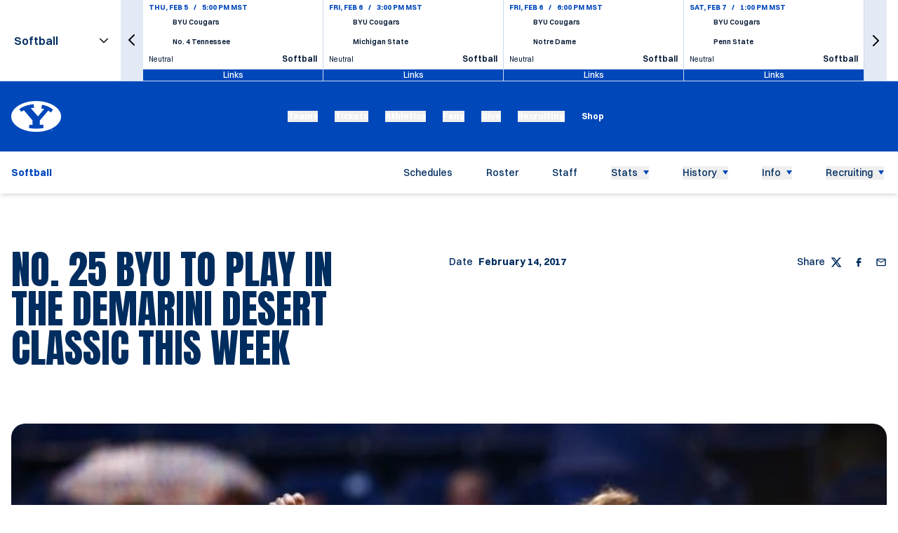

--- FILE ---
content_type: text/css
request_url: https://byucougars.com/_nuxt/StreamVideoEmbed.client.Dwndhadp.css
body_size: -101
content:
.stream-video-content{position:relative;width:100%}.stream-video-content__video{height:auto;width:100%}.stream-video-content__video--loading{display:block;min-height:480px;text-align:center}.stream-video-content__element{height:100%;left:0;margin:0;position:absolute;top:0;width:100%}


--- FILE ---
content_type: application/javascript
request_url: https://byucougars.com/_nuxt/MtYbt6ba.js
body_size: 178
content:
import{_ as o}from"./1R6K6FO9.js";import{aY as t,b0 as s,b1 as i,b3 as d,bh as r}from"./Bi4LxAix.js";import"./BrdsiMPE.js";import"./DSzYlby7.js";import"./LvNga7pw.js";try{let e=typeof window<"u"?window:typeof global<"u"?global:typeof globalThis<"u"?globalThis:typeof self<"u"?self:{},a=new e.Error().stack;a&&(e._sentryDebugIds=e._sentryDebugIds||{},e._sentryDebugIds[a]="d52686ac-4e89-403b-abc7-15d7435eaaee",e._sentryDebugIdIdentifier="sentry-dbid-d52686ac-4e89-403b-abc7-15d7435eaaee")}catch{}const c={class:"byucougars-revive-banner"},f=t({__name:"ByucougarsReviveAdBanner",props:{mobileSquare:{type:Boolean,default:!1}},setup(e){return(a,b)=>{const n=o;return i(),s("section",c,[d(n,{"zone-id":121,"revive-id":"56fdbe9a86d7e93f02fe33751ab5524d","min-width":970}),d(n,{"zone-id":122,"revive-id":"56fdbe9a86d7e93f02fe33751ab5524d","min-width":0,"max-width":969})])}}}),y=r(f,[["__scopeId","data-v-56df67f1"]]);export{y as default};


--- FILE ---
content_type: application/javascript
request_url: https://byucougars.com/_nuxt/B6--ul7R.js
body_size: 123
content:
import{aY as r,a$ as d,b5 as o,b1 as c,b4 as l,be as i,bd as u,bM as f}from"./Bi4LxAix.js";try{let e=typeof window<"u"?window:typeof global<"u"?global:typeof globalThis<"u"?globalThis:typeof self<"u"?self:{},t=new e.Error().stack;t&&(e._sentryDebugIds=e._sentryDebugIds||{},e._sentryDebugIds[t]="2d1d45b9-199d-4671-9408-1d2c2466e1fe",e._sentryDebugIdIdentifier="sentry-dbid-2d1d45b9-199d-4671-9408-1d2c2466e1fe")}catch{}var a=(e=>(e.Light="light",e.Dark="dark",e.Accent="accent",e))(a||{});const g=r({__name:"Theme",props:{as:{default:"div"},color:{default:void 0}},setup(e){const t=e,n=d(()=>{switch(t.color){case a.Dark:return"theme-dark";case a.Accent:return"theme-accent";case a.Light:return"theme-light";default:return}});return(s,b)=>(c(),o(f(s.as),{class:u(n.value)},{default:l(()=>[i(s.$slots,"default")]),_:3},8,["class"]))}});export{g as _};


--- FILE ---
content_type: application/javascript
request_url: https://byucougars.com/_nuxt/JF1g-4HK.js
body_size: 3416
content:
import{u as B,b as F,a as ae}from"./DZYbWzMl.js";import{aY as f,b0 as n,b1 as t,bd as S,b7 as e,b2 as p,b6 as l,b9 as s,a$ as E,b5 as u,b4 as W,bD as ce,bB as C,bM as U,bf as A,b3 as k,b8 as P,bg as R,bi as _e,bC as re,a_ as ue}from"./Bi4LxAix.js";import{_ as V}from"./BnsGkNpu.js";import{T as N}from"./BmFmhrBb.js";import{_ as I}from"./B6ltsP-1.js";import{_ as j}from"./AjmdkBpK.js";import{_ as de}from"./DPQ5jF2k.js";import{c as q}from"./BrdsiMPE.js";import{_ as me}from"./n68hXk9L.js";import{_ as pe}from"./C1NBOB-p.js";import{i as ve}from"./--Jmy68T.js";import{_ as he}from"./CITMag2c.js";import ke from"./BhW2Zf6c.js";import{_ as ye}from"./CIRIv7s0.js";import{u as Y}from"./CrTYd3mt.js";try{let a=typeof window<"u"?window:typeof global<"u"?global:typeof globalThis<"u"?globalThis:typeof self<"u"?self:{},o=new a.Error().stack;o&&(a._sentryDebugIds=a._sentryDebugIds||{},a._sentryDebugIds[o]="cf2af754-cbb4-47d1-b7a0-190536f0ca8f",a._sentryDebugIdIdentifier="sentry-dbid-cf2af754-cbb4-47d1-b7a0-190536f0ca8f")}catch{}const ge={key:0,class:"schedule-event-date__wrapper"},fe={class:"schedule-event-date__label"},be={key:1,class:"schedule-event-date__box"},$e={key:0},we={key:1},Se={key:2},Ee={key:3},Le={key:0},Te={key:1},Be={key:2},Ie=f({__name:"Time",props:{event:{}},setup(a){const o=a,{datetime:c,datetimeEnd:r,hasDateEnd:i,isAllDay:d,isDateTBA:_,isStatusAsScheduled:v,isTimeTBA:m,isVenueAway:b,isVenueHome:h,isVenueNeutral:y,tbaText:g}=B(o.event),{time:$,eventDateMedWithWeekday:w}=F(c),{eventDateMedWithWeekday:T,time:D}=F(r);return(x,O)=>(t(),n("div",{class:S(["schedule-event-date",{"schedule-event-date--away":e(b),"schedule-event-date--neutral":e(y)}])},[e(_)?(t(),n("div",ge,[p("strong",fe,l(e(g)),1)])):(t(),n("div",be,[p("div",{class:S(["schedule-event-date__wrapper",{"schedule-event-date__wrapper--neutral":!e(h)}])},[p("strong",{class:S(["schedule-event-date__time",{"schedule-event-date__time--neutral-away":!e(h)}])},[e(w)?(t(),n("time",$e,l(e(w)),1)):s("",!0),e(m)?(t(),n("time",we,l(e(g)),1)):e(v)&&e(d)?(t(),n("time",Se," All Day ")):e($)?(t(),n("time",Ee,l(e($)),1)):s("",!0)],2)],2),e(i)?(t(),n("div",{key:0,class:S(["schedule-event-date__wrapper",{"schedule-event-date__wrapper--neutral":!e(h)}])},[p("strong",{class:S(["schedule-event-date__time schedule-event-date__time--end",{"schedule-event-date__time--neutral-away":!e(h)}])},[e(T)?(t(),n("time",Le,l(e(T)),1)):s("",!0),e(m)?(t(),n("time",Te,l(e(g)),1)):e(D)?(t(),n("time",Be,l(e(D)),1)):s("",!0)],2)],2)):s("",!0)]))],2))}}),De=["textContent"],Pe=f({__name:"PromoBlock",props:{title:{default:void 0},link:{default:void 0}},setup(a){const o=a,c=E(()=>o.link?"a":"strong"),r=E(()=>o.link?{href:o.link,target:N.Blank}:void 0);return(i,d)=>{const _=V;return i.title?(t(),u(U(c.value),ce(C({key:0},r.value)),{default:W(()=>[i.title?(t(),n("span",{key:0,textContent:l(i.title)},null,8,De)):s("",!0),i.link?(t(),u(_,{key:1})):s("",!0)]),_:1},16)):s("",!0)}}}),Ce={class:"schedule-event-item__neutral-wrapper"},Ae={class:"schedule-event-item__neutral-content-wrapper"},Ve={class:"schedule-event-item__image-wrapper"},Ne={class:"schedule-event-item__team-info schedule-event-item__team-info--neutral"},We={key:0,class:"schedule-event-item__team-rank schedule-event-item__team-rank--neutral"},Ue={key:1,class:"schedule-event-item__opponent-name"},Re={key:2,class:"schedule-event-item__neutral-team"},xe={class:"schedule-event-item__image-wrapper"},Oe={class:"schedule-event-item__team-info schedule-event-item__team-info--neutral"},Me={key:0,class:"schedule-event-item__team-rank schedule-event-item__team-rank--neutral"},ze={key:1,class:"schedule-event-item__opponent-name"},He=f({__name:"NeutralEvent",props:{event:{}},setup(a){const o=a,{hideVsAt:c,opponentLogo:r,opponentRanking:i,opponentSchoolName:d,secondOpponentLogo:_,secondOpponentRanking:v,secondOpponentSchoolName:m,venueType:b}=B(o.event);return(h,y)=>{const g=I,$=j;return t(),n("div",Ce,[p("div",Ae,[e(_)||e(m)?(t(),n("div",{key:0,class:S(["schedule-event-item__neutral-team",{"schedule-event-item__neutral-team--with-offset":e(c)}])},[p("div",Ve,[e(_)?(t(),u(g,{key:0,image:e(_),"aria-hidden":"true",class:"schedule-event-item__image"},null,8,["image"])):s("",!0)]),p("div",Ne,[e(v)?(t(),n("strong",We," #"+l(e(v)),1)):s("",!0),e(m)?(t(),n("strong",Ue,l(e(m)),1)):s("",!0)])],2)):s("",!0),e(c)?s("",!0):(t(),u($,{key:1,"venue-type":e(b),class:"schedule-event-item__neutral-divider"},null,8,["venue-type"])),e(r)||e(d)?(t(),n("div",Re,[p("div",xe,[e(r)?(t(),u(g,{key:0,image:e(r),"aria-hidden":"true",class:"schedule-event-item__image"},null,8,["image"])):s("",!0)]),p("div",Oe,[e(i)?(t(),n("strong",Me," #"+l(e(i)),1)):s("",!0),e(d)?(t(),n("strong",ze,l(e(d)),1)):s("",!0)])])):s("",!0)])])}}}),Fe={class:"schedule-event-item__team"},Ye={class:"schedule-event-item__images"},je={key:0,class:"schedule-event-item__image-wrapper no-print"},qe={key:0,class:"schedule-event-item__team-rank"},Ge={class:"schedule-event-item__image-wrapper"},Je={key:0,class:"schedule-event-item__team-rank"},Ke={key:0,class:"schedule-event-item__opponent-name"},Qe={key:1,class:"schedule-event-item__opponent-name"},Xe=f({__name:"DefaultEvent",props:{event:{}},setup(a){const o=a,{currentTeamLogo:c,isCurrentTeamLogoVisibleOnSchedule:r,hideVsAt:i,opponentLogo:d,opponentName:_,opponentSchoolName:v,opponentRanking:m,ranking:b,venueType:h}=B(o.event);return(y,g)=>{const $=I,w=j;return t(),n("div",Fe,[p("div",Ye,[e(r)||e(b)?(t(),n("div",je,[e(b)?(t(),n("strong",qe,"#"+l(e(b)),1)):s("",!0),e(r)?(t(),u($,{key:1,image:e(c),"aria-hidden":"true",class:"schedule-event-item__image"},null,8,["image"])):s("",!0)])):s("",!0),e(i)?s("",!0):(t(),u(w,{key:1,"venue-type":e(h),class:"schedule-event-item__divider"},null,8,["venue-type"])),p("div",Ge,[e(m)?(t(),n("strong",Je," #"+l(e(m)),1)):s("",!0),e(d)?(t(),u($,{key:1,image:e(d),"aria-hidden":"true",class:"schedule-event-item__image no-print"},null,8,["image"])):s("",!0)])]),p("div",{class:S(["schedule-event-item__team-content",{"schedule-event-item__team-content--with-offset":e(i)}])},[e(v)?(t(),n("strong",Ke,l(e(v)),1)):e(_)?(t(),n("strong",Qe,l(e(_)),1)):s("",!0)],2)])}}}),Ze=q(me),et={class:"schedule-event-item-result"},tt={key:0,class:"schedule-event-item-result__label"},nt={key:0,class:"schedule-event-item-result__label"},st={key:1,class:"schedule-event-item-result__wrapper"},ot={key:0,class:"schedule-event-item-result__label"},it={key:0,class:"schedule-event-item-result__win"},lt={key:1,class:"schedule-event-item-result__label"},at={key:0,class:"schedule-event-item-result__loss"},ct={key:2,class:"schedule-event-item-result__label"},_t={key:0,class:"schedule-event-item-result__tie"},rt={key:3,class:"schedule-event-item-result__text"},ut=f({__name:"ItemResult",props:{event:{}},setup(a){const o=a,{isResultLoss:c,isResultTie:r,isResultWin:i,isStatusAsScheduled:d,isStatusCanceled:_,isStatusPostponed:v,scheduleEventResult:m,statusText:b}=B(o.event),{winningScore:h,losingScore:y,text:g}=ae(m==null?void 0:m.value);return($,w)=>{const T=Ze;return t(),n("div",et,[e(_)||e(v)?(t(),n("strong",tt,l(e(b)),1)):(t(),n(A,{key:1},[e(d)?(t(),n("strong",nt,[k(T,{"zone-uuid":"c208bc46-292b-4999-982d-e6f990d829d0"})])):s("",!0),e(m)?(t(),n("div",st,[e(i)?(t(),n("div",ot,[e(h)&&e(y)?(t(),n("strong",it," W ")):s("",!0),P(" "+l(e(h))+"-"+l(e(y)),1)])):s("",!0),e(c)?(t(),n("div",lt,[e(h)&&e(y)?(t(),n("strong",at," L ")):s("",!0),P(" "+l(e(y))+"-"+l(e(h)),1)])):s("",!0),e(r)?(t(),n("div",ct,[e(h)&&e(y)?(t(),n("strong",_t," T ")):s("",!0),P(" "+l(e(y))+"-"+l(e(h)),1)])):s("",!0),e(g)?(t(),n("div",rt,l(e(g)),1)):s("",!0)])):s("",!0)],64))])}}}),dt={key:0,class:"presented-by__label"},mt=f({__name:"PresentedBy",props:{presentedBy:{default:void 0},presentedByUrl:{default:void 0},showText:{type:Boolean,default:!0}},setup(a){const o=a,c=E(()=>o.presentedByUrl?"a":"div"),r=E(()=>o.presentedByUrl?{href:o.presentedByUrl,target:N.Blank}:void 0);return(i,d)=>{var m;const _=I,v=V;return(m=i.presentedBy)!=null&&m.url?(t(),u(U(c.value),C({key:0},r.value,{class:"presented-by"}),{default:W(()=>[i.showText?(t(),n("span",dt,"presented by")):s("",!0),i.presentedBy?(t(),u(_,{key:1,image:i.presentedBy,class:"presented-by__image"},null,8,["image"])):s("",!0),i.presentedByUrl?(t(),u(v,{key:2})):s("",!0)]),_:1},16)):s("",!0)}}}),pt=["textContent"],vt=f({__name:"TvLink",props:{link:{}},setup(a){const o=a,c=E(()=>o.link.link?"a":"div"),r=E(()=>o.link.link?{href:o.link.link,target:N.Blank}:void 0);return(i,d)=>{const _=V;return t(),n("div",null,[i.link.title||i.link.icon?(t(),u(U(c.value),C({key:0},r.value,{class:"tv-network"}),{default:W(()=>[d[0]||(d[0]=p("span",{class:"tv-network__label"},"TV:",-1)),i.link.title?(t(),n("span",{key:0,textContent:l(i.link.title)},null,8,pt)):s("",!0),i.link.icon?(t(),u(e(ve),C({key:1,src:i.link.icon.url},i.link.icon,{"aria-hidden":"true",class:"tv-network__image"}),null,16,["src"])):s("",!0),i.link.link?(t(),u(_,{key:2})):s("",!0)]),_:1},16)):s("",!0)])}}}),ht=["href","target"],kt=f({__name:"Link",props:{link:{}},setup(a){return(o,c)=>{const r=V;return t(),n("a",{href:o.link.link,target:e(N).Blank,class:"schedule-event-promotional-link"},[P(l(o.link.title)+" ",1),k(r)],8,ht)}}}),yt={class:"schedule-event-promotional-item"},gt={class:"schedule-event-promotional-item__content"},ft={key:0,class:"schedule-event-promotional-item__image-wrapper"},bt={class:"schedule-event-promotional-item__info"},$t={key:0,class:"schedule-event-promotional-item__title"},wt={key:0,class:"schedule-event-promotional-item__buttons"},St=f({__name:"Item",props:{item:{}},setup(a){return(o,c)=>{const r=I,i=ye,d=kt;return t(),n("div",yt,[p("div",gt,[o.item.image?(t(),n("div",ft,[k(r,{image:o.item.image,class:"schedule-event-promotional-item__image"},null,8,["image"])])):s("",!0),p("div",bt,[o.item.title?(t(),n("strong",$t,l(o.item.title),1)):s("",!0),k(i,{class:"schedule-event-promotional-item__description",content:o.item.description},null,8,["content"])])]),o.item.buttons.length?(t(),n("div",wt,[(t(!0),n(A,null,R(o.item.buttons,(_,v)=>(t(),u(d,{key:`promotional-item-button-${v}`,link:_,class:"schedule-event-promotional-item__link"},null,8,["link"]))),128))])):s("",!0)])}}}),Et={class:"schedule-event-promotional-list"},Lt=f({__name:"List",props:{items:{}},setup(a){return(o,c)=>{const r=St;return t(),n("div",Et,[(t(!0),n(A,null,R(o.items,i=>(t(),u(r,{key:`promotional-item-${i.id}`,item:i,class:"schedule-event-promotional-list__item"},null,8,["item"]))),128))])}}}),Tt={class:"schedule-event-promotional"},Bt=["aria-expanded"],It={key:0,class:"schedule-event-promotional__button-help"},Dt=f({name:"ScheduleEventPromotional",__name:"Index",props:{items:{}},setup(a){const o=a,c=_e(!1),r=E(()=>`${o.items.length} Promotion${o.items.length>1?"s":""} Available`);return(i,d)=>{const _=ke,v=Lt;return t(),n("div",Tt,[p("button",{class:S(["schedule-event-promotional__button",{"schedule-event-promotional__button--active":c.value}]),"aria-expanded":c.value,onClick:d[0]||(d[0]=m=>c.value=!c.value)},[p("strong",null,l(r.value),1),c.value?s("",!0):(t(),n("span",It,"• Expand for details")),k(_,{name:"ion:chevron-down-outline",class:"schedule-event-promotional__button-icon"})],10,Bt),c.value?(t(),u(v,{key:0,items:i.items,class:"schedule-event-promotional__list"},null,8,["items"])):s("",!0)])}}}),Pt=q(pe),Ct={class:"schedule-event-item","data-aos":"fade-up","data-aos-delay":"200"},At={class:"schedule-event-item__top"},Vt={class:"schedule-event-item__content"},Nt={class:"schedule-event-item__teams"},Wt={key:0,class:"schedule-event-item__location"},Ut={key:0,class:"schedule-event-item__bottom"},Rt={key:0,class:"schedule-event-item__tv"},tn=f({__name:"Item",props:{event:{}},setup(a){const o=a,{conferenceImage:c,eventPlaceText:r,hasPromotionalItems:i,neutralEvent:d,presentedBy:_,presentedByUrl:v,promoLink:m,promotionalItems:b,promoTitle:h,scheduleEventLinks:y,showLinks:g,sport:$,status:w,tvNetworksLinks:T}=B(o.event),{hasLinks:D}=Y(w,y),{hasLinks:x,filteredLinks:O}=Y(w,T),G=re(),{sportId:J}=ue(G),K=E(()=>!!(D.value||$.value&&!J.value||g.value||_!=null&&_.value));return(L,xt)=>{const Q=Ie,M=Pe,X=He,Z=Xe,ee=I,te=de,ne=ut,z=mt,se=Pt,oe=vt,ie=he,le=Dt;return t(),n("div",Ct,[p("div",At,[k(Q,{event:L.event},null,8,["event"]),p("div",Vt,[k(M,{title:e(h),link:e(m),class:"schedule-event-item__promo-block"},null,8,["title","link"]),p("div",Nt,[e(d)?(t(),u(X,{key:0,event:L.event},null,8,["event"])):(t(),u(Z,{key:1,event:L.event},null,8,["event"])),e(c)?(t(),u(ee,{key:2,image:e(c),class:"schedule-event-item__conference-image"},null,8,["image"])):s("",!0)]),e(r)?(t(),n("div",Wt,[k(te,{event:L.event},null,8,["event"])])):s("",!0),k(ne,{event:L.event},null,8,["event"]),e(_)?(t(),u(z,{key:1,"presented-by-url":e(v),"presented-by":e(_),"show-text":!0,class:"schedule-event-item__presented-by-wrapper"},null,8,["presented-by-url","presented-by"])):s("",!0)]),k(se,{class:"schedule-event-item__dashboard-link","entity-id":L.event.id,"entity-name":"schedule-events"},null,8,["entity-id"])]),e(K)?(t(),n("div",Ut,[k(M,{title:e(h),link:e(m),class:"schedule-event-item__promo-block"},null,8,["title","link"]),e(x)?(t(),n("div",Rt,[(t(!0),n(A,null,R(e(O),H=>(t(),u(oe,{key:H.id,link:H},null,8,["link"]))),128))])):s("",!0),k(z,{"presented-by-url":e(v),"presented-by":e(_),"show-text":!0,class:"schedule-event-item__presented-by-wrapper"},null,8,["presented-by-url","presented-by"]),k(ie,{class:"schedule-event-item__bottom-links",event:L.event,"show-sport-link":""},null,8,["event"])])):s("",!0),e(i)?(t(),u(le,{key:1,class:"schedule-event-item__promotional",items:e(b)},null,8,["items"])):s("",!0)])}}});export{Dt as _,tn as a,vt as b,mt as c,Ie as d,ut as e,He as f,Xe as g};


--- FILE ---
content_type: application/javascript
request_url: https://byucougars.com/_nuxt/BozzKuMt.js
body_size: 1347
content:
import{_ as B}from"./BmtxCwpV.js";import{_ as C}from"./Cn5joSOK.js";import{bC as V,bi as i,a$ as h,bp as $,bJ as x,bK as D,bu as P,bw as T,bL as L,aY as A,bv as F,b0 as N,b5 as E,b9 as R,b7 as n,b1 as g,bm as q}from"./Bi4LxAix.js";import{u as J}from"./DmVW3MPI.js";import{u as K}from"./DSzYlby7.js";import"./BbeAweeT.js";import"./BhW2Zf6c.js";import"./CAmStfSE.js";import"./NADVQ8qm.js";import"./B6ltsP-1.js";import"./--Jmy68T.js";import"./BuXn3T4Y.js";import"./iQrfooiP.js";import"./NFEDA0wc.js";import"./C2aBqETF.js";import"./C6ISAA39.js";import"./CgYZC4-x.js";import"./BUcqRx5t.js";import"./BrdsiMPE.js";import"./ClWWikyv.js";import"./BmFmhrBb.js";import"./1R6K6FO9.js";import"./LvNga7pw.js";import"./jPbN0XaN.js";import"./CZf_MbPq.js";import"./jAebwSKz.js";import"./Dp0H8By_.js";import"./DCfhLHqm.js";import"./C1C6eFwT.js";import"./o_c8Ux12.js";import"./DU2ookBM.js";import"./yrlgjsZA.js";import"./C6N59Ald.js";import"./DO1yxjri.js";import"./CxKMS1U4.js";import"./BnsGkNpu.js";import"./B7LGk5yC.js";import"./Dn3GQ6Zm.js";import"./BOXBNPRS.js";import"./BqC5lIL6.js";import"./DhVeyhYt.js";import"./DZYbWzMl.js";import"./BBBea08H.js";import"./C1DsBRtr.js";import"./CB4RJhzj.js";try{let e=typeof window<"u"?window:typeof global<"u"?global:typeof globalThis<"u"?globalThis:typeof self<"u"?self:{},r=new e.Error().stack;r&&(e._sentryDebugIds=e._sentryDebugIds||{},e._sentryDebugIds[r]="ff7b12a6-df10-43c6-9b92-f23031724f66",e._sentryDebugIdIdentifier="sentry-dbid-ff7b12a6-df10-43c6-9b92-f23031724f66")}catch{}const M=e=>{const r=V(),{viewBySlug:l,verifyPassword:s}=J(),{currentEntity:d,set:f}=K(),w=i(`single-article-${e}`),v=i(),y=i(!1),_=h(()=>({include:["author","categories","contentBlocks","image","links.icon","metaImage","mobileImage","orderedSports","players","postScheduleEventIframes","scheduleEvent","staffMembers","tags","video.poster"],password:v.value})),a=i(),u=i(),b=i(!1),p=i(!1),c=h(()=>{var t,o;return(o=(t=u.value)==null?void 0:t.sports)==null?void 0:o[0]}),I=async t=>{if(!p.value){p.value=!0;try{a.value=void 0,await s(e,t),v.value=t,await S()}catch(o){if(v.value=void 0,o instanceof D&&o.statusCode===422){a.value=o.data.errors,p.value=!1;return}P(o)}finally{p.value=!1}}},S=async()=>{y.value=!0;const{data:t,error:o}=await T(w.value,()=>l(e,_.value),{transform:m=>"error"in m?m:(m.data.orderedSports&&(m.data.sports=m.data.orderedSports),m.data),watch:[_]});if(y.value=!1,o.value||!t.value)throw P(o),L("Article Not Found");"error"in t.value?(u.value=void 0,b.value=!0):(u.value=t.value,b.value=!1,c.value&&r.sportId!==c.value.id&&r.setSport(c.value))},k=t=>{a.value=x(a.value,t)};return $(u,t=>{if(!t){d.value=void 0;return}f({id:t.id,title:t.title||"Article",dashboardUrl:`/articles/${t.id}`,type:"article",articleTemplate:t.template,articleType:t.type})}),{initState:S,article:u,isPasswordProtected:b,isLoading:y,sport:c,validationErrors:a,sendVerifyPassword:I,resetErrors:k}},U=A({__name:"BySlug",props:{slug:{}},async setup(e){let r,l;const s=e,{article:d,initState:f,isLoading:w,isPasswordProtected:v,resetErrors:y,sendVerifyPassword:_,validationErrors:a}=M(s.slug);return[r,l]=F(()=>f()),await r,l(),(u,b)=>{const p=B,c=C;return g(),N("div",null,[n(v)?(g(),E(p,{key:0,loading:n(w),"validation-errors":n(a),onVerifyPassword:n(_),onResetErrors:n(y)},null,8,["loading","validation-errors","onVerifyPassword","onResetErrors"])):n(d)?(g(),E(c,{key:1,article:n(d)},null,8,["article"])):R("",!0)])}}}),Lt=A({__name:"[slug]",setup(e){const r=q(),l=h(()=>{var s;return(s=r.params.slug)==null?void 0:s.toString()});return(s,d)=>{const f=U;return g(),E(f,{slug:l.value},null,8,["slug"])}}});export{Lt as default};


--- FILE ---
content_type: image/svg+xml
request_url: https://storage.googleapis.com/byucougars-prod/2025/10/23/zZfb3wPRuHapLASo4b714uaEASs28hKeO7MEXd2L.svg
body_size: 3053
content:
<svg width="48" height="48" viewBox="0 0 48 48" fill="none" xmlns="http://www.w3.org/2000/svg">
<path d="M42.0766 3.30369C42.0766 3.30369 38.3516 11.3286 38.3183 11.3103C31.3566 7.80699 23.1784 7.98032 16.3418 12.0303C11.7835 14.8169 8.64349 19.5202 8.35515 25.1968C8.12849 29.6818 9.54514 33.1618 9.34181 36.7384C9.23015 38.6834 8.87015 39.9234 7.98182 41.5684C6.8435 43.4684 5.47851 45.115 3.2002 45.2417C3.70686 44.6084 7.22516 42.8734 5.84184 34.9051C5.29351 31.7451 0.950213 23.9102 5.14851 14.0869C8.98015 5.11701 25.56 -5.50958 42.0766 3.30369Z" fill="#18453B"/>
<path d="M23.0785 19.0319C25.2252 18.2586 27.6318 18.2436 29.9118 18.7486C34.2168 19.5086 37.4384 22.1069 39.0084 25.9635C40.6517 30.0002 41.8317 33.2568 44.655 36.7068C44.735 36.8051 40.2467 36.0468 40.2634 35.9234C41.3617 27.9252 33.8001 27.5935 31.7151 30.5901C33.2834 32.3151 35.9768 33.2018 38.0684 32.8651C37.6251 40.8084 39.8401 48.0167 39.7151 48C37.9134 47.75 29.6585 42.8951 27.2452 40.7851C23.6985 41.4167 20.9219 42.7267 16.8152 43.295C16.6886 43.3117 17.5686 40.2651 17.4419 38.7468C17.4419 34.5685 14.2403 30.6518 16.5052 25.5202C17.8636 22.4419 19.9119 20.1719 23.0769 19.0319H23.0785Z" fill="#18453B"/>
<path d="M26.05 16.6219C26.29 16.6252 26.655 16.6819 26.6617 16.6552C26.73 16.3786 26.955 14.3986 28.6417 12.9536C30.52 11.3469 32.9866 11.5053 32.9616 11.4903C30.5033 10.7386 27.9683 10.6853 26.2183 10.8403L26.0483 16.6219H26.05Z" fill="#18453B"/>
<path d="M10.4083 23.8302C10.035 26.2102 10.2583 28.0718 10.6333 29.5718C10.6366 29.5868 10.5633 27.5768 11.7183 26.4335C12.7249 25.4352 14.0083 25.2419 14.4633 25.2569C14.4633 25.2502 14.6916 24.4785 14.6599 24.4769L10.41 23.8302H10.4083Z" fill="#18453B"/>
<path d="M15.1685 23.3885C15.2918 23.0702 15.4435 22.7919 15.6268 22.4302L11.2585 20.7352C10.9868 21.2802 10.7818 22.0952 10.6802 22.5385L15.1685 23.3885Z" fill="#18453B"/>
<path d="M16.2219 21.7219C16.2336 21.7086 16.9236 20.8286 16.9369 20.8386L12.9336 17.8286C12.5169 18.3552 12.1769 18.9336 11.9053 19.5452L16.2236 21.7219H16.2219Z" fill="#18453B"/>
<path d="M17.7132 20.0836C17.7348 20.0602 18.6031 19.2752 18.6031 19.2752L15.1348 15.3303C14.3532 16.0103 14.1148 16.3153 13.6382 16.8953L17.7132 20.0852V20.0836Z" fill="#18453B"/>
<path d="M19.5134 18.7152C19.5201 18.7636 20.5101 18.1619 20.5317 18.1169L17.9551 13.4253C16.9684 13.9019 16.3401 14.4119 16.0518 14.6153L19.5134 18.7152Z" fill="#18453B"/>
<path d="M21.425 17.6769C22.655 17.2586 22.65 17.2469 22.65 17.2686L21.1884 11.997C20.3734 12.2353 19.2717 12.707 19.0117 12.882L21.4267 17.6769H21.425Z" fill="#18453B"/>
<path d="M23.6015 16.9619C23.6465 16.9836 24.7098 16.7252 24.7231 16.7236L24.8581 11.0103C24.8131 11.0553 23.5315 11.2486 22.4448 11.5553L23.6015 16.9619Z" fill="#18453B"/>
<path d="M41.1301 48C40.6317 48 40.2334 47.6017 40.2334 47.1034C40.2334 46.605 40.6317 46.2067 41.1301 46.2067C41.6284 46.2067 42.0267 46.6034 42.0267 47.1034C42.0267 47.6034 41.6301 48 41.1301 48ZM41.1301 46.3167C40.6951 46.3167 40.3434 46.6684 40.3434 47.1034C40.3434 47.5384 40.6951 47.89 41.1301 47.89C41.5651 47.89 41.9167 47.5384 41.9167 47.1034C41.9167 46.6684 41.5651 46.3167 41.1301 46.3167ZM41.2467 47.1784L41.4467 47.5834H41.3234L41.1317 47.1884H40.9284V47.5834H40.8117V46.6234H41.1417C41.2401 46.6234 41.3151 46.65 41.3684 46.7C41.4251 46.75 41.4517 46.8184 41.4517 46.905C41.4517 47.0417 41.3934 47.1267 41.2467 47.1767V47.1784ZM41.1451 46.7217H40.9284V47.0867H41.1551C41.2051 47.0867 41.2517 47.07 41.2884 47.0367C41.3251 47.005 41.3451 46.96 41.3451 46.9067C41.3451 46.7834 41.2734 46.7234 41.1451 46.7234V46.7217Z" fill="#18453B"/>
</svg>


--- FILE ---
content_type: application/javascript
request_url: https://byucougars.com/_nuxt/C6N59Ald.js
body_size: 7
content:
import{bT as d,cE as a}from"./Bi4LxAix.js";import{c as o}from"./CgYZC4-x.js";import{_ as f}from"./DO1yxjri.js";import{_ as t}from"./CxKMS1U4.js";try{let e=typeof window<"u"?window:typeof global<"u"?global:typeof globalThis<"u"?globalThis:typeof self<"u"?self:{},r=new e.Error().stack;r&&(e._sentryDebugIds=e._sentryDebugIds||{},e._sentryDebugIds[r]="c9223970-f364-4a86-8ba9-b7dd8c005d62",e._sentryDebugIdIdentifier="sentry-dbid-c9223970-f364-4a86-8ba9-b7dd8c005d62")}catch{}var b=a,l=o,y=f,n=t,u=y(function(e,r){if(e==null)return[];var s=r.length;return s>1&&n(e,r[0],r[1])?r=[]:s>2&&n(r[0],r[1],r[2])&&(r=[r[0]]),l(e,b(r,1),[])}),g=u;const c=d(g);export{c as s};


--- FILE ---
content_type: application/javascript
request_url: https://byucougars.com/_nuxt/DmVW3MPI.js
body_size: 14
content:
import{cG as n,bH as t,cH as c}from"./Bi4LxAix.js";try{let r=typeof window<"u"?window:typeof global<"u"?global:typeof globalThis<"u"?globalThis:typeof self<"u"?self:{},a=new r.Error().stack;a&&(r._sentryDebugIds=r._sentryDebugIds||{},r._sentryDebugIds[a]="0df259cc-0045-4e12-9c9c-868365ccd5e7",r._sentryDebugIdIdentifier="sentry-dbid-0df259cc-0045-4e12-9c9c-868365ccd5e7")}catch{}const f=()=>({view:(e,s)=>t(`/articles/${e}`,c({params:s})),viewBySlug:(e,s)=>t(`/articles/by/slug/${e}`,c({params:s})),search:(e={})=>t("/articles",{params:e}),searchArticleYears:(e={})=>t("/article-years",{params:e}),searchRanking:(e={})=>t("/article-ranking",{params:e},!1),verifyPassword:(e,s)=>n(`/articles/by/slug/${e}/validate-password`,{password:s})});export{f as u};


--- FILE ---
content_type: application/javascript
request_url: https://byucougars.com/_nuxt/c1MlynRm.js
body_size: 826
content:
import{_ as w,c as S}from"./BrdsiMPE.js";import{_ as g}from"./n68hXk9L.js";import{_ as I}from"./CDWFUXY3.js";import{bi as u,bw as C,bL as x,aY as D,aZ as k,bC as A,a_ as d,a$ as B,bv as E,b0 as N,b3 as l,b5 as $,b9 as T,b4 as F,b7 as i,b1 as _}from"./Bi4LxAix.js";import{u as O}from"./CyBbe-rW.js";import{u as V}from"./BPcv2EOP.js";import"./BnsGkNpu.js";import"./BmFmhrBb.js";import"./DNhRrnd6.js";import"./LvNga7pw.js";import"./--Jmy68T.js";import"./BuXn3T4Y.js";import"./B6ltsP-1.js";import"./Ch3ZWgZZ.js";import"./DsOf2EH6.js";import"./CkF1RA4y.js";import"./C6aisuuU.js";import"./o_c8Ux12.js";import"./BhW2Zf6c.js";import"./BWn9YZlZ.js";import"./CxGfQy1o.js";import"./BOADzugW.js";import"./R5WjvmCz.js";import"./DZYbWzMl.js";import"./iQrfooiP.js";import"./NFEDA0wc.js";import"./C2aBqETF.js";import"./C6ISAA39.js";import"./CgYZC4-x.js";import"./BUcqRx5t.js";import"./CAmStfSE.js";import"./JF1g-4HK.js";import"./AjmdkBpK.js";import"./DPQ5jF2k.js";import"./C1NBOB-p.js";import"./91pPZyB_.js";import"./CITMag2c.js";import"./BZrOmTVv.js";import"./CrTYd3mt.js";import"./CIRIv7s0.js";import"./ClWWikyv.js";import"./1R6K6FO9.js";import"./DSzYlby7.js";import"./CahT8ipj.js";import"./BgLZ3Hsg.js";import"./AwPlRCOl.js";import"./BbeAweeT.js";import"./CkqbCVd6.js";import"./BBBea08H.js";import"./BqC5lIL6.js";import"./DhVeyhYt.js";try{let e=typeof window<"u"?window:typeof global<"u"?global:typeof globalThis<"u"?globalThis:typeof self<"u"?self:{},t=new e.Error().stack;t&&(e._sentryDebugIds=e._sentryDebugIds||{},e._sentryDebugIds[t]="2c5322e8-d735-4e25-bfec-7c660b8aece2",e._sentryDebugIdIdentifier="sentry-dbid-2c5322e8-d735-4e25-bfec-7c660b8aece2")}catch{}const z=(e,t=[])=>{const{view:s}=O(),o=u(),a=u(!0);return{data:o,fetch:async()=>{var r;a.value=!0;const{data:c,error:m}=await C(`schedule-${e}`,async()=>s(e,{include:t}));if(m.value)throw x("Schedule Not Found");o.value=(r=c.value)==null?void 0:r.data,a.value=!1}}},L=S(g),Le=D({__name:"index",async setup(e){let t,s;const o=["season","scheduleImage","metaImage","scheduleEventsPdf"],a=k(),p=A(),{defaultSeasonId:c}=d(a),{defaultSeasonId:m,scheduleId:r}=d(p),f=B(()=>m.value||c.value),{fetch:b,data:n}=r.value?z(r.value,o):V(f.value,o);return[t,s]=E(()=>b()),await t,s(),(P,R)=>{const h=L,y=w,v=I;return _(),N("div",null,[l(y,null,{default:F(()=>[l(h,{"zone-uuid":"0efc72ed-442e-478c-bae9-61b41c3a75e8"})]),_:1}),i(n)&&i(n).season?(_(),$(v,{key:0,schedule:i(n),season:i(n).season},null,8,["schedule","season"])):T("",!0)])}}});export{Le as default};


--- FILE ---
content_type: application/javascript
request_url: https://byucougars.com/_nuxt/CWFmvP0c.js
body_size: 664
content:
import{cI as $,bU as D,cJ as h,cK as m,cL as T,cM as w,bS as C,cN as P,cO as V,cP as x,cQ as F,cR as j,cS as O,cT as E,cU as G,cV as S,bT as L}from"./Bi4LxAix.js";import{_ as R}from"./BUcqRx5t.js";import{i as q}from"./BLF177Uk.js";import{_ as B}from"./DO1yxjri.js";import{_ as U}from"./CxKMS1U4.js";try{let e=typeof window<"u"?window:typeof global<"u"?global:typeof globalThis<"u"?globalThis:typeof self<"u"?self:{},n=new e.Error().stack;n&&(e._sentryDebugIds=e._sentryDebugIds||{},e._sentryDebugIds[n]="31eb9122-9d4d-4cea-8b48-4e5b0547b290",e._sentryDebugIdIdentifier="sentry-dbid-31eb9122-9d4d-4cea-8b48-4e5b0547b290")}catch{}var J=D,K=$;function N(e,n,r){(r!==void 0&&!K(e[n],r)||r===void 0&&!(n in e))&&J(e,n,r)}var A=N;function Q(e,n){if(!(n==="constructor"&&typeof e[n]=="function")&&n!="__proto__")return e[n]}var I=Q,H=h,W=m;function X(e){return H(e,W(e))}var Y=X,c=A,Z=V,z=x,k=P,ee=G,p=j,y=C,ne=q,re=T,ae=E,ie=O,se=F,te=w,v=I,fe=Y;function de(e,n,r,l,i,s,f){var a=v(e,r),t=v(n,r),u=f.get(t);if(u){c(e,r,u);return}var d=s?s(a,t,r+"",e,n,f):void 0,o=d===void 0;if(o){var g=y(t),_=!g&&re(t),b=!g&&!_&&te(t);d=t,g||_||b?y(a)?d=a:ne(a)?d=k(a):_?(o=!1,d=Z(t,!0)):b?(o=!1,d=z(t,!0)):d=[]:se(t)||p(t)?(d=a,p(a)?d=fe(a):(!ie(a)||ae(a))&&(d=ee(t))):o=!1}o&&(f.set(t,d),i(d,t,l,s,f),f.delete(t)),c(e,r,d)}var le=de,oe=S,ge=A,_e=R,ue=le,be=O,ce=m,pe=I;function M(e,n,r,l,i){e!==n&&_e(n,function(s,f){if(i||(i=new oe),be(s))ue(e,n,f,r,M,l,i);else{var a=l?l(pe(e,f),s,f+"",e,n,i):void 0;a===void 0&&(a=s),ge(e,f,a)}},ce)}var ye=M,ve=B,me=U;function Oe(e){return ve(function(n,r){var l=-1,i=r.length,s=i>1?r[i-1]:void 0,f=i>2?r[2]:void 0;for(s=e.length>3&&typeof s=="function"?(i--,s):void 0,f&&me(r[0],r[1],f)&&(s=i<3?void 0:s,i=1),n=Object(n);++l<i;){var a=r[l];a&&e(n,a,l,s)}return n})}var Ae=Oe,Ie=ye,Me=Ae,$e=Me(function(e,n,r){Ie(e,n,r)}),De=$e;const Ve=L(De);export{Ve as m};


--- FILE ---
content_type: application/javascript
request_url: https://byucougars.com/_nuxt/DsOf2EH6.js
body_size: 88
content:
import{_ as s}from"./Ch3ZWgZZ.js";import{aY as i,dq as t,dr as r,b5 as b,b1 as p}from"./Bi4LxAix.js";try{let e=typeof window<"u"?window:typeof global<"u"?global:typeof globalThis<"u"?globalThis:typeof self<"u"?self:{},o=new e.Error().stack;o&&(e._sentryDebugIds=e._sentryDebugIds||{},e._sentryDebugIds[o]="9d692be8-04ea-45b8-85d2-47ecfb4522ae",e._sentryDebugIdIdentifier="sentry-dbid-9d692be8-04ea-45b8-85d2-47ecfb4522ae")}catch{}const m=i({__name:"ViewDropdown",props:t({label:{},options:{},id:{},disabled:{type:Boolean}},{modelValue:{},modelModifiers:{}}),emits:["update:modelValue"],setup(e){const o=r(e,"modelValue");return(d,l)=>{const n=s;return p(),b(n,{id:d.id,modelValue:o.value,"onUpdate:modelValue":l[0]||(l[0]=a=>o.value=a),disabled:d.disabled,options:d.options,label:d.label},null,8,["id","modelValue","disabled","options","label"])}}});export{m as _};


--- FILE ---
content_type: application/javascript
request_url: https://byucougars.com/_nuxt/CleZ0RLi.js
body_size: 28
content:
import{bT as n,cW as o}from"./Bi4LxAix.js";import{_ as s}from"./CxKMS1U4.js";import{t as r}from"./DpphN6c4.js";try{let e=typeof window<"u"?window:typeof global<"u"?global:typeof globalThis<"u"?globalThis:typeof self<"u"?self:{},l=new e.Error().stack;l&&(e._sentryDebugIds=e._sentryDebugIds||{},e._sentryDebugIds[l]="7e6b07b7-260a-42bf-8c62-2861146f21f1",e._sentryDebugIdIdentifier="sentry-dbid-7e6b07b7-260a-42bf-8c62-2861146f21f1")}catch{}var b=o,u=s,i=r;function c(e,l,t){var f=e==null?0:e.length;return f?(t&&typeof t!="number"&&u(e,l,t)?(l=0,t=f):(l=l==null?0:i(l),t=t===void 0?f:i(t)),b(e,l,t)):[]}var g=c;const I=n(g);export{I as s};


--- FILE ---
content_type: application/javascript
request_url: https://byucougars.com/_nuxt/CahT8ipj.js
body_size: 1168
content:
import{c as k}from"./BrdsiMPE.js";import{_ as w}from"./ClWWikyv.js";import{a as T}from"./JF1g-4HK.js";import{aY as E,a$ as f,b0 as l,b1 as c,b$ as I,b9 as p,b2 as $,b6 as x,bf as h,bg as b,b3 as _,be as B,b4 as A,bi as y,b7 as g,bu as C}from"./Bi4LxAix.js";import{_ as N}from"./CAmStfSE.js";import{u as P}from"./BgLZ3Hsg.js";import{u as D}from"./AwPlRCOl.js";try{let e=typeof window<"u"?window:typeof global<"u"?global:typeof globalThis<"u"?globalThis:typeof self<"u"?self:{},s=new e.Error().stack;s&&(e._sentryDebugIds=e._sentryDebugIds||{},e._sentryDebugIds[s]="58f9d34d-587f-4571-86a8-203defa2e82a",e._sentryDebugIdIdentifier="sentry-dbid-58f9d34d-587f-4571-86a8-203defa2e82a")}catch{}const V=e=>{if((e==null?void 0:e.length)!==7)return!1;const s=[parseInt(e.substring(1,3),16),parseInt(e.substring(3,5),16),parseInt(e.substring(5),16)];return .2126*s[0]/255+.7152*s[1]/255+.0722*s[2]/255>.5},L=k(w),F={key:0,class:"schedule-events-by-tournament__wrapper"},G={key:0,class:"schedule-events-by-tournament__title"},q={class:"schedule-events-by-tournament__list-wrapper"},z={key:0,class:"schedule-events-by-tournament__list"},O={key:1,class:"schedule-events-by-tournament__wrapper"},R={key:0,class:"schedule-events-by-tournament__list"},Y=E({__name:"EventsByTournament",props:{eventByTournament:{}},setup(e){const s=e,n=f(()=>s.eventByTournament[0].tournament),r=f(()=>{var a;const t=(a=n.value)==null?void 0:a.color;if(t)return{"--tournament-bg-color":t,"--tournament-text-color":V(t)?"var(--tournament-text-dark-color)":"var(--tournament-text-light-color)"}});return(t,a)=>{const i=L,m=T;return c(),l("div",{class:"schedule-events-by-tournament",style:I(r.value)},[n.value?(c(),l("div",F,[n.value.name?(c(),l("strong",G,x(n.value.name),1)):p("",!0),$("div",q,[t.eventByTournament.length>0?(c(),l("div",z,[(c(!0),l(h,null,b(t.eventByTournament,(o,v)=>(c(),l(h,{key:`event-${o.id}`},[_(i,{name:`scheduleBeforeScheduledEvent${v}`},null,8,["name"]),_(m,{event:o,class:"item","data-aos":"fade-up","data-aos-delay":"200"},null,8,["event"]),_(i,{name:`scheduleAfterScheduledEvent${v}`},null,8,["name"])],64))),128))])):p("",!0)])])):(c(),l("div",O,[t.eventByTournament.length>0?(c(),l("div",R,[(c(!0),l(h,null,b(t.eventByTournament,(o,v)=>(c(),l(h,{key:`event-${o.id}`},[_(i,{name:`scheduleBeforeScheduledEvent${v}`},null,8,["name"]),B(t.$slots,"schedule-event",{event:o},()=>[_(m,{event:o,"data-aos":"fade-up","data-aos-delay":"200"},null,8,["event"])]),_(i,{name:`scheduleAfterScheduledEvent${v}`},null,8,["name"])],64))),128))])):p("",!0)]))],4)}}}),j=e=>{const s=(n,r)=>{var t;return((t=e[r])==null?void 0:t.tournament_id)===n.tournament_id};return e==null?void 0:e.reduce((n,r,t)=>{(n.length===0||!s(r,t-1))&&n.push([]);const a=n.length-1;return n[a].push(r),n},[])},H={class:"schedule-events"},J={class:"schedule-events__list"},ne=E({__name:"EventsList",props:{scheduleEvents:{}},setup(e){const s=e,n=f(()=>j(s.scheduleEvents));return(r,t)=>{const a=Y,i=N;return c(),l("section",H,[_(i,{class:"schedule-events__container"},{default:A(()=>[$("div",J,[(c(!0),l(h,null,b(n.value,(m,o)=>B(r.$slots,"event-item",{key:`event-${o}`,eventByTournament:m},()=>[_(a,{"event-by-tournament":m},null,8,["event-by-tournament"])])),128))])]),_:3})])}}}),se=e=>{const{search:s}=P(),{fetchGenerator:n}=D(100),r=y(!1),t=y([]),a=y(),i=f(()=>{var d;return!r.value&&((d=t.value)==null?void 0:d.length)>0}),m=f(()=>{var d,u;return a.value?((d=a.value)==null?void 0:d.last_page)>((u=a.value)==null?void 0:u.current_page):!0}),o=async d=>{r.value=!0,d===1&&(t.value=[]);try{const u=await s({...g(e),page:d});return a.value=u.meta,t.value.push(...u.data),r.value=!1,u.data}catch(u){C(u),r.value=!1}return[]};return{data:t,loading:r,loadPage:o,loadAll:async()=>{t.value=[];const d=u=>s({...g(e),page:u});for await(const u of n(d))u.data.forEach(S=>{t.value.push(S)})},refresh:()=>(a.value=void 0,o(1)),loadNextPage:()=>{a.value&&m.value&&o(a.value.current_page+1)},hasEvents:i,hasNextPage:m}};export{ne as _,se as u};


--- FILE ---
content_type: image/svg+xml
request_url: https://storage.googleapis.com/byucougars-prod/2025/10/23/ow4EkJjZhUfyioNpneaj6o0bFFuz5Lc2svVghzFt.svg
body_size: 1775
content:
<svg width="47" height="46" viewBox="0 0 47 46" fill="none" xmlns="http://www.w3.org/2000/svg">
<g clip-path="url(#clip0)">
<path d="M46.0034 0V15.5263H40.2536C40.2536 12.6667 37.4219 10.3513 33.9289 10.3513C31.3753 10.3513 29.1771 11.5888 28.1777 13.3706V32.7744C28.1777 36.8995 31.386 40.2395 35.3474 40.2488H35.366V46H10.6475V40.2488H10.6634C14.6182 40.2395 17.8331 36.8969 17.8331 32.7744V13.3706C16.8337 11.5888 14.6395 10.3513 12.0832 10.3513C8.59023 10.3513 5.75856 12.6667 5.75856 15.5263H0.0020752V0H46.0034Z" fill="#FF8200"/>
<path d="M38.3653 42.5816C38.6728 42.5824 38.9732 42.6743 39.2285 42.8457C39.4837 43.0171 39.6825 43.2603 39.7996 43.5447C39.9167 43.829 39.947 44.1416 39.8865 44.4431C39.826 44.7446 39.6776 45.0214 39.4599 45.2385C39.2422 45.4557 38.965 45.6034 38.6633 45.6631C38.3617 45.7228 38.0491 45.6918 37.7651 45.5739C37.4811 45.4561 37.2384 45.2567 37.0677 45.001C36.8969 44.7453 36.8058 44.4447 36.8058 44.1372C36.8054 43.9325 36.8456 43.7297 36.9239 43.5405C37.0022 43.3514 37.1171 43.1796 37.262 43.035C37.407 42.8905 37.5791 42.776 37.7684 42.6982C37.9578 42.6203 38.1606 42.5807 38.3653 42.5816V42.5816ZM38.3653 45.9935C38.7341 45.9935 39.0945 45.884 39.401 45.679C39.7075 45.474 39.9463 45.1827 40.0871 44.8419C40.2279 44.5011 40.2644 44.1262 40.192 43.7646C40.1195 43.4031 39.9415 43.0711 39.6803 42.8109C39.4191 42.5506 39.0865 42.3737 38.7247 42.3026C38.3629 42.2314 37.9881 42.2693 37.6478 42.4113C37.3075 42.5533 37.017 42.7931 36.8131 43.1004C36.6092 43.4076 36.5011 43.7684 36.5024 44.1372C36.5003 44.3824 36.547 44.6255 36.6399 44.8524C36.7328 45.0793 36.8699 45.2854 37.0434 45.4588C37.2168 45.6321 37.423 45.7691 37.65 45.8618C37.877 45.9545 38.1202 46.0011 38.3653 45.9988V45.9935ZM38.6874 44.2303C38.7626 44.2339 38.8378 44.2215 38.9079 44.1939C38.978 44.1663 39.0414 44.1241 39.094 44.0701C39.1466 44.0161 39.1871 43.9516 39.2129 43.8808C39.2387 43.8101 39.2491 43.7346 39.2436 43.6595C39.2436 43.219 38.9043 43.1059 38.5263 43.1059H37.6468V45.1951H37.9488V44.2303H38.3361L38.8683 45.1951H39.213L38.6874 44.2303ZM38.4691 43.408C38.7193 43.408 38.9415 43.4293 38.9415 43.6927C38.9415 43.9762 38.5543 43.9283 38.2762 43.9283H37.9542V43.408H38.4691Z" fill="#FF8200"/>
</g>
<defs>
<clipPath id="clip0">
<rect width="46.23" height="46" fill="white"/>
</clipPath>
</defs>
</svg>


--- FILE ---
content_type: application/javascript
request_url: https://byucougars.com/_nuxt/DQklomOK.js
body_size: 681
content:
import{aZ as J,bC as K,a_ as m,bi as b,a$ as r,b7 as Q,cy as A}from"./Bi4LxAix.js";import{u as U}from"./DmVW3MPI.js";import{u as V}from"./De1T9efD.js";import{u as W}from"./LvNga7pw.js";import{m as X}from"./CWFmvP0c.js";import{s as l}from"./CleZ0RLi.js";try{let t=typeof window<"u"?window:typeof global<"u"?global:typeof globalThis<"u"?globalThis:typeof self<"u"?self:{},s=new t.Error().stack;s&&(t._sentryDebugIds=t._sentryDebugIds||{},t._sentryDebugIds[s]="35293b1c-b7aa-42c0-8dd5-bd0f9d8a1462",t._sentryDebugIdIdentifier="sentry-dbid-35293b1c-b7aa-42c0-8dd5-bd0f9d8a1462")}catch{}const Y=t=>{if(t)return Array.isArray(t)?t:[t]},ee=50,te=["categories","orderedSports","video","video.poster","image","mobileImage"],de=(t=void 0,s=!1,n=10)=>{const h=J(),S=K(),y=V(),{featuredCategoryId:_,headlinesCategoryId:w,sportPageCategoryId:I}=m(h),{sportId:o}=m(S),{clear:C,set:T}=y,{featuredIds:f}=m(y),{search:D,searchRanking:P}=U(),{isSportPage:v,isHomePage:k}=W(),F=Y(t),p=b(1),g=b([]),u=b(!0),R=r(()=>s?_.value:w.value),z=r(()=>!v.value),L=r(()=>{if(k.value&&I.value)return[I.value]}),M=r(()=>{if(v.value&&!(!o.value||o.value===-1))return[o.value]}),x=r(()=>({sort:"-published_at",per_page:n+ee,filter:{"not_categories.id":L.value,not_id:f.value.length>0?f.value:void 0,"sports.id":M.value,type:t},include:te})),B=r(()=>({limit:n,sport_id:v.value&&o.value?o.value:void 0,types:F})),d=r(()=>{let e=g.value;return s||(e=G(e)),l(e,0,n)}),E=r(()=>l(d.value,0,p.value)||[]),H=r(()=>l(d.value,p.value)||[]),N=r(()=>{var e;return!u.value&&((e=d.value)==null?void 0:e.length)>0}),O=A(D),Z=A(P),$=async e=>{const a=X({},Q(x.value),e||{});u.value=!0;const{data:c}=s?await Z(B.value):await O(a);u.value=!1,j(c),g.value=c.map(i=>(i.orderedSports&&(i.sports=i.orderedSports),i))},j=e=>{if(!s||(e==null?void 0:e.length)===0)return;const a=l(e.map(c=>c.id),0,n);T(a)},q=()=>{C(),g.value=[]},G=e=>e.filter(a=>!f.value.includes(a.id));return{articles:d,categoryId:R,firstArticlesCount:p,firstArticles:E,loading:u,hasArticles:N,restArticles:H,isFilterAvailable:z,fetch:$,clear:q}};export{de as u};


--- FILE ---
content_type: application/javascript
request_url: https://byucougars.com/_nuxt/DPQ5jF2k.js
body_size: 272
content:
import{u as g}from"./DZYbWzMl.js";import{aY as k,bl as h,a$ as s,b5 as B,b9 as _,b1 as t,b4 as w,b0 as l,bf as r,b8 as i,b6 as c,b7 as a,bB as C,bM as D}from"./Bi4LxAix.js";import{T as I}from"./BmFmhrBb.js";try{let e=typeof window<"u"?window:typeof global<"u"?global:typeof globalThis<"u"?globalThis:typeof self<"u"?self:{},n=new e.Error().stack;n&&(e._sentryDebugIds=e._sentryDebugIds||{},e._sentryDebugIds[n]="806d8ec9-2d29-4feb-8903-2edc535c0fd7",e._sentryDebugIdIdentifier="sentry-dbid-806d8ec9-2d29-4feb-8903-2edc535c0fd7")}catch{}const x=k({__name:"Location",props:{event:{},isOnlyLocation:{type:Boolean},isOnlyVenue:{type:Boolean},target:{default:I.Blank}},setup(e){const n=e,{event:y}=h(n),{eventPlaceText:u,location:d,venue:f,locationUrl:o}=g(y.value),b=s(()=>o.value?"a":"span"),m=s(()=>{if(o.value)return{href:o.value,target:n.target}}),v=s(()=>n.isOnlyLocation?!!d.value:n.isOnlyVenue?!!f.value:!!u.value);return(p,O)=>v.value?(t(),B(D(b.value),C({key:0},m.value,{class:["schedule-event-location",{"schedule-event-location--has-link":!!a(o)}]}),{default:w(()=>[p.isOnlyLocation?(t(),l(r,{key:0},[i(c(a(d)),1)],64)):p.isOnlyVenue?(t(),l(r,{key:1},[i(c(a(f)),1)],64)):(t(),l(r,{key:2},[i(c(a(u)),1)],64))]),_:1},16,["class"])):_("",!0)}});export{x as _};


--- FILE ---
content_type: application/javascript
request_url: https://byucougars.com/_nuxt/BPcv2EOP.js
body_size: 105
content:
import{bC as c,a_ as b,bi as n,bw as h,bu as p,bL as y}from"./Bi4LxAix.js";import{u as g}from"./CyBbe-rW.js";try{let e=typeof window<"u"?window:typeof global<"u"?global:typeof globalThis<"u"?globalThis:typeof self<"u"?self:{},t=new e.Error().stack;t&&(e._sentryDebugIds=e._sentryDebugIds||{},e._sentryDebugIds[t]="246d716d-72e2-44ae-8bf4-f0213abe4b60",e._sentryDebugIdIdentifier="sentry-dbid-246d716d-72e2-44ae-8bf4-f0213abe4b60")}catch{}const D=(e,t=[])=>{const{search:u}=g(),d=c(),{sportSlug:l,sportId:s}=b(d),o=n(),a=n(!0);return{data:o,fetch:async()=>{if(!s.value)return;a.value=!0;const{data:f,error:r}=await h(`sport-${l.value}-schedule-${e}`,()=>u({filter:{"sport.id":s.value,"season.id":e},include:t}).then(({data:[i]})=>i));if(r.value)throw p(r.value),y("Schedule Not Found");o.value=f.value,a.value=!1}}};export{D as u};


--- FILE ---
content_type: application/javascript
request_url: https://byucougars.com/_nuxt/C6ISAA39.js
body_size: -44
content:
import{bT as a,bS as b}from"./Bi4LxAix.js";import{c as y}from"./CgYZC4-x.js";try{let e=typeof window<"u"?window:typeof global<"u"?global:typeof globalThis<"u"?globalThis:typeof self<"u"?self:{},n=new e.Error().stack;n&&(e._sentryDebugIds=e._sentryDebugIds||{},e._sentryDebugIds[n]="b635a927-8534-4ed2-bf2c-a225e221031c",e._sentryDebugIdIdentifier="sentry-dbid-b635a927-8534-4ed2-bf2c-a225e221031c")}catch{}var l=y,r=b;function o(e,n,f,d){return e==null?[]:(r(n)||(n=n==null?[]:[n]),f=d?void 0:f,r(f)||(f=f==null?[]:[f]),l(e,n,f))}var u=o;const s=a(u);export{s as o};


--- FILE ---
content_type: application/javascript
request_url: https://byucougars.com/_nuxt/-0Evj_gm.js
body_size: 176
content:
import{ca as _,bC as i,a_ as l,bi as b,a$ as n,bp as S,aY as g,aZ as v,b5 as y,b7 as m,bI as h,b1 as w}from"./Bi4LxAix.js";try{let s=typeof window<"u"?window:typeof global<"u"?global:typeof globalThis<"u"?globalThis:typeof self<"u"?self:{},t=new s.Error().stack;t&&(s._sentryDebugIds=s._sentryDebugIds||{},s._sentryDebugIds[t]="ee265203-fe30-4f6a-9efb-d88f3f7f94f9",s._sentryDebugIdIdentifier="sentry-dbid-ee265203-fe30-4f6a-9efb-d88f3f7f94f9")}catch{}const I=_("oas-season",()=>{const s=i(),{sport:t}=l(s),o=b(),a=n(()=>{var e;return(e=o.value)==null?void 0:e.id}),r=n(()=>{var e;return(e=o.value)==null?void 0:e.name}),u=n(()=>{var e;return(e=o.value)==null?void 0:e.slug}),c=n(()=>!!a.value),f=()=>{o.value=void 0},d=e=>{e&&(o.value=e)};return S(()=>t==null?void 0:t.value,()=>f()),{season:o,id:a,name:r,slug:u,isSeasonSet:c,clear:f,set:d,fetch}}),x=g({__name:"schedule",setup(s){const t=v(),o=i(),{set:a}=I(),{defaultSeason:r}=l(t),{defaultSeason:u,sport:c}=l(o),f=n(()=>u.value||r.value);return a(f.value),(d,e)=>{const p=h;return w(),y(p,{sport:m(c)},null,8,["sport"])}}});export{x as default};


--- FILE ---
content_type: application/javascript
request_url: https://byucougars.com/_nuxt/AjmdkBpK.js
body_size: -42
content:
import{aY as o,b0 as t,b1 as s}from"./Bi4LxAix.js";try{let e=typeof window<"u"?window:typeof global<"u"?global:typeof globalThis<"u"?globalThis:typeof self<"u"?self:{},n=new e.Error().stack;n&&(e._sentryDebugIds=e._sentryDebugIds||{},e._sentryDebugIds[n]="f61114b4-93e5-47b9-9492-d4c80a4f78f1",e._sentryDebugIdIdentifier="sentry-dbid-f61114b4-93e5-47b9-9492-d4c80a4f78f1")}catch{}const d={key:0},r={key:1},i=o({__name:"VsAtBlock",props:{venueType:{}},setup(e){return(n,a)=>n.venueType==="away"?(s(),t("strong",d,"at")):(s(),t("strong",r,"vs."))}});export{i as _};


--- FILE ---
content_type: application/javascript
request_url: https://byucougars.com/_nuxt/CxGfQy1o.js
body_size: 393
content:
import r from"./BhW2Zf6c.js";import{aY as s,b0 as d,b1 as i,b7 as a,b8 as f,b3 as u}from"./Bi4LxAix.js";try{let e=typeof window<"u"?window:typeof global<"u"?global:typeof globalThis<"u"?globalThis:typeof self<"u"?self:{},t=new e.Error().stack;t&&(e._sentryDebugIds=e._sentryDebugIds||{},e._sentryDebugIds[t]="11e9ec18-14b1-451f-b078-a6f67ed5d6fd",e._sentryDebugIdIdentifier="sentry-dbid-11e9ec18-14b1-451f-b078-a6f67ed5d6fd")}catch{}const b=()=>{try{return document.execCommand("print")}catch{return!1}},c=()=>{b()||window.print()},m=s({__name:"PrintButton",setup(e){return(t,n)=>{const o=r;return i(),d("button",{class:"print-button",type:"button",onClick:n[0]||(n[0]=p=>a(c)())},[n[1]||(n[1]=f(" Print ")),u(o,{name:"fluent:print-16-regular",class:"print-button__icon"})])}}});export{m as _};


--- FILE ---
content_type: application/javascript
request_url: https://byucougars.com/_nuxt/BmtxCwpV.js
body_size: 890
content:
import{_ as y}from"./BbeAweeT.js";import{aY as w,dq as g,dr as h,a$ as c,b0 as a,b1 as r,b9 as f,bP as k,b6 as _,dD as E,b2 as i,bB as P,bf as V,bg as $,cs as I,bi as D,b3 as b,b4 as B,b5 as M,bk as C}from"./Bi4LxAix.js";import{_ as q}from"./CAmStfSE.js";import{u as N}from"./NADVQ8qm.js";try{let o=typeof window<"u"?window:typeof global<"u"?global:typeof globalThis<"u"?globalThis:typeof self<"u"?self:{},t=new o.Error().stack;t&&(o._sentryDebugIds=o._sentryDebugIds||{},o._sentryDebugIds[t]="89ddcdd3-e341-4391-8eff-01fc34e4710e",o._sentryDebugIdIdentifier="sentry-dbid-89ddcdd3-e341-4391-8eff-01fc34e4710e")}catch{}const S={class:"input"},T=["for"],U=["id","name","placeholder"],F={key:1},L=w({__name:"Input",props:g({label:{default:void 0},id:{default:()=>I()},validationErrors:{default:()=>({})}},{modelValue:{default:""},modelModifiers:{}}),emits:["update:modelValue"],setup(o){const t=o,n=h(o,"modelValue"),d=c(()=>t.validationErrors[t.id]||[]),p=c(()=>d.value.length>0);return(s,e)=>(r(),a("div",S,[s.label?(r(),a("label",{key:0,for:s.id,class:"sr-only"},_(s.label),9,T)):f("",!0),k(i("input",P({id:s.id,"onUpdate:modelValue":e[0]||(e[0]=l=>n.value=l)},s.$attrs,{class:"input__box",name:s.id,placeholder:s.label}),null,16,U),[[E,n.value]]),p.value?(r(),a("div",F,[(r(!0),a(V,null,$(d.value,(l,u)=>(r(),a("p",{key:`error-${s.id}-${u}`,class:"input__error"},_(l),1))),128))])):f("",!0)]))}}),R={class:"password-protected"},Y={class:"password-protected__wrapper"},H=w({name:"PasswordProtected",__name:"index",props:{validationErrors:{},loading:{type:Boolean}},emits:["verifyPassword","resetErrors"],setup(o,{emit:t}){const n=t,d=D(""),p=()=>{n("verifyPassword",d.value)};return N(!1),(s,e)=>{const l=y,u=L,v=q;return r(),a("section",R,[b(v,{class:"password-protected__container"},{default:B(()=>[i("div",Y,[e[3]||(e[3]=i("h2",{class:"password-protected__title"},"Password required",-1)),e[4]||(e[4]=i("p",{class:"password-protected__description"},"To view this protected article or page, enter the password below:",-1)),s.loading?(r(),M(l,{key:0})):(r(),a("form",{key:1,method:"post",class:"password-protected__form",onSubmit:C(p,["prevent"])},[b(u,{id:"password",modelValue:d.value,"onUpdate:modelValue":e[0]||(e[0]=m=>d.value=m),type:"password","validation-errors":s.validationErrors,autocomplete:"one-time-code",class:"password-protected__password",label:"Password",required:"",onInput:e[1]||(e[1]=m=>n("resetErrors","password"))},null,8,["modelValue","validation-errors"]),e[2]||(e[2]=i("button",{type:"submit",class:"password-protected__button"},"Submit",-1))],32))])]),_:1})])}}});export{H as _};


--- FILE ---
content_type: application/javascript
request_url: https://byucougars.com/_nuxt/BYU-EAI1.js
body_size: 878
content:
import{c as D}from"./BrdsiMPE.js";import{_ as E}from"./n68hXk9L.js";import{_ as N}from"./yrlgjsZA.js";import{u as T}from"./BBBea08H.js";import{bH as H,bC as x,a_ as S,aZ as F,bi as A,a$ as n,bw as L,bL as O,aY as U,bv as V,bq as q,bO as z,b0 as G,b2 as M,be as B,b3 as P,b6 as R,b7 as l,b1 as Y}from"./Bi4LxAix.js";import{u as Z}from"./DSzYlby7.js";import{A as y}from"./NFEDA0wc.js";import{u as j}from"./DQklomOK.js";try{let e=typeof window<"u"?window:typeof global<"u"?global:typeof globalThis<"u"?globalThis:typeof self<"u"?self:{},a=new e.Error().stack;a&&(e._sentryDebugIds=e._sentryDebugIds||{},e._sentryDebugIds[a]="06b9bdda-fc06-4b3d-a245-7934e229d905",e._sentryDebugIdIdentifier="sentry-dbid-06b9bdda-fc06-4b3d-a245-7934e229d905")}catch{}const J=()=>({view:(a,s)=>H(`/static-pages/${a}`,{params:s})}),K=e=>{const a=x(),{sportId:s,sportName:i}=S(a),{view:p}=J(),f=F(),{set:m}=Z(),{homePageAdInterval:b,pageAdInterval:o,homePageAdShift:_,pageAdShift:g,homePage:u}=S(f),c=A(),r=A(!1),v=n(()=>{var t;return((t=c.value)==null?void 0:t.content_blocks)||[]}),k=n(()=>{var d;let t=((d=c.value)==null?void 0:d.meta_title)||"Home Page";return s.value&&i.value&&(t+=` - ${i.value}`),t}),h=n(()=>{var t;return((t=u.value)==null?void 0:t.id)===e}),w=n(()=>h.value?b.value:o.value),I=n(()=>h.value?_.value:g.value),$=n(()=>w.value?h.value?y.homePage:y.page:y.default);return{adInterval:w,adShift:I,contentBlocks:v,data:c,isLoading:r,placementBase:$,title:k,fetch:async()=>{var t;try{r.value=!0;const{data:d,error:C}=await L(`static-page-${e}`,()=>p(e,{include:["contentBlocks"]}));if(C.value)throw O(`Page ${e} Not Found`);c.value=(t=d.value)==null?void 0:t.data,m({id:e,title:"Static Page",dashboardUrl:`/pages/static-pages/${e}`,type:"static_page"})}finally{r.value=!1}}}},Q=D(E),W={class:"static-page"},X={class:"sr-only"},ie=U({name:"StaticPage",__name:"Index",props:{id:{}},async setup(e){let a,s;const i=e,{adInterval:p,adShift:f,contentBlocks:m,placementBase:b,title:o,fetch:_}=K(i.id),{clear:g}=j();return[a,s]=V(()=>_()),await a,s(),q({title:o.value}),T({title:o.value,ogTitle:o.value}),z(()=>{g()}),(u,c)=>{const r=Q,v=N;return Y(),G("div",W,[M("h1",X,R(l(o)),1),B(u.$slots,"top"),P(r,{"zone-uuid":"0efc72ed-442e-478c-bae9-61b41c3a75e8",class:"static-page__top-banner"}),P(v,{"content-blocks":l(m),"placement-base":l(b),"ad-interval":l(p),"ad-shift":l(f),"show-ads":""},null,8,["content-blocks","placement-base","ad-interval","ad-shift"]),B(u.$slots,"bottom")])}}});export{ie as _};


--- FILE ---
content_type: application/javascript
request_url: https://byucougars.com/_nuxt/BrdsiMPE.js
body_size: 807
content:
import{aY as k,bi as m,bt as h,b0 as _,cn as p,cf as c,co as b,cp as g,aV as T,cq as j,cr as w}from"./Bi4LxAix.js";try{let e=typeof window<"u"?window:typeof global<"u"?global:typeof globalThis<"u"?globalThis:typeof self<"u"?self:{},n=new e.Error().stack;n&&(e._sentryDebugIds=e._sentryDebugIds||{},e._sentryDebugIds[n]="64681186-b284-4061-8e51-6ff895dc6b6f",e._sentryDebugIdIdentifier="sentry-dbid-64681186-b284-4061-8e51-6ff895dc6b6f")}catch{}/**
* @vue/shared v3.5.26
* (c) 2018-present Yuxi (Evan) You and Vue contributors
* @license MIT
**/const y=e=>typeof e=="function",I=e=>e!==null&&typeof e=="object",O=e=>(I(e)||y(e))&&y(e.then)&&y(e.catch),D=Symbol.for("nuxt:client-only"),H=k({name:"ClientOnly",inheritAttrs:!1,props:["fallback","placeholder","placeholderTag","fallbackTag"],setup(e,{slots:n,attrs:d}){const f=m(!1);return h(()=>{f.value=!0}),w(D,!0),i=>{var o;if(f.value)return(o=n.default)==null?void 0:o.call(n);const l=n.fallback||n.placeholder;if(l)return l();const r=i.fallback||i.placeholder||"",a=i.fallbackTag||i.placeholderTag||"span";return _(a,d,r)}}}),v=new WeakMap;function A(e){if(v.has(e))return v.get(e);const n={...e};return n.render?n.render=(d,f,i,l,r,a)=>{var o;if(l.mounted$??d.mounted$){const t=(o=e.render)==null?void 0:o.bind(d)(d,f,i,l,r,a);return t.children===null||typeof t.children=="string"?p(t):c(t)}else{const t=b(d._.vnode.el??null)??["<div></div>"];return g(t.join(""),t.length)}}:n.template&&(n.template=`
      <template v-if="mounted$">${e.template}</template>
      <template v-else><div></div></template>
    `),n.setup=(d,f)=>{var o;const i=T(),l=m(i.isHydrating===!1),r=j();if(i.isHydrating){const t={...r.attrs},u=$(r);for(const s in t)delete r.attrs[s];h(()=>{Object.assign(r.attrs,t),r.vnode.dirs=u})}h(()=>{l.value=!0});const a=((o=e.setup)==null?void 0:o.call(e,d,f))||{};return O(a)?Promise.resolve(a).then(t=>typeof t!="function"?(t=t||{},t.mounted$=l,t):(...u)=>{if(l.value||!i.isHydrating){const s=t(...u);return s.children===null||typeof s.children=="string"?p(s):c(s)}else{const s=b((r==null?void 0:r.vnode.el)??null)??["<div></div>"];return g(s.join(""),s.length)}}):typeof a=="function"?(...t)=>{if(l.value)return c(a(...t),f.attrs);const u=b((r==null?void 0:r.vnode.el)??null)??["<div></div>"];return g(u.join(""),u.length)}:Object.assign(a,{mounted$:l})},v.set(e,n),n}function $(e){if(!e||!e.vnode.dirs)return null;const n=e.vnode.dirs;return e.vnode.dirs=null,n}export{H as _,A as c};


--- FILE ---
content_type: application/javascript
request_url: https://byucougars.com/_nuxt/n68hXk9L.js
body_size: 574
content:
import{_ as v}from"./BnsGkNpu.js";import{u as y}from"./DNhRrnd6.js";import{u as h}from"./LvNga7pw.js";import{cu as k,bC as T,a_ as b,a$ as o,aY as S,b0 as I,b9 as U,b7 as r,b1 as C,b3 as _,b2 as D,be as w,b6 as A,bd as B}from"./Bi4LxAix.js";import{i as x}from"./--Jmy68T.js";import{T as z}from"./BmFmhrBb.js";import{u as E}from"./BuXn3T4Y.js";try{let e=typeof window<"u"?window:typeof global<"u"?global:typeof globalThis<"u"?globalThis:typeof self<"u"?self:{},a=new e.Error().stack;a&&(e._sentryDebugIds=e._sentryDebugIds||{},e._sentryDebugIds[a]="143ac635-78e4-4248-988d-4e35936f23ec",e._sentryDebugIdIdentifier="sentry-dbid-143ac635-78e4-4248-988d-4e35936f23ec")}catch{}const $=e=>{const a=k(),l=T(),{isLoading:u}=b(a),{sportId:i}=b(l),{isHomePage:c}=h(),{isMobileOrTablet:s}=y(),d=o(()=>({uuid:e,homepage:c.value?1:0,sport_id:i.value,mobile:s?1:0}));a.pushRequest(d.value);const t=o(()=>a.getAd(e)),p=o(()=>{if(!t.value)return;const{image_url:n=void 0,mobile_image_url:f=void 0}=t.value;return s&&f?f:n}),m=o(()=>{var n;return(n=t.value)==null?void 0:n.url}),g=o(()=>{var n;return(n=t.value)==null?void 0:n.name});return{ad:t,imageUrl:p,isLoading:u,name:g,url:m}},N=["href","target"],V={class:"in-platform-banner__label sr-only"},O=S({__name:"Ad.client",props:{zoneUuid:{},label:{},altText:{}},setup(e){const a=e,{imageUrl:l,name:u,url:i}=$(a.zoneUuid),{track:c}=E(),s=o(()=>a.altText||a.label||u.value||"Ad Banner"),d=()=>{c("ad_opened",{ad_url:i.value})};return(t,p)=>{const m=v;return r(l)?(C(),I("a",{key:0,href:r(i),target:r(z).Blank,class:B(["in-platform-banner",`in-platform-banner--${t.zoneUuid}`]),onClick:d},[_(r(x),{src:r(l),alt:s.value,class:"in-platform-banner__image"},null,8,["src","alt"]),D("span",V,A(s.value),1),w(t.$slots,"default"),_(m)],10,N)):U("",!0)}}});export{O as _};


--- FILE ---
content_type: application/javascript
request_url: https://byucougars.com/_nuxt/Bi4LxAix.js
body_size: 181689
content:
const __vite__mapDeps=(i,m=__vite__mapDeps,d=(m.f||(m.f=["./ZTz1UOkZ.js","./BrdsiMPE.js","./ClWWikyv.js","./BmFmhrBb.js","./1R6K6FO9.js","./DSzYlby7.js","./LvNga7pw.js","./Revive.D2fVlHGO.css","./Placement.client.BVbET0dB.css","./BYU-EAI1.js","./n68hXk9L.js","./BnsGkNpu.js","./DNhRrnd6.js","./--Jmy68T.js","./BuXn3T4Y.js","./Ad.client.BniL9inU.css","./yrlgjsZA.js","./CgYZC4-x.js","./BUcqRx5t.js","./NFEDA0wc.js","./C6N59Ald.js","./DO1yxjri.js","./CxKMS1U4.js","./Index.fvYyvZtt.css","./BBBea08H.js","./DQklomOK.js","./DmVW3MPI.js","./De1T9efD.js","./CWFmvP0c.js","./BLF177Uk.js","./CleZ0RLi.js","./DpphN6c4.js","./TsGXAVSV.js","./cZzVMNkF.js","./B6ltsP-1.js","./Image.CxVUGExq.css","./Ch3ZWgZZ.js","./Index.-uBQ46mc.css","./DsOf2EH6.js","./CxGfQy1o.js","./BhW2Zf6c.js","./PrintButton.ofYzWo1I.css","./BOADzugW.js","./R5WjvmCz.js","./DZYbWzMl.js","./iQrfooiP.js","./C2aBqETF.js","./C6ISAA39.js","./BP0L7DdD.js","./CAmStfSE.js","./Container.Ce43i_9j.css","./CahT8ipj.js","./JF1g-4HK.js","./AjmdkBpK.js","./DPQ5jF2k.js","./Location.BH22SkdQ.css","./C1NBOB-p.js","./91pPZyB_.js","./Link.CIOsVMXx.css","./CITMag2c.js","./o_c8Ux12.js","./BZrOmTVv.js","./CrTYd3mt.js","./ItemLinks.BhhrHLw7.css","./CIRIv7s0.js","./EmbedHtml.DNiOL6EO.css","./Item.CBnIA9fr.css","./BgLZ3Hsg.js","./AwPlRCOl.js","./useScheduleEvents.B6e-p9qO.css","./BbeAweeT.js","./Preloader.CvhvI6fQ.css","./CkqbCVd6.js","./all-sports-schedule.BQfp_iHh.css","./DfVohsgR.js","./lFkklhHP.js","./CPUDE3tv.js","./CyUU_wCe.js","./CreVooRC.js","./ahmcCmtr.js","./CXdXuY-E.js","./Index.BZ4_iLmY.css","./broadcast-guide.DS2kPYbg.css","./HdUZoHrR.js","./Cn5joSOK.js","./jPbN0XaN.js","./WmtVideoEmbed.client.furIUBQg.css","./CZf_MbPq.js","./jAebwSKz.js","./YoutubeVideoEmbed.client.C52I4_4m.css","./Dp0H8By_.js","./FacebookVideoEmbed.Cev3B6qZ.css","./DCfhLHqm.js","./C1C6eFwT.js","./StreamVideoEmbed.client.Dwndhadp.css","./DU2ookBM.js","./EmbedIframe.client.Czf-Qhvw.css","./B7LGk5yC.js","./Dn3GQ6Zm.js","./BOXBNPRS.js","./SportLinks.CKuKDDke.css","./BqC5lIL6.js","./DhVeyhYt.js","./C1DsBRtr.js","./CB4RJhzj.js","./NADVQ8qm.js","./Index.C3n8J7UK.css","./DSakrMHu.js","./cZZ72MHR.js","./CkF1RA4y.js","./C6aisuuU.js","./BWn9YZlZ.js","./DownloadPdfButton.D9UFobRA.css","./_id_.CViUwiR2.css","./BSgmW809.js","./BxNfRgGh.js","./CGgwHURu.js","./0PoIY1Ia.js","./CZpxNokf.js","./SectionHeader.B-leDNJJ.css","./CzrdWAqb.js","./BC2Ri5TS.js","./Pagination.Dc7nlSpY.css","./qG_QWKzq.js","./CxEfdYGA.js","./Page.CuYUBqzG.css","./BozzKuMt.js","./BmtxCwpV.js","./index.DvD4go53.css","./C_kTnNy4.js","./D9lFwR7d.js","./BuW6iE5a.js","./search.BoGD8s1O.css","./C9U9NMnM.js","./CoCUOkNf.js","./Qg858u0r.js","./BkUIGWQz.js","./C3U9SHMc.js","./BdHBA-XB.js","./DHDGblNX.js","./ClYiHC6E.js","./BL_tqQak.js","./4GkeVb-_.js","./CHtpWEEI.js","./DQXI1D0k.js","./BcqOvaFv.js","./Dxm_Qkrx.js","./CAHhdCDv.js","./Scrubber.DkL3hWBb.css","./CJJ1V2Zp.js","./useSort.aeE0PlzF.css","./dOenJwkm.js","./Index.DmCd5M7a.css","./Table.CH0Wr5qY.css","./LUopr_3c.js","./C8xq1GHa.js","./CVp-xrfM.js","./B645pB6e.js","./BF5VSSsD.js","./useRosterPlayers.2GclYAfU.css","./Clu0GW8Z.js","./BT1_lxwb.js","./BYS2mgd1.js","./GRNTkNfW.js","./Index.CKMNEfIQ.css","./BgpcmPNN.js","./Cw1IbUyt.js","./all.D4S-nw2S.css","./Cmv1jSLW.js","./BRBkGTHU.js","./Cd8tSaP1.js","./BLrLUZL4.js","./klm_pJuT.js","./Dvp7YexM.js","./index.CYbkzZ1p.css","./D-M3Cg7Z.js","./B6--ul7R.js","./Theme.CDOJOh1A.css","./Paragraph.ik3PEGXJ.css","./D1aqbNFs.js","./Tabs.D1q8LEsp.css","./Page.Be_YbfSH.css","./BCz_TOk0.js","./BgsJo7uk.js","./C_LvxXlz.js","./3CJFmxmB.js","./M9Tj2gCk.js","./BL-8QrBT.js","./XoQutE4E.js","./8uyAQxT6.js","./BgpNWDys.js","./StaffBio.gQ31Asok.css","./c1MlynRm.js","./CDWFUXY3.js","./CyBbe-rW.js","./index._TXnJTnT.css","./BPcv2EOP.js","./CV8ErhBi.js","./bc04BGO8.js","./BJzhqoJ0.js","./o_XF23er.js","./ByJyjxff.js","./Page.Cr_8rszi.css","./DHEToB7a.js","./DXYZoR_o.js","./BYNmVCOB.js","./D903SY6x.js","./useVideoModal.0rQNjwR6.css","./IZl5xzM9.js","./Modal.DJwlD3xD.css","./Page.Djjd7IfF.css","./ToVN6hY8.js","./BzQ2b2ba.js","./Page.COXER6Ai.css","./C-C4mrS7.js","./BGdFsQj0.js","./CW6sZ4FB.js","./CuU-XU03.js","./Page.Y_kLTK3O.css","./B8xgkczD.js","./CVn4sgW5.js","./BDPm5Nzj.js","./De3tDcbZ.js","./hESNHALY.js","./index.C9a143fl.css","./BfFki-HP.js","./YNq7lR1R.js","./Bryz3vKS.js","./usePodcastPlaylist.CW-vuxAQ.css","./index.DuieVLJB.css","./x7TEEDn9.js","./CzjWMX79.js","./DHZF8W1m.js","./OgL91fC-.js","./MtYbt6ba.js","./ByucougarsReviveAdBanner.DK155Yf4.css","./Bes05OuO.js","./Gvf7lIa2.js","./-CnN4qCH.js","./44kOnhim.js","./BBtf1VIF.js","./Burger.B-PKZoV6.css","./default.B__yGhRx.css","./B3-zHadX.js","./CggvSMxB.js","./Header.D0_c2TJH.css","./pCiYJHbe.js","./BGzuavcF.js","./Index.Dk3vaxO2.css"])))=>i.map(i=>d[i]);
var sE=Object.defineProperty;var Zp=e=>{throw TypeError(e)};var iE=(e,t,n)=>t in e?sE(e,t,{enumerable:!0,configurable:!0,writable:!0,value:n}):e[t]=n;var me=(e,t,n)=>iE(e,typeof t!="symbol"?t+"":t,n),kl=(e,t,n)=>t.has(e)||Zp("Cannot "+n);var W=(e,t,n)=>(kl(e,t,"read from private field"),n?n.call(e):t.get(e)),Ot=(e,t,n)=>t.has(e)?Zp("Cannot add the same private member more than once"):t instanceof WeakSet?t.add(e):t.set(e,n),Ue=(e,t,n,r)=>(kl(e,t,"write to private field"),r?r.call(e,n):t.set(e,n),n),Kn=(e,t,n)=>(kl(e,t,"access private method"),n);/**
* @vue/shared v3.5.4
* (c) 2018-present Yuxi (Evan) You and Vue contributors
* @license MIT
**//*! #__NO_SIDE_EFFECTS__ */try{let e=typeof window<"u"?window:typeof global<"u"?global:typeof globalThis<"u"?globalThis:typeof self<"u"?self:{},t=new e.Error().stack;t&&(e._sentryDebugIds=e._sentryDebugIds||{},e._sentryDebugIds[t]="7a86606e-26e4-47e2-9266-4889b14191ca",e._sentryDebugIdIdentifier="sentry-dbid-7a86606e-26e4-47e2-9266-4889b14191ca")}catch{}function Td(e){const t=Object.create(null);for(const n of e.split(","))t[n]=1;return n=>n in t}const ve={},xo=[],_n=()=>{},aE=()=>!1,di=e=>e.charCodeAt(0)===111&&e.charCodeAt(1)===110&&(e.charCodeAt(2)>122||e.charCodeAt(2)<97),Ad=e=>e.startsWith("onUpdate:"),it=Object.assign,Cd=(e,t)=>{const n=e.indexOf(t);n>-1&&e.splice(n,1)},cE=Object.prototype.hasOwnProperty,be=(e,t)=>cE.call(e,t),te=Array.isArray,Po=e=>Yo(e)==="[object Map]",Ko=e=>Yo(e)==="[object Set]",eh=e=>Yo(e)==="[object Date]",lE=e=>Yo(e)==="[object RegExp]",ie=e=>typeof e=="function",Ne=e=>typeof e=="string",wn=e=>typeof e=="symbol",Te=e=>e!==null&&typeof e=="object",Id=e=>(Te(e)||ie(e))&&ie(e.then)&&ie(e.catch),tv=Object.prototype.toString,Yo=e=>tv.call(e),uE=e=>Yo(e).slice(8,-1),nv=e=>Yo(e)==="[object Object]",xd=e=>Ne(e)&&e!=="NaN"&&e[0]!=="-"&&""+parseInt(e,10)===e,Oo=Td(",key,ref,ref_for,ref_key,onVnodeBeforeMount,onVnodeMounted,onVnodeBeforeUpdate,onVnodeUpdated,onVnodeBeforeUnmount,onVnodeUnmounted"),kc=e=>{const t=Object.create(null);return n=>t[n]||(t[n]=e(n))},fE=/-(\w)/g,Jt=kc(e=>e.replace(fE,(t,n)=>n?n.toUpperCase():"")),dE=/\B([A-Z])/g,Wn=kc(e=>e.replace(dE,"-$1").toLowerCase()),Lc=kc(e=>e.charAt(0).toUpperCase()+e.slice(1)),Ll=kc(e=>e?`on${Lc(e)}`:""),kt=(e,t)=>!Object.is(e,t),$o=(e,...t)=>{for(let n=0;n<e.length;n++)e[n](...t)},rv=(e,t,n,r=!1)=>{Object.defineProperty(e,t,{configurable:!0,enumerable:!1,writable:r,value:n})},Ga=e=>{const t=parseFloat(e);return isNaN(t)?e:t},ov=e=>{const t=Ne(e)?Number(e):NaN;return isNaN(t)?e:t};let th;const sv=()=>th||(th=typeof globalThis<"u"?globalThis:typeof self<"u"?self:typeof window<"u"?window:typeof global<"u"?global:{});function Mc(e){if(te(e)){const t={};for(let n=0;n<e.length;n++){const r=e[n],o=Ne(r)?mE(r):Mc(r);if(o)for(const s in o)t[s]=o[s]}return t}else if(Ne(e)||Te(e))return e}const pE=/;(?![^(]*\))/g,hE=/:([^]+)/,gE=/\/\*[^]*?\*\//g;function mE(e){const t={};return e.replace(gE,"").split(pE).forEach(n=>{if(n){const r=n.split(hE);r.length>1&&(t[r[0].trim()]=r[1].trim())}}),t}function Nc(e){let t="";if(Ne(e))t=e;else if(te(e))for(let n=0;n<e.length;n++){const r=Nc(e[n]);r&&(t+=r+" ")}else if(Te(e))for(const n in e)e[n]&&(t+=n+" ");return t.trim()}function B6(e){if(!e)return null;let{class:t,style:n}=e;return t&&!Ne(t)&&(e.class=Nc(t)),n&&(e.style=Mc(n)),e}const yE="itemscope,allowfullscreen,formnovalidate,ismap,nomodule,novalidate,readonly",vE=Td(yE);function iv(e){return!!e||e===""}function _E(e,t){if(e.length!==t.length)return!1;let n=!0;for(let r=0;n&&r<e.length;r++)n=Vr(e[r],t[r]);return n}function Vr(e,t){if(e===t)return!0;let n=eh(e),r=eh(t);if(n||r)return n&&r?e.getTime()===t.getTime():!1;if(n=wn(e),r=wn(t),n||r)return e===t;if(n=te(e),r=te(t),n||r)return n&&r?_E(e,t):!1;if(n=Te(e),r=Te(t),n||r){if(!n||!r)return!1;const o=Object.keys(e).length,s=Object.keys(t).length;if(o!==s)return!1;for(const i in e){const a=e.hasOwnProperty(i),c=t.hasOwnProperty(i);if(a&&!c||!a&&c||!Vr(e[i],t[i]))return!1}}return String(e)===String(t)}function Pd(e,t){return e.findIndex(n=>Vr(n,t))}const av=e=>!!(e&&e.__v_isRef===!0),bE=e=>Ne(e)?e:e==null?"":te(e)||Te(e)&&(e.toString===tv||!ie(e.toString))?av(e)?bE(e.value):JSON.stringify(e,cv,2):String(e),cv=(e,t)=>av(t)?cv(e,t.value):Po(t)?{[`Map(${t.size})`]:[...t.entries()].reduce((n,[r,o],s)=>(n[Ml(r,s)+" =>"]=o,n),{})}:Ko(t)?{[`Set(${t.size})`]:[...t.values()].map(n=>Ml(n))}:wn(t)?Ml(t):Te(t)&&!te(t)&&!nv(t)?String(t):t,Ml=(e,t="")=>{var n;return wn(e)?`Symbol(${(n=e.description)!=null?n:t})`:e};/**
* @vue/reactivity v3.5.4
* (c) 2018-present Yuxi (Evan) You and Vue contributors
* @license MIT
**/let Ct;class lv{constructor(t=!1){this.detached=t,this._active=!0,this.effects=[],this.cleanups=[],this._isPaused=!1,this.parent=Ct,!t&&Ct&&(this.index=(Ct.scopes||(Ct.scopes=[])).push(this)-1)}get active(){return this._active}pause(){if(this._active){this._isPaused=!0;let t,n;if(this.scopes)for(t=0,n=this.scopes.length;t<n;t++)this.scopes[t].pause();for(t=0,n=this.effects.length;t<n;t++)this.effects[t].pause()}}resume(){if(this._active&&this._isPaused){this._isPaused=!1;let t,n;if(this.scopes)for(t=0,n=this.scopes.length;t<n;t++)this.scopes[t].resume();for(t=0,n=this.effects.length;t<n;t++)this.effects[t].resume()}}run(t){if(this._active){const n=Ct;try{return Ct=this,t()}finally{Ct=n}}}on(){Ct=this}off(){Ct=this.parent}stop(t){if(this._active){let n,r;for(n=0,r=this.effects.length;n<r;n++)this.effects[n].stop();for(n=0,r=this.cleanups.length;n<r;n++)this.cleanups[n]();if(this.scopes)for(n=0,r=this.scopes.length;n<r;n++)this.scopes[n].stop(!0);if(!this.detached&&this.parent&&!t){const o=this.parent.scopes.pop();o&&o!==this&&(this.parent.scopes[this.index]=o,o.index=this.index)}this.parent=void 0,this._active=!1}}}function Od(e){return new lv(e)}function An(){return Ct}function En(e,t=!1){Ct&&Ct.cleanups.push(e)}let Ie;const Nl=new WeakSet;class uv{constructor(t){this.fn=t,this.deps=void 0,this.depsTail=void 0,this.flags=5,this.nextEffect=void 0,this.cleanup=void 0,this.scheduler=void 0,Ct&&Ct.active&&Ct.effects.push(this)}pause(){this.flags|=64}resume(){this.flags&64&&(this.flags&=-65,Nl.has(this)&&(Nl.delete(this),this.trigger()))}notify(){this.flags&2&&!(this.flags&32)||this.flags&8||(this.flags|=8,this.nextEffect=Ps,Ps=this)}run(){if(!(this.flags&1))return this.fn();this.flags|=2,nh(this),dv(this);const t=Ie,n=nn;Ie=this,nn=!0;try{return this.fn()}finally{pv(this),Ie=t,nn=n,this.flags&=-3}}stop(){if(this.flags&1){for(let t=this.deps;t;t=t.nextDep)kd(t);this.deps=this.depsTail=void 0,nh(this),this.onStop&&this.onStop(),this.flags&=-2}}trigger(){this.flags&64?Nl.add(this):this.scheduler?this.scheduler():this.runIfDirty()}runIfDirty(){nf(this)&&this.run()}get dirty(){return nf(this)}}let fv=0,Ps;function $d(){fv++}function Rd(){if(--fv>0)return;let e;for(;Ps;){let t=Ps;for(Ps=void 0;t;){const n=t.nextEffect;if(t.nextEffect=void 0,t.flags&=-9,t.flags&1)try{t.trigger()}catch(r){e||(e=r)}t=n}}if(e)throw e}function dv(e){for(let t=e.deps;t;t=t.nextDep)t.version=-1,t.prevActiveLink=t.dep.activeLink,t.dep.activeLink=t}function pv(e){let t,n=e.depsTail;for(let r=n;r;r=r.prevDep)r.version===-1?(r===n&&(n=r.prevDep),kd(r),SE(r)):t=r,r.dep.activeLink=r.prevActiveLink,r.prevActiveLink=void 0;e.deps=t,e.depsTail=n}function nf(e){for(let t=e.deps;t;t=t.nextDep)if(t.dep.version!==t.version||t.dep.computed&&hv(t.dep.computed)||t.dep.version!==t.version)return!0;return!!e._dirty}function hv(e){if(e.flags&4&&!(e.flags&16)||(e.flags&=-17,e.globalVersion===qs))return;e.globalVersion=qs;const t=e.dep;if(e.flags|=2,t.version>0&&!e.isSSR&&!nf(e)){e.flags&=-3;return}const n=Ie,r=nn;Ie=e,nn=!0;try{dv(e);const o=e.fn(e._value);(t.version===0||kt(o,e._value))&&(e._value=o,t.version++)}catch(o){throw t.version++,o}finally{Ie=n,nn=r,pv(e),e.flags&=-3}}function kd(e){const{dep:t,prevSub:n,nextSub:r}=e;if(n&&(n.nextSub=r,e.prevSub=void 0),r&&(r.prevSub=n,e.nextSub=void 0),t.subs===e&&(t.subs=n),!t.subs&&t.computed){t.computed.flags&=-5;for(let o=t.computed.deps;o;o=o.nextDep)kd(o)}}function SE(e){const{prevDep:t,nextDep:n}=e;t&&(t.nextDep=n,e.prevDep=void 0),n&&(n.prevDep=t,e.nextDep=void 0)}let nn=!0;const gv=[];function vr(){gv.push(nn),nn=!1}function _r(){const e=gv.pop();nn=e===void 0?!0:e}function nh(e){const{cleanup:t}=e;if(e.cleanup=void 0,t){const n=Ie;Ie=void 0;try{t()}finally{Ie=n}}}let qs=0;class Dc{constructor(t){this.computed=t,this.version=0,this.activeLink=void 0,this.subs=void 0}track(t){if(!Ie||!nn||Ie===this.computed)return;let n=this.activeLink;if(n===void 0||n.sub!==Ie)n=this.activeLink={dep:this,sub:Ie,version:this.version,nextDep:void 0,prevDep:void 0,nextSub:void 0,prevSub:void 0,prevActiveLink:void 0},Ie.deps?(n.prevDep=Ie.depsTail,Ie.depsTail.nextDep=n,Ie.depsTail=n):Ie.deps=Ie.depsTail=n,Ie.flags&4&&mv(n);else if(n.version===-1&&(n.version=this.version,n.nextDep)){const r=n.nextDep;r.prevDep=n.prevDep,n.prevDep&&(n.prevDep.nextDep=r),n.prevDep=Ie.depsTail,n.nextDep=void 0,Ie.depsTail.nextDep=n,Ie.depsTail=n,Ie.deps===n&&(Ie.deps=r)}return n}trigger(t){this.version++,qs++,this.notify(t)}notify(t){$d();try{for(let n=this.subs;n;n=n.prevSub)n.sub.notify()}finally{Rd()}}}function mv(e){const t=e.dep.computed;if(t&&!e.dep.subs){t.flags|=20;for(let r=t.deps;r;r=r.nextDep)mv(r)}const n=e.dep.subs;n!==e&&(e.prevSub=n,n&&(n.nextSub=e)),e.dep.subs=e}const za=new WeakMap,Mr=Symbol(""),rf=Symbol(""),Ks=Symbol("");function yt(e,t,n){if(nn&&Ie){let r=za.get(e);r||za.set(e,r=new Map);let o=r.get(n);o||r.set(n,o=new Dc),o.track()}}function jn(e,t,n,r,o,s){const i=za.get(e);if(!i){qs++;return}const a=c=>{c&&c.trigger()};if($d(),t==="clear")i.forEach(a);else{const c=te(e),l=c&&xd(n);if(c&&n==="length"){const u=Number(r);i.forEach((f,d)=>{(d==="length"||d===Ks||!wn(d)&&d>=u)&&a(f)})}else switch(n!==void 0&&a(i.get(n)),l&&a(i.get(Ks)),t){case"add":c?l&&a(i.get("length")):(a(i.get(Mr)),Po(e)&&a(i.get(rf)));break;case"delete":c||(a(i.get(Mr)),Po(e)&&a(i.get(rf)));break;case"set":Po(e)&&a(i.get(Mr));break}}Rd()}function wE(e,t){var n;return(n=za.get(e))==null?void 0:n.get(t)}function po(e){const t=he(e);return t===e?t:(yt(t,"iterate",Ks),Kt(e)?t:t.map(ht))}function Fc(e){return yt(e=he(e),"iterate",Ks),e}const EE={__proto__:null,[Symbol.iterator](){return Dl(this,Symbol.iterator,ht)},concat(...e){return po(this).concat(...e.map(t=>te(t)?po(t):t))},entries(){return Dl(this,"entries",e=>(e[1]=ht(e[1]),e))},every(e,t){return xn(this,"every",e,t,void 0,arguments)},filter(e,t){return xn(this,"filter",e,t,n=>n.map(ht),arguments)},find(e,t){return xn(this,"find",e,t,ht,arguments)},findIndex(e,t){return xn(this,"findIndex",e,t,void 0,arguments)},findLast(e,t){return xn(this,"findLast",e,t,ht,arguments)},findLastIndex(e,t){return xn(this,"findLastIndex",e,t,void 0,arguments)},forEach(e,t){return xn(this,"forEach",e,t,void 0,arguments)},includes(...e){return Fl(this,"includes",e)},indexOf(...e){return Fl(this,"indexOf",e)},join(e){return po(this).join(e)},lastIndexOf(...e){return Fl(this,"lastIndexOf",e)},map(e,t){return xn(this,"map",e,t,void 0,arguments)},pop(){return hs(this,"pop")},push(...e){return hs(this,"push",e)},reduce(e,...t){return rh(this,"reduce",e,t)},reduceRight(e,...t){return rh(this,"reduceRight",e,t)},shift(){return hs(this,"shift")},some(e,t){return xn(this,"some",e,t,void 0,arguments)},splice(...e){return hs(this,"splice",e)},toReversed(){return po(this).toReversed()},toSorted(e){return po(this).toSorted(e)},toSpliced(...e){return po(this).toSpliced(...e)},unshift(...e){return hs(this,"unshift",e)},values(){return Dl(this,"values",ht)}};function Dl(e,t,n){const r=Fc(e),o=r[t]();return r!==e&&!Kt(e)&&(o._next=o.next,o.next=()=>{const s=o._next();return s.value&&(s.value=n(s.value)),s}),o}const TE=Array.prototype;function xn(e,t,n,r,o,s){const i=Fc(e),a=i!==e&&!Kt(e),c=i[t];if(c!==TE[t]){const f=c.apply(e,s);return a?ht(f):f}let l=n;i!==e&&(a?l=function(f,d){return n.call(this,ht(f),d,e)}:n.length>2&&(l=function(f,d){return n.call(this,f,d,e)}));const u=c.call(i,l,r);return a&&o?o(u):u}function rh(e,t,n,r){const o=Fc(e);let s=n;return o!==e&&(Kt(e)?n.length>3&&(s=function(i,a,c){return n.call(this,i,a,c,e)}):s=function(i,a,c){return n.call(this,i,ht(a),c,e)}),o[t](s,...r)}function Fl(e,t,n){const r=he(e);yt(r,"iterate",Ks);const o=r[t](...n);return(o===-1||o===!1)&&Md(n[0])?(n[0]=he(n[0]),r[t](...n)):o}function hs(e,t,n=[]){vr(),$d();const r=he(e)[t].apply(e,n);return Rd(),_r(),r}const AE=Td("__proto__,__v_isRef,__isVue"),yv=new Set(Object.getOwnPropertyNames(Symbol).filter(e=>e!=="arguments"&&e!=="caller").map(e=>Symbol[e]).filter(wn));function CE(e){wn(e)||(e=String(e));const t=he(this);return yt(t,"has",e),t.hasOwnProperty(e)}class vv{constructor(t=!1,n=!1){this._isReadonly=t,this._isShallow=n}get(t,n,r){const o=this._isReadonly,s=this._isShallow;if(n==="__v_isReactive")return!o;if(n==="__v_isReadonly")return o;if(n==="__v_isShallow")return s;if(n==="__v_raw")return r===(o?s?Tv:Ev:s?wv:Sv).get(t)||Object.getPrototypeOf(t)===Object.getPrototypeOf(r)?t:void 0;const i=te(t);if(!o){let c;if(i&&(c=EE[n]))return c;if(n==="hasOwnProperty")return CE}const a=Reflect.get(t,n,xe(t)?t:r);return(wn(n)?yv.has(n):AE(n))||(o||yt(t,"get",n),s)?a:xe(a)?i&&xd(n)?a:a.value:Te(a)?o?Bc(a):vt(a):a}}class _v extends vv{constructor(t=!1){super(!1,t)}set(t,n,r,o){let s=t[n];if(!this._isShallow){const c=pr(s);if(!Kt(r)&&!pr(r)&&(s=he(s),r=he(r)),!te(t)&&xe(s)&&!xe(r))return c?!1:(s.value=r,!0)}const i=te(t)&&xd(n)?Number(n)<t.length:be(t,n),a=Reflect.set(t,n,r,xe(t)?t:o);return t===he(o)&&(i?kt(r,s)&&jn(t,"set",n,r):jn(t,"add",n,r)),a}deleteProperty(t,n){const r=be(t,n);t[n];const o=Reflect.deleteProperty(t,n);return o&&r&&jn(t,"delete",n,void 0),o}has(t,n){const r=Reflect.has(t,n);return(!wn(n)||!yv.has(n))&&yt(t,"has",n),r}ownKeys(t){return yt(t,"iterate",te(t)?"length":Mr),Reflect.ownKeys(t)}}class bv extends vv{constructor(t=!1){super(!0,t)}set(t,n){return!0}deleteProperty(t,n){return!0}}const IE=new _v,xE=new bv,PE=new _v(!0),OE=new bv(!0),Ld=e=>e,jc=e=>Reflect.getPrototypeOf(e);function Ni(e,t,n=!1,r=!1){e=e.__v_raw;const o=he(e),s=he(t);n||(kt(t,s)&&yt(o,"get",t),yt(o,"get",s));const{has:i}=jc(o),a=r?Ld:n?Dd:ht;if(i.call(o,t))return a(e.get(t));if(i.call(o,s))return a(e.get(s));e!==o&&e.get(t)}function Di(e,t=!1){const n=this.__v_raw,r=he(n),o=he(e);return t||(kt(e,o)&&yt(r,"has",e),yt(r,"has",o)),e===o?n.has(e):n.has(e)||n.has(o)}function Fi(e,t=!1){return e=e.__v_raw,!t&&yt(he(e),"iterate",Mr),Reflect.get(e,"size",e)}function oh(e,t=!1){!t&&!Kt(e)&&!pr(e)&&(e=he(e));const n=he(this);return jc(n).has.call(n,e)||(n.add(e),jn(n,"add",e,e)),this}function sh(e,t,n=!1){!n&&!Kt(t)&&!pr(t)&&(t=he(t));const r=he(this),{has:o,get:s}=jc(r);let i=o.call(r,e);i||(e=he(e),i=o.call(r,e));const a=s.call(r,e);return r.set(e,t),i?kt(t,a)&&jn(r,"set",e,t):jn(r,"add",e,t),this}function ih(e){const t=he(this),{has:n,get:r}=jc(t);let o=n.call(t,e);o||(e=he(e),o=n.call(t,e)),r&&r.call(t,e);const s=t.delete(e);return o&&jn(t,"delete",e,void 0),s}function ah(){const e=he(this),t=e.size!==0,n=e.clear();return t&&jn(e,"clear",void 0,void 0),n}function ji(e,t){return function(r,o){const s=this,i=s.__v_raw,a=he(i),c=t?Ld:e?Dd:ht;return!e&&yt(a,"iterate",Mr),i.forEach((l,u)=>r.call(o,c(l),c(u),s))}}function Hi(e,t,n){return function(...r){const o=this.__v_raw,s=he(o),i=Po(s),a=e==="entries"||e===Symbol.iterator&&i,c=e==="keys"&&i,l=o[e](...r),u=n?Ld:t?Dd:ht;return!t&&yt(s,"iterate",c?rf:Mr),{next(){const{value:f,done:d}=l.next();return d?{value:f,done:d}:{value:a?[u(f[0]),u(f[1])]:u(f),done:d}},[Symbol.iterator](){return this}}}}function Yn(e){return function(...t){return e==="delete"?!1:e==="clear"?void 0:this}}function $E(){const e={get(s){return Ni(this,s)},get size(){return Fi(this)},has:Di,add:oh,set:sh,delete:ih,clear:ah,forEach:ji(!1,!1)},t={get(s){return Ni(this,s,!1,!0)},get size(){return Fi(this)},has:Di,add(s){return oh.call(this,s,!0)},set(s,i){return sh.call(this,s,i,!0)},delete:ih,clear:ah,forEach:ji(!1,!0)},n={get(s){return Ni(this,s,!0)},get size(){return Fi(this,!0)},has(s){return Di.call(this,s,!0)},add:Yn("add"),set:Yn("set"),delete:Yn("delete"),clear:Yn("clear"),forEach:ji(!0,!1)},r={get(s){return Ni(this,s,!0,!0)},get size(){return Fi(this,!0)},has(s){return Di.call(this,s,!0)},add:Yn("add"),set:Yn("set"),delete:Yn("delete"),clear:Yn("clear"),forEach:ji(!0,!0)};return["keys","values","entries",Symbol.iterator].forEach(s=>{e[s]=Hi(s,!1,!1),n[s]=Hi(s,!0,!1),t[s]=Hi(s,!1,!0),r[s]=Hi(s,!0,!0)}),[e,n,t,r]}const[RE,kE,LE,ME]=$E();function Hc(e,t){const n=t?e?ME:LE:e?kE:RE;return(r,o,s)=>o==="__v_isReactive"?!e:o==="__v_isReadonly"?e:o==="__v_raw"?r:Reflect.get(be(n,o)&&o in r?n:r,o,s)}const NE={get:Hc(!1,!1)},DE={get:Hc(!1,!0)},FE={get:Hc(!0,!1)},jE={get:Hc(!0,!0)},Sv=new WeakMap,wv=new WeakMap,Ev=new WeakMap,Tv=new WeakMap;function HE(e){switch(e){case"Object":case"Array":return 1;case"Map":case"Set":case"WeakMap":case"WeakSet":return 2;default:return 0}}function BE(e){return e.__v_skip||!Object.isExtensible(e)?0:HE(uE(e))}function vt(e){return pr(e)?e:Uc(e,!1,IE,NE,Sv)}function vn(e){return Uc(e,!1,PE,DE,wv)}function Bc(e){return Uc(e,!0,xE,FE,Ev)}function UE(e){return Uc(e,!0,OE,jE,Tv)}function Uc(e,t,n,r,o){if(!Te(e)||e.__v_raw&&!(t&&e.__v_isReactive))return e;const s=o.get(e);if(s)return s;const i=BE(e);if(i===0)return e;const a=new Proxy(e,i===2?r:n);return o.set(e,a),a}function bn(e){return pr(e)?bn(e.__v_raw):!!(e&&e.__v_isReactive)}function pr(e){return!!(e&&e.__v_isReadonly)}function Kt(e){return!!(e&&e.__v_isShallow)}function Md(e){return e?!!e.__v_raw:!1}function he(e){const t=e&&e.__v_raw;return t?he(t):e}function Nd(e){return!be(e,"__v_skip")&&Object.isExtensible(e)&&rv(e,"__v_skip",!0),e}const ht=e=>Te(e)?vt(e):e,Dd=e=>Te(e)?Bc(e):e;function xe(e){return e?e.__v_isRef===!0:!1}function ce(e){return Av(e,!1)}function X(e){return Av(e,!0)}function Av(e,t){return xe(e)?e:new VE(e,t)}class VE{constructor(t,n){this.dep=new Dc,this.__v_isRef=!0,this.__v_isShallow=!1,this._rawValue=n?t:he(t),this._value=n?t:ht(t),this.__v_isShallow=n}get value(){return this.dep.track(),this._value}set value(t){const n=this._rawValue,r=this.__v_isShallow||Kt(t)||pr(t);t=r?t:he(t),kt(t,n)&&(this._rawValue=t,this._value=r?t:ht(t),this.dep.trigger())}}function Re(e){return xe(e)?e.value:e}function oe(e){return ie(e)?e():Re(e)}const WE={get:(e,t,n)=>t==="__v_raw"?e:Re(Reflect.get(e,t,n)),set:(e,t,n,r)=>{const o=e[t];return xe(o)&&!xe(n)?(o.value=n,!0):Reflect.set(e,t,n,r)}};function Cv(e){return bn(e)?e:new Proxy(e,WE)}class GE{constructor(t){this.__v_isRef=!0,this._value=void 0;const n=this.dep=new Dc,{get:r,set:o}=t(n.track.bind(n),n.trigger.bind(n));this._get=r,this._set=o}get value(){return this._value=this._get()}set value(t){this._set(t)}}function Vc(e){return new GE(e)}function Iv(e){const t=te(e)?new Array(e.length):{};for(const n in e)t[n]=xv(e,n);return t}class zE{constructor(t,n,r){this._object=t,this._key=n,this._defaultValue=r,this.__v_isRef=!0,this._value=void 0}get value(){const t=this._object[this._key];return this._value=t===void 0?this._defaultValue:t}set value(t){this._object[this._key]=t}get dep(){return wE(he(this._object),this._key)}}class qE{constructor(t){this._getter=t,this.__v_isRef=!0,this.__v_isReadonly=!0,this._value=void 0}get value(){return this._value=this._getter()}}function pi(e,t,n){return xe(e)?e:ie(e)?new qE(e):Te(e)&&arguments.length>1?xv(e,t,n):ce(e)}function xv(e,t,n){const r=e[t];return xe(r)?r:new zE(e,t,n)}class KE{constructor(t,n,r){this.fn=t,this.setter=n,this._value=void 0,this.dep=new Dc(this),this.__v_isRef=!0,this.deps=void 0,this.depsTail=void 0,this.flags=16,this.globalVersion=qs-1,this.effect=this,this.__v_isReadonly=!n,this.isSSR=r}notify(){this.flags|=16,Ie!==this&&this.dep.notify()}get value(){const t=this.dep.track();return hv(this),t&&(t.version=this.dep.version),this._value}set value(t){this.setter&&this.setter(t)}}function YE(e,t,n=!1){let r,o;return ie(e)?r=e:(r=e.get,o=e.set),new KE(r,o,n)}const Bi={},qa=new WeakMap;let Or;function JE(e,t=!1,n=Or){if(n){let r=qa.get(n);r||qa.set(n,r=[]),r.push(e)}}function XE(e,t,n=ve){const{immediate:r,deep:o,once:s,scheduler:i,augmentJob:a,call:c}=n,l=_=>o?_:Kt(_)||o===!1||o===0?Ln(_,1):Ln(_);let u,f,d,p,m=!1,g=!1;if(xe(e)?(f=()=>e.value,m=Kt(e)):bn(e)?(f=()=>l(e),m=!0):te(e)?(g=!0,m=e.some(_=>bn(_)||Kt(_)),f=()=>e.map(_=>{if(xe(_))return _.value;if(bn(_))return l(_);if(ie(_))return c?c(_,2):_()})):ie(e)?t?f=c?()=>c(e,2):e:f=()=>{if(d){vr();try{d()}finally{_r()}}const _=Or;Or=u;try{return c?c(e,3,[p]):e(p)}finally{Or=_}}:f=_n,t&&o){const _=f,b=o===!0?1/0:o;f=()=>Ln(_(),b)}const y=An(),S=()=>{u.stop(),y&&Cd(y.effects,u)};if(s)if(t){const _=t;t=(...b)=>{_(...b),S()}}else{const _=f;f=()=>{_(),S()}}let v=g?new Array(e.length).fill(Bi):Bi;const h=_=>{if(!(!(u.flags&1)||!u.dirty&&!_))if(t){const b=u.run();if(o||m||(g?b.some((E,C)=>kt(E,v[C])):kt(b,v))){d&&d();const E=Or;Or=u;try{const C=[b,v===Bi?void 0:g&&v[0]===Bi?[]:v,p];c?c(t,3,C):t(...C),v=b}finally{Or=E}}}else u.run()};return a&&a(h),u=new uv(f),u.scheduler=i?()=>i(h,!1):h,p=_=>JE(_,!1,u),d=u.onStop=()=>{const _=qa.get(u);if(_){if(c)c(_,4);else for(const b of _)b();qa.delete(u)}},t?r?h(!0):v=u.run():i?i(h.bind(null,!0),!0):u.run(),S.pause=u.pause.bind(u),S.resume=u.resume.bind(u),S.stop=S,S}function Ln(e,t=1/0,n){if(t<=0||!Te(e)||e.__v_skip||(n=n||new Set,n.has(e)))return e;if(n.add(e),t--,xe(e))Ln(e.value,t,n);else if(te(e))for(let r=0;r<e.length;r++)Ln(e[r],t,n);else if(Ko(e)||Po(e))e.forEach(r=>{Ln(r,t,n)});else if(nv(e)){for(const r in e)Ln(e[r],t,n);for(const r of Object.getOwnPropertySymbols(e))Object.prototype.propertyIsEnumerable.call(e,r)&&Ln(e[r],t,n)}return e}/**
* @vue/runtime-core v3.5.4
* (c) 2018-present Yuxi (Evan) You and Vue contributors
* @license MIT
**/function hi(e,t,n,r){try{return r?e(...r):e()}catch(o){Jo(o,t,n)}}function rn(e,t,n,r){if(ie(e)){const o=hi(e,t,n,r);return o&&Id(o)&&o.catch(s=>{Jo(s,t,n)}),o}if(te(e)){const o=[];for(let s=0;s<e.length;s++)o.push(rn(e[s],t,n,r));return o}}function Jo(e,t,n,r=!0){const o=t?t.vnode:null,{errorHandler:s,throwUnhandledErrorInProduction:i}=t&&t.appContext.config||ve;if(t){let a=t.parent;const c=t.proxy,l=`https://vuejs.org/error-reference/#runtime-${n}`;for(;a;){const u=a.ec;if(u){for(let f=0;f<u.length;f++)if(u[f](e,c,l)===!1)return}a=a.parent}if(s){vr(),hi(s,null,10,[e,c,l]),_r();return}}QE(e,n,o,r,i)}function QE(e,t,n,r=!0,o=!1){if(o)throw e}let Ys=!1,of=!1;const It=[];let pn=0;const Ro=[];let er=null,bo=0;const Pv=Promise.resolve();let Fd=null;function Bt(e){const t=Fd||Pv;return e?t.then(this?e.bind(this):e):t}function ZE(e){let t=Ys?pn+1:0,n=It.length;for(;t<n;){const r=t+n>>>1,o=It[r],s=Js(o);s<e||s===e&&o.flags&2?t=r+1:n=r}return t}function Wc(e){if(!(e.flags&1)){const t=Js(e),n=It[It.length-1];!n||!(e.flags&2)&&t>=Js(n)?It.push(e):It.splice(ZE(t),0,e),e.flags|=1,Ov()}}function Ov(){!Ys&&!of&&(of=!0,Fd=Pv.then($v))}function sf(e){te(e)?Ro.push(...e):er&&e.id===-1?er.splice(bo+1,0,e):e.flags&1||(Ro.push(e),e.flags|=1),Ov()}function ch(e,t,n=Ys?pn+1:0){for(;n<It.length;n++){const r=It[n];if(r&&r.flags&2){if(e&&r.id!==e.uid)continue;It.splice(n,1),n--,r.flags&4&&(r.flags&=-2),r(),r.flags&=-2}}}function Ka(e){if(Ro.length){const t=[...new Set(Ro)].sort((n,r)=>Js(n)-Js(r));if(Ro.length=0,er){er.push(...t);return}for(er=t,bo=0;bo<er.length;bo++){const n=er[bo];n.flags&4&&(n.flags&=-2),n.flags&8||n(),n.flags&=-2}er=null,bo=0}}const Js=e=>e.id==null?e.flags&2?-1:1/0:e.id;function $v(e){of=!1,Ys=!0;try{for(pn=0;pn<It.length;pn++){const t=It[pn];t&&!(t.flags&8)&&(t.flags&4&&(t.flags&=-2),hi(t,t.i,t.i?15:14),t.flags&=-2)}}finally{for(;pn<It.length;pn++){const t=It[pn];t&&(t.flags&=-2)}pn=0,It.length=0,Ka(),Ys=!1,Fd=null,(It.length||Ro.length)&&$v()}}let et=null,Gc=null;function Ya(e){const t=et;return et=e,Gc=e&&e.type.__scopeId||null,t}function U6(e){Gc=e}function V6(){Gc=null}const W6=e=>gi;function gi(e,t=et,n){if(!t||e._n)return e;const r=(...o)=>{r._d&&Sh(-1);const s=Ya(t);let i;try{i=e(...o)}finally{Ya(s),r._d&&Sh(1)}return i};return r._n=!0,r._c=!0,r._d=!0,r}function G6(e,t){if(et===null)return e;const n=Jc(et),r=e.dirs||(e.dirs=[]);for(let o=0;o<t.length;o++){let[s,i,a,c=ve]=t[o];s&&(ie(s)&&(s={mounted:s,updated:s}),s.deep&&Ln(i),r.push({dir:s,instance:n,value:i,oldValue:void 0,arg:a,modifiers:c}))}return e}function hn(e,t,n,r){const o=e.dirs,s=t&&t.dirs;for(let i=0;i<o.length;i++){const a=o[i];s&&(a.oldValue=s[i].value);let c=a.dir[r];c&&(vr(),rn(c,n,8,[e.el,a,e,t]),_r())}}const Rv=Symbol("_vte"),kv=e=>e.__isTeleport,Os=e=>e&&(e.disabled||e.disabled===""),eT=e=>e&&(e.defer||e.defer===""),lh=e=>typeof SVGElement<"u"&&e instanceof SVGElement,uh=e=>typeof MathMLElement=="function"&&e instanceof MathMLElement,af=(e,t)=>{const n=e&&e.to;return Ne(n)?t?t(n):null:n},tT={name:"Teleport",__isTeleport:!0,process(e,t,n,r,o,s,i,a,c,l){const{mc:u,pc:f,pbc:d,o:{insert:p,querySelector:m,createText:g,createComment:y}}=l,S=Os(t.props);let{shapeFlag:v,children:h,dynamicChildren:_}=t;if(e==null){const b=t.el=g(""),E=t.anchor=g("");p(b,n,r),p(E,n,r);const C=(A,P)=>{v&16&&u(h,A,P,o,s,i,a,c)},x=()=>{const A=t.target=af(t.props,m),P=Lv(A,t,g,p);A&&(i!=="svg"&&lh(A)?i="svg":i!=="mathml"&&uh(A)&&(i="mathml"),S||(C(A,P),Ta(t)))};S&&(C(n,E),Ta(t)),eT(t.props)?rt(x,s):x()}else{t.el=e.el,t.targetStart=e.targetStart;const b=t.anchor=e.anchor,E=t.target=e.target,C=t.targetAnchor=e.targetAnchor,x=Os(e.props),A=x?n:E,P=x?b:C;if(i==="svg"||lh(E)?i="svg":(i==="mathml"||uh(E))&&(i="mathml"),_?(d(e.dynamicChildren,_,A,o,s,i,a),Vd(e,t,!0)):c||f(e,t,A,P,o,s,i,a,!1),S)x?t.props&&e.props&&t.props.to!==e.props.to&&(t.props.to=e.props.to):Ui(t,n,b,l,1);else if((t.props&&t.props.to)!==(e.props&&e.props.to)){const R=t.target=af(t.props,m);R&&Ui(t,R,null,l,0)}else x&&Ui(t,E,C,l,1);Ta(t)}},remove(e,t,n,{um:r,o:{remove:o}},s){const{shapeFlag:i,children:a,anchor:c,targetStart:l,targetAnchor:u,target:f,props:d}=e;if(f&&(o(l),o(u)),s&&o(c),i&16){const p=s||!Os(d);for(let m=0;m<a.length;m++){const g=a[m];r(g,t,n,p,!!g.dynamicChildren)}}},move:Ui,hydrate:nT};function Ui(e,t,n,{o:{insert:r},m:o},s=2){s===0&&r(e.targetAnchor,t,n);const{el:i,anchor:a,shapeFlag:c,children:l,props:u}=e,f=s===2;if(f&&r(i,t,n),(!f||Os(u))&&c&16)for(let d=0;d<l.length;d++)o(l[d],t,n,2);f&&r(a,t,n)}function nT(e,t,n,r,o,s,{o:{nextSibling:i,parentNode:a,querySelector:c,insert:l,createText:u}},f){const d=t.target=af(t.props,c);if(d){const p=d._lpa||d.firstChild;if(t.shapeFlag&16)if(Os(t.props))t.anchor=f(i(e),t,a(e),n,r,o,s),t.targetStart=p,t.targetAnchor=p&&i(p);else{t.anchor=i(e);let m=p;for(;m;){if(m&&m.nodeType===8){if(m.data==="teleport start anchor")t.targetStart=m;else if(m.data==="teleport anchor"){t.targetAnchor=m,d._lpa=t.targetAnchor&&i(t.targetAnchor);break}}m=i(m)}t.targetAnchor||Lv(d,t,u,l),f(p&&i(p),t,d,n,r,o,s)}Ta(t)}return t.anchor&&i(t.anchor)}const z6=tT;function Ta(e){const t=e.ctx;if(t&&t.ut){let n=e.targetStart;for(;n&&n!==e.targetAnchor;)n.nodeType===1&&n.setAttribute("data-v-owner",t.uid),n=n.nextSibling;t.ut()}}function Lv(e,t,n,r){const o=t.targetStart=n(""),s=t.targetAnchor=n("");return o[Rv]=s,e&&(r(o,e),r(s,e)),s}const tr=Symbol("_leaveCb"),Vi=Symbol("_enterCb");function rT(){const e={isMounted:!1,isLeaving:!1,isUnmounting:!1,leavingVNodes:new Map};return eo(()=>{e.isMounted=!0}),yi(()=>{e.isUnmounting=!0}),e}const Vt=[Function,Array],Mv={mode:String,appear:Boolean,persisted:Boolean,onBeforeEnter:Vt,onEnter:Vt,onAfterEnter:Vt,onEnterCancelled:Vt,onBeforeLeave:Vt,onLeave:Vt,onAfterLeave:Vt,onLeaveCancelled:Vt,onBeforeAppear:Vt,onAppear:Vt,onAfterAppear:Vt,onAppearCancelled:Vt},Nv=e=>{const t=e.subTree;return t.component?Nv(t.component):t},oT={name:"BaseTransition",props:Mv,setup(e,{slots:t}){const n=bt(),r=rT();return()=>{const o=t.default&&jv(t.default(),!0);if(!o||!o.length)return;const s=Dv(o),i=he(e),{mode:a}=i;if(r.isLeaving)return jl(s);const c=fh(s);if(!c)return jl(s);let l=cf(c,i,r,n,d=>l=d);c.type!==Qe&&Fo(c,l);const u=n.subTree,f=u&&fh(u);if(f&&f.type!==Qe&&!tn(c,f)&&Nv(n).type!==Qe){const d=cf(f,i,r,n);if(Fo(f,d),a==="out-in"&&c.type!==Qe)return r.isLeaving=!0,d.afterLeave=()=>{r.isLeaving=!1,n.job.flags&8||n.update(),delete d.afterLeave},jl(s);a==="in-out"&&c.type!==Qe&&(d.delayLeave=(p,m,g)=>{const y=Fv(r,f);y[String(f.key)]=f,p[tr]=()=>{m(),p[tr]=void 0,delete l.delayedLeave},l.delayedLeave=g})}return s}}};function Dv(e){let t=e[0];if(e.length>1){for(const n of e)if(n.type!==Qe){t=n;break}}return t}const sT=oT;function Fv(e,t){const{leavingVNodes:n}=e;let r=n.get(t.type);return r||(r=Object.create(null),n.set(t.type,r)),r}function cf(e,t,n,r,o){const{appear:s,mode:i,persisted:a=!1,onBeforeEnter:c,onEnter:l,onAfterEnter:u,onEnterCancelled:f,onBeforeLeave:d,onLeave:p,onAfterLeave:m,onLeaveCancelled:g,onBeforeAppear:y,onAppear:S,onAfterAppear:v,onAppearCancelled:h}=t,_=String(e.key),b=Fv(n,e),E=(A,P)=>{A&&rn(A,r,9,P)},C=(A,P)=>{const R=P[1];E(A,P),te(A)?A.every(I=>I.length<=1)&&R():A.length<=1&&R()},x={mode:i,persisted:a,beforeEnter(A){let P=c;if(!n.isMounted)if(s)P=y||c;else return;A[tr]&&A[tr](!0);const R=b[_];R&&tn(e,R)&&R.el[tr]&&R.el[tr](),E(P,[A])},enter(A){let P=l,R=u,I=f;if(!n.isMounted)if(s)P=S||l,R=v||u,I=h||f;else return;let $=!1;const k=A[Vi]=j=>{$||($=!0,j?E(I,[A]):E(R,[A]),x.delayedLeave&&x.delayedLeave(),A[Vi]=void 0)};P?C(P,[A,k]):k()},leave(A,P){const R=String(e.key);if(A[Vi]&&A[Vi](!0),n.isUnmounting)return P();E(d,[A]);let I=!1;const $=A[tr]=k=>{I||(I=!0,P(),k?E(g,[A]):E(m,[A]),A[tr]=void 0,b[R]===e&&delete b[R])};b[R]=e,p?C(p,[A,$]):$()},clone(A){const P=cf(A,t,n,r,o);return o&&o(P),P}};return x}function jl(e){if(mi(e))return e=Hn(e),e.children=null,e}function fh(e){if(!mi(e))return kv(e.type)&&e.children?Dv(e.children):e;const{shapeFlag:t,children:n}=e;if(n){if(t&16)return n[0];if(t&32&&ie(n.default))return n.default()}}function Fo(e,t){e.shapeFlag&6&&e.component?(e.transition=t,Fo(e.component.subTree,t)):e.shapeFlag&128?(e.ssContent.transition=t.clone(e.ssContent),e.ssFallback.transition=t.clone(e.ssFallback)):e.transition=t}function jv(e,t=!1,n){let r=[],o=0;for(let s=0;s<e.length;s++){let i=e[s];const a=n==null?i.key:String(n)+String(i.key!=null?i.key:s);i.type===ut?(i.patchFlag&128&&o++,r=r.concat(jv(i.children,t,a))):(t||i.type!==Qe)&&r.push(a!=null?Hn(i,{key:a}):i)}if(o>1)for(let s=0;s<r.length;s++)r[s].patchFlag=-2;return r}/*! #__NO_SIDE_EFFECTS__ */function Xt(e,t){return ie(e)?it({name:e.name},t,{setup:e}):e}function q6(){const e=bt();if(e)return(e.appContext.config.idPrefix||"v")+"-"+e.ids[0]+e.ids[1]++}function jd(e){e.ids=[e.ids[0]+e.ids[2]+++"-",0,0]}function K6(e){const t=bt(),n=X(null);if(t){const o=t.refs===ve?t.refs={}:t.refs;Object.defineProperty(o,e,{enumerable:!0,get:()=>n.value,set:s=>n.value=s})}return n}function Ja(e,t,n,r,o=!1){if(te(e)){e.forEach((m,g)=>Ja(m,t&&(te(t)?t[g]:t),n,r,o));return}if(lr(r)&&!o)return;const s=r.shapeFlag&4?Jc(r.component):r.el,i=o?null:s,{i:a,r:c}=e,l=t&&t.r,u=a.refs===ve?a.refs={}:a.refs,f=a.setupState,d=he(f),p=f===ve?()=>!1:m=>be(d,m);if(l!=null&&l!==c&&(Ne(l)?(u[l]=null,p(l)&&(f[l]=null)):xe(l)&&(l.value=null)),ie(c))hi(c,a,12,[i,u]);else{const m=Ne(c),g=xe(c);if(m||g){const y=()=>{if(e.f){const S=m?p(c)?f[c]:u[c]:c.value;o?te(S)&&Cd(S,s):te(S)?S.includes(s)||S.push(s):m?(u[c]=[s],p(c)&&(f[c]=u[c])):(c.value=[s],e.k&&(u[e.k]=c.value))}else m?(u[c]=i,p(c)&&(f[c]=i)):g&&(c.value=i,e.k&&(u[e.k]=i))};i?(y.id=-1,rt(y,n)):y()}}}let dh=!1;const ho=()=>{dh||(dh=!0)},iT=e=>e.namespaceURI.includes("svg")&&e.tagName!=="foreignObject",aT=e=>e.namespaceURI.includes("MathML"),Wi=e=>{if(e.nodeType===1){if(iT(e))return"svg";if(aT(e))return"mathml"}},Eo=e=>e.nodeType===8;function cT(e){const{mt:t,p:n,o:{patchProp:r,createText:o,nextSibling:s,parentNode:i,remove:a,insert:c,createComment:l}}=e,u=(h,_)=>{if(!_.hasChildNodes()){n(null,h,_),Ka(),_._vnode=h;return}f(_.firstChild,h,null,null,null),Ka(),_._vnode=h},f=(h,_,b,E,C,x=!1)=>{x=x||!!_.dynamicChildren;const A=Eo(h)&&h.data==="[",P=()=>g(h,_,b,E,C,A),{type:R,ref:I,shapeFlag:$,patchFlag:k}=_;let j=h.nodeType;_.el=h,k===-2&&(x=!1,_.dynamicChildren=null);let N=null;switch(R){case Fr:j!==3?_.children===""?(c(_.el=o(""),i(h),h),N=h):N=P():(h.data!==_.children&&(ho(),h.data=_.children),N=s(h));break;case Qe:v(h)?(N=s(h),S(_.el=h.content.firstChild,h,b)):j!==8||A?N=P():N=s(h);break;case Lo:if(A&&(h=s(h),j=h.nodeType),j===1||j===3){N=h;const z=!_.children.length;for(let V=0;V<_.staticCount;V++)z&&(_.children+=N.nodeType===1?N.outerHTML:N.data),V===_.staticCount-1&&(_.anchor=N),N=s(N);return A?s(N):N}else P();break;case ut:A?N=m(h,_,b,E,C,x):N=P();break;default:if($&1)(j!==1||_.type.toLowerCase()!==h.tagName.toLowerCase())&&!v(h)?N=P():N=d(h,_,b,E,C,x);else if($&6){_.slotScopeIds=C;const z=i(h);if(A?N=y(h):Eo(h)&&h.data==="teleport start"?N=y(h,h.data,"teleport end"):N=s(h),t(_,z,null,b,E,Wi(z),x),lr(_)){let V;A?(V=ke(ut),V.anchor=N?N.previousSibling:z.lastChild):V=h.nodeType===3?y_(""):ke("div"),V.el=h,_.component.subTree=V}}else $&64?j!==8?N=P():N=_.type.hydrate(h,_,b,E,C,x,e,p):$&128&&(N=_.type.hydrate(h,_,b,E,Wi(i(h)),C,x,e,f))}return I!=null&&Ja(I,null,E,_),N},d=(h,_,b,E,C,x)=>{x=x||!!_.dynamicChildren;const{type:A,props:P,patchFlag:R,shapeFlag:I,dirs:$,transition:k}=_,j=A==="input"||A==="option";if(j||R!==-1){$&&hn(_,null,b,"created");let N=!1;if(v(h)){N=i_(E,k)&&b&&b.vnode.props&&b.vnode.props.appear;const V=h.content.firstChild;N&&k.beforeEnter(V),S(V,h,b),_.el=h=V}if(I&16&&!(P&&(P.innerHTML||P.textContent))){let V=p(h.firstChild,_,h,b,E,C,x);for(;V;){Gi(h,1)||ho();const ue=V;V=V.nextSibling,a(ue)}}else I&8&&h.textContent!==_.children&&(Gi(h,0)||ho(),h.textContent=_.children);if(P){if(j||!x||R&48){const V=h.tagName.includes("-");for(const ue in P)(j&&(ue.endsWith("value")||ue==="indeterminate")||di(ue)&&!Oo(ue)||ue[0]==="."||V)&&r(h,ue,null,P[ue],void 0,b)}else if(P.onClick)r(h,"onClick",null,P.onClick,void 0,b);else if(R&4&&bn(P.style))for(const V in P.style)P.style[V]}let z;(z=P&&P.onVnodeBeforeMount)&&Rt(z,b,_),$&&hn(_,null,b,"beforeMount"),((z=P&&P.onVnodeMounted)||$||N)&&d_(()=>{z&&Rt(z,b,_),N&&k.enter(h),$&&hn(_,null,b,"mounted")},E)}return h.nextSibling},p=(h,_,b,E,C,x,A)=>{A=A||!!_.dynamicChildren;const P=_.children,R=P.length;for(let I=0;I<R;I++){const $=A?P[I]:P[I]=jt(P[I]),k=$.type===Fr;h?(k&&!A&&I+1<R&&jt(P[I+1]).type===Fr&&(c(o(h.data.slice($.children.length)),b,s(h)),h.data=$.children),h=f(h,$,E,C,x,A)):k&&!$.children?c($.el=o(""),b):(Gi(b,1)||ho(),n(null,$,b,null,E,C,Wi(b),x))}return h},m=(h,_,b,E,C,x)=>{const{slotScopeIds:A}=_;A&&(C=C?C.concat(A):A);const P=i(h),R=p(s(h),_,P,b,E,C,x);return R&&Eo(R)&&R.data==="]"?s(_.anchor=R):(ho(),c(_.anchor=l("]"),P,R),R)},g=(h,_,b,E,C,x)=>{if(Gi(h.parentElement,1)||ho(),_.el=null,x){const R=y(h);for(;;){const I=s(h);if(I&&I!==R)a(I);else break}}const A=s(h),P=i(h);return a(h),n(null,_,P,A,b,E,Wi(P),C),A},y=(h,_="[",b="]")=>{let E=0;for(;h;)if(h=s(h),h&&Eo(h)&&(h.data===_&&E++,h.data===b)){if(E===0)return s(h);E--}return h},S=(h,_,b)=>{const E=_.parentNode;E&&E.replaceChild(h,_);let C=b;for(;C;)C.vnode.el===_&&(C.vnode.el=C.subTree.el=h),C=C.parent},v=h=>h.nodeType===1&&h.tagName.toLowerCase()==="template";return[u,f]}const ph="data-allow-mismatch",lT={0:"text",1:"children",2:"class",3:"style",4:"attribute"};function Gi(e,t){if(t===0||t===1)for(;e&&!e.hasAttribute(ph);)e=e.parentElement;const n=e&&e.getAttribute(ph);if(n==null)return!1;if(n==="")return!0;{const r=n.split(",");return t===0&&r.includes("children")?!0:n.split(",").includes(lT[t])}}function uT(e,t){if(Eo(e)&&e.data==="["){let n=1,r=e.nextSibling;for(;r;){if(r.nodeType===1)t(r);else if(Eo(r))if(r.data==="]"){if(--n===0)break}else r.data==="["&&n++;r=r.nextSibling}}else t(e)}const lr=e=>!!e.type.__asyncLoader;/*! #__NO_SIDE_EFFECTS__ */function Hd(e){ie(e)&&(e={loader:e});const{loader:t,loadingComponent:n,errorComponent:r,delay:o=200,hydrate:s,timeout:i,suspensible:a=!0,onError:c}=e;let l=null,u,f=0;const d=()=>(f++,l=null,p()),p=()=>{let m;return l||(m=l=t().catch(g=>{if(g=g instanceof Error?g:new Error(String(g)),c)return new Promise((y,S)=>{c(g,()=>y(d()),()=>S(g),f+1)});throw g}).then(g=>m!==l&&l?l:(g&&(g.__esModule||g[Symbol.toStringTag]==="Module")&&(g=g.default),u=g,g)))};return Xt({name:"AsyncComponentWrapper",__asyncLoader:p,__asyncHydrate(m,g,y){const S=s?()=>{const v=s(y,h=>uT(m,h));v&&(g.bum||(g.bum=[])).push(v)}:y;u?S():p().then(()=>!g.isUnmounted&&S())},get __asyncResolved(){return u},setup(){const m=Ze;if(jd(m),u)return()=>Hl(u,m);const g=h=>{l=null,Jo(h,m,13,!r)};if(a&&m.suspense||bi)return p().then(h=>()=>Hl(h,m)).catch(h=>(g(h),()=>r?ke(r,{error:h}):null));const y=ce(!1),S=ce(),v=ce(!!o);return o&&setTimeout(()=>{v.value=!1},o),i!=null&&setTimeout(()=>{if(!y.value&&!S.value){const h=new Error(`Async component timed out after ${i}ms.`);g(h),S.value=h}},i),p().then(()=>{y.value=!0,m.parent&&mi(m.parent.vnode)&&Wc(m.parent.update)}).catch(h=>{g(h),S.value=h}),()=>{if(y.value&&u)return Hl(u,m);if(S.value&&r)return ke(r,{error:S.value});if(n&&!v.value)return ke(n)}}})}function Hl(e,t){const{ref:n,props:r,children:o,ce:s}=t.vnode,i=ke(e,r,o);return i.ref=n,i.ce=s,delete t.vnode.ce,i}const mi=e=>e.type.__isKeepAlive,fT={name:"KeepAlive",__isKeepAlive:!0,props:{include:[String,RegExp,Array],exclude:[String,RegExp,Array],max:[String,Number]},setup(e,{slots:t}){const n=bt(),r=n.ctx;if(!r.renderer)return()=>{const v=t.default&&t.default();return v&&v.length===1?v[0]:v};const o=new Map,s=new Set;let i=null;const a=n.suspense,{renderer:{p:c,m:l,um:u,o:{createElement:f}}}=r,d=f("div");r.activate=(v,h,_,b,E)=>{const C=v.component;l(v,h,_,0,a),c(C.vnode,v,h,_,C,a,b,v.slotScopeIds,E),rt(()=>{C.isDeactivated=!1,C.a&&$o(C.a);const x=v.props&&v.props.onVnodeMounted;x&&Rt(x,C.parent,v)},a)},r.deactivate=v=>{const h=v.component;Za(h.m),Za(h.a),l(v,d,null,1,a),rt(()=>{h.da&&$o(h.da);const _=v.props&&v.props.onVnodeUnmounted;_&&Rt(_,h.parent,v),h.isDeactivated=!0},a)};function p(v){Bl(v),u(v,n,a,!0)}function m(v){o.forEach((h,_)=>{const b=yf(h.type);b&&!v(b)&&g(_)})}function g(v){const h=o.get(v);h&&(!i||!tn(h,i))?p(h):i&&Bl(i),o.delete(v),s.delete(v)}ge(()=>[e.include,e.exclude],([v,h])=>{v&&m(_=>Es(v,_)),h&&m(_=>!Es(h,_))},{flush:"post",deep:!0});let y=null;const S=()=>{y!=null&&(ec(n.subTree.type)?rt(()=>{o.set(y,zi(n.subTree))},n.subTree.suspense):o.set(y,zi(n.subTree)))};return eo(S),Bv(S),yi(()=>{o.forEach(v=>{const{subTree:h,suspense:_}=n,b=zi(h);if(v.type===b.type&&v.key===b.key){Bl(b);const E=b.component.da;E&&rt(E,_);return}p(v)})}),()=>{if(y=null,!t.default)return i=null;const v=t.default(),h=v[0];if(v.length>1)return i=null,v;if(!Ho(h)||!(h.shapeFlag&4)&&!(h.shapeFlag&128))return i=null,h;let _=zi(h);if(_.type===Qe)return i=null,_;const b=_.type,E=yf(lr(_)?_.type.__asyncResolved||{}:b),{include:C,exclude:x,max:A}=e;if(C&&(!E||!Es(C,E))||x&&E&&Es(x,E))return _.shapeFlag&=-257,i=_,h;const P=_.key==null?b:_.key,R=o.get(P);return _.el&&(_=Hn(_),h.shapeFlag&128&&(h.ssContent=_)),y=P,R?(_.el=R.el,_.component=R.component,_.transition&&Fo(_,_.transition),_.shapeFlag|=512,s.delete(P),s.add(P)):(s.add(P),A&&s.size>parseInt(A,10)&&g(s.values().next().value)),_.shapeFlag|=256,i=_,ec(h.type)?h:_}}},dT=fT;function Es(e,t){return te(e)?e.some(n=>Es(n,t)):Ne(e)?e.split(",").includes(t):lE(e)?(e.lastIndex=0,e.test(t)):!1}function zc(e,t){Hv(e,"a",t)}function qc(e,t){Hv(e,"da",t)}function Hv(e,t,n=Ze){const r=e.__wdc||(e.__wdc=()=>{let o=n;for(;o;){if(o.isDeactivated)return;o=o.parent}return e()});if(Kc(t,r,n),n){let o=n.parent;for(;o&&o.parent;)mi(o.parent.vnode)&&pT(r,t,n,o),o=o.parent}}function pT(e,t,n,r){const o=Kc(t,e,r,!0);Xo(()=>{Cd(r[t],o)},n)}function Bl(e){e.shapeFlag&=-257,e.shapeFlag&=-513}function zi(e){return e.shapeFlag&128?e.ssContent:e}function Kc(e,t,n=Ze,r=!1){if(n){const o=n[e]||(n[e]=[]),s=t.__weh||(t.__weh=(...i)=>{vr();const a=Gr(n),c=rn(t,n,e,i);return a(),_r(),c});return r?o.unshift(s):o.push(s),s}}const Gn=e=>(t,n=Ze)=>{(!bi||e==="sp")&&Kc(e,(...r)=>t(...r),n)},Bd=Gn("bm"),eo=Gn("m"),hT=Gn("bu"),Bv=Gn("u"),yi=Gn("bum"),Xo=Gn("um"),gT=Gn("sp"),mT=Gn("rtg"),yT=Gn("rtc");function Uv(e,t=Ze){Kc("ec",e,t)}const Vv="components";function Y6(e,t){return Gv(Vv,e,!0,t)||e}const Wv=Symbol.for("v-ndc");function vT(e){return Ne(e)?Gv(Vv,e,!1)||e:e||Wv}function Gv(e,t,n=!0,r=!1){const o=et||Ze;if(o){const s=o.type;{const a=yf(s,!1);if(a&&(a===t||a===Jt(t)||a===Lc(Jt(t))))return s}const i=hh(o[e]||s[e],t)||hh(o.appContext[e],t);return!i&&r?s:i}}function hh(e,t){return e&&(e[t]||e[Jt(t)]||e[Lc(Jt(t))])}function J6(e,t,n,r){let o;const s=n,i=te(e);if(i||Ne(e)){const a=i&&bn(e);let c=!1;a&&(c=!Kt(e),e=Fc(e)),o=new Array(e.length);for(let l=0,u=e.length;l<u;l++)o[l]=t(c?ht(e[l]):e[l],l,void 0,s)}else if(typeof e=="number"){o=new Array(e);for(let a=0;a<e;a++)o[a]=t(a+1,a,void 0,s)}else if(Te(e))if(e[Symbol.iterator])o=Array.from(e,(a,c)=>t(a,c,void 0,s));else{const a=Object.keys(e);o=new Array(a.length);for(let c=0,l=a.length;c<l;c++){const u=a[c];o[c]=t(e[u],u,c,s)}}else o=[];return o}function X6(e,t){for(let n=0;n<t.length;n++){const r=t[n];if(te(r))for(let o=0;o<r.length;o++)e[r[o].name]=r[o].fn;else r&&(e[r.name]=r.key?(...o)=>{const s=r.fn(...o);return s&&(s.key=r.key),s}:r.fn)}return e}function _T(e,t,n={},r,o){if(et.ce||et.parent&&lr(et.parent)&&et.parent.ce)return t!=="default"&&(n.name=t),Ft(),Mn(ut,null,[ke("slot",n,r&&r())],64);let s=e[t];s&&s._c&&(s._d=!1),Ft();const i=s&&zv(s(n)),a=Mn(ut,{key:(n.key||i&&i.key||`_${t}`)+(!i&&r?"_fb":"")},i||(r?r():[]),i&&e._===1?64:-2);return!o&&a.scopeId&&(a.slotScopeIds=[a.scopeId+"-s"]),s&&s._c&&(s._d=!0),a}function zv(e){return e.some(t=>Ho(t)?!(t.type===Qe||t.type===ut&&!zv(t.children)):!0)?e:null}const lf=e=>e?__(e)?Jc(e):lf(e.parent):null,$s=it(Object.create(null),{$:e=>e,$el:e=>e.vnode.el,$data:e=>e.data,$props:e=>e.props,$attrs:e=>e.attrs,$slots:e=>e.slots,$refs:e=>e.refs,$parent:e=>lf(e.parent),$root:e=>lf(e.root),$host:e=>e.ce,$emit:e=>e.emit,$options:e=>Kv(e),$forceUpdate:e=>e.f||(e.f=()=>{Wc(e.update)}),$nextTick:e=>e.n||(e.n=Bt.bind(e.proxy)),$watch:e=>VT.bind(e)}),Ul=(e,t)=>e!==ve&&!e.__isScriptSetup&&be(e,t),bT={get({_:e},t){if(t==="__v_skip")return!0;const{ctx:n,setupState:r,data:o,props:s,accessCache:i,type:a,appContext:c}=e;let l;if(t[0]!=="$"){const p=i[t];if(p!==void 0)switch(p){case 1:return r[t];case 2:return o[t];case 4:return n[t];case 3:return s[t]}else{if(Ul(r,t))return i[t]=1,r[t];if(o!==ve&&be(o,t))return i[t]=2,o[t];if((l=e.propsOptions[0])&&be(l,t))return i[t]=3,s[t];if(n!==ve&&be(n,t))return i[t]=4,n[t];uf&&(i[t]=0)}}const u=$s[t];let f,d;if(u)return t==="$attrs"&&yt(e.attrs,"get",""),u(e);if((f=a.__cssModules)&&(f=f[t]))return f;if(n!==ve&&be(n,t))return i[t]=4,n[t];if(d=c.config.globalProperties,be(d,t))return d[t]},set({_:e},t,n){const{data:r,setupState:o,ctx:s}=e;return Ul(o,t)?(o[t]=n,!0):r!==ve&&be(r,t)?(r[t]=n,!0):be(e.props,t)||t[0]==="$"&&t.slice(1)in e?!1:(s[t]=n,!0)},has({_:{data:e,setupState:t,accessCache:n,ctx:r,appContext:o,propsOptions:s}},i){let a;return!!n[i]||e!==ve&&be(e,i)||Ul(t,i)||(a=s[0])&&be(a,i)||be(r,i)||be($s,i)||be(o.config.globalProperties,i)},defineProperty(e,t,n){return n.get!=null?e._.accessCache[t]=0:be(n,"value")&&this.set(e,t,n.value,null),Reflect.defineProperty(e,t,n)}};function Q6(){return ST().slots}function ST(){const e=bt();return e.setupContext||(e.setupContext=S_(e))}function Xa(e){return te(e)?e.reduce((t,n)=>(t[n]=null,t),{}):e}function Z6(e,t){return!e||!t?e||t:te(e)&&te(t)?e.concat(t):it({},Xa(e),Xa(t))}function wT(e){const t=bt();let n=e();return gf(),Id(n)&&(n=n.catch(r=>{throw Gr(t),r})),[n,()=>Gr(t)]}let uf=!0;function ET(e){const t=Kv(e),n=e.proxy,r=e.ctx;uf=!1,t.beforeCreate&&gh(t.beforeCreate,e,"bc");const{data:o,computed:s,methods:i,watch:a,provide:c,inject:l,created:u,beforeMount:f,mounted:d,beforeUpdate:p,updated:m,activated:g,deactivated:y,beforeDestroy:S,beforeUnmount:v,destroyed:h,unmounted:_,render:b,renderTracked:E,renderTriggered:C,errorCaptured:x,serverPrefetch:A,expose:P,inheritAttrs:R,components:I,directives:$,filters:k}=t;if(l&&TT(l,r,null),i)for(const z in i){const V=i[z];ie(V)&&(r[z]=V.bind(n))}if(o){const z=o.call(n,n);Te(z)&&(e.data=vt(z))}if(uf=!0,s)for(const z in s){const V=s[z],ue=ie(V)?V.bind(n,n):ie(V.get)?V.get.bind(n,n):_n,Ce=!ie(V)&&ie(V.set)?V.set.bind(n):_n,St=L({get:ue,set:Ce});Object.defineProperty(r,z,{enumerable:!0,configurable:!0,get:()=>St.value,set:pt=>St.value=pt})}if(a)for(const z in a)qv(a[z],r,n,z);if(c){const z=ie(c)?c.call(n):c;Reflect.ownKeys(z).forEach(V=>{Dr(V,z[V])})}u&&gh(u,e,"c");function N(z,V){te(V)?V.forEach(ue=>z(ue.bind(n))):V&&z(V.bind(n))}if(N(Bd,f),N(eo,d),N(hT,p),N(Bv,m),N(zc,g),N(qc,y),N(Uv,x),N(yT,E),N(mT,C),N(yi,v),N(Xo,_),N(gT,A),te(P))if(P.length){const z=e.exposed||(e.exposed={});P.forEach(V=>{Object.defineProperty(z,V,{get:()=>n[V],set:ue=>n[V]=ue})})}else e.exposed||(e.exposed={});b&&e.render===_n&&(e.render=b),R!=null&&(e.inheritAttrs=R),I&&(e.components=I),$&&(e.directives=$),A&&jd(e)}function TT(e,t,n=_n){te(e)&&(e=ff(e));for(const r in e){const o=e[r];let s;Te(o)?"default"in o?s=Ke(o.from||r,o.default,!0):s=Ke(o.from||r):s=Ke(o),xe(s)?Object.defineProperty(t,r,{enumerable:!0,configurable:!0,get:()=>s.value,set:i=>s.value=i}):t[r]=s}}function gh(e,t,n){rn(te(e)?e.map(r=>r.bind(t.proxy)):e.bind(t.proxy),t,n)}function qv(e,t,n,r){let o=r.includes(".")?c_(n,r):()=>n[r];if(Ne(e)){const s=t[e];ie(s)&&ge(o,s)}else if(ie(e))ge(o,e.bind(n));else if(Te(e))if(te(e))e.forEach(s=>qv(s,t,n,r));else{const s=ie(e.handler)?e.handler.bind(n):t[e.handler];ie(s)&&ge(o,s,e)}}function Kv(e){const t=e.type,{mixins:n,extends:r}=t,{mixins:o,optionsCache:s,config:{optionMergeStrategies:i}}=e.appContext,a=s.get(t);let c;return a?c=a:!o.length&&!n&&!r?c=t:(c={},o.length&&o.forEach(l=>Qa(c,l,i,!0)),Qa(c,t,i)),Te(t)&&s.set(t,c),c}function Qa(e,t,n,r=!1){const{mixins:o,extends:s}=t;s&&Qa(e,s,n,!0),o&&o.forEach(i=>Qa(e,i,n,!0));for(const i in t)if(!(r&&i==="expose")){const a=AT[i]||n&&n[i];e[i]=a?a(e[i],t[i]):t[i]}return e}const AT={data:mh,props:yh,emits:yh,methods:Ts,computed:Ts,beforeCreate:Tt,created:Tt,beforeMount:Tt,mounted:Tt,beforeUpdate:Tt,updated:Tt,beforeDestroy:Tt,beforeUnmount:Tt,destroyed:Tt,unmounted:Tt,activated:Tt,deactivated:Tt,errorCaptured:Tt,serverPrefetch:Tt,components:Ts,directives:Ts,watch:IT,provide:mh,inject:CT};function mh(e,t){return t?e?function(){return it(ie(e)?e.call(this,this):e,ie(t)?t.call(this,this):t)}:t:e}function CT(e,t){return Ts(ff(e),ff(t))}function ff(e){if(te(e)){const t={};for(let n=0;n<e.length;n++)t[e[n]]=e[n];return t}return e}function Tt(e,t){return e?[...new Set([].concat(e,t))]:t}function Ts(e,t){return e?it(Object.create(null),e,t):t}function yh(e,t){return e?te(e)&&te(t)?[...new Set([...e,...t])]:it(Object.create(null),Xa(e),Xa(t??{})):t}function IT(e,t){if(!e)return t;if(!t)return e;const n=it(Object.create(null),e);for(const r in t)n[r]=Tt(e[r],t[r]);return n}function Yv(){return{app:null,config:{isNativeTag:aE,performance:!1,globalProperties:{},optionMergeStrategies:{},errorHandler:void 0,warnHandler:void 0,compilerOptions:{}},mixins:[],components:{},directives:{},provides:Object.create(null),optionsCache:new WeakMap,propsCache:new WeakMap,emitsCache:new WeakMap}}let xT=0;function PT(e,t){return function(r,o=null){ie(r)||(r=it({},r)),o!=null&&!Te(o)&&(o=null);const s=Yv(),i=new WeakSet,a=[];let c=!1;const l=s.app={_uid:xT++,_component:r,_props:o,_container:null,_context:s,_instance:null,version:w_,get config(){return s.config},set config(u){},use(u,...f){return i.has(u)||(u&&ie(u.install)?(i.add(u),u.install(l,...f)):ie(u)&&(i.add(u),u(l,...f))),l},mixin(u){return s.mixins.includes(u)||s.mixins.push(u),l},component(u,f){return f?(s.components[u]=f,l):s.components[u]},directive(u,f){return f?(s.directives[u]=f,l):s.directives[u]},mount(u,f,d){if(!c){const p=l._ceVNode||ke(r,o);return p.appContext=s,d===!0?d="svg":d===!1&&(d=void 0),f&&t?t(p,u):e(p,u,d),c=!0,l._container=u,u.__vue_app__=l,Jc(p.component)}},onUnmount(u){a.push(u)},unmount(){c&&(rn(a,l._instance,16),e(null,l._container),delete l._container.__vue_app__)},provide(u,f){return s.provides[u]=f,l},runWithContext(u){const f=Nr;Nr=l;try{return u()}finally{Nr=f}}};return l}}let Nr=null;function Dr(e,t){if(Ze){let n=Ze.provides;const r=Ze.parent&&Ze.parent.provides;r===n&&(n=Ze.provides=Object.create(r)),n[e]=t}}function Ke(e,t,n=!1){const r=Ze||et;if(r||Nr){const o=Nr?Nr._context.provides:r?r.parent==null?r.vnode.appContext&&r.vnode.appContext.provides:r.parent.provides:void 0;if(o&&e in o)return o[e];if(arguments.length>1)return n&&ie(t)?t.call(r&&r.proxy):t}}function vi(){return!!(Ze||et||Nr)}const Jv={},Xv=()=>Object.create(Jv),Qv=e=>Object.getPrototypeOf(e)===Jv;function OT(e,t,n,r=!1){const o={},s=Xv();e.propsDefaults=Object.create(null),Zv(e,t,o,s);for(const i in e.propsOptions[0])i in o||(o[i]=void 0);n?e.props=r?o:vn(o):e.type.props?e.props=o:e.props=s,e.attrs=s}function $T(e,t,n,r){const{props:o,attrs:s,vnode:{patchFlag:i}}=e,a=he(o),[c]=e.propsOptions;let l=!1;if((r||i>0)&&!(i&16)){if(i&8){const u=e.vnode.dynamicProps;for(let f=0;f<u.length;f++){let d=u[f];if(Yc(e.emitsOptions,d))continue;const p=t[d];if(c)if(be(s,d))p!==s[d]&&(s[d]=p,l=!0);else{const m=Jt(d);o[m]=df(c,a,m,p,e,!1)}else p!==s[d]&&(s[d]=p,l=!0)}}}else{Zv(e,t,o,s)&&(l=!0);let u;for(const f in a)(!t||!be(t,f)&&((u=Wn(f))===f||!be(t,u)))&&(c?n&&(n[f]!==void 0||n[u]!==void 0)&&(o[f]=df(c,a,f,void 0,e,!0)):delete o[f]);if(s!==a)for(const f in s)(!t||!be(t,f))&&(delete s[f],l=!0)}l&&jn(e.attrs,"set","")}function Zv(e,t,n,r){const[o,s]=e.propsOptions;let i=!1,a;if(t)for(let c in t){if(Oo(c))continue;const l=t[c];let u;o&&be(o,u=Jt(c))?!s||!s.includes(u)?n[u]=l:(a||(a={}))[u]=l:Yc(e.emitsOptions,c)||(!(c in r)||l!==r[c])&&(r[c]=l,i=!0)}if(s){const c=he(n),l=a||ve;for(let u=0;u<s.length;u++){const f=s[u];n[f]=df(o,c,f,l[f],e,!be(l,f))}}return i}function df(e,t,n,r,o,s){const i=e[n];if(i!=null){const a=be(i,"default");if(a&&r===void 0){const c=i.default;if(i.type!==Function&&!i.skipFactory&&ie(c)){const{propsDefaults:l}=o;if(n in l)r=l[n];else{const u=Gr(o);r=l[n]=c.call(null,t),u()}}else r=c;o.ce&&o.ce._setProp(n,r)}i[0]&&(s&&!a?r=!1:i[1]&&(r===""||r===Wn(n))&&(r=!0))}return r}const RT=new WeakMap;function e_(e,t,n=!1){const r=n?RT:t.propsCache,o=r.get(e);if(o)return o;const s=e.props,i={},a=[];let c=!1;if(!ie(e)){const u=f=>{c=!0;const[d,p]=e_(f,t,!0);it(i,d),p&&a.push(...p)};!n&&t.mixins.length&&t.mixins.forEach(u),e.extends&&u(e.extends),e.mixins&&e.mixins.forEach(u)}if(!s&&!c)return Te(e)&&r.set(e,xo),xo;if(te(s))for(let u=0;u<s.length;u++){const f=Jt(s[u]);vh(f)&&(i[f]=ve)}else if(s)for(const u in s){const f=Jt(u);if(vh(f)){const d=s[u],p=i[f]=te(d)||ie(d)?{type:d}:it({},d),m=p.type;let g=!1,y=!0;if(te(m))for(let S=0;S<m.length;++S){const v=m[S],h=ie(v)&&v.name;if(h==="Boolean"){g=!0;break}else h==="String"&&(y=!1)}else g=ie(m)&&m.name==="Boolean";p[0]=g,p[1]=y,(g||be(p,"default"))&&a.push(f)}}const l=[i,a];return Te(e)&&r.set(e,l),l}function vh(e){return e[0]!=="$"&&!Oo(e)}const t_=e=>e[0]==="_"||e==="$stable",Ud=e=>te(e)?e.map(jt):[jt(e)],kT=(e,t,n)=>{if(t._n)return t;const r=gi((...o)=>Ud(t(...o)),n);return r._c=!1,r},n_=(e,t,n)=>{const r=e._ctx;for(const o in e){if(t_(o))continue;const s=e[o];if(ie(s))t[o]=kT(o,s,r);else if(s!=null){const i=Ud(s);t[o]=()=>i}}},r_=(e,t)=>{const n=Ud(t);e.slots.default=()=>n},o_=(e,t,n)=>{for(const r in t)(n||r!=="_")&&(e[r]=t[r])},LT=(e,t,n)=>{const r=e.slots=Xv();if(e.vnode.shapeFlag&32){const o=t._;o?(o_(r,t,n),n&&rv(r,"_",o,!0)):n_(t,r)}else t&&r_(e,t)},MT=(e,t,n)=>{const{vnode:r,slots:o}=e;let s=!0,i=ve;if(r.shapeFlag&32){const a=t._;a?n&&a===1?s=!1:o_(o,t,n):(s=!t.$stable,n_(t,o)),i=t}else t&&(r_(e,t),i={default:1});if(s)for(const a in o)!t_(a)&&i[a]==null&&delete o[a]},rt=d_;function NT(e){return s_(e)}function DT(e){return s_(e,cT)}function s_(e,t){const n=sv();n.__VUE__=!0;const{insert:r,remove:o,patchProp:s,createElement:i,createText:a,createComment:c,setText:l,setElementText:u,parentNode:f,nextSibling:d,setScopeId:p=_n,insertStaticContent:m}=e,g=(w,T,O,F=null,M=null,H=null,q=void 0,G=null,U=!!T.dynamicChildren)=>{if(w===T)return;w&&!tn(w,T)&&(F=D(w),pt(w,M,H,!0),w=null),T.patchFlag===-2&&(U=!1,T.dynamicChildren=null);const{type:B,ref:re,shapeFlag:Y}=T;switch(B){case Fr:y(w,T,O,F);break;case Qe:S(w,T,O,F);break;case Lo:w==null&&v(T,O,F,q);break;case ut:I(w,T,O,F,M,H,q,G,U);break;default:Y&1?b(w,T,O,F,M,H,q,G,U):Y&6?$(w,T,O,F,M,H,q,G,U):(Y&64||Y&128)&&B.process(w,T,O,F,M,H,q,G,U,Q)}re!=null&&M&&Ja(re,w&&w.ref,H,T||w,!T)},y=(w,T,O,F)=>{if(w==null)r(T.el=a(T.children),O,F);else{const M=T.el=w.el;T.children!==w.children&&l(M,T.children)}},S=(w,T,O,F)=>{w==null?r(T.el=c(T.children||""),O,F):T.el=w.el},v=(w,T,O,F)=>{[w.el,w.anchor]=m(w.children,T,O,F,w.el,w.anchor)},h=({el:w,anchor:T},O,F)=>{let M;for(;w&&w!==T;)M=d(w),r(w,O,F),w=M;r(T,O,F)},_=({el:w,anchor:T})=>{let O;for(;w&&w!==T;)O=d(w),o(w),w=O;o(T)},b=(w,T,O,F,M,H,q,G,U)=>{T.type==="svg"?q="svg":T.type==="math"&&(q="mathml"),w==null?E(T,O,F,M,H,q,G,U):A(w,T,M,H,q,G,U)},E=(w,T,O,F,M,H,q,G)=>{let U,B;const{props:re,shapeFlag:Y,transition:ne,dirs:ae}=w;if(U=w.el=i(w.type,H,re&&re.is,re),Y&8?u(U,w.children):Y&16&&x(w.children,U,null,F,M,Vl(w,H),q,G),ae&&hn(w,null,F,"created"),C(U,w,w.scopeId,q,F),re){for(const Ee in re)Ee!=="value"&&!Oo(Ee)&&s(U,Ee,null,re[Ee],H,F);"value"in re&&s(U,"value",null,re.value,H),(B=re.onVnodeBeforeMount)&&Rt(B,F,w)}ae&&hn(w,null,F,"beforeMount");const pe=i_(M,ne);pe&&ne.beforeEnter(U),r(U,T,O),((B=re&&re.onVnodeMounted)||pe||ae)&&rt(()=>{B&&Rt(B,F,w),pe&&ne.enter(U),ae&&hn(w,null,F,"mounted")},M)},C=(w,T,O,F,M)=>{if(O&&p(w,O),F)for(let H=0;H<F.length;H++)p(w,F[H]);if(M){let H=M.subTree;if(T===H||ec(H.type)&&(H.ssContent===T||H.ssFallback===T)){const q=M.vnode;C(w,q,q.scopeId,q.slotScopeIds,M.parent)}}},x=(w,T,O,F,M,H,q,G,U=0)=>{for(let B=U;B<w.length;B++){const re=w[B]=G?nr(w[B]):jt(w[B]);g(null,re,T,O,F,M,H,q,G)}},A=(w,T,O,F,M,H,q)=>{const G=T.el=w.el;let{patchFlag:U,dynamicChildren:B,dirs:re}=T;U|=w.patchFlag&16;const Y=w.props||ve,ne=T.props||ve;let ae;if(O&&Ar(O,!1),(ae=ne.onVnodeBeforeUpdate)&&Rt(ae,O,T,w),re&&hn(T,w,O,"beforeUpdate"),O&&Ar(O,!0),(Y.innerHTML&&ne.innerHTML==null||Y.textContent&&ne.textContent==null)&&u(G,""),B?P(w.dynamicChildren,B,G,O,F,Vl(T,M),H):q||V(w,T,G,null,O,F,Vl(T,M),H,!1),U>0){if(U&16)R(G,Y,ne,O,M);else if(U&2&&Y.class!==ne.class&&s(G,"class",null,ne.class,M),U&4&&s(G,"style",Y.style,ne.style,M),U&8){const pe=T.dynamicProps;for(let Ee=0;Ee<pe.length;Ee++){const _e=pe[Ee],wt=Y[_e],ct=ne[_e];(ct!==wt||_e==="value")&&s(G,_e,wt,ct,M,O)}}U&1&&w.children!==T.children&&u(G,T.children)}else!q&&B==null&&R(G,Y,ne,O,M);((ae=ne.onVnodeUpdated)||re)&&rt(()=>{ae&&Rt(ae,O,T,w),re&&hn(T,w,O,"updated")},F)},P=(w,T,O,F,M,H,q)=>{for(let G=0;G<T.length;G++){const U=w[G],B=T[G],re=U.el&&(U.type===ut||!tn(U,B)||U.shapeFlag&70)?f(U.el):O;g(U,B,re,null,F,M,H,q,!0)}},R=(w,T,O,F,M)=>{if(T!==O){if(T!==ve)for(const H in T)!Oo(H)&&!(H in O)&&s(w,H,T[H],null,M,F);for(const H in O){if(Oo(H))continue;const q=O[H],G=T[H];q!==G&&H!=="value"&&s(w,H,G,q,M,F)}"value"in O&&s(w,"value",T.value,O.value,M)}},I=(w,T,O,F,M,H,q,G,U)=>{const B=T.el=w?w.el:a(""),re=T.anchor=w?w.anchor:a("");let{patchFlag:Y,dynamicChildren:ne,slotScopeIds:ae}=T;ae&&(G=G?G.concat(ae):ae),w==null?(r(B,O,F),r(re,O,F),x(T.children||[],O,re,M,H,q,G,U)):Y>0&&Y&64&&ne&&w.dynamicChildren?(P(w.dynamicChildren,ne,O,M,H,q,G),(T.key!=null||M&&T===M.subTree)&&Vd(w,T,!0)):V(w,T,O,re,M,H,q,G,U)},$=(w,T,O,F,M,H,q,G,U)=>{T.slotScopeIds=G,w==null?T.shapeFlag&512?M.ctx.activate(T,O,F,q,U):k(T,O,F,M,H,q,U):j(w,T,U)},k=(w,T,O,F,M,H,q)=>{const G=w.component=s1(w,F,M);if(mi(w)&&(G.ctx.renderer=Q),i1(G,!1,q),G.asyncDep){if(M&&M.registerDep(G,N,q),!w.el){const U=G.subTree=ke(Qe);S(null,U,T,O)}}else N(G,w,T,O,M,H,q)},j=(w,T,O)=>{const F=T.component=w.component;if(KT(w,T,O))if(F.asyncDep&&!F.asyncResolved){z(F,T,O);return}else F.next=T,F.update();else T.el=w.el,F.vnode=T},N=(w,T,O,F,M,H,q)=>{const G=()=>{if(w.isMounted){let{next:Y,bu:ne,u:ae,parent:pe,vnode:Ee}=w;{const ze=a_(w);if(ze){Y&&(Y.el=Ee.el,z(w,Y,q)),ze.asyncDep.then(()=>{w.isUnmounted||G()});return}}let _e=Y,wt;Ar(w,!1),Y?(Y.el=Ee.el,z(w,Y,q)):Y=Ee,ne&&$o(ne),(wt=Y.props&&Y.props.onVnodeBeforeUpdate)&&Rt(wt,pe,Y,Ee),Ar(w,!0);const ct=Wl(w),Z=w.subTree;w.subTree=ct,g(Z,ct,f(Z.el),D(Z),w,M,H),Y.el=ct.el,_e===null&&Wd(w,ct.el),ae&&rt(ae,M),(wt=Y.props&&Y.props.onVnodeUpdated)&&rt(()=>Rt(wt,pe,Y,Ee),M)}else{let Y;const{el:ne,props:ae}=T,{bm:pe,m:Ee,parent:_e,root:wt,type:ct}=w,Z=lr(T);if(Ar(w,!1),pe&&$o(pe),!Z&&(Y=ae&&ae.onVnodeBeforeMount)&&Rt(Y,_e,T),Ar(w,!0),ne&&Oe){const ze=()=>{w.subTree=Wl(w),Oe(ne,w.subTree,w,M,null)};Z&&ct.__asyncHydrate?ct.__asyncHydrate(ne,w,ze):ze()}else{wt.ce&&wt.ce._injectChildStyle(ct);const ze=w.subTree=Wl(w);g(null,ze,O,F,w,M,H),T.el=ze.el}if(Ee&&rt(Ee,M),!Z&&(Y=ae&&ae.onVnodeMounted)){const ze=T;rt(()=>Rt(Y,_e,ze),M)}(T.shapeFlag&256||_e&&lr(_e.vnode)&&_e.vnode.shapeFlag&256)&&w.a&&rt(w.a,M),w.isMounted=!0,T=O=F=null}};w.scope.on();const U=w.effect=new uv(G);w.scope.off();const B=w.update=U.run.bind(U),re=w.job=U.runIfDirty.bind(U);re.i=w,re.id=w.uid,U.scheduler=()=>Wc(re),Ar(w,!0),B()},z=(w,T,O)=>{T.component=w;const F=w.vnode.props;w.vnode=T,w.next=null,$T(w,T.props,F,O),MT(w,T.children,O),vr(),ch(w),_r()},V=(w,T,O,F,M,H,q,G,U=!1)=>{const B=w&&w.children,re=w?w.shapeFlag:0,Y=T.children,{patchFlag:ne,shapeFlag:ae}=T;if(ne>0){if(ne&128){Ce(B,Y,O,F,M,H,q,G,U);return}else if(ne&256){ue(B,Y,O,F,M,H,q,G,U);return}}ae&8?(re&16&&Pt(B,M,H),Y!==B&&u(O,Y)):re&16?ae&16?Ce(B,Y,O,F,M,H,q,G,U):Pt(B,M,H,!0):(re&8&&u(O,""),ae&16&&x(Y,O,F,M,H,q,G,U))},ue=(w,T,O,F,M,H,q,G,U)=>{w=w||xo,T=T||xo;const B=w.length,re=T.length,Y=Math.min(B,re);let ne;for(ne=0;ne<Y;ne++){const ae=T[ne]=U?nr(T[ne]):jt(T[ne]);g(w[ne],ae,O,null,M,H,q,G,U)}B>re?Pt(w,M,H,!0,!1,Y):x(T,O,F,M,H,q,G,U,Y)},Ce=(w,T,O,F,M,H,q,G,U)=>{let B=0;const re=T.length;let Y=w.length-1,ne=re-1;for(;B<=Y&&B<=ne;){const ae=w[B],pe=T[B]=U?nr(T[B]):jt(T[B]);if(tn(ae,pe))g(ae,pe,O,null,M,H,q,G,U);else break;B++}for(;B<=Y&&B<=ne;){const ae=w[Y],pe=T[ne]=U?nr(T[ne]):jt(T[ne]);if(tn(ae,pe))g(ae,pe,O,null,M,H,q,G,U);else break;Y--,ne--}if(B>Y){if(B<=ne){const ae=ne+1,pe=ae<re?T[ae].el:F;for(;B<=ne;)g(null,T[B]=U?nr(T[B]):jt(T[B]),O,pe,M,H,q,G,U),B++}}else if(B>ne)for(;B<=Y;)pt(w[B],M,H,!0),B++;else{const ae=B,pe=B,Ee=new Map;for(B=pe;B<=ne;B++){const Nt=T[B]=U?nr(T[B]):jt(T[B]);Nt.key!=null&&Ee.set(Nt.key,B)}let _e,wt=0;const ct=ne-pe+1;let Z=!1,ze=0;const In=new Array(ct);for(B=0;B<ct;B++)In[B]=0;for(B=ae;B<=Y;B++){const Nt=w[B];if(wt>=ct){pt(Nt,M,H,!0);continue}let ln;if(Nt.key!=null)ln=Ee.get(Nt.key);else for(_e=pe;_e<=ne;_e++)if(In[_e-pe]===0&&tn(Nt,T[_e])){ln=_e;break}ln===void 0?pt(Nt,M,H,!0):(In[ln-pe]=B+1,ln>=ze?ze=ln:Z=!0,g(Nt,T[ln],O,null,M,H,q,G,U),wt++)}const Xp=Z?FT(In):xo;for(_e=Xp.length-1,B=ct-1;B>=0;B--){const Nt=pe+B,ln=T[Nt],Qp=Nt+1<re?T[Nt+1].el:F;In[B]===0?g(null,ln,O,Qp,M,H,q,G,U):Z&&(_e<0||B!==Xp[_e]?St(ln,O,Qp,2):_e--)}}},St=(w,T,O,F,M=null)=>{const{el:H,type:q,transition:G,children:U,shapeFlag:B}=w;if(B&6){St(w.component.subTree,T,O,F);return}if(B&128){w.suspense.move(T,O,F);return}if(B&64){q.move(w,T,O,Q);return}if(q===ut){r(H,T,O);for(let Y=0;Y<U.length;Y++)St(U[Y],T,O,F);r(w.anchor,T,O);return}if(q===Lo){h(w,T,O);return}if(F!==2&&B&1&&G)if(F===0)G.beforeEnter(H),r(H,T,O),rt(()=>G.enter(H),M);else{const{leave:Y,delayLeave:ne,afterLeave:ae}=G,pe=()=>r(H,T,O),Ee=()=>{Y(H,()=>{pe(),ae&&ae()})};ne?ne(H,pe,Ee):Ee()}else r(H,T,O)},pt=(w,T,O,F=!1,M=!1)=>{const{type:H,props:q,ref:G,children:U,dynamicChildren:B,shapeFlag:re,patchFlag:Y,dirs:ne,cacheIndex:ae}=w;if(Y===-2&&(M=!1),G!=null&&Ja(G,null,O,w,!0),ae!=null&&(T.renderCache[ae]=void 0),re&256){T.ctx.deactivate(w);return}const pe=re&1&&ne,Ee=!lr(w);let _e;if(Ee&&(_e=q&&q.onVnodeBeforeUnmount)&&Rt(_e,T,w),re&6)Tr(w.component,O,F);else{if(re&128){w.suspense.unmount(O,F);return}pe&&hn(w,null,T,"beforeUnmount"),re&64?w.type.remove(w,T,O,Q,F):B&&!B.hasOnce&&(H!==ut||Y>0&&Y&64)?Pt(B,T,O,!1,!0):(H===ut&&Y&384||!M&&re&16)&&Pt(U,T,O),F&&zn(w)}(Ee&&(_e=q&&q.onVnodeUnmounted)||pe)&&rt(()=>{_e&&Rt(_e,T,w),pe&&hn(w,null,T,"unmounted")},O)},zn=w=>{const{type:T,el:O,anchor:F,transition:M}=w;if(T===ut){qn(O,F);return}if(T===Lo){_(w);return}const H=()=>{o(O),M&&!M.persisted&&M.afterLeave&&M.afterLeave()};if(w.shapeFlag&1&&M&&!M.persisted){const{leave:q,delayLeave:G}=M,U=()=>q(O,H);G?G(w.el,H,U):U()}else H()},qn=(w,T)=>{let O;for(;w!==T;)O=d(w),o(w),w=O;o(T)},Tr=(w,T,O)=>{const{bum:F,scope:M,job:H,subTree:q,um:G,m:U,a:B}=w;Za(U),Za(B),F&&$o(F),M.stop(),H&&(H.flags|=8,pt(q,w,T,O)),G&&rt(G,T),rt(()=>{w.isUnmounted=!0},T),T&&T.pendingBranch&&!T.isUnmounted&&w.asyncDep&&!w.asyncResolved&&w.suspenseId===T.pendingId&&(T.deps--,T.deps===0&&T.resolve())},Pt=(w,T,O,F=!1,M=!1,H=0)=>{for(let q=H;q<w.length;q++)pt(w[q],T,O,F,M)},D=w=>{if(w.shapeFlag&6)return D(w.component.subTree);if(w.shapeFlag&128)return w.suspense.next();const T=d(w.anchor||w.el),O=T&&T[Rv];return O?d(O):T};let J=!1;const K=(w,T,O)=>{w==null?T._vnode&&pt(T._vnode,null,null,!0):g(T._vnode||null,w,T,null,null,null,O),T._vnode=w,J||(J=!0,ch(),Ka(),J=!1)},Q={p:g,um:pt,m:St,r:zn,mt:k,mc:x,pc:V,pbc:P,n:D,o:e};let ye,Oe;return t&&([ye,Oe]=t(Q)),{render:K,hydrate:ye,createApp:PT(K,ye)}}function Vl({type:e,props:t},n){return n==="svg"&&e==="foreignObject"||n==="mathml"&&e==="annotation-xml"&&t&&t.encoding&&t.encoding.includes("html")?void 0:n}function Ar({effect:e,job:t},n){n?(e.flags|=32,t.flags|=4):(e.flags&=-33,t.flags&=-5)}function i_(e,t){return(!e||e&&!e.pendingBranch)&&t&&!t.persisted}function Vd(e,t,n=!1){const r=e.children,o=t.children;if(te(r)&&te(o))for(let s=0;s<r.length;s++){const i=r[s];let a=o[s];a.shapeFlag&1&&!a.dynamicChildren&&((a.patchFlag<=0||a.patchFlag===32)&&(a=o[s]=nr(o[s]),a.el=i.el),!n&&a.patchFlag!==-2&&Vd(i,a)),a.type===Fr&&(a.el=i.el)}}function FT(e){const t=e.slice(),n=[0];let r,o,s,i,a;const c=e.length;for(r=0;r<c;r++){const l=e[r];if(l!==0){if(o=n[n.length-1],e[o]<l){t[r]=o,n.push(r);continue}for(s=0,i=n.length-1;s<i;)a=s+i>>1,e[n[a]]<l?s=a+1:i=a;l<e[n[s]]&&(s>0&&(t[r]=n[s-1]),n[s]=r)}}for(s=n.length,i=n[s-1];s-- >0;)n[s]=i,i=t[i];return n}function a_(e){const t=e.subTree.component;if(t)return t.asyncDep&&!t.asyncResolved?t:a_(t)}function Za(e){if(e)for(let t=0;t<e.length;t++)e[t].flags|=8}const jT=Symbol.for("v-scx"),HT=()=>Ke(jT);function Wr(e,t){return _i(e,null,t)}function BT(e,t){return _i(e,null,{flush:"post"})}function UT(e,t){return _i(e,null,{flush:"sync"})}function ge(e,t,n){return _i(e,t,n)}function _i(e,t,n=ve){const{immediate:r,deep:o,flush:s,once:i}=n,a=it({},n);let c;if(bi)if(s==="sync"){const d=HT();c=d.__watcherHandles||(d.__watcherHandles=[])}else if(!t||r)a.once=!0;else return{stop:_n,resume:_n,pause:_n};const l=Ze;a.call=(d,p,m)=>rn(d,l,p,m);let u=!1;s==="post"?a.scheduler=d=>{rt(d,l&&l.suspense)}:s!=="sync"&&(u=!0,a.scheduler=(d,p)=>{p?d():Wc(d)}),a.augmentJob=d=>{t&&(d.flags|=4),u&&(d.flags|=2,l&&(d.id=l.uid,d.i=l))};const f=XE(e,t,a);return c&&c.push(f),f}function VT(e,t,n){const r=this.proxy,o=Ne(e)?e.includes(".")?c_(r,e):()=>r[e]:e.bind(r,r);let s;ie(t)?s=t:(s=t.handler,n=t);const i=Gr(this),a=_i(o,s.bind(r),n);return i(),a}function c_(e,t){const n=t.split(".");return()=>{let r=e;for(let o=0;o<n.length&&r;o++)r=r[n[o]];return r}}function e8(e,t,n=ve){const r=bt(),o=Jt(t),s=Wn(t),i=l_(e,t),a=Vc((c,l)=>{let u,f=ve,d;return UT(()=>{const p=e[t];kt(u,p)&&(u=p,l())}),{get(){return c(),n.get?n.get(u):u},set(p){const m=n.set?n.set(p):p;if(!kt(m,u)&&!(f!==ve&&kt(p,f)))return;const g=r.vnode.props;g&&(t in g||o in g||s in g)&&(`onUpdate:${t}`in g||`onUpdate:${o}`in g||`onUpdate:${s}`in g)||(u=p,l()),r.emit(`update:${t}`,m),kt(p,m)&&kt(p,f)&&!kt(m,d)&&l(),f=p,d=m}}});return a[Symbol.iterator]=()=>{let c=0;return{next(){return c<2?{value:c++?i||ve:a,done:!1}:{done:!0}}}},a}const l_=(e,t)=>t==="modelValue"||t==="model-value"?e.modelModifiers:e[`${t}Modifiers`]||e[`${Jt(t)}Modifiers`]||e[`${Wn(t)}Modifiers`];function WT(e,t,...n){if(e.isUnmounted)return;const r=e.vnode.props||ve;let o=n;const s=t.startsWith("update:"),i=s&&l_(r,t.slice(7));i&&(i.trim&&(o=n.map(u=>Ne(u)?u.trim():u)),i.number&&(o=n.map(Ga)));let a,c=r[a=Ll(t)]||r[a=Ll(Jt(t))];!c&&s&&(c=r[a=Ll(Wn(t))]),c&&rn(c,e,6,o);const l=r[a+"Once"];if(l){if(!e.emitted)e.emitted={};else if(e.emitted[a])return;e.emitted[a]=!0,rn(l,e,6,o)}}function u_(e,t,n=!1){const r=t.emitsCache,o=r.get(e);if(o!==void 0)return o;const s=e.emits;let i={},a=!1;if(!ie(e)){const c=l=>{const u=u_(l,t,!0);u&&(a=!0,it(i,u))};!n&&t.mixins.length&&t.mixins.forEach(c),e.extends&&c(e.extends),e.mixins&&e.mixins.forEach(c)}return!s&&!a?(Te(e)&&r.set(e,null),null):(te(s)?s.forEach(c=>i[c]=null):it(i,s),Te(e)&&r.set(e,i),i)}function Yc(e,t){return!e||!di(t)?!1:(t=t.slice(2).replace(/Once$/,""),be(e,t[0].toLowerCase()+t.slice(1))||be(e,Wn(t))||be(e,t))}function Wl(e){const{type:t,vnode:n,proxy:r,withProxy:o,propsOptions:[s],slots:i,attrs:a,emit:c,render:l,renderCache:u,props:f,data:d,setupState:p,ctx:m,inheritAttrs:g}=e,y=Ya(e);let S,v;try{if(n.shapeFlag&4){const _=o||r,b=_;S=jt(l.call(b,_,u,f,p,d,m)),v=a}else{const _=t;S=jt(_.length>1?_(f,{attrs:a,slots:i,emit:c}):_(f,null)),v=t.props?a:zT(a)}}catch(_){Rs.length=0,Jo(_,e,1),S=ke(Qe)}let h=S;if(v&&g!==!1){const _=Object.keys(v),{shapeFlag:b}=h;_.length&&b&7&&(s&&_.some(Ad)&&(v=qT(v,s)),h=Hn(h,v,!1,!0))}return n.dirs&&(h=Hn(h,null,!1,!0),h.dirs=h.dirs?h.dirs.concat(n.dirs):n.dirs),n.transition&&Fo(h,n.transition),S=h,Ya(y),S}function GT(e,t=!0){let n;for(let r=0;r<e.length;r++){const o=e[r];if(Ho(o)){if(o.type!==Qe||o.children==="v-if"){if(n)return;n=o}}else return}return n}const zT=e=>{let t;for(const n in e)(n==="class"||n==="style"||di(n))&&((t||(t={}))[n]=e[n]);return t},qT=(e,t)=>{const n={};for(const r in e)(!Ad(r)||!(r.slice(9)in t))&&(n[r]=e[r]);return n};function KT(e,t,n){const{props:r,children:o,component:s}=e,{props:i,children:a,patchFlag:c}=t,l=s.emitsOptions;if(t.dirs||t.transition)return!0;if(n&&c>=0){if(c&1024)return!0;if(c&16)return r?_h(r,i,l):!!i;if(c&8){const u=t.dynamicProps;for(let f=0;f<u.length;f++){const d=u[f];if(i[d]!==r[d]&&!Yc(l,d))return!0}}}else return(o||a)&&(!a||!a.$stable)?!0:r===i?!1:r?i?_h(r,i,l):!0:!!i;return!1}function _h(e,t,n){const r=Object.keys(t);if(r.length!==Object.keys(e).length)return!0;for(let o=0;o<r.length;o++){const s=r[o];if(t[s]!==e[s]&&!Yc(n,s))return!0}return!1}function Wd({vnode:e,parent:t},n){for(;t;){const r=t.subTree;if(r.suspense&&r.suspense.activeBranch===e&&(r.el=e.el),r===e)(e=t.vnode).el=n,t=t.parent;else break}}const ec=e=>e.__isSuspense;let pf=0;const YT={name:"Suspense",__isSuspense:!0,process(e,t,n,r,o,s,i,a,c,l){if(e==null)JT(t,n,r,o,s,i,a,c,l);else{if(s&&s.deps>0&&!e.suspense.isInFallback){t.suspense=e.suspense,t.suspense.vnode=t,t.el=e.el;return}XT(e,t,n,r,o,i,a,c,l)}},hydrate:QT,normalize:ZT},Gd=YT;function Xs(e,t){const n=e.props&&e.props[t];ie(n)&&n()}function JT(e,t,n,r,o,s,i,a,c){const{p:l,o:{createElement:u}}=c,f=u("div"),d=e.suspense=f_(e,o,r,t,f,n,s,i,a,c);l(null,d.pendingBranch=e.ssContent,f,null,r,d,s,i),d.deps>0?(Xs(e,"onPending"),Xs(e,"onFallback"),l(null,e.ssFallback,t,n,r,null,s,i),ko(d,e.ssFallback)):d.resolve(!1,!0)}function XT(e,t,n,r,o,s,i,a,{p:c,um:l,o:{createElement:u}}){const f=t.suspense=e.suspense;f.vnode=t,t.el=e.el;const d=t.ssContent,p=t.ssFallback,{activeBranch:m,pendingBranch:g,isInFallback:y,isHydrating:S}=f;if(g)f.pendingBranch=d,tn(d,g)?(c(g,d,f.hiddenContainer,null,o,f,s,i,a),f.deps<=0?f.resolve():y&&(S||(c(m,p,n,r,o,null,s,i,a),ko(f,p)))):(f.pendingId=pf++,S?(f.isHydrating=!1,f.activeBranch=g):l(g,o,f),f.deps=0,f.effects.length=0,f.hiddenContainer=u("div"),y?(c(null,d,f.hiddenContainer,null,o,f,s,i,a),f.deps<=0?f.resolve():(c(m,p,n,r,o,null,s,i,a),ko(f,p))):m&&tn(d,m)?(c(m,d,n,r,o,f,s,i,a),f.resolve(!0)):(c(null,d,f.hiddenContainer,null,o,f,s,i,a),f.deps<=0&&f.resolve()));else if(m&&tn(d,m))c(m,d,n,r,o,f,s,i,a),ko(f,d);else if(Xs(t,"onPending"),f.pendingBranch=d,d.shapeFlag&512?f.pendingId=d.component.suspenseId:f.pendingId=pf++,c(null,d,f.hiddenContainer,null,o,f,s,i,a),f.deps<=0)f.resolve();else{const{timeout:v,pendingId:h}=f;v>0?setTimeout(()=>{f.pendingId===h&&f.fallback(p)},v):v===0&&f.fallback(p)}}function f_(e,t,n,r,o,s,i,a,c,l,u=!1){const{p:f,m:d,um:p,n:m,o:{parentNode:g,remove:y}}=l;let S;const v=e1(e);v&&t&&t.pendingBranch&&(S=t.pendingId,t.deps++);const h=e.props?ov(e.props.timeout):void 0,_=s,b={vnode:e,parent:t,parentComponent:n,namespace:i,container:r,hiddenContainer:o,deps:0,pendingId:pf++,timeout:typeof h=="number"?h:-1,activeBranch:null,pendingBranch:null,isInFallback:!u,isHydrating:u,isUnmounted:!1,effects:[],resolve(E=!1,C=!1){const{vnode:x,activeBranch:A,pendingBranch:P,pendingId:R,effects:I,parentComponent:$,container:k}=b;let j=!1;b.isHydrating?b.isHydrating=!1:E||(j=A&&P.transition&&P.transition.mode==="out-in",j&&(A.transition.afterLeave=()=>{R===b.pendingId&&(d(P,k,s===_?m(A):s,0),sf(I))}),A&&(g(A.el)===k&&(s=m(A)),p(A,$,b,!0)),j||d(P,k,s,0)),ko(b,P),b.pendingBranch=null,b.isInFallback=!1;let N=b.parent,z=!1;for(;N;){if(N.pendingBranch){N.effects.push(...I),z=!0;break}N=N.parent}!z&&!j&&sf(I),b.effects=[],v&&t&&t.pendingBranch&&S===t.pendingId&&(t.deps--,t.deps===0&&!C&&t.resolve()),Xs(x,"onResolve")},fallback(E){if(!b.pendingBranch)return;const{vnode:C,activeBranch:x,parentComponent:A,container:P,namespace:R}=b;Xs(C,"onFallback");const I=m(x),$=()=>{b.isInFallback&&(f(null,E,P,I,A,null,R,a,c),ko(b,E))},k=E.transition&&E.transition.mode==="out-in";k&&(x.transition.afterLeave=$),b.isInFallback=!0,p(x,A,null,!0),k||$()},move(E,C,x){b.activeBranch&&d(b.activeBranch,E,C,x),b.container=E},next(){return b.activeBranch&&m(b.activeBranch)},registerDep(E,C,x){const A=!!b.pendingBranch;A&&b.deps++;const P=E.vnode.el;E.asyncDep.catch(R=>{Jo(R,E,0)}).then(R=>{if(E.isUnmounted||b.isUnmounted||b.pendingId!==E.suspenseId)return;E.asyncResolved=!0;const{vnode:I}=E;mf(E,R),P&&(I.el=P);const $=!P&&E.subTree.el;C(E,I,g(P||E.subTree.el),P?null:m(E.subTree),b,i,x),$&&y($),Wd(E,I.el),A&&--b.deps===0&&b.resolve()})},unmount(E,C){b.isUnmounted=!0,b.activeBranch&&p(b.activeBranch,n,E,C),b.pendingBranch&&p(b.pendingBranch,n,E,C)}};return b}function QT(e,t,n,r,o,s,i,a,c){const l=t.suspense=f_(t,r,n,e.parentNode,document.createElement("div"),null,o,s,i,a,!0),u=c(e,l.pendingBranch=t.ssContent,n,l,s,i);return l.deps===0&&l.resolve(!1,!0),u}function ZT(e){const{shapeFlag:t,children:n}=e,r=t&32;e.ssContent=bh(r?n.default:n),e.ssFallback=r?bh(n.fallback):ke(Qe)}function bh(e){let t;if(ie(e)){const n=jo&&e._c;n&&(e._d=!1,Ft()),e=e(),n&&(e._d=!0,t=Lt,p_())}return te(e)&&(e=GT(e)),e=jt(e),t&&!e.dynamicChildren&&(e.dynamicChildren=t.filter(n=>n!==e)),e}function d_(e,t){t&&t.pendingBranch?te(e)?t.effects.push(...e):t.effects.push(e):sf(e)}function ko(e,t){e.activeBranch=t;const{vnode:n,parentComponent:r}=e;let o=t.el;for(;!o&&t.component;)t=t.component.subTree,o=t.el;n.el=o,r&&r.subTree===n&&(r.vnode.el=o,Wd(r,o))}function e1(e){const t=e.props&&e.props.suspensible;return t!=null&&t!==!1}const ut=Symbol.for("v-fgt"),Fr=Symbol.for("v-txt"),Qe=Symbol.for("v-cmt"),Lo=Symbol.for("v-stc"),Rs=[];let Lt=null;function Ft(e=!1){Rs.push(Lt=e?null:[])}function p_(){Rs.pop(),Lt=Rs[Rs.length-1]||null}let jo=1;function Sh(e){jo+=e,e<0&&Lt&&(Lt.hasOnce=!0)}function h_(e){return e.dynamicChildren=jo>0?Lt||xo:null,p_(),jo>0&&Lt&&Lt.push(e),e}function zd(e,t,n,r,o,s){return h_(m_(e,t,n,r,o,s,!0))}function Mn(e,t,n,r,o){return h_(ke(e,t,n,r,o,!0))}function Ho(e){return e?e.__v_isVNode===!0:!1}function tn(e,t){return e.type===t.type&&e.key===t.key}const g_=({key:e})=>e??null,Aa=({ref:e,ref_key:t,ref_for:n})=>(typeof e=="number"&&(e=""+e),e!=null?Ne(e)||xe(e)||ie(e)?{i:et,r:e,k:t,f:!!n}:e:null);function m_(e,t=null,n=null,r=0,o=null,s=e===ut?0:1,i=!1,a=!1){const c={__v_isVNode:!0,__v_skip:!0,type:e,props:t,key:t&&g_(t),ref:t&&Aa(t),scopeId:Gc,slotScopeIds:null,children:n,component:null,suspense:null,ssContent:null,ssFallback:null,dirs:null,transition:null,el:null,anchor:null,target:null,targetStart:null,targetAnchor:null,staticCount:0,shapeFlag:s,patchFlag:r,dynamicProps:o,dynamicChildren:null,appContext:null,ctx:et};return a?(qd(c,n),s&128&&e.normalize(c)):n&&(c.shapeFlag|=Ne(n)?8:16),jo>0&&!i&&Lt&&(c.patchFlag>0||s&6)&&c.patchFlag!==32&&Lt.push(c),c}const ke=t1;function t1(e,t=null,n=null,r=0,o=null,s=!1){if((!e||e===Wv)&&(e=Qe),Ho(e)){const a=Hn(e,t,!0);return n&&qd(a,n),jo>0&&!s&&Lt&&(a.shapeFlag&6?Lt[Lt.indexOf(e)]=a:Lt.push(a)),a.patchFlag=-2,a}if(l1(e)&&(e=e.__vccOpts),t){t=n1(t);let{class:a,style:c}=t;a&&!Ne(a)&&(t.class=Nc(a)),Te(c)&&(Md(c)&&!te(c)&&(c=it({},c)),t.style=Mc(c))}const i=Ne(e)?1:ec(e)?128:kv(e)?64:Te(e)?4:ie(e)?2:0;return m_(e,t,n,r,o,i,s,!0)}function n1(e){return e?Md(e)||Qv(e)?it({},e):e:null}function Hn(e,t,n=!1,r=!1){const{props:o,ref:s,patchFlag:i,children:a,transition:c}=e,l=t?v_(o||{},t):o,u={__v_isVNode:!0,__v_skip:!0,type:e.type,props:l,key:l&&g_(l),ref:t&&t.ref?n&&s?te(s)?s.concat(Aa(t)):[s,Aa(t)]:Aa(t):s,scopeId:e.scopeId,slotScopeIds:e.slotScopeIds,children:a,target:e.target,targetStart:e.targetStart,targetAnchor:e.targetAnchor,staticCount:e.staticCount,shapeFlag:e.shapeFlag,patchFlag:t&&e.type!==ut?i===-1?16:i|16:i,dynamicProps:e.dynamicProps,dynamicChildren:e.dynamicChildren,appContext:e.appContext,dirs:e.dirs,transition:c,component:e.component,suspense:e.suspense,ssContent:e.ssContent&&Hn(e.ssContent),ssFallback:e.ssFallback&&Hn(e.ssFallback),el:e.el,anchor:e.anchor,ctx:e.ctx,ce:e.ce};return c&&r&&Fo(u,c.clone(u)),u}function y_(e=" ",t=0){return ke(Fr,null,e,t)}function t8(e,t){const n=ke(Lo,null,e);return n.staticCount=t,n}function n8(e="",t=!1){return t?(Ft(),Mn(Qe,null,e)):ke(Qe,null,e)}function jt(e){return e==null||typeof e=="boolean"?ke(Qe):te(e)?ke(ut,null,e.slice()):typeof e=="object"?nr(e):ke(Fr,null,String(e))}function nr(e){return e.el===null&&e.patchFlag!==-1||e.memo?e:Hn(e)}function qd(e,t){let n=0;const{shapeFlag:r}=e;if(t==null)t=null;else if(te(t))n=16;else if(typeof t=="object")if(r&65){const o=t.default;o&&(o._c&&(o._d=!1),qd(e,o()),o._c&&(o._d=!0));return}else{n=32;const o=t._;!o&&!Qv(t)?t._ctx=et:o===3&&et&&(et.slots._===1?t._=1:(t._=2,e.patchFlag|=1024))}else ie(t)?(t={default:t,_ctx:et},n=32):(t=String(t),r&64?(n=16,t=[y_(t)]):n=8);e.children=t,e.shapeFlag|=n}function v_(...e){const t={};for(let n=0;n<e.length;n++){const r=e[n];for(const o in r)if(o==="class")t.class!==r.class&&(t.class=Nc([t.class,r.class]));else if(o==="style")t.style=Mc([t.style,r.style]);else if(di(o)){const s=t[o],i=r[o];i&&s!==i&&!(te(s)&&s.includes(i))&&(t[o]=s?[].concat(s,i):i)}else o!==""&&(t[o]=r[o])}return t}function Rt(e,t,n,r=null){rn(e,t,7,[n,r])}const r1=Yv();let o1=0;function s1(e,t,n){const r=e.type,o=(t?t.appContext:e.appContext)||r1,s={uid:o1++,vnode:e,type:r,parent:t,appContext:o,root:null,next:null,subTree:null,effect:null,update:null,job:null,scope:new lv(!0),render:null,proxy:null,exposed:null,exposeProxy:null,withProxy:null,provides:t?t.provides:Object.create(o.provides),ids:t?t.ids:["",0,0],accessCache:null,renderCache:[],components:null,directives:null,propsOptions:e_(r,o),emitsOptions:u_(r,o),emit:null,emitted:null,propsDefaults:ve,inheritAttrs:r.inheritAttrs,ctx:ve,data:ve,props:ve,attrs:ve,slots:ve,refs:ve,setupState:ve,setupContext:null,suspense:n,suspenseId:n?n.pendingId:0,asyncDep:null,asyncResolved:!1,isMounted:!1,isUnmounted:!1,isDeactivated:!1,bc:null,c:null,bm:null,m:null,bu:null,u:null,um:null,bum:null,da:null,a:null,rtg:null,rtc:null,ec:null,sp:null};return s.ctx={_:s},s.root=t?t.root:s,s.emit=WT.bind(null,s),e.ce&&e.ce(s),s}let Ze=null;const bt=()=>Ze||et;let tc,hf;{const e=sv(),t=(n,r)=>{let o;return(o=e[n])||(o=e[n]=[]),o.push(r),s=>{o.length>1?o.forEach(i=>i(s)):o[0](s)}};tc=t("__VUE_INSTANCE_SETTERS__",n=>Ze=n),hf=t("__VUE_SSR_SETTERS__",n=>bi=n)}const Gr=e=>{const t=Ze;return tc(e),e.scope.on(),()=>{e.scope.off(),tc(t)}},gf=()=>{Ze&&Ze.scope.off(),tc(null)};function __(e){return e.vnode.shapeFlag&4}let bi=!1;function i1(e,t=!1,n=!1){t&&hf(t);const{props:r,children:o}=e.vnode,s=__(e);OT(e,r,s,t),LT(e,o,n);const i=s?a1(e,t):void 0;return t&&hf(!1),i}function a1(e,t){const n=e.type;e.accessCache=Object.create(null),e.proxy=new Proxy(e.ctx,bT);const{setup:r}=n;if(r){const o=e.setupContext=r.length>1?S_(e):null,s=Gr(e);vr();const i=hi(r,e,0,[e.props,o]);if(_r(),s(),Id(i)){if(lr(e)||jd(e),i.then(gf,gf),t)return i.then(a=>{mf(e,a)}).catch(a=>{Jo(a,e,0)});e.asyncDep=i}else mf(e,i)}else b_(e)}function mf(e,t,n){ie(t)?e.type.__ssrInlineRender?e.ssrRender=t:e.render=t:Te(t)&&(e.setupState=Cv(t)),b_(e)}function b_(e,t,n){const r=e.type;e.render||(e.render=r.render||_n);{const o=Gr(e);vr();try{ET(e)}finally{_r(),o()}}}const c1={get(e,t){return yt(e,"get",""),e[t]}};function S_(e){const t=n=>{e.exposed=n||{}};return{attrs:new Proxy(e.attrs,c1),slots:e.slots,emit:e.emit,expose:t}}function Jc(e){return e.exposed?e.exposeProxy||(e.exposeProxy=new Proxy(Cv(Nd(e.exposed)),{get(t,n){if(n in t)return t[n];if(n in $s)return $s[n](e)},has(t,n){return n in t||n in $s}})):e.proxy}function yf(e,t=!0){return ie(e)?e.displayName||e.name:e.name||t&&e.__name}function l1(e){return ie(e)&&"__vccOpts"in e}const L=(e,t)=>YE(e,t,bi);function ft(e,t,n){const r=arguments.length;return r===2?Te(t)&&!te(t)?Ho(t)?ke(e,null,[t]):ke(e,t):ke(e,null,t):(r>3?n=Array.prototype.slice.call(arguments,2):r===3&&Ho(n)&&(n=[n]),ke(e,t,n))}const w_="3.5.4";/**
* @vue/runtime-dom v3.5.4
* (c) 2018-present Yuxi (Evan) You and Vue contributors
* @license MIT
**/let vf;const wh=typeof window<"u"&&window.trustedTypes;if(wh)try{vf=wh.createPolicy("vue",{createHTML:e=>e})}catch{}const E_=vf?e=>vf.createHTML(e):e=>e,u1="http://www.w3.org/2000/svg",f1="http://www.w3.org/1998/Math/MathML",Pn=typeof document<"u"?document:null,Eh=Pn&&Pn.createElement("template"),d1={insert:(e,t,n)=>{t.insertBefore(e,n||null)},remove:e=>{const t=e.parentNode;t&&t.removeChild(e)},createElement:(e,t,n,r)=>{const o=t==="svg"?Pn.createElementNS(u1,e):t==="mathml"?Pn.createElementNS(f1,e):n?Pn.createElement(e,{is:n}):Pn.createElement(e);return e==="select"&&r&&r.multiple!=null&&o.setAttribute("multiple",r.multiple),o},createText:e=>Pn.createTextNode(e),createComment:e=>Pn.createComment(e),setText:(e,t)=>{e.nodeValue=t},setElementText:(e,t)=>{e.textContent=t},parentNode:e=>e.parentNode,nextSibling:e=>e.nextSibling,querySelector:e=>Pn.querySelector(e),setScopeId(e,t){e.setAttribute(t,"")},insertStaticContent(e,t,n,r,o,s){const i=n?n.previousSibling:t.lastChild;if(o&&(o===s||o.nextSibling))for(;t.insertBefore(o.cloneNode(!0),n),!(o===s||!(o=o.nextSibling)););else{Eh.innerHTML=E_(r==="svg"?`<svg>${e}</svg>`:r==="mathml"?`<math>${e}</math>`:e);const a=Eh.content;if(r==="svg"||r==="mathml"){const c=a.firstChild;for(;c.firstChild;)a.appendChild(c.firstChild);a.removeChild(c)}t.insertBefore(a,n)}return[i?i.nextSibling:t.firstChild,n?n.previousSibling:t.lastChild]}},Jn="transition",gs="animation",Qs=Symbol("_vtc"),T_={name:String,type:String,css:{type:Boolean,default:!0},duration:[String,Number,Object],enterFromClass:String,enterActiveClass:String,enterToClass:String,appearFromClass:String,appearActiveClass:String,appearToClass:String,leaveFromClass:String,leaveActiveClass:String,leaveToClass:String},p1=it({},Mv,T_),h1=e=>(e.displayName="Transition",e.props=p1,e),A_=h1((e,{slots:t})=>ft(sT,g1(e),t)),Cr=(e,t=[])=>{te(e)?e.forEach(n=>n(...t)):e&&e(...t)},Th=e=>e?te(e)?e.some(t=>t.length>1):e.length>1:!1;function g1(e){const t={};for(const I in e)I in T_||(t[I]=e[I]);if(e.css===!1)return t;const{name:n="v",type:r,duration:o,enterFromClass:s=`${n}-enter-from`,enterActiveClass:i=`${n}-enter-active`,enterToClass:a=`${n}-enter-to`,appearFromClass:c=s,appearActiveClass:l=i,appearToClass:u=a,leaveFromClass:f=`${n}-leave-from`,leaveActiveClass:d=`${n}-leave-active`,leaveToClass:p=`${n}-leave-to`}=e,m=m1(o),g=m&&m[0],y=m&&m[1],{onBeforeEnter:S,onEnter:v,onEnterCancelled:h,onLeave:_,onLeaveCancelled:b,onBeforeAppear:E=S,onAppear:C=v,onAppearCancelled:x=h}=t,A=(I,$,k)=>{Ir(I,$?u:a),Ir(I,$?l:i),k&&k()},P=(I,$)=>{I._isLeaving=!1,Ir(I,f),Ir(I,p),Ir(I,d),$&&$()},R=I=>($,k)=>{const j=I?C:v,N=()=>A($,I,k);Cr(j,[$,N]),Ah(()=>{Ir($,I?c:s),Xn($,I?u:a),Th(j)||Ch($,r,g,N)})};return it(t,{onBeforeEnter(I){Cr(S,[I]),Xn(I,s),Xn(I,i)},onBeforeAppear(I){Cr(E,[I]),Xn(I,c),Xn(I,l)},onEnter:R(!1),onAppear:R(!0),onLeave(I,$){I._isLeaving=!0;const k=()=>P(I,$);Xn(I,f),Xn(I,d),_1(),Ah(()=>{I._isLeaving&&(Ir(I,f),Xn(I,p),Th(_)||Ch(I,r,y,k))}),Cr(_,[I,k])},onEnterCancelled(I){A(I,!1),Cr(h,[I])},onAppearCancelled(I){A(I,!0),Cr(x,[I])},onLeaveCancelled(I){P(I),Cr(b,[I])}})}function m1(e){if(e==null)return null;if(Te(e))return[Gl(e.enter),Gl(e.leave)];{const t=Gl(e);return[t,t]}}function Gl(e){return ov(e)}function Xn(e,t){t.split(/\s+/).forEach(n=>n&&e.classList.add(n)),(e[Qs]||(e[Qs]=new Set)).add(t)}function Ir(e,t){t.split(/\s+/).forEach(r=>r&&e.classList.remove(r));const n=e[Qs];n&&(n.delete(t),n.size||(e[Qs]=void 0))}function Ah(e){requestAnimationFrame(()=>{requestAnimationFrame(e)})}let y1=0;function Ch(e,t,n,r){const o=e._endId=++y1,s=()=>{o===e._endId&&r()};if(n)return setTimeout(s,n);const{type:i,timeout:a,propCount:c}=v1(e,t);if(!i)return r();const l=i+"end";let u=0;const f=()=>{e.removeEventListener(l,d),s()},d=p=>{p.target===e&&++u>=c&&f()};setTimeout(()=>{u<c&&f()},a+1),e.addEventListener(l,d)}function v1(e,t){const n=window.getComputedStyle(e),r=m=>(n[m]||"").split(", "),o=r(`${Jn}Delay`),s=r(`${Jn}Duration`),i=Ih(o,s),a=r(`${gs}Delay`),c=r(`${gs}Duration`),l=Ih(a,c);let u=null,f=0,d=0;t===Jn?i>0&&(u=Jn,f=i,d=s.length):t===gs?l>0&&(u=gs,f=l,d=c.length):(f=Math.max(i,l),u=f>0?i>l?Jn:gs:null,d=u?u===Jn?s.length:c.length:0);const p=u===Jn&&/\b(transform|all)(,|$)/.test(r(`${Jn}Property`).toString());return{type:u,timeout:f,propCount:d,hasTransform:p}}function Ih(e,t){for(;e.length<t.length;)e=e.concat(e);return Math.max(...t.map((n,r)=>xh(n)+xh(e[r])))}function xh(e){return e==="auto"?0:Number(e.slice(0,-1).replace(",","."))*1e3}function _1(){return document.body.offsetHeight}function b1(e,t,n){const r=e[Qs];r&&(t=(t?[t,...r]:[...r]).join(" ")),t==null?e.removeAttribute("class"):n?e.setAttribute("class",t):e.className=t}const nc=Symbol("_vod"),C_=Symbol("_vsh"),r8={beforeMount(e,{value:t},{transition:n}){e[nc]=e.style.display==="none"?"":e.style.display,n&&t?n.beforeEnter(e):ms(e,t)},mounted(e,{value:t},{transition:n}){n&&t&&n.enter(e)},updated(e,{value:t,oldValue:n},{transition:r}){!t!=!n&&(r?t?(r.beforeEnter(e),ms(e,!0),r.enter(e)):r.leave(e,()=>{ms(e,!1)}):ms(e,t))},beforeUnmount(e,{value:t}){ms(e,t)}};function ms(e,t){e.style.display=t?e[nc]:"none",e[C_]=!t}const I_=Symbol("");function o8(e){const t=bt();if(!t)return;const n=t.ut=(o=e(t.proxy))=>{Array.from(document.querySelectorAll(`[data-v-owner="${t.uid}"]`)).forEach(s=>rc(s,o))},r=()=>{const o=e(t.proxy);t.ce?rc(t.ce,o):_f(t.subTree,o),n(o)};Bd(()=>{BT(r)}),eo(()=>{const o=new MutationObserver(r);o.observe(t.subTree.el.parentNode,{childList:!0}),Xo(()=>o.disconnect())})}function _f(e,t){if(e.shapeFlag&128){const n=e.suspense;e=n.activeBranch,n.pendingBranch&&!n.isHydrating&&n.effects.push(()=>{_f(n.activeBranch,t)})}for(;e.component;)e=e.component.subTree;if(e.shapeFlag&1&&e.el)rc(e.el,t);else if(e.type===ut)e.children.forEach(n=>_f(n,t));else if(e.type===Lo){let{el:n,anchor:r}=e;for(;n&&(rc(n,t),n!==r);)n=n.nextSibling}}function rc(e,t){if(e.nodeType===1){const n=e.style;let r="";for(const o in t)n.setProperty(`--${o}`,t[o]),r+=`--${o}: ${t[o]};`;n[I_]=r}}const S1=/(^|;)\s*display\s*:/;function w1(e,t,n){const r=e.style,o=Ne(n);let s=!1;if(n&&!o){if(t)if(Ne(t))for(const i of t.split(";")){const a=i.slice(0,i.indexOf(":")).trim();n[a]==null&&Ca(r,a,"")}else for(const i in t)n[i]==null&&Ca(r,i,"");for(const i in n)i==="display"&&(s=!0),Ca(r,i,n[i])}else if(o){if(t!==n){const i=r[I_];i&&(n+=";"+i),r.cssText=n,s=S1.test(n)}}else t&&e.removeAttribute("style");nc in e&&(e[nc]=s?r.display:"",e[C_]&&(r.display="none"))}const Ph=/\s*!important$/;function Ca(e,t,n){if(te(n))n.forEach(r=>Ca(e,t,r));else if(n==null&&(n=""),t.startsWith("--"))e.setProperty(t,n);else{const r=E1(e,t);Ph.test(n)?e.setProperty(Wn(r),n.replace(Ph,""),"important"):e[r]=n}}const Oh=["Webkit","Moz","ms"],zl={};function E1(e,t){const n=zl[t];if(n)return n;let r=Jt(t);if(r!=="filter"&&r in e)return zl[t]=r;r=Lc(r);for(let o=0;o<Oh.length;o++){const s=Oh[o]+r;if(s in e)return zl[t]=s}return t}const $h="http://www.w3.org/1999/xlink";function Rh(e,t,n,r,o,s=vE(t)){r&&t.startsWith("xlink:")?n==null?e.removeAttributeNS($h,t.slice(6,t.length)):e.setAttributeNS($h,t,n):n==null||s&&!iv(n)?e.removeAttribute(t):e.setAttribute(t,s?"":wn(n)?String(n):n)}function T1(e,t,n,r){if(t==="innerHTML"||t==="textContent"){n!=null&&(e[t]=t==="innerHTML"?E_(n):n);return}const o=e.tagName;if(t==="value"&&o!=="PROGRESS"&&!o.includes("-")){const i=o==="OPTION"?e.getAttribute("value")||"":e.value,a=n==null?e.type==="checkbox"?"on":"":String(n);(i!==a||!("_value"in e))&&(e.value=a),n==null&&e.removeAttribute(t),e._value=n;return}let s=!1;if(n===""||n==null){const i=typeof e[t];i==="boolean"?n=iv(n):n==null&&i==="string"?(n="",s=!0):i==="number"&&(n=0,s=!0)}try{e[t]=n}catch{}s&&e.removeAttribute(t)}function Nn(e,t,n,r){e.addEventListener(t,n,r)}function A1(e,t,n,r){e.removeEventListener(t,n,r)}const kh=Symbol("_vei");function C1(e,t,n,r,o=null){const s=e[kh]||(e[kh]={}),i=s[t];if(r&&i)i.value=r;else{const[a,c]=I1(t);if(r){const l=s[t]=O1(r,o);Nn(e,a,l,c)}else i&&(A1(e,a,i,c),s[t]=void 0)}}const Lh=/(?:Once|Passive|Capture)$/;function I1(e){let t;if(Lh.test(e)){t={};let r;for(;r=e.match(Lh);)e=e.slice(0,e.length-r[0].length),t[r[0].toLowerCase()]=!0}return[e[2]===":"?e.slice(3):Wn(e.slice(2)),t]}let ql=0;const x1=Promise.resolve(),P1=()=>ql||(x1.then(()=>ql=0),ql=Date.now());function O1(e,t){const n=r=>{if(!r._vts)r._vts=Date.now();else if(r._vts<=n.attached)return;rn($1(r,n.value),t,5,[r])};return n.value=e,n.attached=P1(),n}function $1(e,t){if(te(t)){const n=e.stopImmediatePropagation;return e.stopImmediatePropagation=()=>{n.call(e),e._stopped=!0},t.map(r=>o=>!o._stopped&&r&&r(o))}else return t}const Mh=e=>e.charCodeAt(0)===111&&e.charCodeAt(1)===110&&e.charCodeAt(2)>96&&e.charCodeAt(2)<123,R1=(e,t,n,r,o,s)=>{const i=o==="svg";t==="class"?b1(e,r,i):t==="style"?w1(e,n,r):di(t)?Ad(t)||C1(e,t,n,r,s):(t[0]==="."?(t=t.slice(1),!0):t[0]==="^"?(t=t.slice(1),!1):k1(e,t,r,i))?(T1(e,t,r),!e.tagName.includes("-")&&(t==="value"||t==="checked"||t==="selected")&&Rh(e,t,r,i,s,t!=="value")):(t==="true-value"?e._trueValue=r:t==="false-value"&&(e._falseValue=r),Rh(e,t,r,i))};function k1(e,t,n,r){if(r)return!!(t==="innerHTML"||t==="textContent"||t in e&&Mh(t)&&ie(n));if(t==="spellcheck"||t==="draggable"||t==="translate"||t==="form"||t==="list"&&e.tagName==="INPUT"||t==="type"&&e.tagName==="TEXTAREA")return!1;if(t==="width"||t==="height"){const o=e.tagName;if(o==="IMG"||o==="VIDEO"||o==="CANVAS"||o==="SOURCE")return!1}return Mh(t)&&Ne(n)?!1:!!(t in e||e._isVueCE&&(/[A-Z]/.test(t)||!Ne(n)))}const hr=e=>{const t=e.props["onUpdate:modelValue"]||!1;return te(t)?n=>$o(t,n):t};function L1(e){e.target.composing=!0}function Nh(e){const t=e.target;t.composing&&(t.composing=!1,t.dispatchEvent(new Event("input")))}const Yt=Symbol("_assign"),Dh={created(e,{modifiers:{lazy:t,trim:n,number:r}},o){e[Yt]=hr(o);const s=r||o.props&&o.props.type==="number";Nn(e,t?"change":"input",i=>{if(i.target.composing)return;let a=e.value;n&&(a=a.trim()),s&&(a=Ga(a)),e[Yt](a)}),n&&Nn(e,"change",()=>{e.value=e.value.trim()}),t||(Nn(e,"compositionstart",L1),Nn(e,"compositionend",Nh),Nn(e,"change",Nh))},mounted(e,{value:t}){e.value=t??""},beforeUpdate(e,{value:t,oldValue:n,modifiers:{lazy:r,trim:o,number:s}},i){if(e[Yt]=hr(i),e.composing)return;const a=(s||e.type==="number")&&!/^0\d/.test(e.value)?Ga(e.value):e.value,c=t??"";a!==c&&(document.activeElement===e&&e.type!=="range"&&(r&&t===n||o&&e.value.trim()===c)||(e.value=c))}},M1={deep:!0,created(e,t,n){e[Yt]=hr(n),Nn(e,"change",()=>{const r=e._modelValue,o=Bo(e),s=e.checked,i=e[Yt];if(te(r)){const a=Pd(r,o),c=a!==-1;if(s&&!c)i(r.concat(o));else if(!s&&c){const l=[...r];l.splice(a,1),i(l)}}else if(Ko(r)){const a=new Set(r);s?a.add(o):a.delete(o),i(a)}else i(x_(e,s))})},mounted:Fh,beforeUpdate(e,t,n){e[Yt]=hr(n),Fh(e,t,n)}};function Fh(e,{value:t,oldValue:n},r){e._modelValue=t;let o;te(t)?o=Pd(t,r.props.value)>-1:Ko(t)?o=t.has(r.props.value):o=Vr(t,x_(e,!0)),e.checked!==o&&(e.checked=o)}const N1={created(e,{value:t},n){e.checked=Vr(t,n.props.value),e[Yt]=hr(n),Nn(e,"change",()=>{e[Yt](Bo(e))})},beforeUpdate(e,{value:t,oldValue:n},r){e[Yt]=hr(r),t!==n&&(e.checked=Vr(t,r.props.value))}},D1={deep:!0,created(e,{value:t,modifiers:{number:n}},r){const o=Ko(t);Nn(e,"change",()=>{const s=Array.prototype.filter.call(e.options,i=>i.selected).map(i=>n?Ga(Bo(i)):Bo(i));e[Yt](e.multiple?o?new Set(s):s:s[0]),e._assigning=!0,Bt(()=>{e._assigning=!1})}),e[Yt]=hr(r)},mounted(e,{value:t,modifiers:{number:n}}){jh(e,t)},beforeUpdate(e,t,n){e[Yt]=hr(n)},updated(e,{value:t,modifiers:{number:n}}){e._assigning||jh(e,t)}};function jh(e,t,n){const r=e.multiple,o=te(t);if(!(r&&!o&&!Ko(t))){for(let s=0,i=e.options.length;s<i;s++){const a=e.options[s],c=Bo(a);if(r)if(o){const l=typeof c;l==="string"||l==="number"?a.selected=t.some(u=>String(u)===String(c)):a.selected=Pd(t,c)>-1}else a.selected=t.has(c);else if(Vr(Bo(a),t)){e.selectedIndex!==s&&(e.selectedIndex=s);return}}!r&&e.selectedIndex!==-1&&(e.selectedIndex=-1)}}function Bo(e){return"_value"in e?e._value:e.value}function x_(e,t){const n=t?"_trueValue":"_falseValue";return n in e?e[n]:t}const s8={created(e,t,n){qi(e,t,n,null,"created")},mounted(e,t,n){qi(e,t,n,null,"mounted")},beforeUpdate(e,t,n,r){qi(e,t,n,r,"beforeUpdate")},updated(e,t,n,r){qi(e,t,n,r,"updated")}};function F1(e,t){switch(e){case"SELECT":return D1;case"TEXTAREA":return Dh;default:switch(t){case"checkbox":return M1;case"radio":return N1;default:return Dh}}}function qi(e,t,n,r,o){const i=F1(e.tagName,n.props&&n.props.type)[o];i&&i(e,t,n,r)}const j1=["ctrl","shift","alt","meta"],H1={stop:e=>e.stopPropagation(),prevent:e=>e.preventDefault(),self:e=>e.target!==e.currentTarget,ctrl:e=>!e.ctrlKey,shift:e=>!e.shiftKey,alt:e=>!e.altKey,meta:e=>!e.metaKey,left:e=>"button"in e&&e.button!==0,middle:e=>"button"in e&&e.button!==1,right:e=>"button"in e&&e.button!==2,exact:(e,t)=>j1.some(n=>e[`${n}Key`]&&!t.includes(n))},i8=(e,t)=>{const n=e._withMods||(e._withMods={}),r=t.join(".");return n[r]||(n[r]=(o,...s)=>{for(let i=0;i<t.length;i++){const a=H1[t[i]];if(a&&a(o,t))return}return e(o,...s)})},B1={esc:"escape",space:" ",up:"arrow-up",left:"arrow-left",right:"arrow-right",down:"arrow-down",delete:"backspace"},a8=(e,t)=>{const n=e._withKeys||(e._withKeys={}),r=t.join(".");return n[r]||(n[r]=o=>{if(!("key"in o))return;const s=Wn(o.key);if(t.some(i=>i===s||B1[i]===s))return e(o)})},P_=it({patchProp:R1},d1);let ks,Hh=!1;function U1(){return ks||(ks=NT(P_))}function V1(){return ks=Hh?ks:DT(P_),Hh=!0,ks}const W1=(...e)=>{const t=U1().createApp(...e),{mount:n}=t;return t.mount=r=>{const o=$_(r);if(!o)return;const s=t._component;!ie(s)&&!s.render&&!s.template&&(s.template=o.innerHTML),o.nodeType===1&&(o.textContent="");const i=n(o,!1,O_(o));return o instanceof Element&&(o.removeAttribute("v-cloak"),o.setAttribute("data-v-app","")),i},t},G1=(...e)=>{const t=V1().createApp(...e),{mount:n}=t;return t.mount=r=>{const o=$_(r);if(o)return n(o,!0,O_(o))},t};function O_(e){if(e instanceof SVGElement)return"svg";if(typeof MathMLElement=="function"&&e instanceof MathMLElement)return"mathml"}function $_(e){return Ne(e)?document.querySelector(e):e}const z1=/"(?:_|\\u0{2}5[Ff]){2}(?:p|\\u0{2}70)(?:r|\\u0{2}72)(?:o|\\u0{2}6[Ff])(?:t|\\u0{2}74)(?:o|\\u0{2}6[Ff])(?:_|\\u0{2}5[Ff]){2}"\s*:/,q1=/"(?:c|\\u0063)(?:o|\\u006[Ff])(?:n|\\u006[Ee])(?:s|\\u0073)(?:t|\\u0074)(?:r|\\u0072)(?:u|\\u0075)(?:c|\\u0063)(?:t|\\u0074)(?:o|\\u006[Ff])(?:r|\\u0072)"\s*:/,K1=/^\s*["[{]|^\s*-?\d{1,16}(\.\d{1,17})?([Ee][+-]?\d+)?\s*$/;function Y1(e,t){if(e==="__proto__"||e==="constructor"&&t&&typeof t=="object"&&"prototype"in t){return}return t}function Zs(e,t={}){if(typeof e!="string")return e;if(e[0]==='"'&&e[e.length-1]==='"'&&e.indexOf("\\")===-1)return e.slice(1,-1);const n=e.trim();if(n.length<=9)switch(n.toLowerCase()){case"true":return!0;case"false":return!1;case"undefined":return;case"null":return null;case"nan":return Number.NaN;case"infinity":return Number.POSITIVE_INFINITY;case"-infinity":return Number.NEGATIVE_INFINITY}if(!K1.test(e)){if(t.strict)throw new SyntaxError("[destr] Invalid JSON");return e}try{if(z1.test(e)||q1.test(e)){if(t.strict)throw new Error("[destr] Possible prototype pollution");return JSON.parse(e,Y1)}return JSON.parse(e)}catch(r){if(t.strict)throw r;return e}}const J1=/#/g,X1=/&/g,Q1=/\//g,Z1=/=/g,Kd=/\+/g,eA=/%5e/gi,tA=/%60/gi,nA=/%7c/gi,rA=/%20/gi;function oA(e){return encodeURI(""+e).replace(nA,"|")}function bf(e){return oA(typeof e=="string"?e:JSON.stringify(e)).replace(Kd,"%2B").replace(rA,"+").replace(J1,"%23").replace(X1,"%26").replace(tA,"`").replace(eA,"^").replace(Q1,"%2F")}function Kl(e){return bf(e).replace(Z1,"%3D")}function oc(e=""){try{return decodeURIComponent(""+e)}catch{return""+e}}function sA(e){return oc(e.replace(Kd," "))}function iA(e){return oc(e.replace(Kd," "))}function aA(e=""){const t=Object.create(null);e[0]==="?"&&(e=e.slice(1));for(const n of e.split("&")){const r=n.match(/([^=]+)=?(.*)/)||[];if(r.length<2)continue;const o=sA(r[1]);if(o==="__proto__"||o==="constructor")continue;const s=iA(r[2]||"");t[o]===void 0?t[o]=s:Array.isArray(t[o])?t[o].push(s):t[o]=[t[o],s]}return t}function cA(e,t){return(typeof t=="number"||typeof t=="boolean")&&(t=String(t)),t?Array.isArray(t)?t.map(n=>`${Kl(e)}=${bf(n)}`).join("&"):`${Kl(e)}=${bf(t)}`:Kl(e)}function lA(e){return Object.keys(e).filter(t=>e[t]!==void 0).map(t=>cA(t,e[t])).filter(Boolean).join("&")}const uA=/^[\s\w\0+.-]{2,}:([/\\]{1,2})/,fA=/^[\s\w\0+.-]{2,}:([/\\]{2})?/,dA=/^([/\\]\s*){2,}[^/\\]/,pA=/^[\s\0]*(blob|data|javascript|vbscript):$/i,hA=/\/$|\/\?|\/#/,gA=/^\.?\//;function to(e,t={}){return typeof t=="boolean"&&(t={acceptRelative:t}),t.strict?uA.test(e):fA.test(e)||(t.acceptRelative?dA.test(e):!1)}function mA(e){return!!e&&pA.test(e)}function Sf(e="",t){return t?hA.test(e):e.endsWith("/")}function Yd(e="",t){if(!t)return(Sf(e)?e.slice(0,-1):e)||"/";if(!Sf(e,!0))return e||"/";let n=e,r="";const o=e.indexOf("#");o!==-1&&(n=e.slice(0,o),r=e.slice(o));const[s,...i]=n.split("?");return((s.endsWith("/")?s.slice(0,-1):s)||"/")+(i.length>0?`?${i.join("?")}`:"")+r}function wf(e="",t){if(!t)return e.endsWith("/")?e:e+"/";if(Sf(e,!0))return e||"/";let n=e,r="";const o=e.indexOf("#");if(o!==-1&&(n=e.slice(0,o),r=e.slice(o),!n))return r;const[s,...i]=n.split("?");return s+"/"+(i.length>0?`?${i.join("?")}`:"")+r}function yA(e=""){return e.startsWith("/")}function Bh(e=""){return yA(e)?e:"/"+e}function vA(e,t){if(R_(t)||to(e))return e;const n=Yd(t);return e.startsWith(n)?e:Jd(n,e)}function Uh(e,t){if(R_(t))return e;const n=Yd(t);if(!e.startsWith(n))return e;const r=e.slice(n.length);return r[0]==="/"?r:"/"+r}function Si(e,t){const n=SA(e),r={...aA(n.search),...t};return n.search=lA(r),wA(n)}function R_(e){return!e||e==="/"}function _A(e){return e&&e!=="/"}function Jd(e,...t){let n=e||"";for(const r of t.filter(o=>_A(o)))if(n){const o=r.replace(gA,"");n=wf(n)+o}else n=r;return n}function k_(...e){var i,a,c,l;const t=/\/(?!\/)/,n=e.filter(Boolean),r=[];let o=0;for(const u of n)if(!(!u||u==="/")){for(const[f,d]of u.split(t).entries())if(!(!d||d===".")){if(d===".."){if(r.length===1&&to(r[0]))continue;r.pop(),o--;continue}if(f===1&&((i=r[r.length-1])!=null&&i.endsWith(":/"))){r[r.length-1]+="/"+d;continue}r.push(d),o++}}let s=r.join("/");return o>=0?(a=n[0])!=null&&a.startsWith("/")&&!s.startsWith("/")?s="/"+s:(c=n[0])!=null&&c.startsWith("./")&&!s.startsWith("./")&&(s="./"+s):s="../".repeat(-1*o)+s,(l=n[n.length-1])!=null&&l.endsWith("/")&&!s.endsWith("/")&&(s+="/"),s}function bA(e,t,n={}){return n.trailingSlash||(e=wf(e),t=wf(t)),n.leadingSlash||(e=Bh(e),t=Bh(t)),n.encoding||(e=oc(e),t=oc(t)),e===t}const L_=Symbol.for("ufo:protocolRelative");function SA(e="",t){const n=e.match(/^[\s\0]*(blob:|data:|javascript:|vbscript:)(.*)/i);if(n){const[,f,d=""]=n;return{protocol:f.toLowerCase(),pathname:d,href:f+d,auth:"",host:"",search:"",hash:""}}if(!to(e,{acceptRelative:!0}))return Vh(e);const[,r="",o,s=""]=e.replace(/\\/g,"/").match(/^[\s\0]*([\w+.-]{2,}:)?\/\/([^/@]+@)?(.*)/)||[];let[,i="",a=""]=s.match(/([^#/?]*)(.*)?/)||[];r==="file:"&&(a=a.replace(/\/(?=[A-Za-z]:)/,""));const{pathname:c,search:l,hash:u}=Vh(a);return{protocol:r.toLowerCase(),auth:o?o.slice(0,Math.max(0,o.length-1)):"",host:i,pathname:c,search:l,hash:u,[L_]:!r}}function Vh(e=""){const[t="",n="",r=""]=(e.match(/([^#?]*)(\?[^#]*)?(#.*)?/)||[]).splice(1);return{pathname:t,search:n,hash:r}}function wA(e){const t=e.pathname||"",n=e.search?(e.search.startsWith("?")?"":"?")+e.search:"",r=e.hash||"",o=e.auth?e.auth+"@":"",s=e.host||"";return(e.protocol||e[L_]?(e.protocol||"")+"//":"")+o+s+t+n+r}class M_ extends Error{constructor(t,n){super(t,n),this.name="FetchError",n!=null&&n.cause&&!this.cause&&(this.cause=n.cause)}}function EA(e){var c,l,u,f,d;const t=((c=e.error)==null?void 0:c.message)||((l=e.error)==null?void 0:l.toString())||"",n=((u=e.request)==null?void 0:u.method)||((f=e.options)==null?void 0:f.method)||"GET",r=((d=e.request)==null?void 0:d.url)||String(e.request)||"/",o=`[${n}] ${JSON.stringify(r)}`,s=e.response?`${e.response.status} ${e.response.statusText}`:"<no response>",i=`${o}: ${s}${t?` ${t}`:""}`,a=new M_(i,e.error?{cause:e.error}:void 0);for(const p of["request","options","response"])Object.defineProperty(a,p,{get(){return e[p]}});for(const[p,m]of[["data","_data"],["status","status"],["statusCode","status"],["statusText","statusText"],["statusMessage","statusText"]])Object.defineProperty(a,p,{get(){return e.response&&e.response[m]}});return a}const TA=new Set(Object.freeze(["PATCH","POST","PUT","DELETE"]));function Wh(e="GET"){return TA.has(e.toUpperCase())}function AA(e){if(e===void 0)return!1;const t=typeof e;return t==="string"||t==="number"||t==="boolean"||t===null?!0:t!=="object"?!1:Array.isArray(e)?!0:e.buffer?!1:e.constructor&&e.constructor.name==="Object"||typeof e.toJSON=="function"}const CA=new Set(["image/svg","application/xml","application/xhtml","application/html"]),IA=/^application\/(?:[\w!#$%&*.^`~-]*\+)?json(;.+)?$/i;function xA(e=""){if(!e)return"json";const t=e.split(";").shift()||"";return IA.test(t)?"json":CA.has(t)||t.startsWith("text/")?"text":"blob"}function PA(e,t,n=globalThis.Headers){const r={...t,...e};if(t!=null&&t.params&&(e!=null&&e.params)&&(r.params={...t==null?void 0:t.params,...e==null?void 0:e.params}),t!=null&&t.query&&(e!=null&&e.query)&&(r.query={...t==null?void 0:t.query,...e==null?void 0:e.query}),t!=null&&t.headers&&(e!=null&&e.headers)){r.headers=new n((t==null?void 0:t.headers)||{});for(const[o,s]of new n((e==null?void 0:e.headers)||{}))r.headers.set(o,s)}return r}const OA=new Set([408,409,425,429,500,502,503,504]),$A=new Set([101,204,205,304]);function N_(e={}){const{fetch:t=globalThis.fetch,Headers:n=globalThis.Headers,AbortController:r=globalThis.AbortController}=e;async function o(a){const c=a.error&&a.error.name==="AbortError"&&!a.options.timeout||!1;if(a.options.retry!==!1&&!c){let u;typeof a.options.retry=="number"?u=a.options.retry:u=Wh(a.options.method)?0:1;const f=a.response&&a.response.status||500;if(u>0&&(Array.isArray(a.options.retryStatusCodes)?a.options.retryStatusCodes.includes(f):OA.has(f))){const d=a.options.retryDelay||0;return d>0&&await new Promise(p=>setTimeout(p,d)),s(a.request,{...a.options,retry:u-1})}}const l=EA(a);throw Error.captureStackTrace&&Error.captureStackTrace(l,s),l}const s=async function(c,l={}){var p;const u={request:c,options:PA(l,e.defaults,n),response:void 0,error:void 0};u.options.method=(p=u.options.method)==null?void 0:p.toUpperCase(),u.options.onRequest&&await u.options.onRequest(u),typeof u.request=="string"&&(u.options.baseURL&&(u.request=vA(u.request,u.options.baseURL)),(u.options.query||u.options.params)&&(u.request=Si(u.request,{...u.options.params,...u.options.query}))),u.options.body&&Wh(u.options.method)&&(AA(u.options.body)?(u.options.body=typeof u.options.body=="string"?u.options.body:JSON.stringify(u.options.body),u.options.headers=new n(u.options.headers||{}),u.options.headers.has("content-type")||u.options.headers.set("content-type","application/json"),u.options.headers.has("accept")||u.options.headers.set("accept","application/json")):("pipeTo"in u.options.body&&typeof u.options.body.pipeTo=="function"||typeof u.options.body.pipe=="function")&&("duplex"in u.options||(u.options.duplex="half")));let f;if(!u.options.signal&&u.options.timeout){const m=new r;f=setTimeout(()=>m.abort(),u.options.timeout),u.options.signal=m.signal}try{u.response=await t(u.request,u.options)}catch(m){return u.error=m,u.options.onRequestError&&await u.options.onRequestError(u),await o(u)}finally{f&&clearTimeout(f)}if(u.response.body&&!$A.has(u.response.status)&&u.options.method!=="HEAD"){const m=(u.options.parseResponse?"json":u.options.responseType)||xA(u.response.headers.get("content-type")||"");switch(m){case"json":{const g=await u.response.text(),y=u.options.parseResponse||Zs;u.response._data=y(g);break}case"stream":{u.response._data=u.response.body;break}default:u.response._data=await u.response[m]()}}return u.options.onResponse&&await u.options.onResponse(u),!u.options.ignoreResponseError&&u.response.status>=400&&u.response.status<600?(u.options.onResponseError&&await u.options.onResponseError(u),await o(u)):u.response},i=async function(c,l){return(await s(c,l))._data};return i.raw=s,i.native=(...a)=>t(...a),i.create=(a={})=>N_({...e,defaults:{...e.defaults,...a}}),i}const Xd=function(){if(typeof globalThis<"u")return globalThis;if(typeof self<"u")return self;if(typeof window<"u")return window;if(typeof global<"u")return global;throw new Error("unable to locate global object")}(),RA=Xd.fetch||(()=>Promise.reject(new Error("[ofetch] global.fetch is not supported!"))),kA=Xd.Headers,LA=Xd.AbortController,MA=N_({fetch:RA,Headers:kA,AbortController:LA}),NA=MA;{let e=typeof window<"u"?window:typeof global<"u"?global:typeof globalThis<"u"?globalThis:typeof self<"u"?self:{};e.SENTRY_RELEASE={id:"91d645db7856ee04ea2f92edd7a87d975fe8bde8"}}const DA=()=>{var e;return((e=window==null?void 0:window.__NUXT__)==null?void 0:e.config)||{}},sc=DA().app,FA=()=>sc.baseURL,jA=()=>sc.buildAssetsDir,Qd=(...e)=>k_(D_(),jA(),...e),D_=(...e)=>{const t=sc.cdnURL||sc.baseURL;return e.length?k_(t,...e):t};globalThis.__buildAssetsURL=Qd,globalThis.__publicAssetsURL=D_;globalThis.$fetch||(globalThis.$fetch=NA.create({baseURL:FA()}));function Ef(e,t={},n){for(const r in e){const o=e[r],s=n?`${n}:${r}`:r;typeof o=="object"&&o!==null?Ef(o,t,s):typeof o=="function"&&(t[s]=o)}return t}const HA={run:e=>e()},BA=()=>HA,F_=typeof console.createTask<"u"?console.createTask:BA;function UA(e,t){const n=t.shift(),r=F_(n);return e.reduce((o,s)=>o.then(()=>r.run(()=>s(...t))),Promise.resolve())}function VA(e,t){const n=t.shift(),r=F_(n);return Promise.all(e.map(o=>r.run(()=>o(...t))))}function Yl(e,t){for(const n of[...e])n(t)}class WA{constructor(){this._hooks={},this._before=void 0,this._after=void 0,this._deprecatedMessages=void 0,this._deprecatedHooks={},this.hook=this.hook.bind(this),this.callHook=this.callHook.bind(this),this.callHookWith=this.callHookWith.bind(this)}hook(t,n,r={}){if(!t||typeof n!="function")return()=>{};const o=t;let s;for(;this._deprecatedHooks[t];)s=this._deprecatedHooks[t],t=s.to;if(s&&!r.allowDeprecated){let i=s.message;i||(i=`${o} hook has been deprecated`+(s.to?`, please use ${s.to}`:"")),this._deprecatedMessages||(this._deprecatedMessages=new Set),this._deprecatedMessages.has(i)||this._deprecatedMessages.add(i)}if(!n.name)try{Object.defineProperty(n,"name",{get:()=>"_"+t.replace(/\W+/g,"_")+"_hook_cb",configurable:!0})}catch{}return this._hooks[t]=this._hooks[t]||[],this._hooks[t].push(n),()=>{n&&(this.removeHook(t,n),n=void 0)}}hookOnce(t,n){let r,o=(...s)=>(typeof r=="function"&&r(),r=void 0,o=void 0,n(...s));return r=this.hook(t,o),r}removeHook(t,n){if(this._hooks[t]){const r=this._hooks[t].indexOf(n);r!==-1&&this._hooks[t].splice(r,1),this._hooks[t].length===0&&delete this._hooks[t]}}deprecateHook(t,n){this._deprecatedHooks[t]=typeof n=="string"?{to:n}:n;const r=this._hooks[t]||[];delete this._hooks[t];for(const o of r)this.hook(t,o)}deprecateHooks(t){Object.assign(this._deprecatedHooks,t);for(const n in t)this.deprecateHook(n,t[n])}addHooks(t){const n=Ef(t),r=Object.keys(n).map(o=>this.hook(o,n[o]));return()=>{for(const o of r.splice(0,r.length))o()}}removeHooks(t){const n=Ef(t);for(const r in n)this.removeHook(r,n[r])}removeAllHooks(){for(const t in this._hooks)delete this._hooks[t]}callHook(t,...n){return n.unshift(t),this.callHookWith(UA,t,...n)}callHookParallel(t,...n){return n.unshift(t),this.callHookWith(VA,t,...n)}callHookWith(t,n,...r){const o=this._before||this._after?{name:n,args:r,context:{}}:void 0;this._before&&Yl(this._before,o);const s=t(n in this._hooks?[...this._hooks[n]]:[],r);return s instanceof Promise?s.finally(()=>{this._after&&o&&Yl(this._after,o)}):(this._after&&o&&Yl(this._after,o),s)}beforeEach(t){return this._before=this._before||[],this._before.push(t),()=>{if(this._before!==void 0){const n=this._before.indexOf(t);n!==-1&&this._before.splice(n,1)}}}afterEach(t){return this._after=this._after||[],this._after.push(t),()=>{if(this._after!==void 0){const n=this._after.indexOf(t);n!==-1&&this._after.splice(n,1)}}}}function j_(){return new WA}function GA(e={}){let t,n=!1;const r=i=>{if(t&&t!==i)throw new Error("Context conflict")};let o;if(e.asyncContext){const i=e.AsyncLocalStorage||globalThis.AsyncLocalStorage;i&&(o=new i)}const s=()=>{if(o){const i=o.getStore();if(i!==void 0)return i}return t};return{use:()=>{const i=s();if(i===void 0)throw new Error("Context is not available");return i},tryUse:()=>s(),set:(i,a)=>{a||r(i),t=i,n=!0},unset:()=>{t=void 0,n=!1},call:(i,a)=>{r(i),t=i;try{return o?o.run(i,a):a()}finally{n||(t=void 0)}},async callAsync(i,a){t=i;const c=()=>{t=i},l=()=>t===i?c:void 0;Tf.add(l);try{const u=o?o.run(i,a):a();return n||(t=void 0),await u}finally{Tf.delete(l)}}}}function zA(e={}){const t={};return{get(n,r={}){return t[n]||(t[n]=GA({...e,...r})),t[n]}}}const ic=typeof globalThis<"u"?globalThis:typeof self<"u"?self:typeof global<"u"?global:typeof window<"u"?window:{},Gh="__unctx__",qA=ic[Gh]||(ic[Gh]=zA()),KA=(e,t={})=>qA.get(e,t),zh="__unctx_async_handlers__",Tf=ic[zh]||(ic[zh]=new Set);function Ht(e){const t=[];for(const o of Tf){const s=o();s&&t.push(s)}const n=()=>{for(const o of t)o()};let r=e();return r&&typeof r=="object"&&"catch"in r&&(r=r.catch(o=>{throw n(),o})),[r,n]}const YA=!1,Af=!1,JA=!1,c8={componentName:"NuxtLink",prefetch:!0,prefetchOn:{visibility:!0}},To={value:null,errorValue:null,deep:!0},XA=null,QA="#__nuxt",H_="nuxt-app",qh=36e5;function B_(e=H_){return KA(e,{asyncContext:!1})}const ZA="__nuxt_plugin";function eC(e){var o;let t=0;const n={_id:e.id||H_||"nuxt-app",_scope:Od(),provide:void 0,globalName:"nuxt",versions:{get nuxt(){return"3.13.1"},get vue(){return n.vueApp.version}},payload:vn({...((o=e.ssrContext)==null?void 0:o.payload)||{},data:vn({}),state:vt({}),once:new Set,_errors:vn({})}),static:{data:{}},runWithContext(s){return n._scope.active&&!An()?n._scope.run(()=>Kh(n,s)):Kh(n,s)},isHydrating:!0,deferHydration(){if(!n.isHydrating)return()=>{};t++;let s=!1;return()=>{if(!s&&(s=!0,t--,t===0))return n.isHydrating=!1,n.callHook("app:suspense:resolve")}},_asyncDataPromises:{},_asyncData:vn({}),_payloadRevivers:{},...e};{const s=window.__NUXT__;if(s)for(const i in s)switch(i){case"data":case"state":case"_errors":Object.assign(n.payload[i],s[i]);break;default:n.payload[i]=s[i]}}n.hooks=j_(),n.hook=n.hooks.hook,n.callHook=n.hooks.callHook,n.provide=(s,i)=>{const a="$"+s;Ki(n,a,i),Ki(n.vueApp.config.globalProperties,a,i)},Ki(n.vueApp,"$nuxt",n),Ki(n.vueApp.config.globalProperties,"$nuxt",n);{window.addEventListener("nuxt.preloadError",i=>{n.callHook("app:chunkError",{error:i.payload})}),window.useNuxtApp=window.useNuxtApp||Ae;const s=n.hook("app:error",(...i)=>{});n.hook("app:mounted",s)}const r=n.payload.config;return n.provide("config",r),n}function tC(e,t){t.hooks&&e.hooks.addHooks(t.hooks)}async function nC(e,t){if(typeof t=="function"){const{provide:n}=await e.runWithContext(()=>t(e))||{};if(n&&typeof n=="object")for(const r in n)e.provide(r,n[r])}}async function rC(e,t){const n=[],r=[],o=[],s=[];let i=0;async function a(c){var u;const l=((u=c.dependsOn)==null?void 0:u.filter(f=>t.some(d=>d._name===f)&&!n.includes(f)))??[];if(l.length>0)r.push([new Set(l),c]);else{const f=nC(e,c).then(async()=>{c._name&&(n.push(c._name),await Promise.all(r.map(async([d,p])=>{d.has(c._name)&&(d.delete(c._name),d.size===0&&(i++,await a(p)))})))});c.parallel?o.push(f.catch(d=>s.push(d))):await f}}for(const c of t)tC(e,c);for(const c of t)await a(c);if(await Promise.all(o),i)for(let c=0;c<i;c++)await Promise.all(o);if(s.length)throw s[0]}function Ge(e){if(typeof e=="function")return e;const t=e._name||e.name;return delete e.name,Object.assign(e.setup||(()=>{}),e,{[ZA]:!0,_name:t})}function Kh(e,t,n){const r=()=>t();return B_(e._id).set(e),e.vueApp.runWithContext(r)}function oC(e){var n;let t;return vi()&&(t=(n=bt())==null?void 0:n.appContext.app.$nuxt),t=t||B_(e).tryUse(),t||null}function Ae(e){const t=oC(e);if(!t)throw new Error("[nuxt] instance unavailable");return t}function at(e){return Ae().$config}function Ki(e,t,n){Object.defineProperty(e,t,{get:()=>n})}function sC(e,t){if(typeof e!="string")throw new TypeError("argument str must be a string");const n={},r=t||{},o=r.decode||iC;let s=0;for(;s<e.length;){const i=e.indexOf("=",s);if(i===-1)break;let a=e.indexOf(";",s);if(a===-1)a=e.length;else if(a<i){s=e.lastIndexOf(";",i-1)+1;continue}const c=e.slice(s,i).trim();if(r!=null&&r.filter&&!(r!=null&&r.filter(c))){s=a+1;continue}if(n[c]===void 0){let l=e.slice(i+1,a).trim();l.codePointAt(0)===34&&(l=l.slice(1,-1)),n[c]=aC(l,o)}s=a+1}return n}function iC(e){return e.includes("%")?decodeURIComponent(e):e}function aC(e,t){try{return t(e)}catch{return e}}const Yi=/^[\u0009\u0020-\u007E\u0080-\u00FF]+$/;function Yh(e,t,n){const r=n||{},o=r.encode||encodeURIComponent;if(typeof o!="function")throw new TypeError("option encode is invalid");if(!Yi.test(e))throw new TypeError("argument name is invalid");const s=o(t);if(s&&!Yi.test(s))throw new TypeError("argument val is invalid");let i=e+"="+s;if(r.maxAge!==void 0&&r.maxAge!==null){const a=r.maxAge-0;if(Number.isNaN(a)||!Number.isFinite(a))throw new TypeError("option maxAge is invalid");i+="; Max-Age="+Math.floor(a)}if(r.domain){if(!Yi.test(r.domain))throw new TypeError("option domain is invalid");i+="; Domain="+r.domain}if(r.path){if(!Yi.test(r.path))throw new TypeError("option path is invalid");i+="; Path="+r.path}if(r.expires){if(!cC(r.expires)||Number.isNaN(r.expires.valueOf()))throw new TypeError("option expires is invalid");i+="; Expires="+r.expires.toUTCString()}if(r.httpOnly&&(i+="; HttpOnly"),r.secure&&(i+="; Secure"),r.priority)switch(typeof r.priority=="string"?r.priority.toLowerCase():r.priority){case"low":{i+="; Priority=Low";break}case"medium":{i+="; Priority=Medium";break}case"high":{i+="; Priority=High";break}default:throw new TypeError("option priority is invalid")}if(r.sameSite)switch(typeof r.sameSite=="string"?r.sameSite.toLowerCase():r.sameSite){case!0:{i+="; SameSite=Strict";break}case"lax":{i+="; SameSite=Lax";break}case"strict":{i+="; SameSite=Strict";break}case"none":{i+="; SameSite=None";break}default:throw new TypeError("option sameSite is invalid")}return r.partitioned&&(i+="; Partitioned"),i}function cC(e){return Object.prototype.toString.call(e)==="[object Date]"||e instanceof Date}function lC(e,t){return{ctx:{table:e},matchAll:n=>V_(n,e)}}function U_(e){const t={};for(const n in e)t[n]=n==="dynamic"?new Map(Object.entries(e[n]).map(([r,o])=>[r,U_(o)])):new Map(Object.entries(e[n]));return t}function uC(e){return lC(U_(e))}function V_(e,t,n){e.endsWith("/")&&(e=e.slice(0,-1)||"/");const r=[];for(const[s,i]of Jh(t.wildcard))(e===s||e.startsWith(s+"/"))&&r.push(i);for(const[s,i]of Jh(t.dynamic))if(e.startsWith(s+"/")){const a="/"+e.slice(s.length).split("/").splice(2).join("/");r.push(...V_(a,i))}const o=t.static.get(e);return o&&r.push(o),r.filter(Boolean)}function Jh(e){return[...e.entries()].sort((t,n)=>t[0].length-n[0].length)}function Jl(e){if(e===null||typeof e!="object")return!1;const t=Object.getPrototypeOf(e);return t!==null&&t!==Object.prototype&&Object.getPrototypeOf(t)!==null||Symbol.iterator in e?!1:Symbol.toStringTag in e?Object.prototype.toString.call(e)==="[object Module]":!0}function Cf(e,t,n=".",r){if(!Jl(t))return Cf(e,{},n,r);const o=Object.assign({},t);for(const s in e){if(s==="__proto__"||s==="constructor")continue;const i=e[s];i!=null&&(r&&r(o,s,i,n)||(Array.isArray(i)&&Array.isArray(o[s])?o[s]=[...i,...o[s]]:Jl(i)&&Jl(o[s])?o[s]=Cf(i,o[s],(n?`${n}.`:"")+s.toString(),r):o[s]=i))}return o}function W_(e){return(...t)=>t.reduce((n,r)=>Cf(n,r,"",e),{})}const Xc=W_(),fC=W_((e,t,n)=>{if(e[t]!==void 0&&typeof n=="function")return e[t]=n(e[t]),!0});function dC(e,t){try{return t in e}catch{return!1}}class If extends Error{constructor(n,r={}){super(n,r);me(this,"statusCode",500);me(this,"fatal",!1);me(this,"unhandled",!1);me(this,"statusMessage");me(this,"data");me(this,"cause");r.cause&&!this.cause&&(this.cause=r.cause)}toJSON(){const n={message:this.message,statusCode:Pf(this.statusCode,500)};return this.statusMessage&&(n.statusMessage=G_(this.statusMessage)),this.data!==void 0&&(n.data=this.data),n}}me(If,"__h3_error__",!0);function xf(e){if(typeof e=="string")return new If(e);if(pC(e))return e;const t=new If(e.message??e.statusMessage??"",{cause:e.cause||e});if(dC(e,"stack"))try{Object.defineProperty(t,"stack",{get(){return e.stack}})}catch{try{t.stack=e.stack}catch{}}if(e.data&&(t.data=e.data),e.statusCode?t.statusCode=Pf(e.statusCode,t.statusCode):e.status&&(t.statusCode=Pf(e.status,t.statusCode)),e.statusMessage?t.statusMessage=e.statusMessage:e.statusText&&(t.statusMessage=e.statusText),t.statusMessage){const n=t.statusMessage,r=G_(t.statusMessage)}return e.fatal!==void 0&&(t.fatal=e.fatal),e.unhandled!==void 0&&(t.unhandled=e.unhandled),t}function pC(e){var t;return((t=e==null?void 0:e.constructor)==null?void 0:t.__h3_error__)===!0}const hC=/[^\u0009\u0020-\u007E]/g;function G_(e=""){return e.replace(hC,"")}function Pf(e,t=200){return!e||(typeof e=="string"&&(e=Number.parseInt(e,10)),e<100||e>999)?t:e}const z_=Symbol("layout-meta"),wi=Symbol("route"),Ut=()=>{var e;return(e=Ae())==null?void 0:e.$router},Zd=()=>vi()?Ke(wi,Ae()._route):Ae()._route;const gC=(e,t,n={})=>{const r=Ae(),o=n.global||typeof e!="string",s=typeof e!="string"?e:t;s&&(o?r._middleware.global.push(s):r._middleware.named[e]=s)},mC=()=>{try{if(Ae()._processingMiddleware)return!0}catch{return!1}return!1},go=(e,t)=>{e||(e="/");const n=typeof e=="string"?e:"path"in e?yC(e):Ut().resolve(e).href;if(t!=null&&t.open){const{target:c="_blank",windowFeatures:l={}}=t.open,u=Object.entries(l).filter(([f,d])=>d!==void 0).map(([f,d])=>`${f.toLowerCase()}=${d}`).join(", ");return open(n,c,u),Promise.resolve()}const r=to(n,{acceptRelative:!0}),o=(t==null?void 0:t.external)||r;if(o){if(!(t!=null&&t.external))throw new Error("Navigating to an external URL is not allowed by default. Use `navigateTo(url, { external: true })`.");const{protocol:c}=new URL(n,window.location.href);if(c&&mA(c))throw new Error(`Cannot navigate to a URL with '${c}' protocol.`)}const s=mC();if(!o&&s)return e;const i=Ut(),a=Ae();return o?(a._scope.stop(),t!=null&&t.replace?location.replace(n):location.href=n,s?a.isHydrating?new Promise(()=>{}):!1:Promise.resolve()):t!=null&&t.replace?i.replace(e):i.push(e)};function yC(e){return Si(e.path||"",e.query||{})+(e.hash||"")}const q_="__nuxt_error",Qc=()=>pi(Ae().payload,"error"),Ao=e=>{const t=no(e);try{const n=Ae(),r=Qc();n.hooks.callHook("app:error",t),r.value=r.value||t}catch{throw t}return t},vC=async(e={})=>{const t=Ae(),n=Qc();t.callHook("app:error:cleared",e),e.redirect&&await Ut().replace(e.redirect),n.value=XA},K_=e=>!!e&&typeof e=="object"&&q_ in e,no=e=>{const t=xf(e);return Object.defineProperty(t,q_,{value:!0,configurable:!1,writable:!1}),t},_C=-1,bC=-2,SC=-3,wC=-4,EC=-5,TC=-6;function AC(e,t){return CC(JSON.parse(e),t)}function CC(e,t){if(typeof e=="number")return o(e,!0);if(!Array.isArray(e)||e.length===0)throw new Error("Invalid input");const n=e,r=Array(n.length);function o(s,i=!1){if(s===_C)return;if(s===SC)return NaN;if(s===wC)return 1/0;if(s===EC)return-1/0;if(s===TC)return-0;if(i)throw new Error("Invalid input");if(s in r)return r[s];const a=n[s];if(!a||typeof a!="object")r[s]=a;else if(Array.isArray(a))if(typeof a[0]=="string"){const c=a[0],l=t==null?void 0:t[c];if(l)return r[s]=l(o(a[1]));switch(c){case"Date":r[s]=new Date(a[1]);break;case"Set":const u=new Set;r[s]=u;for(let p=1;p<a.length;p+=1)u.add(o(a[p]));break;case"Map":const f=new Map;r[s]=f;for(let p=1;p<a.length;p+=2)f.set(o(a[p]),o(a[p+1]));break;case"RegExp":r[s]=new RegExp(a[1],a[2]);break;case"Object":r[s]=Object(a[1]);break;case"BigInt":r[s]=BigInt(a[1]);break;case"null":const d=Object.create(null);r[s]=d;for(let p=1;p<a.length;p+=2)d[a[p]]=o(a[p+1]);break;default:throw new Error(`Unknown type ${c}`)}}else{const c=new Array(a.length);r[s]=c;for(let l=0;l<a.length;l+=1){const u=a[l];u!==bC&&(c[l]=o(u))}}else{const c={};r[s]=c;for(const l in a){const u=a[l];c[l]=o(u)}}return r[s]}return o(0)}const IC=new Set(["title","titleTemplate","script","style","noscript"]),Ia=new Set(["base","meta","link","style","script","noscript"]),xC=new Set(["title","titleTemplate","templateParams","base","htmlAttrs","bodyAttrs","meta","link","style","script","noscript"]),PC=new Set(["base","title","titleTemplate","bodyAttrs","htmlAttrs","templateParams"]),Y_=new Set(["tagPosition","tagPriority","tagDuplicateStrategy","children","innerHTML","textContent","processTemplateParams"]),OC=typeof window<"u";function ei(e){let t=9;for(let n=0;n<e.length;)t=Math.imul(t^e.charCodeAt(n++),9**9);return((t^t>>>9)+65536).toString(16).substring(1,8).toLowerCase()}function Of(e){if(e._h)return e._h;if(e._d)return ei(e._d);let t=`${e.tag}:${e.textContent||e.innerHTML||""}:`;for(const n in e.props)t+=`${n}:${String(e.props[n])},`;return ei(t)}function J_(e,t){const n=[],r=t.resolveKeyData||(s=>s.key),o=t.resolveValueData||(s=>s.value);for(const[s,i]of Object.entries(e))n.push(...(Array.isArray(i)?i:[i]).map(a=>{const c={key:s,value:a},l=o(c);return typeof l=="object"?J_(l,t):Array.isArray(l)?l:{[typeof t.key=="function"?t.key(c):t.key]:r(c),[typeof t.value=="function"?t.value(c):t.value]:l}}).flat());return n}function X_(e,t){return Object.entries(e).map(([n,r])=>{if(typeof r=="object"&&(r=X_(r,t)),t.resolve){const o=t.resolve({key:n,value:r});if(typeof o<"u")return o}return typeof r=="number"&&(r=r.toString()),typeof r=="string"&&t.wrapValue&&(r=r.replace(new RegExp(t.wrapValue,"g"),`\\${t.wrapValue}`),r=`${t.wrapValue}${r}${t.wrapValue}`),`${n}${t.keyValueSeparator||""}${r}`}).join(t.entrySeparator||"")}const Et=e=>({keyValue:e,metaKey:"property"}),Xl=e=>({keyValue:e}),ep={appleItunesApp:{unpack:{entrySeparator:", ",resolve({key:e,value:t}){return`${Dn(e)}=${t}`}}},articleExpirationTime:Et("article:expiration_time"),articleModifiedTime:Et("article:modified_time"),articlePublishedTime:Et("article:published_time"),bookReleaseDate:Et("book:release_date"),charset:{metaKey:"charset"},contentSecurityPolicy:{unpack:{entrySeparator:"; ",resolve({key:e,value:t}){return`${Dn(e)} ${t}`}},metaKey:"http-equiv"},contentType:{metaKey:"http-equiv"},defaultStyle:{metaKey:"http-equiv"},fbAppId:Et("fb:app_id"),msapplicationConfig:Xl("msapplication-Config"),msapplicationTileColor:Xl("msapplication-TileColor"),msapplicationTileImage:Xl("msapplication-TileImage"),ogAudioSecureUrl:Et("og:audio:secure_url"),ogAudioUrl:Et("og:audio"),ogImageSecureUrl:Et("og:image:secure_url"),ogImageUrl:Et("og:image"),ogSiteName:Et("og:site_name"),ogVideoSecureUrl:Et("og:video:secure_url"),ogVideoUrl:Et("og:video"),profileFirstName:Et("profile:first_name"),profileLastName:Et("profile:last_name"),profileUsername:Et("profile:username"),refresh:{metaKey:"http-equiv",unpack:{entrySeparator:";",resolve({key:e,value:t}){if(e==="seconds")return`${t}`}}},robots:{unpack:{entrySeparator:", ",resolve({key:e,value:t}){return typeof t=="boolean"?`${Dn(e)}`:`${Dn(e)}:${t}`}}},xUaCompatible:{metaKey:"http-equiv"}},Q_=new Set(["og","book","article","profile"]);function Z_(e){var r;const t=Dn(e),n=t.indexOf(":");return Q_.has(t.substring(0,n))?"property":((r=ep[e])==null?void 0:r.metaKey)||"name"}function $C(e){var t;return((t=ep[e])==null?void 0:t.keyValue)||Dn(e)}function Dn(e){const t=e.replace(/([A-Z])/g,"-$1").toLowerCase(),n=t.indexOf("-"),r=t.substring(0,n);return r==="twitter"||Q_.has(r)?e.replace(/([A-Z])/g,":$1").toLowerCase():t}function $f(e){if(Array.isArray(e))return e.map(n=>$f(n));if(typeof e!="object"||Array.isArray(e))return e;const t={};for(const n in e)Object.prototype.hasOwnProperty.call(e,n)&&(t[Dn(n)]=$f(e[n]));return t}function RC(e,t){const n=ep[t];return t==="refresh"?`${e.seconds};url=${e.url}`:X_($f(e),{keyValueSeparator:"=",entrySeparator:", ",resolve({value:r,key:o}){if(r===null)return"";if(typeof r=="boolean")return`${o}`},...n==null?void 0:n.unpack})}const eb=new Set(["og:image","og:video","og:audio","twitter:image"]);function tb(e){const t={};for(const n in e){if(!Object.prototype.hasOwnProperty.call(e,n))continue;const r=e[n];String(r)!=="false"&&n&&(t[n]=r)}return t}function Xh(e,t){const n=tb(t),r=Dn(e),o=Z_(r);if(eb.has(r)){const s={};for(const i in n)Object.prototype.hasOwnProperty.call(n,i)&&(s[`${e}${i==="url"?"":`${i[0].toUpperCase()}${i.slice(1)}`}`]=n[i]);return nb(s).sort((i,a)=>{var c,l;return(((c=i[o])==null?void 0:c.length)||0)-(((l=a[o])==null?void 0:l.length)||0)})}return[{[o]:r,...n}]}function nb(e){const t=[],n={};for(const o in e){if(!Object.prototype.hasOwnProperty.call(e,o))continue;const s=e[o];if(!Array.isArray(s)){if(typeof s=="object"&&s){if(eb.has(Dn(o))){t.push(...Xh(o,s));continue}n[o]=tb(s)}else n[o]=s;continue}for(const i of s)t.push(...typeof i=="string"?nb({[o]:i}):Xh(o,i))}const r=J_(n,{key({key:o}){return Z_(o)},value({key:o}){return o==="charset"?"charset":"content"},resolveKeyData({key:o}){return $C(o)},resolveValueData({value:o,key:s}){return o===null?"_null":typeof o=="object"?RC(o,s):typeof o=="number"?o.toString():o}});return[...t,...r].map(o=>(o.content==="_null"&&(o.content=null),o))}function kC(e,t){return e instanceof Promise?e.then(t):t(e)}function Rf(e,t,n,r){const o=r||ob(typeof t=="object"&&typeof t!="function"&&!(t instanceof Promise)?{...t}:{[e==="script"||e==="noscript"||e==="style"?"innerHTML":"textContent"]:t},e==="templateParams"||e==="titleTemplate");if(o instanceof Promise)return o.then(i=>Rf(e,t,n,i));const s={tag:e,props:o};for(const i of Y_){const a=s.props[i]!==void 0?s.props[i]:n[i];a!==void 0&&((!(i==="innerHTML"||i==="textContent"||i==="children")||IC.has(s.tag))&&(s[i==="children"?"innerHTML":i]=a),delete s.props[i])}return s.props.body&&(s.tagPosition="bodyClose",delete s.props.body),s.tag==="script"&&typeof s.innerHTML=="object"&&(s.innerHTML=JSON.stringify(s.innerHTML),s.props.type=s.props.type||"application/json"),Array.isArray(s.props.content)?s.props.content.map(i=>({...s,props:{...s.props,content:i}})):s}function LC(e,t){var r;const n=e==="class"?" ":";";return t&&typeof t=="object"&&!Array.isArray(t)&&(t=Object.entries(t).filter(([,o])=>o).map(([o,s])=>e==="style"?`${o}:${s}`:o)),(r=String(Array.isArray(t)?t.join(n):t))==null?void 0:r.split(n).filter(o=>!!o.trim()).join(n)}function rb(e,t,n,r){for(let o=r;o<n.length;o+=1){const s=n[o];if(s==="class"||s==="style"){e[s]=LC(s,e[s]);continue}if(e[s]instanceof Promise)return e[s].then(i=>(e[s]=i,rb(e,t,n,o)));if(!t&&!Y_.has(s)){const i=String(e[s]),a=s.startsWith("data-");i==="true"||i===""?e[s]=a?"true":!0:e[s]||(a&&i==="false"?e[s]="false":delete e[s])}}}function ob(e,t=!1){const n=rb(e,t,Object.keys(e),0);return n instanceof Promise?n.then(()=>e):e}const MC=10;function sb(e,t,n){for(let r=n;r<t.length;r+=1){const o=t[r];if(o instanceof Promise)return o.then(s=>(t[r]=s,sb(e,t,r)));Array.isArray(o)?e.push(...o):e.push(o)}}function NC(e){const t=[],n=e.resolvedInput;for(const o in n){if(!Object.prototype.hasOwnProperty.call(n,o))continue;const s=n[o];if(!(s===void 0||!xC.has(o))){if(Array.isArray(s)){for(const i of s)t.push(Rf(o,i,e));continue}t.push(Rf(o,s,e))}}if(t.length===0)return[];const r=[];return kC(sb(r,t,0),()=>r.map((o,s)=>(o._e=e._i,e.mode&&(o._m=e.mode),o._p=(e._i<<MC)+s,o)))}const Qh=new Set(["onload","onerror","onabort","onprogress","onloadstart"]),Zh={base:-10,title:10},eg={critical:-80,high:-10,low:20};function ac(e){const t=e.tagPriority;if(typeof t=="number")return t;let n=100;return e.tag==="meta"?e.props["http-equiv"]==="content-security-policy"?n=-30:e.props.charset?n=-20:e.props.name==="viewport"&&(n=-15):e.tag==="link"&&e.props.rel==="preconnect"?n=20:e.tag in Zh&&(n=Zh[e.tag]),t&&t in eg?n+eg[t]:n}const DC=[{prefix:"before:",offset:-1},{prefix:"after:",offset:1}],FC=["name","property","http-equiv"];function ib(e){const{props:t,tag:n}=e;if(PC.has(n))return n;if(n==="link"&&t.rel==="canonical")return"canonical";if(t.charset)return"charset";if(t.id)return`${n}:id:${t.id}`;for(const r of FC)if(t[r]!==void 0)return`${n}:${r}:${t[r]}`;return!1}const rr="%separator";function jC(e,t){var r;let n;if(t==="s"||t==="pageTitle")n=e.pageTitle;else if(t.includes(".")){const o=t.indexOf(".");n=(r=e[t.substring(0,o)])==null?void 0:r[t.substring(o+1)]}else n=e[t];return n!==void 0?(n||"").replace(/"/g,'\\"'):void 0}const HC=new RegExp(`${rr}(?:\\s*${rr})*`,"g");function Ji(e,t,n){if(typeof e!="string"||!e.includes("%"))return e;let r=e;try{r=decodeURI(e)}catch{}const o=r.match(/%\w+(?:\.\w+)?/g);if(!o)return e;const s=e.includes(rr);return e=e.replace(/%\w+(?:\.\w+)?/g,i=>{if(i===rr||!o.includes(i))return i;const a=jC(t,i.slice(1));return a!==void 0?a:i}).trim(),s&&(e.endsWith(rr)&&(e=e.slice(0,-rr.length)),e.startsWith(rr)&&(e=e.slice(rr.length)),e=e.replace(HC,n).trim()),e}function tg(e,t){return e==null?t||null:typeof e=="function"?e(t):e}async function ab(e,t={}){const n=t.document||e.resolvedOptions.document;if(!n||!e.dirty)return;const r={shouldRender:!0,tags:[]};if(await e.hooks.callHook("dom:beforeRender",r),!!r.shouldRender)return e._domUpdatePromise||(e._domUpdatePromise=new Promise(async o=>{var f;const s=(await e.resolveTags()).map(d=>({tag:d,id:Ia.has(d.tag)?Of(d):d.tag,shouldRender:!0}));let i=e._dom;if(!i){i={elMap:{htmlAttrs:n.documentElement,bodyAttrs:n.body}};const d=new Set;for(const p of["body","head"]){const m=(f=n[p])==null?void 0:f.children;for(const g of m){const y=g.tagName.toLowerCase();if(!Ia.has(y))continue;const S={tag:y,props:await ob(g.getAttributeNames().reduce((b,E)=>({...b,[E]:g.getAttribute(E)}),{})),innerHTML:g.innerHTML},v=ib(S);let h=v,_=1;for(;h&&d.has(h);)h=`${v}:${_++}`;h&&(S._d=h,d.add(h)),i.elMap[g.getAttribute("data-hid")||Of(S)]=g}}}i.pendingSideEffects={...i.sideEffects},i.sideEffects={};function a(d,p,m){const g=`${d}:${p}`;i.sideEffects[g]=m,delete i.pendingSideEffects[g]}function c({id:d,$el:p,tag:m}){const g=m.tag.endsWith("Attrs");if(i.elMap[d]=p,g||(m.textContent&&m.textContent!==p.textContent&&(p.textContent=m.textContent),m.innerHTML&&m.innerHTML!==p.innerHTML&&(p.innerHTML=m.innerHTML),a(d,"el",()=>{var y;(y=i.elMap[d])==null||y.remove(),delete i.elMap[d]})),m._eventHandlers)for(const y in m._eventHandlers)Object.prototype.hasOwnProperty.call(m._eventHandlers,y)&&p.getAttribute(`data-${y}`)!==""&&((m.tag==="bodyAttrs"?n.defaultView:p).addEventListener(y.substring(2),m._eventHandlers[y].bind(p)),p.setAttribute(`data-${y}`,""));for(const y in m.props){if(!Object.prototype.hasOwnProperty.call(m.props,y))continue;const S=m.props[y],v=`attr:${y}`;if(y==="class"){if(!S)continue;for(const h of S.split(" "))g&&a(d,`${v}:${h}`,()=>p.classList.remove(h)),!p.classList.contains(h)&&p.classList.add(h)}else if(y==="style"){if(!S)continue;for(const h of S.split(";")){const _=h.indexOf(":"),b=h.substring(0,_).trim(),E=h.substring(_+1).trim();a(d,`${v}:${b}`,()=>{p.style.removeProperty(b)}),p.style.setProperty(b,E)}}else p.getAttribute(y)!==S&&p.setAttribute(y,S===!0?"":String(S)),g&&a(d,v,()=>p.removeAttribute(y))}}const l=[],u={bodyClose:void 0,bodyOpen:void 0,head:void 0};for(const d of s){const{tag:p,shouldRender:m,id:g}=d;if(m){if(p.tag==="title"){n.title=p.textContent;continue}d.$el=d.$el||i.elMap[g],d.$el?c(d):Ia.has(p.tag)&&l.push(d)}}for(const d of l){const p=d.tag.tagPosition||"head";d.$el=n.createElement(d.tag.tag),c(d),u[p]=u[p]||n.createDocumentFragment(),u[p].appendChild(d.$el)}for(const d of s)await e.hooks.callHook("dom:renderTag",d,n,a);u.head&&n.head.appendChild(u.head),u.bodyOpen&&n.body.insertBefore(u.bodyOpen,n.body.firstChild),u.bodyClose&&n.body.appendChild(u.bodyClose);for(const d in i.pendingSideEffects)i.pendingSideEffects[d]();e._dom=i,await e.hooks.callHook("dom:rendered",{renders:s}),o()}).finally(()=>{e._domUpdatePromise=void 0,e.dirty=!1})),e._domUpdatePromise}function BC(e,t={}){const n=t.delayFn||(r=>setTimeout(r,10));return e._domDebouncedUpdatePromise=e._domDebouncedUpdatePromise||new Promise(r=>n(()=>ab(e,t).then(()=>{delete e._domDebouncedUpdatePromise,r()})))}function UC(e){return t=>{var r,o;const n=((o=(r=t.resolvedOptions.document)==null?void 0:r.head.querySelector('script[id="unhead:payload"]'))==null?void 0:o.innerHTML)||!1;return n&&t.push(JSON.parse(n)),{mode:"client",hooks:{"entries:updated":s=>{BC(s,e)}}}}}const VC=new Set(["templateParams","htmlAttrs","bodyAttrs"]),WC={hooks:{"tag:normalise":({tag:e})=>{e.props.hid&&(e.key=e.props.hid,delete e.props.hid),e.props.vmid&&(e.key=e.props.vmid,delete e.props.vmid),e.props.key&&(e.key=e.props.key,delete e.props.key);const t=ib(e);t&&!t.startsWith("meta:og:")&&!t.startsWith("meta:twitter:")&&delete e.key;const n=t||(e.key?`${e.tag}:${e.key}`:!1);n&&(e._d=n)},"tags:resolve":e=>{const t=Object.create(null);for(const r of e.tags){const o=(r.key?`${r.tag}:${r.key}`:r._d)||Of(r),s=t[o];if(s){let a=r==null?void 0:r.tagDuplicateStrategy;if(!a&&VC.has(r.tag)&&(a="merge"),a==="merge"){const c=s.props;c.style&&r.props.style&&(c.style[c.style.length-1]!==";"&&(c.style+=";"),r.props.style=`${c.style} ${r.props.style}`),c.class&&r.props.class?r.props.class=`${c.class} ${r.props.class}`:c.class&&(r.props.class=c.class),t[o].props={...c,...r.props};continue}else if(r._e===s._e){s._duped=s._duped||[],r._d=`${s._d}:${s._duped.length+1}`,s._duped.push(r);continue}else if(ac(r)>ac(s))continue}if(!(r.innerHTML||r.textContent||Object.keys(r.props).length!==0)&&Ia.has(r.tag)){delete t[o];continue}t[o]=r}const n=[];for(const r in t){const o=t[r],s=o._duped;n.push(o),s&&(delete o._duped,n.push(...s))}e.tags=n,e.tags=e.tags.filter(r=>!(r.tag==="meta"&&(r.props.name||r.props.property)&&!r.props.content))}}},GC=new Set(["script","link","bodyAttrs"]),zC=e=>({hooks:{"tags:resolve":t=>{for(const n of t.tags){if(!GC.has(n.tag))continue;const r=n.props;for(const o in r){if(o[0]!=="o"||o[1]!=="n"||!Object.prototype.hasOwnProperty.call(r,o))continue;const s=r[o];typeof s=="function"&&(e.ssr&&Qh.has(o)?r[o]=`this.dataset.${o}fired = true`:delete r[o],n._eventHandlers=n._eventHandlers||{},n._eventHandlers[o]=s)}e.ssr&&n._eventHandlers&&(n.props.src||n.props.href)&&(n.key=n.key||ei(n.props.src||n.props.href))}},"dom:renderTag":({$el:t,tag:n})=>{var o,s;const r=t==null?void 0:t.dataset;if(r)for(const i in r){if(!i.endsWith("fired"))continue;const a=i.slice(0,-5);Qh.has(a)&&((s=(o=n._eventHandlers)==null?void 0:o[a])==null||s.call(t,new Event(a.substring(2))))}}}}),qC=new Set(["link","style","script","noscript"]),KC={hooks:{"tag:normalise":({tag:e})=>{e.key&&qC.has(e.tag)&&(e.props["data-hid"]=e._h=ei(e.key))}}},YC={mode:"server",hooks:{"tags:beforeResolve":e=>{const t={};let n=!1;for(const r of e.tags)r._m!=="server"||r.tag!=="titleTemplate"&&r.tag!=="templateParams"&&r.tag!=="title"||(t[r.tag]=r.tag==="title"||r.tag==="titleTemplate"?r.textContent:r.props,n=!0);n&&e.tags.push({tag:"script",innerHTML:JSON.stringify(t),props:{id:"unhead:payload",type:"application/json"}})}}},JC={hooks:{"tags:resolve":e=>{var t;for(const n of e.tags)if(typeof n.tagPriority=="string")for(const{prefix:r,offset:o}of DC){if(!n.tagPriority.startsWith(r))continue;const s=n.tagPriority.substring(r.length),i=(t=e.tags.find(a=>a._d===s))==null?void 0:t._p;if(i!==void 0){n._p=i+o;break}}e.tags.sort((n,r)=>{const o=ac(n),s=ac(r);return o<s?-1:o>s?1:n._p-r._p})}}},XC={meta:"content",link:"href",htmlAttrs:"lang"},QC=["innerHTML","textContent"],ZC=e=>({hooks:{"tags:resolve":t=>{var i;const{tags:n}=t;let r;for(let a=0;a<n.length;a+=1)n[a].tag==="templateParams"&&(r=t.tags.splice(a,1)[0].props,a-=1);const o=r||{},s=o.separator||"|";delete o.separator,o.pageTitle=Ji(o.pageTitle||((i=n.find(a=>a.tag==="title"))==null?void 0:i.textContent)||"",o,s);for(const a of n){if(a.processTemplateParams===!1)continue;const c=XC[a.tag];if(c&&typeof a.props[c]=="string")a.props[c]=Ji(a.props[c],o,s);else if(a.processTemplateParams||a.tag==="titleTemplate"||a.tag==="title")for(const l of QC)typeof a[l]=="string"&&(a[l]=Ji(a[l],o,s))}e._templateParams=o,e._separator=s},"tags:afterResolve":({tags:t})=>{let n;for(let r=0;r<t.length;r+=1){const o=t[r];o.tag==="title"&&o.processTemplateParams!==!1&&(n=o)}n!=null&&n.textContent&&(n.textContent=Ji(n.textContent,e._templateParams,e._separator))}}}),eI={hooks:{"tags:resolve":e=>{const{tags:t}=e;let n,r;for(let o=0;o<t.length;o+=1){const s=t[o];s.tag==="title"?n=s:s.tag==="titleTemplate"&&(r=s)}if(r&&n){const o=tg(r.textContent,n.textContent);o!==null?n.textContent=o||n.textContent:e.tags.splice(e.tags.indexOf(n),1)}else if(r){const o=tg(r.textContent);o!==null&&(r.textContent=o,r.tag="title",r=void 0)}r&&e.tags.splice(e.tags.indexOf(r),1)}}},tI={hooks:{"tags:afterResolve":e=>{for(const t of e.tags)typeof t.innerHTML=="string"&&(t.innerHTML&&(t.props.type==="application/ld+json"||t.props.type==="application/json")?t.innerHTML=t.innerHTML.replace(/</g,"\\u003C"):t.innerHTML=t.innerHTML.replace(new RegExp(`</${t.tag}`,"g"),`<\\/${t.tag}`))}}};let cb;function nI(e={}){const t=rI(e);return t.use(UC()),cb=t}function ng(e,t){return!e||e==="server"&&t||e==="client"&&!t}function rI(e={}){const t=j_();t.addHooks(e.hooks||{}),e.document=e.document||(OC?document:void 0);const n=!e.document,r=()=>{a.dirty=!0,t.callHook("entries:updated",a)};let o=0,s=[];const i=[],a={plugins:i,dirty:!1,resolvedOptions:e,hooks:t,headEntries(){return s},use(c){const l=typeof c=="function"?c(a):c;(!l.key||!i.some(u=>u.key===l.key))&&(i.push(l),ng(l.mode,n)&&t.addHooks(l.hooks||{}))},push(c,l){l==null||delete l.head;const u={_i:o++,input:c,...l};return ng(u.mode,n)&&(s.push(u),r()),{dispose(){s=s.filter(f=>f._i!==u._i),r()},patch(f){for(const d of s)d._i===u._i&&(d.input=u.input=f);r()}}},async resolveTags(){const c={tags:[],entries:[...s]};await t.callHook("entries:resolve",c);for(const l of c.entries){const u=l.resolvedInput||l.input;if(l.resolvedInput=await(l.transform?l.transform(u):u),l.resolvedInput)for(const f of await NC(l)){const d={tag:f,entry:l,resolvedOptions:a.resolvedOptions};await t.callHook("tag:normalise",d),c.tags.push(d.tag)}}return await t.callHook("tags:beforeResolve",c),await t.callHook("tags:resolve",c),await t.callHook("tags:afterResolve",c),c.tags},ssr:n};return[WC,YC,zC,KC,JC,ZC,eI,tI,...(e==null?void 0:e.plugins)||[]].forEach(c=>a.use(c)),a.hooks.callHook("init",a),a}function lb(){return cb}function l8(e,t={}){const n=t.head||lb();return n==null?void 0:n.push(e,t)}function oI(e){return e.key||ei(e.src||(typeof e.innerHTML=="string"?e.innerHTML:""))}const sI=w_[0]==="3";function iI(e){return typeof e=="function"?e():Re(e)}function cc(e){if(e instanceof Promise||e instanceof Date||e instanceof RegExp)return e;const t=iI(e);if(!e||!t)return t;if(Array.isArray(t))return t.map(n=>cc(n));if(typeof t=="object"){const n={};for(const r in t)if(Object.prototype.hasOwnProperty.call(t,r)){if(r==="titleTemplate"||r[0]==="o"&&r[1]==="n"){n[r]=Re(t[r]);continue}n[r]=cc(t[r])}return n}return t}const aI={hooks:{"entries:resolve":e=>{for(const t of e.entries)t.resolvedInput=cc(t.input)}}},ub="usehead";function cI(e){return{install(n){sI&&(n.config.globalProperties.$unhead=e,n.config.globalProperties.$head=e,n.provide(ub,e))}}.install}function lI(e={}){e.domDelayFn=e.domDelayFn||(n=>Bt(()=>setTimeout(()=>n(),0)));const t=nI(e);return t.use(aI),t.install=cI(t),t}const kf=typeof globalThis<"u"?globalThis:typeof window<"u"?window:typeof global<"u"?global:typeof self<"u"?self:{},Lf="__unhead_injection_handler__";function uI(e){kf[Lf]=e}function fI(){return Lf in kf?kf[Lf]():Ke(ub)||lb()}function fb(e,t={}){const n=t.head||fI();if(n)return n.ssr?n.push(e,t):dI(n,e,t)}function dI(e,t,n={}){const r=ce(!1),o=ce({});Wr(()=>{o.value=r.value?{}:cc(t)});const s=e.push(o.value,n);return ge(o,a=>{s.patch(a)}),bt()&&(yi(()=>{s.dispose()}),qc(()=>{r.value=!0}),zc(()=>{r.value=!1})),s}let xa,Mf;function pI(){return xa=$fetch(Qd(`builds/meta/${at().app.buildId}.json`),{responseType:"json"}),xa.then(e=>{Mf=uC(e.matcher)}).catch(e=>{}),xa}function Zc(){return xa||pI()}async function tp(e){if(await Zc(),!Mf)return{};try{return Xc({},...Mf.matchAll(e).reverse())}catch{return{}}}async function rg(e,t={}){const n=await gI(e,t),r=Ae(),o=r._payloadCache=r._payloadCache||{};return n in o||(o[n]=pb(e).then(s=>s?db(n).then(i=>i||(delete o[n],null)):(o[n]=null,null))),o[n]}const hI="_payload.json";async function gI(e,t={}){const n=new URL(e,"http://localhost");if(n.host!=="localhost"||to(n.pathname,{acceptRelative:!0}))throw new Error("Payload URL must not include hostname: "+e);const r=at(),o=t.hash||(t.fresh?Date.now():r.app.buildId),s=r.app.cdnURL,i=s&&await pb(e)?s:r.app.baseURL;return Jd(i,n.pathname,hI+(o?`?${o}`:""))}async function db(e){const t=fetch(e).then(n=>n.text().then(hb));try{return await t}catch{}return null}async function pb(e=Zd().path){if(e=Yd(e),(await Zc()).prerendered.includes(e))return!0;const n=await tp(e);return!!n.prerender&&!n.redirect}let xr=null;async function mI(){var r;if(xr)return xr;const e=document.getElementById("__NUXT_DATA__");if(!e)return{};const t=await hb(e.textContent||""),n=e.dataset.src?await db(e.dataset.src):void 0;return xr={...t,...n,...window.__NUXT__},(r=xr.config)!=null&&r.public&&(xr.config.public=vt(xr.config.public)),xr}async function hb(e){return await AC(e,Ae()._payloadRevivers)}function yI(e,t){Ae()._payloadRevivers[e]=t}const og={NuxtError:e=>no(e),EmptyShallowRef:e=>X(e==="_"?void 0:e==="0n"?BigInt(0):Zs(e)),EmptyRef:e=>ce(e==="_"?void 0:e==="0n"?BigInt(0):Zs(e)),ShallowRef:e=>X(e),ShallowReactive:e=>vn(e),Ref:e=>ce(e),Reactive:e=>vt(e)},vI=Ge({name:"nuxt:revive-payload:client",order:-30,async setup(e){let t,n;for(const r in og)yI(r,og[r]);Object.assign(e.payload,([t,n]=Ht(()=>e.runWithContext(mI)),t=await t,n(),t)),window.__NUXT__=e.payload}}),_I=[],bI=Ge({name:"nuxt:head",enforce:"pre",setup(e){const t=lI({plugins:_I});uI(()=>Ae().vueApp._context.provides.usehead),e.vueApp.use(t);{let n=!0;const r=async()=>{n=!1,await ab(t)};t.hooks.hook("dom:beforeRender",o=>{o.shouldRender=!n}),e.hooks.hook("page:start",()=>{n=!0}),e.hooks.hook("page:finish",()=>{e.isHydrating||r()}),e.hooks.hook("app:error",r),e.hooks.hook("app:suspense:resolve",r)}}});/*!
  * vue-router v4.4.4
  * (c) 2024 Eduardo San Martin Morote
  * @license MIT
  */const So=typeof document<"u";function gb(e){return typeof e=="object"||"displayName"in e||"props"in e||"__vccOpts"in e}function SI(e){return e.__esModule||e[Symbol.toStringTag]==="Module"||e.default&&gb(e.default)}const we=Object.assign;function Ql(e,t){const n={};for(const r in t){const o=t[r];n[r]=on(o)?o.map(e):e(o)}return n}const Ls=()=>{},on=Array.isArray,mb=/#/g,wI=/&/g,EI=/\//g,TI=/=/g,AI=/\?/g,yb=/\+/g,CI=/%5B/g,II=/%5D/g,vb=/%5E/g,xI=/%60/g,_b=/%7B/g,PI=/%7C/g,bb=/%7D/g,OI=/%20/g;function np(e){return encodeURI(""+e).replace(PI,"|").replace(CI,"[").replace(II,"]")}function $I(e){return np(e).replace(_b,"{").replace(bb,"}").replace(vb,"^")}function Nf(e){return np(e).replace(yb,"%2B").replace(OI,"+").replace(mb,"%23").replace(wI,"%26").replace(xI,"`").replace(_b,"{").replace(bb,"}").replace(vb,"^")}function RI(e){return Nf(e).replace(TI,"%3D")}function kI(e){return np(e).replace(mb,"%23").replace(AI,"%3F")}function LI(e){return e==null?"":kI(e).replace(EI,"%2F")}function ti(e){try{return decodeURIComponent(""+e)}catch{}return""+e}const MI=/\/$/,NI=e=>e.replace(MI,"");function Zl(e,t,n="/"){let r,o={},s="",i="";const a=t.indexOf("#");let c=t.indexOf("?");return a<c&&a>=0&&(c=-1),c>-1&&(r=t.slice(0,c),s=t.slice(c+1,a>-1?a:t.length),o=e(s)),a>-1&&(r=r||t.slice(0,a),i=t.slice(a,t.length)),r=HI(r??t,n),{fullPath:r+(s&&"?")+s+i,path:r,query:o,hash:ti(i)}}function DI(e,t){const n=t.query?e(t.query):"";return t.path+(n&&"?")+n+(t.hash||"")}function sg(e,t){return!t||!e.toLowerCase().startsWith(t.toLowerCase())?e:e.slice(t.length)||"/"}function FI(e,t,n){const r=t.matched.length-1,o=n.matched.length-1;return r>-1&&r===o&&Uo(t.matched[r],n.matched[o])&&Sb(t.params,n.params)&&e(t.query)===e(n.query)&&t.hash===n.hash}function Uo(e,t){return(e.aliasOf||e)===(t.aliasOf||t)}function Sb(e,t){if(Object.keys(e).length!==Object.keys(t).length)return!1;for(const n in e)if(!jI(e[n],t[n]))return!1;return!0}function jI(e,t){return on(e)?ig(e,t):on(t)?ig(t,e):e===t}function ig(e,t){return on(t)?e.length===t.length&&e.every((n,r)=>n===t[r]):e.length===1&&e[0]===t}function HI(e,t){if(e.startsWith("/"))return e;if(!e)return t;const n=t.split("/"),r=e.split("/"),o=r[r.length-1];(o===".."||o===".")&&r.push("");let s=n.length-1,i,a;for(i=0;i<r.length;i++)if(a=r[i],a!==".")if(a==="..")s>1&&s--;else break;return n.slice(0,s).join("/")+"/"+r.slice(i).join("/")}const Zt={path:"/",name:void 0,params:{},query:{},hash:"",fullPath:"/",matched:[],meta:{},redirectedFrom:void 0};var ni;(function(e){e.pop="pop",e.push="push"})(ni||(ni={}));var Ms;(function(e){e.back="back",e.forward="forward",e.unknown=""})(Ms||(Ms={}));function BI(e){if(!e)if(So){const t=document.querySelector("base");e=t&&t.getAttribute("href")||"/",e=e.replace(/^\w+:\/\/[^\/]+/,"")}else e="/";return e[0]!=="/"&&e[0]!=="#"&&(e="/"+e),NI(e)}const UI=/^[^#]+#/;function VI(e,t){return e.replace(UI,"#")+t}function WI(e,t){const n=document.documentElement.getBoundingClientRect(),r=e.getBoundingClientRect();return{behavior:t.behavior,left:r.left-n.left-(t.left||0),top:r.top-n.top-(t.top||0)}}const el=()=>({left:window.scrollX,top:window.scrollY});function GI(e){let t;if("el"in e){const n=e.el,r=typeof n=="string"&&n.startsWith("#"),o=typeof n=="string"?r?document.getElementById(n.slice(1)):document.querySelector(n):n;if(!o)return;t=WI(o,e)}else t=e;"scrollBehavior"in document.documentElement.style?window.scrollTo(t):window.scrollTo(t.left!=null?t.left:window.scrollX,t.top!=null?t.top:window.scrollY)}function ag(e,t){return(history.state?history.state.position-t:-1)+e}const Df=new Map;function zI(e,t){Df.set(e,t)}function qI(e){const t=Df.get(e);return Df.delete(e),t}let KI=()=>location.protocol+"//"+location.host;function wb(e,t){const{pathname:n,search:r,hash:o}=t,s=e.indexOf("#");if(s>-1){let a=o.includes(e.slice(s))?e.slice(s).length:1,c=o.slice(a);return c[0]!=="/"&&(c="/"+c),sg(c,"")}return sg(n,e)+r+o}function YI(e,t,n,r){let o=[],s=[],i=null;const a=({state:d})=>{const p=wb(e,location),m=n.value,g=t.value;let y=0;if(d){if(n.value=p,t.value=d,i&&i===m){i=null;return}y=g?d.position-g.position:0}else r(p);o.forEach(S=>{S(n.value,m,{delta:y,type:ni.pop,direction:y?y>0?Ms.forward:Ms.back:Ms.unknown})})};function c(){i=n.value}function l(d){o.push(d);const p=()=>{const m=o.indexOf(d);m>-1&&o.splice(m,1)};return s.push(p),p}function u(){const{history:d}=window;d.state&&d.replaceState(we({},d.state,{scroll:el()}),"")}function f(){for(const d of s)d();s=[],window.removeEventListener("popstate",a),window.removeEventListener("beforeunload",u)}return window.addEventListener("popstate",a),window.addEventListener("beforeunload",u,{passive:!0}),{pauseListeners:c,listen:l,destroy:f}}function cg(e,t,n,r=!1,o=!1){return{back:e,current:t,forward:n,replaced:r,position:window.history.length,scroll:o?el():null}}function JI(e){const{history:t,location:n}=window,r={value:wb(e,n)},o={value:t.state};o.value||s(r.value,{back:null,current:r.value,forward:null,position:t.length-1,replaced:!0,scroll:null},!0);function s(c,l,u){const f=e.indexOf("#"),d=f>-1?(n.host&&document.querySelector("base")?e:e.slice(f))+c:KI()+e+c;try{t[u?"replaceState":"pushState"](l,"",d),o.value=l}catch{n[u?"replace":"assign"](d)}}function i(c,l){const u=we({},t.state,cg(o.value.back,c,o.value.forward,!0),l,{position:o.value.position});s(c,u,!0),r.value=c}function a(c,l){const u=we({},o.value,t.state,{forward:c,scroll:el()});s(u.current,u,!0);const f=we({},cg(r.value,c,null),{position:u.position+1},l);s(c,f,!1),r.value=c}return{location:r,state:o,push:a,replace:i}}function Eb(e){e=BI(e);const t=JI(e),n=YI(e,t.state,t.location,t.replace);function r(s,i=!0){i||n.pauseListeners(),history.go(s)}const o=we({location:"",base:e,go:r,createHref:VI.bind(null,e)},t,n);return Object.defineProperty(o,"location",{enumerable:!0,get:()=>t.location.value}),Object.defineProperty(o,"state",{enumerable:!0,get:()=>t.state.value}),o}function XI(e){return e=location.host?e||location.pathname+location.search:"",e.includes("#")||(e+="#"),Eb(e)}function QI(e){return typeof e=="string"||e&&typeof e=="object"}function Tb(e){return typeof e=="string"||typeof e=="symbol"}const Ab=Symbol("");var lg;(function(e){e[e.aborted=4]="aborted",e[e.cancelled=8]="cancelled",e[e.duplicated=16]="duplicated"})(lg||(lg={}));function Vo(e,t){return we(new Error,{type:e,[Ab]:!0},t)}function dn(e,t){return e instanceof Error&&Ab in e&&(t==null||!!(e.type&t))}const ug="[^/]+?",ZI={sensitive:!1,strict:!1,start:!0,end:!0},ex=/[.+*?^${}()[\]/\\]/g;function tx(e,t){const n=we({},ZI,t),r=[];let o=n.start?"^":"";const s=[];for(const l of e){const u=l.length?[]:[90];n.strict&&!l.length&&(o+="/");for(let f=0;f<l.length;f++){const d=l[f];let p=40+(n.sensitive?.25:0);if(d.type===0)f||(o+="/"),o+=d.value.replace(ex,"\\$&"),p+=40;else if(d.type===1){const{value:m,repeatable:g,optional:y,regexp:S}=d;s.push({name:m,repeatable:g,optional:y});const v=S||ug;if(v!==ug){p+=10;try{new RegExp(`(${v})`)}catch(_){throw new Error(`Invalid custom RegExp for param "${m}" (${v}): `+_.message)}}let h=g?`((?:${v})(?:/(?:${v}))*)`:`(${v})`;f||(h=y&&l.length<2?`(?:/${h})`:"/"+h),y&&(h+="?"),o+=h,p+=20,y&&(p+=-8),g&&(p+=-20),v===".*"&&(p+=-50)}u.push(p)}r.push(u)}if(n.strict&&n.end){const l=r.length-1;r[l][r[l].length-1]+=.7000000000000001}n.strict||(o+="/?"),n.end?o+="$":n.strict&&(o+="(?:/|$)");const i=new RegExp(o,n.sensitive?"":"i");function a(l){const u=l.match(i),f={};if(!u)return null;for(let d=1;d<u.length;d++){const p=u[d]||"",m=s[d-1];f[m.name]=p&&m.repeatable?p.split("/"):p}return f}function c(l){let u="",f=!1;for(const d of e){(!f||!u.endsWith("/"))&&(u+="/"),f=!1;for(const p of d)if(p.type===0)u+=p.value;else if(p.type===1){const{value:m,repeatable:g,optional:y}=p,S=m in l?l[m]:"";if(on(S)&&!g)throw new Error(`Provided param "${m}" is an array but it is not repeatable (* or + modifiers)`);const v=on(S)?S.join("/"):S;if(!v)if(y)d.length<2&&(u.endsWith("/")?u=u.slice(0,-1):f=!0);else throw new Error(`Missing required param "${m}"`);u+=v}}return u||"/"}return{re:i,score:r,keys:s,parse:a,stringify:c}}function nx(e,t){let n=0;for(;n<e.length&&n<t.length;){const r=t[n]-e[n];if(r)return r;n++}return e.length<t.length?e.length===1&&e[0]===80?-1:1:e.length>t.length?t.length===1&&t[0]===80?1:-1:0}function Cb(e,t){let n=0;const r=e.score,o=t.score;for(;n<r.length&&n<o.length;){const s=nx(r[n],o[n]);if(s)return s;n++}if(Math.abs(o.length-r.length)===1){if(fg(r))return 1;if(fg(o))return-1}return o.length-r.length}function fg(e){const t=e[e.length-1];return e.length>0&&t[t.length-1]<0}const rx={type:0,value:""},ox=/[a-zA-Z0-9_]/;function sx(e){if(!e)return[[]];if(e==="/")return[[rx]];if(!e.startsWith("/"))throw new Error(`Invalid path "${e}"`);function t(p){throw new Error(`ERR (${n})/"${l}": ${p}`)}let n=0,r=n;const o=[];let s;function i(){s&&o.push(s),s=[]}let a=0,c,l="",u="";function f(){l&&(n===0?s.push({type:0,value:l}):n===1||n===2||n===3?(s.length>1&&(c==="*"||c==="+")&&t(`A repeatable param (${l}) must be alone in its segment. eg: '/:ids+.`),s.push({type:1,value:l,regexp:u,repeatable:c==="*"||c==="+",optional:c==="*"||c==="?"})):t("Invalid state to consume buffer"),l="")}function d(){l+=c}for(;a<e.length;){if(c=e[a++],c==="\\"&&n!==2){r=n,n=4;continue}switch(n){case 0:c==="/"?(l&&f(),i()):c===":"?(f(),n=1):d();break;case 4:d(),n=r;break;case 1:c==="("?n=2:ox.test(c)?d():(f(),n=0,c!=="*"&&c!=="?"&&c!=="+"&&a--);break;case 2:c===")"?u[u.length-1]=="\\"?u=u.slice(0,-1)+c:n=3:u+=c;break;case 3:f(),n=0,c!=="*"&&c!=="?"&&c!=="+"&&a--,u="";break;default:t("Unknown state");break}}return n===2&&t(`Unfinished custom RegExp for param "${l}"`),f(),i(),o}function ix(e,t,n){const r=tx(sx(e.path),n),o=we(r,{record:e,parent:t,children:[],alias:[]});return t&&!o.record.aliasOf==!t.record.aliasOf&&t.children.push(o),o}function ax(e,t){const n=[],r=new Map;t=hg({strict:!1,end:!0,sensitive:!1},t);function o(f){return r.get(f)}function s(f,d,p){const m=!p,g=cx(f);g.aliasOf=p&&p.record;const y=hg(t,f),S=[g];if("alias"in f){const _=typeof f.alias=="string"?[f.alias]:f.alias;for(const b of _)S.push(we({},g,{components:p?p.record.components:g.components,path:b,aliasOf:p?p.record:g}))}let v,h;for(const _ of S){const{path:b}=_;if(d&&b[0]!=="/"){const E=d.record.path,C=E[E.length-1]==="/"?"":"/";_.path=d.record.path+(b&&C+b)}if(v=ix(_,d,y),p?p.alias.push(v):(h=h||v,h!==v&&h.alias.push(v),m&&f.name&&!pg(v)&&i(f.name)),Ib(v)&&c(v),g.children){const E=g.children;for(let C=0;C<E.length;C++)s(E[C],v,p&&p.children[C])}p=p||v}return h?()=>{i(h)}:Ls}function i(f){if(Tb(f)){const d=r.get(f);d&&(r.delete(f),n.splice(n.indexOf(d),1),d.children.forEach(i),d.alias.forEach(i))}else{const d=n.indexOf(f);d>-1&&(n.splice(d,1),f.record.name&&r.delete(f.record.name),f.children.forEach(i),f.alias.forEach(i))}}function a(){return n}function c(f){const d=fx(f,n);n.splice(d,0,f),f.record.name&&!pg(f)&&r.set(f.record.name,f)}function l(f,d){let p,m={},g,y;if("name"in f&&f.name){if(p=r.get(f.name),!p)throw Vo(1,{location:f});y=p.record.name,m=we(dg(d.params,p.keys.filter(h=>!h.optional).concat(p.parent?p.parent.keys.filter(h=>h.optional):[]).map(h=>h.name)),f.params&&dg(f.params,p.keys.map(h=>h.name))),g=p.stringify(m)}else if(f.path!=null)g=f.path,p=n.find(h=>h.re.test(g)),p&&(m=p.parse(g),y=p.record.name);else{if(p=d.name?r.get(d.name):n.find(h=>h.re.test(d.path)),!p)throw Vo(1,{location:f,currentLocation:d});y=p.record.name,m=we({},d.params,f.params),g=p.stringify(m)}const S=[];let v=p;for(;v;)S.unshift(v.record),v=v.parent;return{name:y,path:g,params:m,matched:S,meta:ux(S)}}e.forEach(f=>s(f));function u(){n.length=0,r.clear()}return{addRoute:s,resolve:l,removeRoute:i,clearRoutes:u,getRoutes:a,getRecordMatcher:o}}function dg(e,t){const n={};for(const r of t)r in e&&(n[r]=e[r]);return n}function cx(e){return{path:e.path,redirect:e.redirect,name:e.name,meta:e.meta||{},aliasOf:void 0,beforeEnter:e.beforeEnter,props:lx(e),children:e.children||[],instances:{},leaveGuards:new Set,updateGuards:new Set,enterCallbacks:{},mods:{},components:"components"in e?e.components||null:e.component&&{default:e.component}}}function lx(e){const t={},n=e.props||!1;if("component"in e)t.default=n;else for(const r in e.components)t[r]=typeof n=="object"?n[r]:n;return t}function pg(e){for(;e;){if(e.record.aliasOf)return!0;e=e.parent}return!1}function ux(e){return e.reduce((t,n)=>we(t,n.meta),{})}function hg(e,t){const n={};for(const r in e)n[r]=r in t?t[r]:e[r];return n}function fx(e,t){let n=0,r=t.length;for(;n!==r;){const s=n+r>>1;Cb(e,t[s])<0?r=s:n=s+1}const o=dx(e);return o&&(r=t.lastIndexOf(o,r-1)),r}function dx(e){let t=e;for(;t=t.parent;)if(Ib(t)&&Cb(e,t)===0)return t}function Ib({record:e}){return!!(e.name||e.components&&Object.keys(e.components).length||e.redirect)}function px(e){const t={};if(e===""||e==="?")return t;const r=(e[0]==="?"?e.slice(1):e).split("&");for(let o=0;o<r.length;++o){const s=r[o].replace(yb," "),i=s.indexOf("="),a=ti(i<0?s:s.slice(0,i)),c=i<0?null:ti(s.slice(i+1));if(a in t){let l=t[a];on(l)||(l=t[a]=[l]),l.push(c)}else t[a]=c}return t}function gg(e){let t="";for(let n in e){const r=e[n];if(n=RI(n),r==null){r!==void 0&&(t+=(t.length?"&":"")+n);continue}(on(r)?r.map(s=>s&&Nf(s)):[r&&Nf(r)]).forEach(s=>{s!==void 0&&(t+=(t.length?"&":"")+n,s!=null&&(t+="="+s))})}return t}function hx(e){const t={};for(const n in e){const r=e[n];r!==void 0&&(t[n]=on(r)?r.map(o=>o==null?null:""+o):r==null?r:""+r)}return t}const xb=Symbol(""),mg=Symbol(""),tl=Symbol(""),rp=Symbol(""),Ff=Symbol("");function ys(){let e=[];function t(r){return e.push(r),()=>{const o=e.indexOf(r);o>-1&&e.splice(o,1)}}function n(){e=[]}return{add:t,list:()=>e.slice(),reset:n}}function gx(e,t,n){const r=()=>{e[t].delete(n)};Xo(r),qc(r),zc(()=>{e[t].add(n)}),e[t].add(n)}function u8(e){const t=Ke(xb,{}).value;t&&gx(t,"leaveGuards",e)}function or(e,t,n,r,o,s=i=>i()){const i=r&&(r.enterCallbacks[o]=r.enterCallbacks[o]||[]);return()=>new Promise((a,c)=>{const l=d=>{d===!1?c(Vo(4,{from:n,to:t})):d instanceof Error?c(d):QI(d)?c(Vo(2,{from:t,to:d})):(i&&r.enterCallbacks[o]===i&&typeof d=="function"&&i.push(d),a())},u=s(()=>e.call(r&&r.instances[o],t,n,l));let f=Promise.resolve(u);e.length<3&&(f=f.then(l)),f.catch(d=>c(d))})}function eu(e,t,n,r,o=s=>s()){const s=[];for(const i of e)for(const a in i.components){let c=i.components[a];if(!(t!=="beforeRouteEnter"&&!i.instances[a]))if(gb(c)){const u=(c.__vccOpts||c)[t];u&&s.push(or(u,n,r,i,a,o))}else{let l=c();s.push(()=>l.then(u=>{if(!u)throw new Error(`Couldn't resolve component "${a}" at "${i.path}"`);const f=SI(u)?u.default:u;i.mods[a]=u,i.components[a]=f;const p=(f.__vccOpts||f)[t];return p&&or(p,n,r,i,a,o)()}))}}return s}function yg(e){const t=Ke(tl),n=Ke(rp),r=L(()=>{const c=Re(e.to);return t.resolve(c)}),o=L(()=>{const{matched:c}=r.value,{length:l}=c,u=c[l-1],f=n.matched;if(!u||!f.length)return-1;const d=f.findIndex(Uo.bind(null,u));if(d>-1)return d;const p=vg(c[l-2]);return l>1&&vg(u)===p&&f[f.length-1].path!==p?f.findIndex(Uo.bind(null,c[l-2])):d}),s=L(()=>o.value>-1&&_x(n.params,r.value.params)),i=L(()=>o.value>-1&&o.value===n.matched.length-1&&Sb(n.params,r.value.params));function a(c={}){return vx(c)?t[Re(e.replace)?"replace":"push"](Re(e.to)).catch(Ls):Promise.resolve()}return{route:r,href:L(()=>r.value.href),isActive:s,isExactActive:i,navigate:a}}const mx=Xt({name:"RouterLink",compatConfig:{MODE:3},props:{to:{type:[String,Object],required:!0},replace:Boolean,activeClass:String,exactActiveClass:String,custom:Boolean,ariaCurrentValue:{type:String,default:"page"}},useLink:yg,setup(e,{slots:t}){const n=vt(yg(e)),{options:r}=Ke(tl),o=L(()=>({[_g(e.activeClass,r.linkActiveClass,"router-link-active")]:n.isActive,[_g(e.exactActiveClass,r.linkExactActiveClass,"router-link-exact-active")]:n.isExactActive}));return()=>{const s=t.default&&t.default(n);return e.custom?s:ft("a",{"aria-current":n.isExactActive?e.ariaCurrentValue:null,href:n.href,onClick:n.navigate,class:o.value},s)}}}),yx=mx;function vx(e){if(!(e.metaKey||e.altKey||e.ctrlKey||e.shiftKey)&&!e.defaultPrevented&&!(e.button!==void 0&&e.button!==0)){if(e.currentTarget&&e.currentTarget.getAttribute){const t=e.currentTarget.getAttribute("target");if(/\b_blank\b/i.test(t))return}return e.preventDefault&&e.preventDefault(),!0}}function _x(e,t){for(const n in t){const r=t[n],o=e[n];if(typeof r=="string"){if(r!==o)return!1}else if(!on(o)||o.length!==r.length||r.some((s,i)=>s!==o[i]))return!1}return!0}function vg(e){return e?e.aliasOf?e.aliasOf.path:e.path:""}const _g=(e,t,n)=>e??t??n,bx=Xt({name:"RouterView",inheritAttrs:!1,props:{name:{type:String,default:"default"},route:Object},compatConfig:{MODE:3},setup(e,{attrs:t,slots:n}){const r=Ke(Ff),o=L(()=>e.route||r.value),s=Ke(mg,0),i=L(()=>{let l=Re(s);const{matched:u}=o.value;let f;for(;(f=u[l])&&!f.components;)l++;return l}),a=L(()=>o.value.matched[i.value]);Dr(mg,L(()=>i.value+1)),Dr(xb,a),Dr(Ff,o);const c=ce();return ge(()=>[c.value,a.value,e.name],([l,u,f],[d,p,m])=>{u&&(u.instances[f]=l,p&&p!==u&&l&&l===d&&(u.leaveGuards.size||(u.leaveGuards=p.leaveGuards),u.updateGuards.size||(u.updateGuards=p.updateGuards))),l&&u&&(!p||!Uo(u,p)||!d)&&(u.enterCallbacks[f]||[]).forEach(g=>g(l))},{flush:"post"}),()=>{const l=o.value,u=e.name,f=a.value,d=f&&f.components[u];if(!d)return bg(n.default,{Component:d,route:l});const p=f.props[u],m=p?p===!0?l.params:typeof p=="function"?p(l):p:null,y=ft(d,we({},m,t,{onVnodeUnmounted:S=>{S.component.isUnmounted&&(f.instances[u]=null)},ref:c}));return bg(n.default,{Component:y,route:l})||y}}});function bg(e,t){if(!e)return null;const n=e(t);return n.length===1?n[0]:n}const Pb=bx;function Sx(e){const t=ax(e.routes,e),n=e.parseQuery||px,r=e.stringifyQuery||gg,o=e.history,s=ys(),i=ys(),a=ys(),c=X(Zt);let l=Zt;So&&e.scrollBehavior&&"scrollRestoration"in history&&(history.scrollRestoration="manual");const u=Ql.bind(null,D=>""+D),f=Ql.bind(null,LI),d=Ql.bind(null,ti);function p(D,J){let K,Q;return Tb(D)?(K=t.getRecordMatcher(D),Q=J):Q=D,t.addRoute(Q,K)}function m(D){const J=t.getRecordMatcher(D);J&&t.removeRoute(J)}function g(){return t.getRoutes().map(D=>D.record)}function y(D){return!!t.getRecordMatcher(D)}function S(D,J){if(J=we({},J||c.value),typeof D=="string"){const T=Zl(n,D,J.path),O=t.resolve({path:T.path},J),F=o.createHref(T.fullPath);return we(T,O,{params:d(O.params),hash:ti(T.hash),redirectedFrom:void 0,href:F})}let K;if(D.path!=null)K=we({},D,{path:Zl(n,D.path,J.path).path});else{const T=we({},D.params);for(const O in T)T[O]==null&&delete T[O];K=we({},D,{params:f(T)}),J.params=f(J.params)}const Q=t.resolve(K,J),ye=D.hash||"";Q.params=u(d(Q.params));const Oe=DI(r,we({},D,{hash:$I(ye),path:Q.path})),w=o.createHref(Oe);return we({fullPath:Oe,hash:ye,query:r===gg?hx(D.query):D.query||{}},Q,{redirectedFrom:void 0,href:w})}function v(D){return typeof D=="string"?Zl(n,D,c.value.path):we({},D)}function h(D,J){if(l!==D)return Vo(8,{from:J,to:D})}function _(D){return C(D)}function b(D){return _(we(v(D),{replace:!0}))}function E(D){const J=D.matched[D.matched.length-1];if(J&&J.redirect){const{redirect:K}=J;let Q=typeof K=="function"?K(D):K;return typeof Q=="string"&&(Q=Q.includes("?")||Q.includes("#")?Q=v(Q):{path:Q},Q.params={}),we({query:D.query,hash:D.hash,params:Q.path!=null?{}:D.params},Q)}}function C(D,J){const K=l=S(D),Q=c.value,ye=D.state,Oe=D.force,w=D.replace===!0,T=E(K);if(T)return C(we(v(T),{state:typeof T=="object"?we({},ye,T.state):ye,force:Oe,replace:w}),J||K);const O=K;O.redirectedFrom=J;let F;return!Oe&&FI(r,Q,K)&&(F=Vo(16,{to:O,from:Q}),St(Q,Q,!0,!1)),(F?Promise.resolve(F):P(O,Q)).catch(M=>dn(M)?dn(M,2)?M:Ce(M):V(M,O,Q)).then(M=>{if(M){if(dn(M,2))return C(we({replace:w},v(M.to),{state:typeof M.to=="object"?we({},ye,M.to.state):ye,force:Oe}),J||O)}else M=I(O,Q,!0,w,ye);return R(O,Q,M),M})}function x(D,J){const K=h(D,J);return K?Promise.reject(K):Promise.resolve()}function A(D){const J=qn.values().next().value;return J&&typeof J.runWithContext=="function"?J.runWithContext(D):D()}function P(D,J){let K;const[Q,ye,Oe]=wx(D,J);K=eu(Q.reverse(),"beforeRouteLeave",D,J);for(const T of Q)T.leaveGuards.forEach(O=>{K.push(or(O,D,J))});const w=x.bind(null,D,J);return K.push(w),Pt(K).then(()=>{K=[];for(const T of s.list())K.push(or(T,D,J));return K.push(w),Pt(K)}).then(()=>{K=eu(ye,"beforeRouteUpdate",D,J);for(const T of ye)T.updateGuards.forEach(O=>{K.push(or(O,D,J))});return K.push(w),Pt(K)}).then(()=>{K=[];for(const T of Oe)if(T.beforeEnter)if(on(T.beforeEnter))for(const O of T.beforeEnter)K.push(or(O,D,J));else K.push(or(T.beforeEnter,D,J));return K.push(w),Pt(K)}).then(()=>(D.matched.forEach(T=>T.enterCallbacks={}),K=eu(Oe,"beforeRouteEnter",D,J,A),K.push(w),Pt(K))).then(()=>{K=[];for(const T of i.list())K.push(or(T,D,J));return K.push(w),Pt(K)}).catch(T=>dn(T,8)?T:Promise.reject(T))}function R(D,J,K){a.list().forEach(Q=>A(()=>Q(D,J,K)))}function I(D,J,K,Q,ye){const Oe=h(D,J);if(Oe)return Oe;const w=J===Zt,T=So?history.state:{};K&&(Q||w?o.replace(D.fullPath,we({scroll:w&&T&&T.scroll},ye)):o.push(D.fullPath,ye)),c.value=D,St(D,J,K,w),Ce()}let $;function k(){$||($=o.listen((D,J,K)=>{if(!Tr.listening)return;const Q=S(D),ye=E(Q);if(ye){C(we(ye,{replace:!0}),Q).catch(Ls);return}l=Q;const Oe=c.value;So&&zI(ag(Oe.fullPath,K.delta),el()),P(Q,Oe).catch(w=>dn(w,12)?w:dn(w,2)?(C(w.to,Q).then(T=>{dn(T,20)&&!K.delta&&K.type===ni.pop&&o.go(-1,!1)}).catch(Ls),Promise.reject()):(K.delta&&o.go(-K.delta,!1),V(w,Q,Oe))).then(w=>{w=w||I(Q,Oe,!1),w&&(K.delta&&!dn(w,8)?o.go(-K.delta,!1):K.type===ni.pop&&dn(w,20)&&o.go(-1,!1)),R(Q,Oe,w)}).catch(Ls)}))}let j=ys(),N=ys(),z;function V(D,J,K){Ce(D);const Q=N.list();return Q.length&&Q.forEach(ye=>ye(D,J,K)),Promise.reject(D)}function ue(){return z&&c.value!==Zt?Promise.resolve():new Promise((D,J)=>{j.add([D,J])})}function Ce(D){return z||(z=!D,k(),j.list().forEach(([J,K])=>D?K(D):J()),j.reset()),D}function St(D,J,K,Q){const{scrollBehavior:ye}=e;if(!So||!ye)return Promise.resolve();const Oe=!K&&qI(ag(D.fullPath,0))||(Q||!K)&&history.state&&history.state.scroll||null;return Bt().then(()=>ye(D,J,Oe)).then(w=>w&&GI(w)).catch(w=>V(w,D,J))}const pt=D=>o.go(D);let zn;const qn=new Set,Tr={currentRoute:c,listening:!0,addRoute:p,removeRoute:m,clearRoutes:t.clearRoutes,hasRoute:y,getRoutes:g,resolve:S,options:e,push:_,replace:b,go:pt,back:()=>pt(-1),forward:()=>pt(1),beforeEach:s.add,beforeResolve:i.add,afterEach:a.add,onError:N.add,isReady:ue,install(D){const J=this;D.component("RouterLink",yx),D.component("RouterView",Pb),D.config.globalProperties.$router=J,Object.defineProperty(D.config.globalProperties,"$route",{enumerable:!0,get:()=>Re(c)}),So&&!zn&&c.value===Zt&&(zn=!0,_(o.location).catch(ye=>{}));const K={};for(const ye in Zt)Object.defineProperty(K,ye,{get:()=>c.value[ye],enumerable:!0});D.provide(tl,J),D.provide(rp,vn(K)),D.provide(Ff,c);const Q=D.unmount;qn.add(D),D.unmount=function(){qn.delete(D),qn.size<1&&(l=Zt,$&&$(),$=null,c.value=Zt,zn=!1,z=!1),Q()}}};function Pt(D){return D.reduce((J,K)=>J.then(()=>A(K)),Promise.resolve())}return Tr}function wx(e,t){const n=[],r=[],o=[],s=Math.max(t.matched.length,e.matched.length);for(let i=0;i<s;i++){const a=t.matched[i];a&&(e.matched.find(l=>Uo(l,a))?r.push(a):n.push(a));const c=e.matched[i];c&&(t.matched.find(l=>Uo(l,c))||o.push(c))}return[n,r,o]}function f8(){return Ke(tl)}function Ex(e){return Ke(rp)}const Tx=(e,t)=>t.path.replace(/(:\w+)\([^)]+\)/g,"$1").replace(/(:\w+)[?+*]/g,"$1").replace(/:\w+/g,n=>{var r;return((r=e.params[n.slice(1)])==null?void 0:r.toString())||""}),jf=(e,t)=>{const n=e.route.matched.find(o=>{var s;return((s=o.components)==null?void 0:s.default)===e.Component.type}),r=t??(n==null?void 0:n.meta.key)??(n&&Tx(e.route,n));return typeof r=="function"?r(e.route):r},Ax=(e,t)=>({default:()=>e?ft(dT,e===!0?{}:e,t):t});function op(e){return Array.isArray(e)?e:[e]}const Cx="modulepreload",Ix=function(e,t){return new URL(e,t).href},Sg={},xx=function(t,n,r){let o=Promise.resolve();if(n&&n.length>0){const i=document.getElementsByTagName("link"),a=document.querySelector("meta[property=csp-nonce]"),c=(a==null?void 0:a.nonce)||(a==null?void 0:a.getAttribute("nonce"));o=Promise.allSettled(n.map(l=>{if(l=Ix(l,r),l in Sg)return;Sg[l]=!0;const u=l.endsWith(".css"),f=u?'[rel="stylesheet"]':"";if(!!r)for(let m=i.length-1;m>=0;m--){const g=i[m];if(g.href===l&&(!u||g.rel==="stylesheet"))return}else if(document.querySelector(`link[href="${l}"]${f}`))return;const p=document.createElement("link");if(p.rel=u?"stylesheet":Cx,u||(p.as="script"),p.crossOrigin="",p.href=l,c&&p.setAttribute("nonce",c),document.head.appendChild(p),u)return new Promise((m,g)=>{p.addEventListener("load",m),p.addEventListener("error",()=>g(new Error(`Unable to preload CSS for ${l}`)))})}))}function s(i){const a=new Event("vite:preloadError",{cancelable:!0});if(a.payload=i,window.dispatchEvent(a),!a.defaultPrevented)throw i}return o.then(i=>{for(const a of i||[])a.status==="rejected"&&s(a.reason);return t().catch(s)})},ee=(...e)=>xx(...e).catch(t=>{const n=new Event("nuxt.preloadError");throw n.payload=t,window.dispatchEvent(n),t}),Px={layout:!1},Ox={layout:!1},$x={layout:!1},Rx={validate:async e=>"id"in e.params&&/^\d+$/.test(e.params.id.toString()),layout:!1},kx={validate:async e=>"id"in e.params&&/^\d+$/.test(e.params.id.toString()),layout:!1},Lx={validate:async e=>"id"in e.params&&/^\d+$/.test(e.params.id.toString()),layout:!1},Mx={validate:async e=>"uuid"in e.params?e.params.uuid.toString().length>0:!1,layout:!1},Nx=(e="Not found",t=404)=>no({statusCode:t,message:e}),an=e=>/^[a-z0-9]+(?:-[a-z0-9]+)*$/.test(e),Dx={validate:async e=>"slug"in e.params&&an(e.params.slug.toString())},Xi={layout:!1},Fx={layout:!1},tu=null,Qi={validate:async e=>"slug"in e.params&&an(e.params.slug.toString())},jx={validate:async e=>"season"in e.params&&an(e.params.season.toString())},Zi={validate:async e=>"slug"in e.params&&an(e.params.slug.toString())},ea={validate:async e=>"slug"in e.params&&an(e.params.slug.toString())},ta={validate:async e=>"season"in e.params&&an(e.params.season.toString())},nu=null,na={validate:async e=>"sport"in e.params&&"season"in e.params},ra={validate:async e=>"sport"in e.params},oa={validate:async e=>"season"in e.params&&an(e.params.season.toString())},ru=null,Hx={validate:async e=>"sport"in e.params&&an(e.params.sport.toString()),layout:!1},sa={validate:async e=>"slug"in e.params&&an(e.params.slug.toString())},ia={layout:!1},Bx={layout:!1},Ux={layout:!1},Vx={validate:async e=>"id"in e.params&&/^\d+$/.test(e.params.id.toString()),layout:!1},aa={layout:!1};var Co=typeof globalThis<"u"?globalThis:typeof window<"u"?window:typeof global<"u"?global:typeof self<"u"?self:{};function Cn(e){return e&&e.__esModule&&Object.prototype.hasOwnProperty.call(e,"default")?e.default:e}function Wx(e){if(e.__esModule)return e;var t=e.default;if(typeof t=="function"){var n=function r(){return this instanceof r?Reflect.construct(t,arguments,this.constructor):t.apply(this,arguments)};n.prototype=t.prototype}else n={};return Object.defineProperty(n,"__esModule",{value:!0}),Object.keys(e).forEach(function(r){var o=Object.getOwnPropertyDescriptor(e,r);Object.defineProperty(n,r,o.get?o:{enumerable:!0,get:function(){return e[r]}})}),n}var Gx=Array.isArray,br=Gx;const zx=Cn(br),qx={validate:async e=>{if(!("slug"in e.params))return!1;const t=e.params.slug;return zx(t)&&t.filter(an).length===t.length},layout:!1},Kx={validate:async e=>"id"in e.params&&/^\d+$/.test(e.params.id.toString()),layout:!1},Yx={validate:async e=>"id"in e.params&&/^\d+$/.test(e.params.id.toString()),layout:!1},ou=[{name:"index",path:"/",meta:Px||{},component:()=>ee(()=>import("./ZTz1UOkZ.js"),__vite__mapDeps([0,1,2,3,4,5,6,7,8,9,10,11,12,13,14,15,16,17,18,19,20,21,22,23,24,25,26,27,28,29,30,31,32]),import.meta.url).then(e=>e.default||e)},{name:"all-sports-schedule",path:"/all-sports-schedule",meta:Ox||{},component:()=>ee(()=>import("./cZzVMNkF.js"),__vite__mapDeps([33,1,10,11,3,12,6,13,14,15,34,35,36,37,38,39,40,41,42,43,44,45,19,46,47,17,18,48,49,50,51,2,4,5,7,8,52,53,54,55,56,57,58,59,60,61,62,63,64,65,66,67,68,69,70,71,72,24,73]),import.meta.url).then(e=>e.default||e)},{name:"broadcast-guide",path:"/broadcast-guide",meta:$x||{},component:()=>ee(()=>import("./DfVohsgR.js"),__vite__mapDeps([74,36,37,40,75,76,77,78,79,80,81,1,42,14,46,72,49,50,60,43,44,45,19,47,17,18,48,70,71,34,13,35,53,12,54,3,55,62,24,67,68,82]),import.meta.url).then(e=>e.default||e)},{name:"article-preview-id",path:"/article-preview/:id",meta:Rx||{},component:()=>ee(()=>import("./HdUZoHrR.js"),__vite__mapDeps([83,84,34,13,35,40,14,49,50,45,19,46,47,17,18,1,2,3,4,5,6,7,8,85,86,87,88,89,90,91,92,93,94,60,95,96,16,20,21,22,23,11,97,98,99,100,26,101,102,44,24,103,104,105,106]),import.meta.url).then(e=>e.default||e)},{name:"article-revision-id",path:"/article-revision/:id",meta:kx||{},component:()=>ee(()=>import("./DSakrMHu.js"),__vite__mapDeps([107,84,34,13,35,40,14,49,50,45,19,46,47,17,18,1,2,3,4,5,6,7,8,85,86,87,88,89,90,91,92,93,94,60,95,96,16,20,21,22,23,11,97,98,99,100,26,101,102,44,24,103,104,105,106]),import.meta.url).then(e=>e.default||e)},{name:"boxscore-id",path:"/boxscore/:id",meta:Lx||{},component:()=>ee(()=>import("./cZZ72MHR.js"),__vite__mapDeps([108,39,40,41,109,110,60,34,13,35,3,111,14,112,53,44,45,19,46,47,17,18,49,50,24,5,1,95,96,67,113]),import.meta.url).then(e=>e.default||e)},{name:"documents-uuid-pdf",path:"/documents/:uuid.pdf",meta:Mx||{},component:()=>ee(()=>import("./BSgmW809.js"),__vite__mapDeps([114,115,24,49,50]),import.meta.url).then(e=>e.default||e)},{name:Xi==null?void 0:Xi.name,path:"/news",meta:Xi||{},component:()=>ee(()=>import("./BuZIbMVk.js"),[],import.meta.url).then(e=>e.default||e),children:[{name:"news",path:"",component:()=>ee(()=>import("./CGgwHURu.js"),__vite__mapDeps([116,117,1,2,3,4,5,6,7,8,36,37,38,48,26,118,49,50,119,34,13,35,98,60,45,19,46,47,17,18,14,99,100,120,22,32,121,40,122,70,71,24,123,124,72,125]),import.meta.url).then(e=>e.default||e)},{name:"news-year-month-day-slug",path:":year/:month/:day/:slug",meta:Dx||{},component:()=>ee(()=>import("./BozzKuMt.js"),__vite__mapDeps([126,127,70,40,71,49,50,105,128,84,34,13,35,14,45,19,46,47,17,18,1,2,3,4,5,6,7,8,85,86,87,88,89,90,91,92,93,94,60,95,96,16,20,21,22,23,11,97,98,99,100,26,101,102,44,24,103,104,106]),import.meta.url).then(e=>e.default||e)},{name:"news-year",path:":year",component:()=>ee(()=>import("./C_kTnNy4.js"),__vite__mapDeps([129,117,1,2,3,4,5,6,7,8,36,37,38,48,26,118,49,50,119,34,13,35,98,60,45,19,46,47,17,18,14,99,100,120,22,32,121,40,122,70,71,24,123,124,72,125]),import.meta.url).then(e=>e.default||e)}]},{name:"search",path:"/search",meta:Fx||{},component:()=>ee(()=>import("./D9lFwR7d.js"),__vite__mapDeps([130,131,132]),import.meta.url).then(e=>e.default||e)},{name:"sports-sport",path:"/sports/:sport",meta:Hx||{},component:()=>ee(()=>import("./C9U9NMnM.js"),__vite__mapDeps([133,1,2,3,4,5,6,7,8]),import.meta.url).then(e=>e.default||e),children:[{name:"sports-sport-slug",path:"",component:()=>ee(()=>import("./CoCUOkNf.js"),__vite__mapDeps([134,9,1,10,11,3,12,6,13,14,15,16,2,4,5,7,8,17,18,19,20,21,22,23,24,25,26,27,28,29,30,31,32]),import.meta.url).then(e=>e.default||e)},{name:tu==null?void 0:tu.name,path:"news",component:()=>ee(()=>import("./BbW8XxT8.js"),[],import.meta.url).then(e=>e.default||e),children:[{name:"sports-sport-news",path:"",component:()=>ee(()=>import("./Qg858u0r.js"),__vite__mapDeps([135,1,10,11,3,12,6,13,14,15,70,40,71,117,2,4,5,7,8,36,37,38,48,26,118,49,50,119,34,35,98,60,45,19,46,47,17,18,99,100,120,22,32,121,122,24,123,124,72,125,136,28,29,21]),import.meta.url).then(e=>e.default||e)},{name:"sports-sport-news-year-year",path:"year/:year",component:()=>ee(()=>import("./C3U9SHMc.js"),__vite__mapDeps([137,1,10,11,3,12,6,13,14,15,70,40,71,117,2,4,5,7,8,36,37,38,48,26,118,49,50,119,34,35,98,60,45,19,46,47,17,18,99,100,120,22,32,121,122,24,123,124,72,125,136,28,29,21]),import.meta.url).then(e=>e.default||e)}]},{name:nu==null?void 0:nu.name,path:"roster",component:()=>ee(()=>import("./BdHBA-XB.js"),__vite__mapDeps([138,70,40,71,139,140,141,5]),import.meta.url).then(e=>e.default||e),children:[{name:"sports-sport-roster",path:"",component:()=>ee(()=>import("./4GkeVb-_.js"),__vite__mapDeps([142,1,10,11,3,12,6,13,14,15,143,34,35,36,37,38,39,40,41,111,144,140,47,17,18,49,50,2,4,5,7,8,64,65,145,60,146,147,148,149,150,151,152,153,154,155,156,157,20,21,22,158,104,159,70,71,160,161,162,163,124,72,164,165,24]),import.meta.url).then(e=>e.default||e)},{name:"sports-sport-roster-all",path:"all",component:()=>ee(()=>import("./Cw1IbUyt.js"),__vite__mapDeps([166,36,37,39,40,41,49,50,1,2,3,4,5,6,7,8,70,71,145,60,146,147,148,34,13,35,149,150,151,11,152,153,120,22,32,121,122,158,104,17,18,72,156,20,21,144,140,24,167]),import.meta.url).then(e=>e.default||e)},{name:Qi==null?void 0:Qi.name,path:"player/:slug",meta:Qi||{},component:()=>ee(()=>import("./Cmv1jSLW.js"),__vite__mapDeps([168,24,169,158,104,17,18,5,140,155,156,157,20,21,22,47]),import.meta.url).then(e=>e.default||e),children:[{name:"sports-sport-roster-player-slug",path:"",component:()=>ee(()=>import("./Cd8tSaP1.js"),__vite__mapDeps([170,171,34,13,35,40,1,87,88,89,85,86,90,91,92,93,94,172,76,79,78,80,3,36,37,146,147,148,149,150,158,104,17,18,155,156,157,20,21,22,154,60,151,11,152,159,49,50,2,4,5,6,7,8,12,173,98,45,19,46,47,14,99,100,174,16,23,175,64,65,176,177,178,70,71,95,96,179,180,181]),import.meta.url).then(e=>e.default||e)}]},{name:ta==null?void 0:ta.name,path:"season/:season",meta:ta||{},component:()=>ee(()=>import("./BCz_TOk0.js"),__vite__mapDeps([182,165,24]),import.meta.url).then(e=>e.default||e),children:[{name:"sports-sport-roster-season-season",path:"",meta:jx||{},component:()=>ee(()=>import("./BgsJo7uk.js"),__vite__mapDeps([183,143,34,13,35,36,37,38,39,40,41,111,14,144,140,47,17,18,49,50,1,2,3,4,5,6,7,8,64,65,145,60,146,147,148,149,150,151,11,152,153,154,155,156,157,20,21,22,158,104,159,70,71,160,161,162,163,124,72,164,165,24]),import.meta.url).then(e=>e.default||e)},{name:Zi==null?void 0:Zi.name,path:"player/:slug",meta:Zi||{},component:()=>ee(()=>import("./C_LvxXlz.js"),__vite__mapDeps([184,24,169,158,104,17,18,5,140,155,156,157,20,21,22,47]),import.meta.url).then(e=>e.default||e),children:[{name:"sports-sport-roster-season-season-player-slug",path:"",component:()=>ee(()=>import("./3CJFmxmB.js"),__vite__mapDeps([185,171,34,13,35,40,1,87,88,89,85,86,90,91,92,93,94,172,76,79,78,80,3,36,37,146,147,148,149,150,158,104,17,18,155,156,157,20,21,22,154,60,151,11,152,159,49,50,2,4,5,6,7,8,12,173,98,45,19,46,47,14,99,100,174,16,23,175,64,65,176,177,178,70,71,95,96,179,180,181]),import.meta.url).then(e=>e.default||e)}]},{name:ea==null?void 0:ea.name,path:"staff/:slug",meta:ea||{},component:()=>ee(()=>import("./M9Tj2gCk.js"),__vite__mapDeps([186,162,161,187,5,188,24]),import.meta.url).then(e=>e.default||e),children:[{name:"sports-sport-roster-season-season-staff-slug",path:"",component:()=>ee(()=>import("./8uyAQxT6.js"),__vite__mapDeps([189,190,34,13,35,36,37,160,156,157,20,17,18,21,22,161,162,146,40,147,148,149,150,49,50,1,2,3,4,5,6,7,8,151,11,60,152,173,98,45,19,46,47,14,99,100,174,16,23,70,71,187,179,180,102,191]),import.meta.url).then(e=>e.default||e)}]}]}]},{name:ra==null?void 0:ra.name,path:"schedule",meta:ra||{},component:()=>ee(()=>import("./-0Evj_gm.js"),[],import.meta.url).then(e=>e.default||e),children:[{name:"sports-sport-schedule",path:"",component:()=>ee(()=>import("./c1MlynRm.js"),__vite__mapDeps([192,1,10,11,3,12,6,13,14,15,193,34,35,36,37,38,109,110,60,40,111,112,39,41,42,194,43,44,45,19,46,47,17,18,49,50,52,53,54,55,56,57,58,59,61,62,63,64,65,66,2,4,5,7,8,51,67,68,69,70,71,72,24,101,102,195,196]),import.meta.url).then(e=>e.default||e)},{name:na==null?void 0:na.name,path:"season/:season",meta:na||{},component:()=>ee(()=>import("./CV8ErhBi.js"),__vite__mapDeps([197,194,141]),import.meta.url).then(e=>e.default||e),children:[{name:"sports-sport-schedule-season-season",path:"",component:()=>ee(()=>import("./bc04BGO8.js"),__vite__mapDeps([198,193,34,13,35,36,37,1,10,11,3,12,6,14,15,38,109,110,60,40,111,112,39,41,42,194,43,44,45,19,46,47,17,18,49,50,52,53,54,55,56,57,58,59,61,62,63,64,65,66,2,4,5,7,8,51,67,68,69,70,71,72,24,101,102,195]),import.meta.url).then(e=>e.default||e)}]}]},{name:ru==null?void 0:ru.name,path:"stats",component:()=>ee(()=>import("./BJzhqoJ0.js"),__vite__mapDeps([199,139,140,141,5,136,24,28,18,29,21,22]),import.meta.url).then(e=>e.default||e),children:[{name:"sports-sport-stats",path:"",component:()=>ee(()=>import("./o_XF23er.js"),__vite__mapDeps([200,201,36,37,144,140,47,17,18,39,40,41,109,110,60,34,13,35,3,111,14,112,196,194,49,50,1,95,96,24,202]),import.meta.url).then(e=>e.default||e)},{name:oa==null?void 0:oa.name,path:"season/:season",meta:oa||{},component:()=>ee(()=>import("./OKVBj82q.js"),[],import.meta.url).then(e=>e.default||e),children:[{name:"sports-sport-stats-season-season",path:"",component:()=>ee(()=>import("./DHEToB7a.js"),__vite__mapDeps([203,201,36,37,144,140,47,17,18,39,40,41,109,110,60,34,13,35,3,111,14,112,196,194,49,50,1,95,96,24,202]),import.meta.url).then(e=>e.default||e)}]}]},{name:"sports-sport-videos",path:"videos",component:()=>ee(()=>import("./DXYZoR_o.js"),__vite__mapDeps([204,1,10,11,3,12,6,13,14,15,70,40,71,205,75,76,77,78,79,80,81,49,50,123,26,30,22,31,32,34,35,99,60,100,98,45,19,46,47,17,18,36,37,48,206,87,88,89,85,86,90,91,92,93,94,172,207,208,209,28,29,21,210]),import.meta.url).then(e=>e.default||e)},{name:"sports-sport-photo-galleries",path:"photo-galleries",component:()=>ee(()=>import("./ToVN6hY8.js"),__vite__mapDeps([211,1,10,11,3,12,6,13,14,15,70,40,71,212,2,4,5,7,8,36,37,48,118,49,50,119,34,35,98,60,45,19,46,47,17,18,99,100,120,22,32,121,122,123,26,24,213,136,28,29,21]),import.meta.url).then(e=>e.default||e)}]},{name:sa==null?void 0:sa.name,path:"/staff/:slug",meta:sa||{},component:()=>ee(()=>import("./C-C4mrS7.js"),__vite__mapDeps([214,162,187,5,188,24]),import.meta.url).then(e=>e.default||e),children:[{name:"staff-slug",path:"",component:()=>ee(()=>import("./BGdFsQj0.js"),__vite__mapDeps([215,190,34,13,35,36,37,160,156,157,20,17,18,21,22,161,162,146,40,147,148,149,150,49,50,1,2,3,4,5,6,7,8,151,11,60,152,173,98,45,19,46,47,14,99,100,174,16,23,70,71,187,179,180,102,191]),import.meta.url).then(e=>e.default||e)}]},{name:ia==null?void 0:ia.name,path:"/staff-directory",meta:ia||{},component:()=>ee(()=>import("./BaBtZE6T.js"),[],import.meta.url).then(e=>e.default||e),children:[{name:"staff-directory-department-slug",path:"department/:slug",component:()=>ee(()=>import("./CW6sZ4FB.js"),__vite__mapDeps([216,217,36,37,39,40,41,49,50,1,2,3,4,5,6,7,8,34,13,35,60,151,11,152,47,17,18,68,28,29,21,22,24,218]),import.meta.url).then(e=>e.default||e)},{name:"staff-directory",path:"",component:()=>ee(()=>import("./B8xgkczD.js"),__vite__mapDeps([219,217,36,37,39,40,41,49,50,1,2,3,4,5,6,7,8,34,13,35,60,151,11,152,47,17,18,68,28,29,21,22,24,218]),import.meta.url).then(e=>e.default||e)}]},{name:"videos",path:"/videos",meta:Bx||{},component:()=>ee(()=>import("./CVn4sgW5.js"),__vite__mapDeps([220,205,1,10,11,3,12,6,13,14,15,70,40,71,75,76,77,78,79,80,81,49,50,123,26,30,22,31,32,34,35,99,60,100,98,45,19,46,47,17,18,36,37,48,206,87,88,89,85,86,90,91,92,93,94,172,207,208,209,28,29,21,210]),import.meta.url).then(e=>e.default||e)},{name:"photo-galleries",path:"/photo-galleries",meta:Ux||{},component:()=>ee(()=>import("./BDPm5Nzj.js"),__vite__mapDeps([221,212,1,2,3,4,5,6,7,8,10,11,12,13,14,15,36,37,48,118,49,50,119,34,35,98,60,45,19,46,47,17,18,99,100,120,22,32,121,40,122,70,71,123,26,24,213]),import.meta.url).then(e=>e.default||e)},{name:aa==null?void 0:aa.name,path:"/audio",meta:aa||{},component:()=>ee(()=>import("./CpS95DIK.js"),[],import.meta.url).then(e=>e.default||e),children:[{name:"audio",path:"",component:()=>ee(()=>import("./De3tDcbZ.js"),__vite__mapDeps([222,36,37,223,46,149,49,50,34,13,35,40,60,110,3,1,2,4,5,6,7,8,70,71,124,72,224]),import.meta.url).then(e=>e.default||e)},{name:"audio-id",path:":id",meta:Vx||{},component:()=>ee(()=>import("./BfFki-HP.js"),__vite__mapDeps([225,1,226,40,34,13,35,176,177,85,86,208,209,147,148,227,46,93,149,228,49,50,223,2,3,4,5,6,7,8,36,37,70,71,124,72,229]),import.meta.url).then(e=>e.default||e)}]},{name:"slug",path:"/:slug(.*)*",meta:qx||{},component:()=>ee(()=>import("./x7TEEDn9.js"),__vite__mapDeps([230,127,70,40,71,49,50,105,128,231,16,1,2,3,4,5,6,7,8,17,18,14,19,20,21,22,23,24,28,29]),import.meta.url).then(e=>e.default||e)},{name:"page-revision-id",path:"/page-revision/:id",meta:Kx||{},component:()=>ee(()=>import("./DHZF8W1m.js"),__vite__mapDeps([232,231,16,1,2,3,4,5,6,7,8,17,18,14,19,20,21,22,23,24,28,29,105]),import.meta.url).then(e=>e.default||e)},{name:"page-preview-id",path:"/page-preview/:id",meta:Yx||{},component:()=>ee(()=>import("./OgL91fC-.js"),__vite__mapDeps([233,231,16,1,2,3,4,5,6,7,8,17,18,14,19,20,21,22,23,24,28,29,105]),import.meta.url).then(e=>e.default||e)},{name:"_dev-trigger-error",path:"/_dev/trigger-error",component:()=>ee(()=>import("./CT_EQ3Gq.js"),[],import.meta.url).then(e=>e.default||e)}],Ob=(e,t,n)=>(t=t===!0?{}:t,{default:()=>{var r;return t?ft(e,t,n):(r=n.default)==null?void 0:r.call(n)}});function wg(e){const t=(e==null?void 0:e.meta.key)??e.path.replace(/(:\w+)\([^)]+\)/g,"$1").replace(/(:\w+)[?+*]/g,"$1").replace(/:\w+/g,n=>{var r;return((r=e.params[n.slice(1)])==null?void 0:r.toString())||""});return typeof t=="function"?t(e):t}function Jx(e,t){return e===t||t===Zt?!1:wg(e)!==wg(t)?!0:!e.matched.every((r,o)=>{var s,i;return r.components&&r.components.default===((i=(s=t.matched[o])==null?void 0:s.components)==null?void 0:i.default)})}function d8(e,t=!1){if(e){if(e.nodeName==="#comment"&&e.nodeValue==="[")return $b(e,[],t);if(t){const n=e.cloneNode(!0);return n.querySelectorAll("[data-island-slot]").forEach(r=>{r.innerHTML=""}),[n.outerHTML]}return[e.outerHTML]}return null}function $b(e,t=[],n=!1){if(e&&e.nodeName){if(Qx(e))return t;if(!Xx(e)){const r=e.cloneNode(!0);n&&r.querySelectorAll("[data-island-slot]").forEach(o=>{o.innerHTML=""}),t.push(r.outerHTML)}$b(e.nextSibling,t,n)}return t}function Xx(e){return e.nodeName==="#comment"&&e.nodeValue==="["}function Qx(e){return e.nodeName==="#comment"&&e.nodeValue==="]"}const Zx={scrollBehavior(e,t,n){var l;const r=Ae(),o=((l=Ut().options)==null?void 0:l.scrollBehaviorType)??"auto";let s=n||void 0;const i=typeof e.meta.scrollToTop=="function"?e.meta.scrollToTop(e,t):e.meta.scrollToTop;if(!s&&t&&e&&i!==!1&&Jx(e,t)&&(s={left:0,top:0}),e.path===t.path)return t.hash&&!e.hash?{left:0,top:0}:e.hash?{el:e.hash,top:Eg(e.hash),behavior:o}:!1;const a=u=>!!(u.meta.pageTransition??Af),c=a(t)&&a(e)?"page:transition:finish":"page:finish";return new Promise(u=>{r.hooks.hookOnce(c,async()=>{await new Promise(f=>setTimeout(f,0)),e.hash&&(s={el:e.hash,top:Eg(e.hash),behavior:o}),u(s)})})}};function Eg(e){try{const t=document.querySelector(e);if(t)return(Number.parseFloat(getComputedStyle(t).scrollMarginTop)||0)+(Number.parseFloat(getComputedStyle(document.documentElement).scrollPaddingTop)||0)}catch{}return 0}function eP(e){var t=typeof e;return e!=null&&(t=="object"||t=="function")}var Sr=eP;const p8=Cn(Sr);var tP=typeof Co=="object"&&Co&&Co.Object===Object&&Co,Rb=tP,nP=Rb,rP=typeof self=="object"&&self&&self.Object===Object&&self,oP=nP||rP||Function("return this")(),cn=oP,sP=cn,iP=function(){return sP.Date.now()},aP=iP,cP=/\s/;function lP(e){for(var t=e.length;t--&&cP.test(e.charAt(t)););return t}var uP=lP,fP=uP,dP=/^\s+/;function pP(e){return e&&e.slice(0,fP(e)+1).replace(dP,"")}var hP=pP,gP=cn,mP=gP.Symbol,Ei=mP,Tg=Ei,kb=Object.prototype,yP=kb.hasOwnProperty,vP=kb.toString,vs=Tg?Tg.toStringTag:void 0;function _P(e){var t=yP.call(e,vs),n=e[vs];try{e[vs]=void 0;var r=!0}catch{}var o=vP.call(e);return r&&(t?e[vs]=n:delete e[vs]),o}var bP=_P,SP=Object.prototype,wP=SP.toString;function EP(e){return wP.call(e)}var TP=EP,Ag=Ei,AP=bP,CP=TP,IP="[object Null]",xP="[object Undefined]",Cg=Ag?Ag.toStringTag:void 0;function PP(e){return e==null?e===void 0?xP:IP:Cg&&Cg in Object(e)?AP(e):CP(e)}var Qo=PP;function OP(e){return e!=null&&typeof e=="object"}var ro=OP,$P=Qo,RP=ro,kP="[object Symbol]";function LP(e){return typeof e=="symbol"||RP(e)&&$P(e)==kP}var nl=LP,MP=hP,Ig=Sr,NP=nl,xg=NaN,DP=/^[-+]0x[0-9a-f]+$/i,FP=/^0b[01]+$/i,jP=/^0o[0-7]+$/i,HP=parseInt;function BP(e){if(typeof e=="number")return e;if(NP(e))return xg;if(Ig(e)){var t=typeof e.valueOf=="function"?e.valueOf():e;e=Ig(t)?t+"":t}if(typeof e!="string")return e===0?e:+e;e=MP(e);var n=FP.test(e);return n||jP.test(e)?HP(e.slice(2),n?2:8):DP.test(e)?xg:+e}var Lb=BP;const Qn=Cn(Lb);var UP=Sr,su=aP,Pg=Lb,VP="Expected a function",WP=Math.max,GP=Math.min;function zP(e,t,n){var r,o,s,i,a,c,l=0,u=!1,f=!1,d=!0;if(typeof e!="function")throw new TypeError(VP);t=Pg(t)||0,UP(n)&&(u=!!n.leading,f="maxWait"in n,s=f?WP(Pg(n.maxWait)||0,t):s,d="trailing"in n?!!n.trailing:d);function p(E){var C=r,x=o;return r=o=void 0,l=E,i=e.apply(x,C),i}function m(E){return l=E,a=setTimeout(S,t),u?p(E):i}function g(E){var C=E-c,x=E-l,A=t-C;return f?GP(A,s-x):A}function y(E){var C=E-c,x=E-l;return c===void 0||C>=t||C<0||f&&x>=s}function S(){var E=su();if(y(E))return v(E);a=setTimeout(S,g(E))}function v(E){return a=void 0,d&&r?p(E):(r=o=void 0,i)}function h(){a!==void 0&&clearTimeout(a),l=0,r=c=o=a=void 0}function _(){return a===void 0?i:v(su())}function b(){var E=su(),C=y(E);if(r=arguments,o=this,c=E,C){if(a===void 0)return m(c);if(f)return clearTimeout(a),a=setTimeout(S,t),p(c)}return a===void 0&&(a=setTimeout(S,t)),i}return b.cancel=h,b.flush=_,b}var qP=zP;const KP=Cn(qP),YP=async(e,t)=>{var i,a;if(!document||!window)return;if(!e.hash)return{top:0,left:0};const n=e.hash.substring(1),r=((i=document.querySelector("header"))==null?void 0:i.offsetHeight)||0,o=((a=document.querySelector(".single-sport-menu"))==null?void 0:a.offsetHeight)||0,s=r+o+30;if(t.name){const c=document.getElementById(n);return c?{behavior:"smooth",top:(c.getBoundingClientRect().top||0)+window.scrollY-s}:void 0}else{const c=["mousedown","wheel","touchstart","keydown","click"];let l=null;const f=KP(()=>{if(!l)return;const m=document.getElementById(n);if(!m)return;const y=(m.getBoundingClientRect().top||0)+window.scrollY-s;window.scrollTo({behavior:"smooth",top:y})},800);l=new MutationObserver(()=>{f()}),l.observe(document.body,{childList:!0,subtree:!0,attributes:!0});const d=()=>{l&&(l.disconnect(),l=null)},p=()=>{d(),c.map(m=>window.removeEventListener(m,p))};c.map(m=>window.addEventListener(m,p))}},JP={scrollBehavior(e,t){return YP(e,t)}},XP={hashMode:!1,scrollBehaviorType:"auto"},Wt={...XP,...Zx,...JP},QP=async e=>{var c;let t,n;if(!((c=e.meta)!=null&&c.validate))return;const r=Ae(),o=Ut(),s=([t,n]=Ht(()=>Promise.resolve(e.meta.validate(e))),t=await t,n(),t);if(s===!0)return;const i=no({statusCode:s&&s.statusCode||404,statusMessage:s&&s.statusMessage||`Page Not Found: ${e.fullPath}`,data:{path:e.fullPath}}),a=o.beforeResolve(l=>{if(a(),l===e){const u=o.afterEach(async()=>{u(),await r.runWithContext(()=>Ao(i)),window==null||window.history.pushState({},"",e.fullPath)});return!1}})};/*!
 * pinia v2.2.2
 * (c) 2024 Eduardo San Martin Morote
 * @license MIT
 */let Mb;const Ti=e=>Mb=e,Nb=Symbol();function Hf(e){return e&&typeof e=="object"&&Object.prototype.toString.call(e)==="[object Object]"&&typeof e.toJSON!="function"}var Ns;(function(e){e.direct="direct",e.patchObject="patch object",e.patchFunction="patch function"})(Ns||(Ns={}));function ZP(){const e=Od(!0),t=e.run(()=>ce({}));let n=[],r=[];const o=Nd({install(s){Ti(o),o._a=s,s.provide(Nb,o),s.config.globalProperties.$pinia=o,r.forEach(i=>n.push(i)),r=[]},use(s){return this._a?n.push(s):r.push(s),this},_p:n,_a:null,_e:e,_s:new Map,state:t});return o}const Db=()=>{};function Og(e,t,n,r=Db){e.push(t);const o=()=>{const s=e.indexOf(t);s>-1&&(e.splice(s,1),r())};return!n&&An()&&En(o),o}function mo(e,...t){e.slice().forEach(n=>{n(...t)})}const eO=e=>e(),$g=Symbol(),iu=Symbol();function Bf(e,t){e instanceof Map&&t instanceof Map?t.forEach((n,r)=>e.set(r,n)):e instanceof Set&&t instanceof Set&&t.forEach(e.add,e);for(const n in t){if(!t.hasOwnProperty(n))continue;const r=t[n],o=e[n];Hf(o)&&Hf(r)&&e.hasOwnProperty(n)&&!xe(r)&&!bn(r)?e[n]=Bf(o,r):e[n]=r}return e}const tO=Symbol();function nO(e){return!Hf(e)||!e.hasOwnProperty(tO)}const{assign:Zn}=Object;function rO(e){return!!(xe(e)&&e.effect)}function oO(e,t,n,r){const{state:o,actions:s,getters:i}=t,a=n.state.value[e];let c;function l(){a||(n.state.value[e]=o?o():{});const u=Iv(n.state.value[e]);return Zn(u,s,Object.keys(i||{}).reduce((f,d)=>(f[d]=Nd(L(()=>{Ti(n);const p=n._s.get(e);return i[d].call(p,p)})),f),{}))}return c=Fb(e,l,t,n,r,!0),c}function Fb(e,t,n={},r,o,s){let i;const a=Zn({actions:{}},n),c={deep:!0};let l,u,f=[],d=[],p;const m=r.state.value[e];!s&&!m&&(r.state.value[e]={}),ce({});let g;function y(x){let A;l=u=!1,typeof x=="function"?(x(r.state.value[e]),A={type:Ns.patchFunction,storeId:e,events:p}):(Bf(r.state.value[e],x),A={type:Ns.patchObject,payload:x,storeId:e,events:p});const P=g=Symbol();Bt().then(()=>{g===P&&(l=!0)}),u=!0,mo(f,A,r.state.value[e])}const S=s?function(){const{state:A}=n,P=A?A():{};this.$patch(R=>{Zn(R,P)})}:Db;function v(){i.stop(),f=[],d=[],r._s.delete(e)}const h=(x,A="")=>{if($g in x)return x[iu]=A,x;const P=function(){Ti(r);const R=Array.from(arguments),I=[],$=[];function k(z){I.push(z)}function j(z){$.push(z)}mo(d,{args:R,name:P[iu],store:b,after:k,onError:j});let N;try{N=x.apply(this&&this.$id===e?this:b,R)}catch(z){throw mo($,z),z}return N instanceof Promise?N.then(z=>(mo(I,z),z)).catch(z=>(mo($,z),Promise.reject(z))):(mo(I,N),N)};return P[$g]=!0,P[iu]=A,P},_={_p:r,$id:e,$onAction:Og.bind(null,d),$patch:y,$reset:S,$subscribe(x,A={}){const P=Og(f,x,A.detached,()=>R()),R=i.run(()=>ge(()=>r.state.value[e],I=>{(A.flush==="sync"?u:l)&&x({storeId:e,type:Ns.direct,events:p},I)},Zn({},c,A)));return P},$dispose:v},b=vt(_);r._s.set(e,b);const C=(r._a&&r._a.runWithContext||eO)(()=>r._e.run(()=>(i=Od()).run(()=>t({action:h}))));for(const x in C){const A=C[x];if(xe(A)&&!rO(A)||bn(A))s||(m&&nO(A)&&(xe(A)?A.value=m[x]:Bf(A,m[x])),r.state.value[e][x]=A);else if(typeof A=="function"){const P=h(A,x);C[x]=P,a.actions[x]=A}}return Zn(b,C),Zn(he(b),C),Object.defineProperty(b,"$state",{get:()=>r.state.value[e],set:x=>{y(A=>{Zn(A,x)})}}),r._p.forEach(x=>{Zn(b,i.run(()=>x({store:b,app:r._a,pinia:r,options:a})))}),m&&s&&n.hydrate&&n.hydrate(b.$state,m),l=!0,u=!0,b}function oo(e,t,n){let r,o;const s=typeof t=="function";typeof e=="string"?(r=e,o=s?n:t):(o=e,r=e.id);function i(a,c){const l=vi();return a=a||(l?Ke(Nb,null):null),a&&Ti(a),a=Mb,a._s.has(r)||(s?Fb(r,t,o,a):oO(r,o,a)),a._s.get(r)}return i.$id=r,i}function wr(e){{e=he(e);const t={};for(const n in e){const r=e[n];(xe(r)||bn(r))&&(t[n]=pi(e,n))}return t}}var jb=(e=>(e.TeamName="team_name",e.Sport="sport",e))(jb||{});const Rg=globalThis.requestIdleCallback||(e=>{const t=Date.now(),n={didTimeout:!1,timeRemaining:()=>Math.max(0,50-(Date.now()-t))};return setTimeout(()=>{e(n)},1)}),h8=globalThis.cancelIdleCallback||(e=>{clearTimeout(e)}),rl=e=>{const t=Ae();t.isHydrating?t.hooks.hookOnce("app:suspense:resolve",()=>{Rg(()=>e())}):Rg(()=>e())},sO=e=>e==="defer"||e===!1;function Hb(...e){var g;const t=typeof e[e.length-1]=="string"?e.pop():void 0;typeof e[0]!="string"&&e.unshift(t);let[n,r,o={}]=e;if(typeof n!="string")throw new TypeError("[nuxt] [asyncData] key must be a string.");if(typeof r!="function")throw new TypeError("[nuxt] [asyncData] handler must be a function.");const s=Ae(),i=r,a=()=>To.value,c=()=>s.isHydrating?s.payload.data[n]:s.static.data[n];o.server=o.server??!0,o.default=o.default??a,o.getCachedData=o.getCachedData??c,o.lazy=o.lazy??!1,o.immediate=o.immediate??!0,o.deep=o.deep??To.deep,o.dedupe=o.dedupe??"cancel";const l=o.getCachedData(n,s),u=l!=null;if(!s._asyncData[n]||!o.immediate){(g=s.payload._errors)[n]??(g[n]=To.errorValue);const y=o.deep?ce:X;s._asyncData[n]={data:y(u?l:o.default()),pending:ce(!u),error:pi(s.payload._errors,n),status:ce("idle"),_default:o.default}}const f={...s._asyncData[n]};delete f._default,f.refresh=f.execute=(y={})=>{if(s._asyncDataPromises[n]){if(sO(y.dedupe??o.dedupe))return s._asyncDataPromises[n];s._asyncDataPromises[n].cancelled=!0}if(y._initial||s.isHydrating&&y._initial!==!1){const v=y._initial?l:o.getCachedData(n,s);if(v!=null)return Promise.resolve(v)}f.pending.value=!0,f.status.value="pending";const S=new Promise((v,h)=>{try{v(i(s))}catch(_){h(_)}}).then(async v=>{if(S.cancelled)return s._asyncDataPromises[n];let h=v;o.transform&&(h=await o.transform(v)),o.pick&&(h=aO(h,o.pick)),s.payload.data[n]=h,f.data.value=h,f.error.value=To.errorValue,f.status.value="success"}).catch(v=>{if(S.cancelled)return s._asyncDataPromises[n];f.error.value=no(v),f.data.value=Re(o.default()),f.status.value="error"}).finally(()=>{S.cancelled||(f.pending.value=!1,delete s._asyncDataPromises[n])});return s._asyncDataPromises[n]=S,s._asyncDataPromises[n]},f.clear=()=>iO(s,n);const d=()=>f.refresh({_initial:!0}),p=o.server!==!1&&s.payload.serverRendered;{const y=bt();if(y&&!y._nuxtOnBeforeMountCbs){y._nuxtOnBeforeMountCbs=[];const h=y._nuxtOnBeforeMountCbs;Bd(()=>{h.forEach(_=>{_()}),h.splice(0,h.length)}),Xo(()=>h.splice(0,h.length))}p&&s.isHydrating&&(f.error.value||l!=null)?(f.pending.value=!1,f.status.value=f.error.value?"error":"success"):y&&(s.payload.serverRendered&&s.isHydrating||o.lazy)&&o.immediate?y._nuxtOnBeforeMountCbs.push(d):o.immediate&&d();const S=An();if(o.watch){const h=ge(o.watch,()=>f.refresh());S&&En(h)}const v=s.hook("app:data:refresh",async h=>{(!h||h.includes(n))&&await f.refresh()});S&&En(v)}const m=Promise.resolve(s._asyncDataPromises[n]).then(()=>f);return Object.assign(m,f),m}function g8(...e){const t=typeof e[e.length-1]=="string"?e.pop():void 0;typeof e[0]!="string"&&e.unshift(t);const[n,r,o={}]=e;return Hb(n,r,{...o,lazy:!0},null)}function iO(e,t){t in e.payload.data&&(e.payload.data[t]=void 0),t in e.payload._errors&&(e.payload._errors[t]=To.errorValue),e._asyncData[t]&&(e._asyncData[t].data.value=void 0,e._asyncData[t].error.value=To.errorValue,e._asyncData[t].pending.value=!1,e._asyncData[t].status.value="idle"),t in e._asyncDataPromises&&(e._asyncDataPromises[t]&&(e._asyncDataPromises[t].cancelled=!0),e._asyncDataPromises[t]=void 0)}function aO(e,t){const n={};for(const r of t)n[r]=e[r];return n}const cO="$s";function lO(...e){const t=typeof e[e.length-1]=="string"?e.pop():void 0;typeof e[0]!="string"&&e.unshift(t);const[n,r]=e;if(!n||typeof n!="string")throw new TypeError("[nuxt] [useState] key must be a string: "+n);if(r!==void 0&&typeof r!="function")throw new Error("[nuxt] [useState] init must be a function: "+r);const o=cO+n,s=Ae(),i=pi(s.payload.state,o);if(i.value===void 0&&r){const a=r();if(xe(a))return s.payload.state[o]=a,a;i.value=a}return i}const kg=Object.freeze({ignoreUnknown:!1,respectType:!1,respectFunctionNames:!1,respectFunctionProperties:!1,unorderedObjects:!0,unorderedArrays:!1,unorderedSets:!1,excludeKeys:void 0,excludeValues:void 0,replacer:void 0});function Lg(e,t){t?t={...kg,...t}:t=kg;const n=Bb(t);return n.dispatch(e),n.toString()}const uO=Object.freeze(["prototype","__proto__","constructor"]);function Bb(e){let t="",n=new Map;const r=o=>{t+=o};return{toString(){return t},getContext(){return n},dispatch(o){return e.replacer&&(o=e.replacer(o)),this[o===null?"null":typeof o](o)},object(o){if(o&&typeof o.toJSON=="function")return this.object(o.toJSON());const s=Object.prototype.toString.call(o);let i="";const a=s.length;a<10?i="unknown:["+s+"]":i=s.slice(8,a-1),i=i.toLowerCase();let c=null;if((c=n.get(o))===void 0)n.set(o,n.size);else return this.dispatch("[CIRCULAR:"+c+"]");if(typeof Buffer<"u"&&Buffer.isBuffer&&Buffer.isBuffer(o))return r("buffer:"),r(o.toString("utf8"));if(i!=="object"&&i!=="function"&&i!=="asyncfunction")this[i]?this[i](o):e.ignoreUnknown||this.unkown(o,i);else{let l=Object.keys(o);e.unorderedObjects&&(l=l.sort());let u=[];e.respectType!==!1&&!Mg(o)&&(u=uO),e.excludeKeys&&(l=l.filter(d=>!e.excludeKeys(d)),u=u.filter(d=>!e.excludeKeys(d))),r("object:"+(l.length+u.length)+":");const f=d=>{this.dispatch(d),r(":"),e.excludeValues||this.dispatch(o[d]),r(",")};for(const d of l)f(d);for(const d of u)f(d)}},array(o,s){if(s=s===void 0?e.unorderedArrays!==!1:s,r("array:"+o.length+":"),!s||o.length<=1){for(const c of o)this.dispatch(c);return}const i=new Map,a=o.map(c=>{const l=Bb(e);l.dispatch(c);for(const[u,f]of l.getContext())i.set(u,f);return l.toString()});return n=i,a.sort(),this.array(a,!1)},date(o){return r("date:"+o.toJSON())},symbol(o){return r("symbol:"+o.toString())},unkown(o,s){if(r(s),!!o&&(r(":"),o&&typeof o.entries=="function"))return this.array(Array.from(o.entries()),!0)},error(o){return r("error:"+o.toString())},boolean(o){return r("bool:"+o)},string(o){r("string:"+o.length+":"),r(o)},function(o){r("fn:"),Mg(o)?this.dispatch("[native]"):this.dispatch(o.toString()),e.respectFunctionNames!==!1&&this.dispatch("function-name:"+String(o.name)),e.respectFunctionProperties&&this.object(o)},number(o){return r("number:"+o)},xml(o){return r("xml:"+o.toString())},null(){return r("Null")},undefined(){return r("Undefined")},regexp(o){return r("regex:"+o.toString())},uint8array(o){return r("uint8array:"),this.dispatch(Array.prototype.slice.call(o))},uint8clampedarray(o){return r("uint8clampedarray:"),this.dispatch(Array.prototype.slice.call(o))},int8array(o){return r("int8array:"),this.dispatch(Array.prototype.slice.call(o))},uint16array(o){return r("uint16array:"),this.dispatch(Array.prototype.slice.call(o))},int16array(o){return r("int16array:"),this.dispatch(Array.prototype.slice.call(o))},uint32array(o){return r("uint32array:"),this.dispatch(Array.prototype.slice.call(o))},int32array(o){return r("int32array:"),this.dispatch(Array.prototype.slice.call(o))},float32array(o){return r("float32array:"),this.dispatch(Array.prototype.slice.call(o))},float64array(o){return r("float64array:"),this.dispatch(Array.prototype.slice.call(o))},arraybuffer(o){return r("arraybuffer:"),this.dispatch(new Uint8Array(o))},url(o){return r("url:"+o.toString())},map(o){r("map:");const s=[...o];return this.array(s,e.unorderedSets!==!1)},set(o){r("set:");const s=[...o];return this.array(s,e.unorderedSets!==!1)},file(o){return r("file:"),this.dispatch([o.name,o.size,o.type,o.lastModfied])},blob(){if(e.ignoreUnknown)return r("[blob]");throw new Error(`Hashing Blob objects is currently not supported
Use "options.replacer" or "options.ignoreUnknown"
`)},domwindow(){return r("domwindow")},bigint(o){return r("bigint:"+o.toString())},process(){return r("process")},timer(){return r("timer")},pipe(){return r("pipe")},tcp(){return r("tcp")},udp(){return r("udp")},tty(){return r("tty")},statwatcher(){return r("statwatcher")},securecontext(){return r("securecontext")},connection(){return r("connection")},zlib(){return r("zlib")},context(){return r("context")},nodescript(){return r("nodescript")},httpparser(){return r("httpparser")},dataview(){return r("dataview")},signal(){return r("signal")},fsevent(){return r("fsevent")},tlswrap(){return r("tlswrap")}}}const Ub="[native code] }",fO=Ub.length;function Mg(e){return typeof e!="function"?!1:Function.prototype.toString.call(e).slice(-fO)===Ub}function dO(e,t,n={}){return e===t||Lg(e,n)===Lg(t,n)}function Vb(e){return{}}function en(e){if(typeof e!="object")return e;var t,n,r=Object.prototype.toString.call(e);if(r==="[object Object]"){if(e.constructor!==Object&&typeof e.constructor=="function"){n=new e.constructor;for(t in e)e.hasOwnProperty(t)&&n[t]!==e[t]&&(n[t]=en(e[t]))}else{n={};for(t in e)t==="__proto__"?Object.defineProperty(n,t,{value:en(e[t]),configurable:!0,enumerable:!0,writable:!0}):n[t]=en(e[t])}return n}if(r==="[object Array]"){for(t=e.length,n=Array(t);t--;)n[t]=en(e[t]);return n}return r==="[object Set]"?(n=new Set,e.forEach(function(o){n.add(en(o))}),n):r==="[object Map]"?(n=new Map,e.forEach(function(o,s){n.set(en(s),en(o))}),n):r==="[object Date]"?new Date(+e):r==="[object RegExp]"?(n=new RegExp(e.source,e.flags),n.lastIndex=e.lastIndex,n):r==="[object DataView]"?new e.constructor(en(e.buffer)):r==="[object ArrayBuffer]"?e.slice(0):r.slice(-6)==="Array]"?new e.constructor(e):e}const pO={path:"/",watch:!0,decode:e=>Zs(decodeURIComponent(e)),encode:e=>encodeURIComponent(typeof e=="string"?e:JSON.stringify(e))},ca=window.cookieStore;function Wb(e,t){var c;const n={...pO,...t};n.filter??(n.filter=l=>l===e);const r=Ng(n)||{};let o;n.maxAge!==void 0?o=n.maxAge*1e3:n.expires&&(o=n.expires.getTime()-Date.now());const s=o!==void 0&&o<=0,i=en(s?void 0:r[e]??((c=n.default)==null?void 0:c.call(n))),a=o&&!s?mO(i,o,n.watch&&n.watch!=="shallow"):ce(i);{let l=null;try{!ca&&typeof BroadcastChannel<"u"&&(l=new BroadcastChannel(`nuxt:cookies:${e}`))}catch{}const u=()=>{n.readonly||dO(a.value,r[e])||(gO(e,a.value,n),r[e]=en(a.value),l==null||l.postMessage({value:n.encode(a.value)}))},f=m=>{var y;const g=m.refresh?(y=Ng(n))==null?void 0:y[e]:n.decode(m.value);d=!0,a.value=g,r[e]=en(g),Bt(()=>{d=!1})};let d=!1;const p=!!An();if(p&&En(()=>{d=!0,u(),l==null||l.close()}),ca){const m=g=>{const y=g.changed.find(v=>v.name===e),S=g.deleted.find(v=>v.name===e);y&&f({value:y.value}),S&&f({value:null})};ca.addEventListener("change",m),p&&En(()=>ca.removeEventListener("change",m))}else l&&(l.onmessage=({data:m})=>f(m));n.watch?ge(a,()=>{d||u()},{deep:n.watch!=="shallow"}):u()}return a}function Ng(e={}){return sC(document.cookie,e)}function hO(e,t,n={}){return t==null?Yh(e,t,{...n,maxAge:-1}):Yh(e,t,n)}function gO(e,t,n={}){document.cookie=hO(e,t,n)}const Dg=2147483647;function mO(e,t,n){let r,o,s=0;const i=n?ce(e):{value:e};return An()&&En(()=>{o==null||o(),clearTimeout(r)}),Vc((a,c)=>{n&&(o=ge(i,c));function l(){s=0,clearTimeout(r);const u=t-s,f=u<Dg?u:Dg;r=setTimeout(()=>{if(s+=f,s<t)return l();i.value=void 0,c()},f)}return{get(){return a(),i.value},set(u){l(),i.value=u,c()}}})}function yO(e={}){const t=e.path||window.location.pathname;let n={};try{n=Zs(sessionStorage.getItem("nuxt:reload")||"{}")}catch{}if(e.force||(n==null?void 0:n.path)!==t||(n==null?void 0:n.expires)<Date.now()){try{sessionStorage.setItem("nuxt:reload",JSON.stringify({path:t,expires:Date.now()+(e.ttl??1e4)}))}catch{}if(e.persistState)try{sessionStorage.setItem("nuxt:reload:state",JSON.stringify({state:Ae().payload.state}))}catch{}window.location.pathname!==t?window.location.href=t:window.location.reload()}}const vO={nuxt:{},icon:{provider:"server",class:"icon",aliases:{},iconifyApiEndpoint:"https://icons.wmt.media",localApiEndpoint:"/icons-api",fallbackToApi:!0,cssSelectorPrefix:"i-",cssWherePseudo:!0,mode:"svg",attrs:{"aria-hidden":!0},collections:["academicons","akar-icons","ant-design","arcticons","basil","bi","bitcoin-icons","bpmn","brandico","bx","bxl","bxs","bytesize","carbon","catppuccin","cbi","charm","ci","cib","cif","cil","circle-flags","circum","clarity","codicon","covid","cryptocurrency","cryptocurrency-color","dashicons","devicon","devicon-plain","ei","el","emojione","emojione-monotone","emojione-v1","entypo","entypo-social","eos-icons","ep","et","eva","f7","fa","fa-brands","fa-regular","fa-solid","fa6-brands","fa6-regular","fa6-solid","fad","fe","feather","file-icons","flag","flagpack","flat-color-icons","flat-ui","flowbite","fluent","fluent-emoji","fluent-emoji-flat","fluent-emoji-high-contrast","fluent-mdl2","fontelico","fontisto","formkit","foundation","fxemoji","gala","game-icons","geo","gg","gis","gravity-ui","gridicons","grommet-icons","guidance","healthicons","heroicons","heroicons-outline","heroicons-solid","hugeicons","humbleicons","ic","icomoon-free","icon-park","icon-park-outline","icon-park-solid","icon-park-twotone","iconamoon","iconoir","icons8","il","ion","iwwa","jam","la","lets-icons","line-md","logos","ls","lucide","lucide-lab","mage","majesticons","maki","map","marketeq","material-symbols","material-symbols-light","mdi","mdi-light","medical-icon","memory","meteocons","mi","mingcute","mono-icons","mynaui","nimbus","nonicons","noto","noto-v1","octicon","oi","ooui","openmoji","oui","pajamas","pepicons","pepicons-pencil","pepicons-pop","pepicons-print","ph","pixelarticons","prime","ps","quill","radix-icons","raphael","ri","rivet-icons","si-glyph","simple-icons","simple-line-icons","skill-icons","solar","streamline","streamline-emojis","subway","svg-spinners","system-uicons","tabler","tdesign","teenyicons","token","token-branded","topcoat","twemoji","typcn","uil","uim","uis","uit","uiw","unjs","vaadin","vs","vscode-icons","websymbol","weui","whh","wi","wpf","zmdi","zondicons"],fetchTimeout:500}},_O=fC(vO);function bO(){const e=Ae();return e._appConfig||(e._appConfig=vt(_O)),e._appConfig}const SO=()=>{const e=at(),n=`${e.public.oasFrontend.apiBaseUrl}${e.public.oasFrontend.apiPrefix}`;return n.startsWith("//")?n.substring(1):n};var Zo=TypeError;const wO={},EO=Object.freeze(Object.defineProperty({__proto__:null,default:wO},Symbol.toStringTag,{value:"Module"})),TO=Wx(EO);var sp=typeof Map=="function"&&Map.prototype,au=Object.getOwnPropertyDescriptor&&sp?Object.getOwnPropertyDescriptor(Map.prototype,"size"):null,lc=sp&&au&&typeof au.get=="function"?au.get:null,Fg=sp&&Map.prototype.forEach,ip=typeof Set=="function"&&Set.prototype,cu=Object.getOwnPropertyDescriptor&&ip?Object.getOwnPropertyDescriptor(Set.prototype,"size"):null,uc=ip&&cu&&typeof cu.get=="function"?cu.get:null,jg=ip&&Set.prototype.forEach,AO=typeof WeakMap=="function"&&WeakMap.prototype,Ds=AO?WeakMap.prototype.has:null,CO=typeof WeakSet=="function"&&WeakSet.prototype,Fs=CO?WeakSet.prototype.has:null,IO=typeof WeakRef=="function"&&WeakRef.prototype,Hg=IO?WeakRef.prototype.deref:null,xO=Boolean.prototype.valueOf,PO=Object.prototype.toString,OO=Function.prototype.toString,$O=String.prototype.match,ap=String.prototype.slice,ar=String.prototype.replace,RO=String.prototype.toUpperCase,Bg=String.prototype.toLowerCase,Gb=RegExp.prototype.test,Ug=Array.prototype.concat,yn=Array.prototype.join,kO=Array.prototype.slice,Vg=Math.floor,Uf=typeof BigInt=="function"?BigInt.prototype.valueOf:null,lu=Object.getOwnPropertySymbols,Vf=typeof Symbol=="function"&&typeof Symbol.iterator=="symbol"?Symbol.prototype.toString:null,Wo=typeof Symbol=="function"&&typeof Symbol.iterator=="object",js=typeof Symbol=="function"&&Symbol.toStringTag&&(typeof Symbol.toStringTag===Wo||!0)?Symbol.toStringTag:null,zb=Object.prototype.propertyIsEnumerable,Wg=(typeof Reflect=="function"?Reflect.getPrototypeOf:Object.getPrototypeOf)||([].__proto__===Array.prototype?function(e){return e.__proto__}:null);function Gg(e,t){if(e===1/0||e===-1/0||e!==e||e&&e>-1e3&&e<1e3||Gb.call(/e/,t))return t;var n=/[0-9](?=(?:[0-9]{3})+(?![0-9]))/g;if(typeof e=="number"){var r=e<0?-Vg(-e):Vg(e);if(r!==e){var o=String(r),s=ap.call(t,o.length+1);return ar.call(o,n,"$&_")+"."+ar.call(ar.call(s,/([0-9]{3})/g,"$&_"),/_$/,"")}}return ar.call(t,n,"$&_")}var Wf=TO,zg=Wf.custom,qg=Yb(zg)?zg:null,qb={__proto__:null,double:'"',single:"'"},LO={__proto__:null,double:/(["\\])/g,single:/(['\\])/g},ol=function e(t,n,r,o){var s=n||{};if(On(s,"quoteStyle")&&!On(qb,s.quoteStyle))throw new TypeError('option "quoteStyle" must be "single" or "double"');if(On(s,"maxStringLength")&&(typeof s.maxStringLength=="number"?s.maxStringLength<0&&s.maxStringLength!==1/0:s.maxStringLength!==null))throw new TypeError('option "maxStringLength", if provided, must be a positive integer, Infinity, or `null`');var i=On(s,"customInspect")?s.customInspect:!0;if(typeof i!="boolean"&&i!=="symbol")throw new TypeError("option \"customInspect\", if provided, must be `true`, `false`, or `'symbol'`");if(On(s,"indent")&&s.indent!==null&&s.indent!=="	"&&!(parseInt(s.indent,10)===s.indent&&s.indent>0))throw new TypeError('option "indent" must be "\\t", an integer > 0, or `null`');if(On(s,"numericSeparator")&&typeof s.numericSeparator!="boolean")throw new TypeError('option "numericSeparator", if provided, must be `true` or `false`');var a=s.numericSeparator;if(typeof t>"u")return"undefined";if(t===null)return"null";if(typeof t=="boolean")return t?"true":"false";if(typeof t=="string")return Xb(t,s);if(typeof t=="number"){if(t===0)return 1/0/t>0?"0":"-0";var c=String(t);return a?Gg(t,c):c}if(typeof t=="bigint"){var l=String(t)+"n";return a?Gg(t,l):l}var u=typeof s.depth>"u"?5:s.depth;if(typeof r>"u"&&(r=0),r>=u&&u>0&&typeof t=="object")return Gf(t)?"[Array]":"[Object]";var f=QO(s,r);if(typeof o>"u")o=[];else if(Jb(o,t)>=0)return"[Circular]";function d($,k,j){if(k&&(o=kO.call(o),o.push(k)),j){var N={depth:s.depth};return On(s,"quoteStyle")&&(N.quoteStyle=s.quoteStyle),e($,N,r+1,o)}return e($,s,r+1,o)}if(typeof t=="function"&&!Kg(t)){var p=VO(t),m=la(t,d);return"[Function"+(p?": "+p:" (anonymous)")+"]"+(m.length>0?" { "+yn.call(m,", ")+" }":"")}if(Yb(t)){var g=Wo?ar.call(String(t),/^(Symbol\(.*\))_[^)]*$/,"$1"):Vf.call(t);return typeof t=="object"&&!Wo?_s(g):g}if(YO(t)){for(var y="<"+Bg.call(String(t.nodeName)),S=t.attributes||[],v=0;v<S.length;v++)y+=" "+S[v].name+"="+Kb(MO(S[v].value),"double",s);return y+=">",t.childNodes&&t.childNodes.length&&(y+="..."),y+="</"+Bg.call(String(t.nodeName))+">",y}if(Gf(t)){if(t.length===0)return"[]";var h=la(t,d);return f&&!XO(h)?"["+zf(h,f)+"]":"[ "+yn.call(h,", ")+" ]"}if(DO(t)){var _=la(t,d);return!("cause"in Error.prototype)&&"cause"in t&&!zb.call(t,"cause")?"{ ["+String(t)+"] "+yn.call(Ug.call("[cause]: "+d(t.cause),_),", ")+" }":_.length===0?"["+String(t)+"]":"{ ["+String(t)+"] "+yn.call(_,", ")+" }"}if(typeof t=="object"&&i){if(qg&&typeof t[qg]=="function"&&Wf)return Wf(t,{depth:u-r});if(i!=="symbol"&&typeof t.inspect=="function")return t.inspect()}if(WO(t)){var b=[];return Fg&&Fg.call(t,function($,k){b.push(d(k,t,!0)+" => "+d($,t))}),Yg("Map",lc.call(t),b,f)}if(qO(t)){var E=[];return jg&&jg.call(t,function($){E.push(d($,t))}),Yg("Set",uc.call(t),E,f)}if(GO(t))return uu("WeakMap");if(KO(t))return uu("WeakSet");if(zO(t))return uu("WeakRef");if(jO(t))return _s(d(Number(t)));if(BO(t))return _s(d(Uf.call(t)));if(HO(t))return _s(xO.call(t));if(FO(t))return _s(d(String(t)));if(typeof window<"u"&&t===window)return"{ [object Window] }";if(typeof globalThis<"u"&&t===globalThis||typeof Co<"u"&&t===Co)return"{ [object globalThis] }";if(!NO(t)&&!Kg(t)){var C=la(t,d),x=Wg?Wg(t)===Object.prototype:t instanceof Object||t.constructor===Object,A=t instanceof Object?"":"null prototype",P=!x&&js&&Object(t)===t&&js in t?ap.call(Er(t),8,-1):A?"Object":"",R=x||typeof t.constructor!="function"?"":t.constructor.name?t.constructor.name+" ":"",I=R+(P||A?"["+yn.call(Ug.call([],P||[],A||[]),": ")+"] ":"");return C.length===0?I+"{}":f?I+"{"+zf(C,f)+"}":I+"{ "+yn.call(C,", ")+" }"}return String(t)};function Kb(e,t,n){var r=n.quoteStyle||t,o=qb[r];return o+e+o}function MO(e){return ar.call(String(e),/"/g,"&quot;")}function so(e){return!js||!(typeof e=="object"&&(js in e||typeof e[js]<"u"))}function Gf(e){return Er(e)==="[object Array]"&&so(e)}function NO(e){return Er(e)==="[object Date]"&&so(e)}function Kg(e){return Er(e)==="[object RegExp]"&&so(e)}function DO(e){return Er(e)==="[object Error]"&&so(e)}function FO(e){return Er(e)==="[object String]"&&so(e)}function jO(e){return Er(e)==="[object Number]"&&so(e)}function HO(e){return Er(e)==="[object Boolean]"&&so(e)}function Yb(e){if(Wo)return e&&typeof e=="object"&&e instanceof Symbol;if(typeof e=="symbol")return!0;if(!e||typeof e!="object"||!Vf)return!1;try{return Vf.call(e),!0}catch{}return!1}function BO(e){if(!e||typeof e!="object"||!Uf)return!1;try{return Uf.call(e),!0}catch{}return!1}var UO=Object.prototype.hasOwnProperty||function(e){return e in this};function On(e,t){return UO.call(e,t)}function Er(e){return PO.call(e)}function VO(e){if(e.name)return e.name;var t=$O.call(OO.call(e),/^function\s*([\w$]+)/);return t?t[1]:null}function Jb(e,t){if(e.indexOf)return e.indexOf(t);for(var n=0,r=e.length;n<r;n++)if(e[n]===t)return n;return-1}function WO(e){if(!lc||!e||typeof e!="object")return!1;try{lc.call(e);try{uc.call(e)}catch{return!0}return e instanceof Map}catch{}return!1}function GO(e){if(!Ds||!e||typeof e!="object")return!1;try{Ds.call(e,Ds);try{Fs.call(e,Fs)}catch{return!0}return e instanceof WeakMap}catch{}return!1}function zO(e){if(!Hg||!e||typeof e!="object")return!1;try{return Hg.call(e),!0}catch{}return!1}function qO(e){if(!uc||!e||typeof e!="object")return!1;try{uc.call(e);try{lc.call(e)}catch{return!0}return e instanceof Set}catch{}return!1}function KO(e){if(!Fs||!e||typeof e!="object")return!1;try{Fs.call(e,Fs);try{Ds.call(e,Ds)}catch{return!0}return e instanceof WeakSet}catch{}return!1}function YO(e){return!e||typeof e!="object"?!1:typeof HTMLElement<"u"&&e instanceof HTMLElement?!0:typeof e.nodeName=="string"&&typeof e.getAttribute=="function"}function Xb(e,t){if(e.length>t.maxStringLength){var n=e.length-t.maxStringLength,r="... "+n+" more character"+(n>1?"s":"");return Xb(ap.call(e,0,t.maxStringLength),t)+r}var o=LO[t.quoteStyle||"single"];o.lastIndex=0;var s=ar.call(ar.call(e,o,"\\$1"),/[\x00-\x1f]/g,JO);return Kb(s,"single",t)}function JO(e){var t=e.charCodeAt(0),n={8:"b",9:"t",10:"n",12:"f",13:"r"}[t];return n?"\\"+n:"\\x"+(t<16?"0":"")+RO.call(t.toString(16))}function _s(e){return"Object("+e+")"}function uu(e){return e+" { ? }"}function Yg(e,t,n,r){var o=r?zf(n,r):yn.call(n,", ");return e+" ("+t+") {"+o+"}"}function XO(e){for(var t=0;t<e.length;t++)if(Jb(e[t],`
`)>=0)return!1;return!0}function QO(e,t){var n;if(e.indent==="	")n="	";else if(typeof e.indent=="number"&&e.indent>0)n=yn.call(Array(e.indent+1)," ");else return null;return{base:n,prev:yn.call(Array(t+1),n)}}function zf(e,t){if(e.length===0)return"";var n=`
`+t.prev+t.base;return n+yn.call(e,","+n)+`
`+t.prev}function la(e,t){var n=Gf(e),r=[];if(n){r.length=e.length;for(var o=0;o<e.length;o++)r[o]=On(e,o)?t(e[o],e):""}var s=typeof lu=="function"?lu(e):[],i;if(Wo){i={};for(var a=0;a<s.length;a++)i["$"+s[a]]=s[a]}for(var c in e)On(e,c)&&(n&&String(Number(c))===c&&c<e.length||Wo&&i["$"+c]instanceof Symbol||(Gb.call(/[^\w$]/,c)?r.push(t(c,e)+": "+t(e[c],e)):r.push(c+": "+t(e[c],e))));if(typeof lu=="function")for(var l=0;l<s.length;l++)zb.call(e,s[l])&&r.push("["+t(s[l])+"]: "+t(e[s[l]],e));return r}var ZO=ol,e$=Zo,sl=function(e,t,n){for(var r=e,o;(o=r.next)!=null;r=o)if(o.key===t)return r.next=o.next,n||(o.next=e.next,e.next=o),o},t$=function(e,t){if(e){var n=sl(e,t);return n&&n.value}},n$=function(e,t,n){var r=sl(e,t);r?r.value=n:e.next={key:t,next:e.next,value:n}},r$=function(e,t){return e?!!sl(e,t):!1},o$=function(e,t){if(e)return sl(e,t,!0)},s$=function(){var t,n={assert:function(r){if(!n.has(r))throw new e$("Side channel does not contain "+ZO(r))},delete:function(r){var o=t&&t.next,s=o$(t,r);return s&&o&&o===s&&(t=void 0),!!s},get:function(r){return t$(t,r)},has:function(r){return r$(t,r)},set:function(r,o){t||(t={next:void 0}),n$(t,r,o)}};return n},Qb=Object,i$=Error,a$=EvalError,c$=RangeError,l$=ReferenceError,u$=SyntaxError,f$=URIError,d$=Math.abs,p$=Math.floor,h$=Math.max,g$=Math.min,m$=Math.pow,y$=Math.round,v$=Number.isNaN||function(t){return t!==t},_$=v$,b$=function(t){return _$(t)||t===0?t:t<0?-1:1},S$=Object.getOwnPropertyDescriptor,Pa=S$;if(Pa)try{Pa([],"length")}catch{Pa=null}var Zb=Pa,Oa=Object.defineProperty||!1;if(Oa)try{Oa({},"a",{value:1})}catch{Oa=!1}var w$=Oa,fu,Jg;function E$(){return Jg||(Jg=1,fu=function(){if(typeof Symbol!="function"||typeof Object.getOwnPropertySymbols!="function")return!1;if(typeof Symbol.iterator=="symbol")return!0;var t={},n=Symbol("test"),r=Object(n);if(typeof n=="string"||Object.prototype.toString.call(n)!=="[object Symbol]"||Object.prototype.toString.call(r)!=="[object Symbol]")return!1;var o=42;t[n]=o;for(var s in t)return!1;if(typeof Object.keys=="function"&&Object.keys(t).length!==0||typeof Object.getOwnPropertyNames=="function"&&Object.getOwnPropertyNames(t).length!==0)return!1;var i=Object.getOwnPropertySymbols(t);if(i.length!==1||i[0]!==n||!Object.prototype.propertyIsEnumerable.call(t,n))return!1;if(typeof Object.getOwnPropertyDescriptor=="function"){var a=Object.getOwnPropertyDescriptor(t,n);if(a.value!==o||a.enumerable!==!0)return!1}return!0}),fu}var du,Xg;function T$(){if(Xg)return du;Xg=1;var e=typeof Symbol<"u"&&Symbol,t=E$();return du=function(){return typeof e!="function"||typeof Symbol!="function"||typeof e("foo")!="symbol"||typeof Symbol("bar")!="symbol"?!1:t()},du}var pu,Qg;function eS(){return Qg||(Qg=1,pu=typeof Reflect<"u"&&Reflect.getPrototypeOf||null),pu}var hu,Zg;function tS(){if(Zg)return hu;Zg=1;var e=Qb;return hu=e.getPrototypeOf||null,hu}var gu,em;function A$(){if(em)return gu;em=1;var e="Function.prototype.bind called on incompatible ",t=Object.prototype.toString,n=Math.max,r="[object Function]",o=function(c,l){for(var u=[],f=0;f<c.length;f+=1)u[f]=c[f];for(var d=0;d<l.length;d+=1)u[d+c.length]=l[d];return u},s=function(c,l){for(var u=[],f=l,d=0;f<c.length;f+=1,d+=1)u[d]=c[f];return u},i=function(a,c){for(var l="",u=0;u<a.length;u+=1)l+=a[u],u+1<a.length&&(l+=c);return l};return gu=function(c){var l=this;if(typeof l!="function"||t.apply(l)!==r)throw new TypeError(e+l);for(var u=s(arguments,1),f,d=function(){if(this instanceof f){var S=l.apply(this,o(u,arguments));return Object(S)===S?S:this}return l.apply(c,o(u,arguments))},p=n(0,l.length-u.length),m=[],g=0;g<p;g++)m[g]="$"+g;if(f=Function("binder","return function ("+i(m,",")+"){ return binder.apply(this,arguments); }")(d),l.prototype){var y=function(){};y.prototype=l.prototype,f.prototype=new y,y.prototype=null}return f},gu}var mu,tm;function il(){if(tm)return mu;tm=1;var e=A$();return mu=Function.prototype.bind||e,mu}var yu,nm;function cp(){return nm||(nm=1,yu=Function.prototype.call),yu}var vu,rm;function nS(){return rm||(rm=1,vu=Function.prototype.apply),vu}var C$=typeof Reflect<"u"&&Reflect&&Reflect.apply,I$=il(),x$=nS(),P$=cp(),O$=C$,$$=O$||I$.call(P$,x$),R$=il(),k$=Zo,L$=cp(),M$=$$,rS=function(t){if(t.length<1||typeof t[0]!="function")throw new k$("a function is required");return M$(R$,L$,t)},_u,om;function N$(){if(om)return _u;om=1;var e=rS,t=Zb,n;try{n=[].__proto__===Array.prototype}catch(i){if(!i||typeof i!="object"||!("code"in i)||i.code!=="ERR_PROTO_ACCESS")throw i}var r=!!n&&t&&t(Object.prototype,"__proto__"),o=Object,s=o.getPrototypeOf;return _u=r&&typeof r.get=="function"?e([r.get]):typeof s=="function"?function(a){return s(a==null?a:o(a))}:!1,_u}var bu,sm;function D$(){if(sm)return bu;sm=1;var e=eS(),t=tS(),n=N$();return bu=e?function(o){return e(o)}:t?function(o){if(!o||typeof o!="object"&&typeof o!="function")throw new TypeError("getProto: not an object");return t(o)}:n?function(o){return n(o)}:null,bu}var Su,im;function F$(){if(im)return Su;im=1;var e=Function.prototype.call,t=Object.prototype.hasOwnProperty,n=il();return Su=n.call(e,t),Su}var fe,j$=Qb,H$=i$,B$=a$,U$=c$,V$=l$,Go=u$,Mo=Zo,W$=f$,G$=d$,z$=p$,q$=h$,K$=g$,Y$=m$,J$=y$,X$=b$,oS=Function,wu=function(e){try{return oS('"use strict"; return ('+e+").constructor;")()}catch{}},ri=Zb,Q$=w$,Eu=function(){throw new Mo},Z$=ri?function(){try{return arguments.callee,Eu}catch{try{return ri(arguments,"callee").get}catch{return Eu}}}():Eu,yo=T$()(),ot=D$(),eR=tS(),tR=eS(),sS=nS(),Ai=cp(),wo={},nR=typeof Uint8Array>"u"||!ot?fe:ot(Uint8Array),jr={__proto__:null,"%AggregateError%":typeof AggregateError>"u"?fe:AggregateError,"%Array%":Array,"%ArrayBuffer%":typeof ArrayBuffer>"u"?fe:ArrayBuffer,"%ArrayIteratorPrototype%":yo&&ot?ot([][Symbol.iterator]()):fe,"%AsyncFromSyncIteratorPrototype%":fe,"%AsyncFunction%":wo,"%AsyncGenerator%":wo,"%AsyncGeneratorFunction%":wo,"%AsyncIteratorPrototype%":wo,"%Atomics%":typeof Atomics>"u"?fe:Atomics,"%BigInt%":typeof BigInt>"u"?fe:BigInt,"%BigInt64Array%":typeof BigInt64Array>"u"?fe:BigInt64Array,"%BigUint64Array%":typeof BigUint64Array>"u"?fe:BigUint64Array,"%Boolean%":Boolean,"%DataView%":typeof DataView>"u"?fe:DataView,"%Date%":Date,"%decodeURI%":decodeURI,"%decodeURIComponent%":decodeURIComponent,"%encodeURI%":encodeURI,"%encodeURIComponent%":encodeURIComponent,"%Error%":H$,"%eval%":eval,"%EvalError%":B$,"%Float16Array%":typeof Float16Array>"u"?fe:Float16Array,"%Float32Array%":typeof Float32Array>"u"?fe:Float32Array,"%Float64Array%":typeof Float64Array>"u"?fe:Float64Array,"%FinalizationRegistry%":typeof FinalizationRegistry>"u"?fe:FinalizationRegistry,"%Function%":oS,"%GeneratorFunction%":wo,"%Int8Array%":typeof Int8Array>"u"?fe:Int8Array,"%Int16Array%":typeof Int16Array>"u"?fe:Int16Array,"%Int32Array%":typeof Int32Array>"u"?fe:Int32Array,"%isFinite%":isFinite,"%isNaN%":isNaN,"%IteratorPrototype%":yo&&ot?ot(ot([][Symbol.iterator]())):fe,"%JSON%":typeof JSON=="object"?JSON:fe,"%Map%":typeof Map>"u"?fe:Map,"%MapIteratorPrototype%":typeof Map>"u"||!yo||!ot?fe:ot(new Map()[Symbol.iterator]()),"%Math%":Math,"%Number%":Number,"%Object%":j$,"%Object.getOwnPropertyDescriptor%":ri,"%parseFloat%":parseFloat,"%parseInt%":parseInt,"%Promise%":typeof Promise>"u"?fe:Promise,"%Proxy%":typeof Proxy>"u"?fe:Proxy,"%RangeError%":U$,"%ReferenceError%":V$,"%Reflect%":typeof Reflect>"u"?fe:Reflect,"%RegExp%":RegExp,"%Set%":typeof Set>"u"?fe:Set,"%SetIteratorPrototype%":typeof Set>"u"||!yo||!ot?fe:ot(new Set()[Symbol.iterator]()),"%SharedArrayBuffer%":typeof SharedArrayBuffer>"u"?fe:SharedArrayBuffer,"%String%":String,"%StringIteratorPrototype%":yo&&ot?ot(""[Symbol.iterator]()):fe,"%Symbol%":yo?Symbol:fe,"%SyntaxError%":Go,"%ThrowTypeError%":Z$,"%TypedArray%":nR,"%TypeError%":Mo,"%Uint8Array%":typeof Uint8Array>"u"?fe:Uint8Array,"%Uint8ClampedArray%":typeof Uint8ClampedArray>"u"?fe:Uint8ClampedArray,"%Uint16Array%":typeof Uint16Array>"u"?fe:Uint16Array,"%Uint32Array%":typeof Uint32Array>"u"?fe:Uint32Array,"%URIError%":W$,"%WeakMap%":typeof WeakMap>"u"?fe:WeakMap,"%WeakRef%":typeof WeakRef>"u"?fe:WeakRef,"%WeakSet%":typeof WeakSet>"u"?fe:WeakSet,"%Function.prototype.call%":Ai,"%Function.prototype.apply%":sS,"%Object.defineProperty%":Q$,"%Object.getPrototypeOf%":eR,"%Math.abs%":G$,"%Math.floor%":z$,"%Math.max%":q$,"%Math.min%":K$,"%Math.pow%":Y$,"%Math.round%":J$,"%Math.sign%":X$,"%Reflect.getPrototypeOf%":tR};if(ot)try{null.error}catch(e){var rR=ot(ot(e));jr["%Error.prototype%"]=rR}var oR=function e(t){var n;if(t==="%AsyncFunction%")n=wu("async function () {}");else if(t==="%GeneratorFunction%")n=wu("function* () {}");else if(t==="%AsyncGeneratorFunction%")n=wu("async function* () {}");else if(t==="%AsyncGenerator%"){var r=e("%AsyncGeneratorFunction%");r&&(n=r.prototype)}else if(t==="%AsyncIteratorPrototype%"){var o=e("%AsyncGenerator%");o&&ot&&(n=ot(o.prototype))}return jr[t]=n,n},am={__proto__:null,"%ArrayBufferPrototype%":["ArrayBuffer","prototype"],"%ArrayPrototype%":["Array","prototype"],"%ArrayProto_entries%":["Array","prototype","entries"],"%ArrayProto_forEach%":["Array","prototype","forEach"],"%ArrayProto_keys%":["Array","prototype","keys"],"%ArrayProto_values%":["Array","prototype","values"],"%AsyncFunctionPrototype%":["AsyncFunction","prototype"],"%AsyncGenerator%":["AsyncGeneratorFunction","prototype"],"%AsyncGeneratorPrototype%":["AsyncGeneratorFunction","prototype","prototype"],"%BooleanPrototype%":["Boolean","prototype"],"%DataViewPrototype%":["DataView","prototype"],"%DatePrototype%":["Date","prototype"],"%ErrorPrototype%":["Error","prototype"],"%EvalErrorPrototype%":["EvalError","prototype"],"%Float32ArrayPrototype%":["Float32Array","prototype"],"%Float64ArrayPrototype%":["Float64Array","prototype"],"%FunctionPrototype%":["Function","prototype"],"%Generator%":["GeneratorFunction","prototype"],"%GeneratorPrototype%":["GeneratorFunction","prototype","prototype"],"%Int8ArrayPrototype%":["Int8Array","prototype"],"%Int16ArrayPrototype%":["Int16Array","prototype"],"%Int32ArrayPrototype%":["Int32Array","prototype"],"%JSONParse%":["JSON","parse"],"%JSONStringify%":["JSON","stringify"],"%MapPrototype%":["Map","prototype"],"%NumberPrototype%":["Number","prototype"],"%ObjectPrototype%":["Object","prototype"],"%ObjProto_toString%":["Object","prototype","toString"],"%ObjProto_valueOf%":["Object","prototype","valueOf"],"%PromisePrototype%":["Promise","prototype"],"%PromiseProto_then%":["Promise","prototype","then"],"%Promise_all%":["Promise","all"],"%Promise_reject%":["Promise","reject"],"%Promise_resolve%":["Promise","resolve"],"%RangeErrorPrototype%":["RangeError","prototype"],"%ReferenceErrorPrototype%":["ReferenceError","prototype"],"%RegExpPrototype%":["RegExp","prototype"],"%SetPrototype%":["Set","prototype"],"%SharedArrayBufferPrototype%":["SharedArrayBuffer","prototype"],"%StringPrototype%":["String","prototype"],"%SymbolPrototype%":["Symbol","prototype"],"%SyntaxErrorPrototype%":["SyntaxError","prototype"],"%TypedArrayPrototype%":["TypedArray","prototype"],"%TypeErrorPrototype%":["TypeError","prototype"],"%Uint8ArrayPrototype%":["Uint8Array","prototype"],"%Uint8ClampedArrayPrototype%":["Uint8ClampedArray","prototype"],"%Uint16ArrayPrototype%":["Uint16Array","prototype"],"%Uint32ArrayPrototype%":["Uint32Array","prototype"],"%URIErrorPrototype%":["URIError","prototype"],"%WeakMapPrototype%":["WeakMap","prototype"],"%WeakSetPrototype%":["WeakSet","prototype"]},Ci=il(),fc=F$(),sR=Ci.call(Ai,Array.prototype.concat),iR=Ci.call(sS,Array.prototype.splice),cm=Ci.call(Ai,String.prototype.replace),dc=Ci.call(Ai,String.prototype.slice),aR=Ci.call(Ai,RegExp.prototype.exec),cR=/[^%.[\]]+|\[(?:(-?\d+(?:\.\d+)?)|(["'])((?:(?!\2)[^\\]|\\.)*?)\2)\]|(?=(?:\.|\[\])(?:\.|\[\]|%$))/g,lR=/\\(\\)?/g,uR=function(t){var n=dc(t,0,1),r=dc(t,-1);if(n==="%"&&r!=="%")throw new Go("invalid intrinsic syntax, expected closing `%`");if(r==="%"&&n!=="%")throw new Go("invalid intrinsic syntax, expected opening `%`");var o=[];return cm(t,cR,function(s,i,a,c){o[o.length]=a?cm(c,lR,"$1"):i||s}),o},fR=function(t,n){var r=t,o;if(fc(am,r)&&(o=am[r],r="%"+o[0]+"%"),fc(jr,r)){var s=jr[r];if(s===wo&&(s=oR(r)),typeof s>"u"&&!n)throw new Mo("intrinsic "+t+" exists, but is not available. Please file an issue!");return{alias:o,name:r,value:s}}throw new Go("intrinsic "+t+" does not exist!")},lp=function(t,n){if(typeof t!="string"||t.length===0)throw new Mo("intrinsic name must be a non-empty string");if(arguments.length>1&&typeof n!="boolean")throw new Mo('"allowMissing" argument must be a boolean');if(aR(/^%?[^%]*%?$/,t)===null)throw new Go("`%` may not be present anywhere but at the beginning and end of the intrinsic name");var r=uR(t),o=r.length>0?r[0]:"",s=fR("%"+o+"%",n),i=s.name,a=s.value,c=!1,l=s.alias;l&&(o=l[0],iR(r,sR([0,1],l)));for(var u=1,f=!0;u<r.length;u+=1){var d=r[u],p=dc(d,0,1),m=dc(d,-1);if((p==='"'||p==="'"||p==="`"||m==='"'||m==="'"||m==="`")&&p!==m)throw new Go("property names with quotes must have matching quotes");if((d==="constructor"||!f)&&(c=!0),o+="."+d,i="%"+o+"%",fc(jr,i))a=jr[i];else if(a!=null){if(!(d in a)){if(!n)throw new Mo("base intrinsic for "+t+" exists, but the property is not available.");return}if(ri&&u+1>=r.length){var g=ri(a,d);f=!!g,f&&"get"in g&&!("originalValue"in g.get)?a=g.get:a=a[d]}else f=fc(a,d),a=a[d];f&&!c&&(jr[i]=a)}}return a},iS=lp,aS=rS,dR=aS([iS("%String.prototype.indexOf%")]),cS=function(t,n){var r=iS(t,!!n);return typeof r=="function"&&dR(t,".prototype.")>-1?aS([r]):r},pR=lp,Ii=cS,hR=ol,gR=Zo,lm=pR("%Map%",!0),mR=Ii("Map.prototype.get",!0),yR=Ii("Map.prototype.set",!0),vR=Ii("Map.prototype.has",!0),_R=Ii("Map.prototype.delete",!0),bR=Ii("Map.prototype.size",!0),lS=!!lm&&function(){var t,n={assert:function(r){if(!n.has(r))throw new gR("Side channel does not contain "+hR(r))},delete:function(r){if(t){var o=_R(t,r);return bR(t)===0&&(t=void 0),o}return!1},get:function(r){if(t)return mR(t,r)},has:function(r){return t?vR(t,r):!1},set:function(r,o){t||(t=new lm),yR(t,r,o)}};return n},SR=lp,al=cS,wR=ol,ua=lS,ER=Zo,vo=SR("%WeakMap%",!0),TR=al("WeakMap.prototype.get",!0),AR=al("WeakMap.prototype.set",!0),CR=al("WeakMap.prototype.has",!0),IR=al("WeakMap.prototype.delete",!0),xR=vo?function(){var t,n,r={assert:function(o){if(!r.has(o))throw new ER("Side channel does not contain "+wR(o))},delete:function(o){if(vo&&o&&(typeof o=="object"||typeof o=="function")){if(t)return IR(t,o)}else if(ua&&n)return n.delete(o);return!1},get:function(o){return vo&&o&&(typeof o=="object"||typeof o=="function")&&t?TR(t,o):n&&n.get(o)},has:function(o){return vo&&o&&(typeof o=="object"||typeof o=="function")&&t?CR(t,o):!!n&&n.has(o)},set:function(o,s){vo&&o&&(typeof o=="object"||typeof o=="function")?(t||(t=new vo),AR(t,o,s)):ua&&(n||(n=ua()),n.set(o,s))}};return r}:ua,PR=Zo,OR=ol,$R=s$,RR=lS,kR=xR,LR=kR||RR||$R,uS=function(){var t,n={assert:function(r){if(!n.has(r))throw new PR("Side channel does not contain "+OR(r))},delete:function(r){return!!t&&t.delete(r)},get:function(r){return t&&t.get(r)},has:function(r){return!!t&&t.has(r)},set:function(r,o){t||(t=LR()),t.set(r,o)}};return n},MR=String.prototype.replace,NR=/%20/g,Tu={RFC1738:"RFC1738",RFC3986:"RFC3986"},up={default:Tu.RFC3986,formatters:{RFC1738:function(e){return MR.call(e,NR,"+")},RFC3986:function(e){return String(e)}},RFC1738:Tu.RFC1738,RFC3986:Tu.RFC3986},DR=up,FR=uS,Au=Object.prototype.hasOwnProperty,Rr=Array.isArray,cl=FR(),fS=function(t,n){return cl.set(t,n),t},pc=function(t){return cl.has(t)},qf=function(t){return cl.get(t)},dS=function(t,n){cl.set(t,n)},un=function(){for(var e=[],t=0;t<256;++t)e.push("%"+((t<16?"0":"")+t.toString(16)).toUpperCase());return e}(),jR=function(t){for(;t.length>1;){var n=t.pop(),r=n.obj[n.prop];if(Rr(r)){for(var o=[],s=0;s<r.length;++s)typeof r[s]<"u"&&o.push(r[s]);n.obj[n.prop]=o}}},fp=function(t,n){for(var r=n&&n.plainObjects?{__proto__:null}:{},o=0;o<t.length;++o)typeof t[o]<"u"&&(r[o]=t[o]);return r},HR=function e(t,n,r){if(!n)return t;if(typeof n!="object"&&typeof n!="function"){if(Rr(t))t.push(n);else if(t&&typeof t=="object")if(pc(t)){var o=qf(t)+1;t[o]=n,dS(t,o)}else(r&&(r.plainObjects||r.allowPrototypes)||!Au.call(Object.prototype,n))&&(t[n]=!0);else return[t,n];return t}if(!t||typeof t!="object"){if(pc(n)){for(var s=Object.keys(n),i=r&&r.plainObjects?{__proto__:null,0:t}:{0:t},a=0;a<s.length;a++){var c=parseInt(s[a],10);i[c+1]=n[s[a]]}return fS(i,qf(n)+1)}return[t].concat(n)}var l=t;return Rr(t)&&!Rr(n)&&(l=fp(t,r)),Rr(t)&&Rr(n)?(n.forEach(function(u,f){if(Au.call(t,f)){var d=t[f];d&&typeof d=="object"&&u&&typeof u=="object"?t[f]=e(d,u,r):t.push(u)}else t[f]=u}),t):Object.keys(n).reduce(function(u,f){var d=n[f];return Au.call(u,f)?u[f]=e(u[f],d,r):u[f]=d,u},l)},BR=function(t,n){return Object.keys(n).reduce(function(r,o){return r[o]=n[o],r},t)},UR=function(e,t,n){var r=e.replace(/\+/g," ");if(n==="iso-8859-1")return r.replace(/%[0-9a-f]{2}/gi,unescape);try{return decodeURIComponent(r)}catch{return r}},Cu=1024,VR=function(t,n,r,o,s){if(t.length===0)return t;var i=t;if(typeof t=="symbol"?i=Symbol.prototype.toString.call(t):typeof t!="string"&&(i=String(t)),r==="iso-8859-1")return escape(i).replace(/%u[0-9a-f]{4}/gi,function(p){return"%26%23"+parseInt(p.slice(2),16)+"%3B"});for(var a="",c=0;c<i.length;c+=Cu){for(var l=i.length>=Cu?i.slice(c,c+Cu):i,u=[],f=0;f<l.length;++f){var d=l.charCodeAt(f);if(d===45||d===46||d===95||d===126||d>=48&&d<=57||d>=65&&d<=90||d>=97&&d<=122||s===DR.RFC1738&&(d===40||d===41)){u[u.length]=l.charAt(f);continue}if(d<128){u[u.length]=un[d];continue}if(d<2048){u[u.length]=un[192|d>>6]+un[128|d&63];continue}if(d<55296||d>=57344){u[u.length]=un[224|d>>12]+un[128|d>>6&63]+un[128|d&63];continue}f+=1,d=65536+((d&1023)<<10|l.charCodeAt(f)&1023),u[u.length]=un[240|d>>18]+un[128|d>>12&63]+un[128|d>>6&63]+un[128|d&63]}a+=u.join("")}return a},WR=function(t){for(var n=[{obj:{o:t},prop:"o"}],r=[],o=0;o<n.length;++o)for(var s=n[o],i=s.obj[s.prop],a=Object.keys(i),c=0;c<a.length;++c){var l=a[c],u=i[l];typeof u=="object"&&u!==null&&r.indexOf(u)===-1&&(n.push({obj:i,prop:l}),r.push(u))}return jR(n),t},GR=function(t){return Object.prototype.toString.call(t)==="[object RegExp]"},zR=function(t){return!t||typeof t!="object"?!1:!!(t.constructor&&t.constructor.isBuffer&&t.constructor.isBuffer(t))},qR=function(t,n,r,o){if(pc(t)){var s=qf(t)+1;return t[s]=n,dS(t,s),t}var i=[].concat(t,n);return i.length>r?fS(fp(i,{plainObjects:o}),i.length-1):i},KR=function(t,n){if(Rr(t)){for(var r=[],o=0;o<t.length;o+=1)r.push(n(t[o]));return r}return n(t)},pS={arrayToObject:fp,assign:BR,combine:qR,compact:WR,decode:UR,encode:VR,isBuffer:zR,isOverflow:pc,isRegExp:GR,maybeMap:KR,merge:HR},hS=uS,$a=pS,Hs=up,YR=Object.prototype.hasOwnProperty,gS={brackets:function(t){return t+"[]"},comma:"comma",indices:function(t,n){return t+"["+n+"]"},repeat:function(t){return t}},gn=Array.isArray,JR=Array.prototype.push,mS=function(e,t){JR.apply(e,gn(t)?t:[t])},XR=Date.prototype.toISOString,um=Hs.default,Je={addQueryPrefix:!1,allowDots:!1,allowEmptyArrays:!1,arrayFormat:"indices",charset:"utf-8",charsetSentinel:!1,commaRoundTrip:!1,delimiter:"&",encode:!0,encodeDotInKeys:!1,encoder:$a.encode,encodeValuesOnly:!1,filter:void 0,format:um,formatter:Hs.formatters[um],indices:!1,serializeDate:function(t){return XR.call(t)},skipNulls:!1,strictNullHandling:!1},QR=function(t){return typeof t=="string"||typeof t=="number"||typeof t=="boolean"||typeof t=="symbol"||typeof t=="bigint"},Iu={},ZR=function e(t,n,r,o,s,i,a,c,l,u,f,d,p,m,g,y,S,v){for(var h=t,_=v,b=0,E=!1;(_=_.get(Iu))!==void 0&&!E;){var C=_.get(t);if(b+=1,typeof C<"u"){if(C===b)throw new RangeError("Cyclic object value");E=!0}typeof _.get(Iu)>"u"&&(b=0)}if(typeof u=="function"?h=u(n,h):h instanceof Date?h=p(h):r==="comma"&&gn(h)&&(h=$a.maybeMap(h,function(Ce){return Ce instanceof Date?p(Ce):Ce})),h===null){if(i)return l&&!y?l(n,Je.encoder,S,"key",m):n;h=""}if(QR(h)||$a.isBuffer(h)){if(l){var x=y?n:l(n,Je.encoder,S,"key",m);return[g(x)+"="+g(l(h,Je.encoder,S,"value",m))]}return[g(n)+"="+g(String(h))]}var A=[];if(typeof h>"u")return A;var P;if(r==="comma"&&gn(h))y&&l&&(h=$a.maybeMap(h,l)),P=[{value:h.length>0?h.join(",")||null:void 0}];else if(gn(u))P=u;else{var R=Object.keys(h);P=f?R.sort(f):R}var I=c?String(n).replace(/\./g,"%2E"):String(n),$=o&&gn(h)&&h.length===1?I+"[]":I;if(s&&gn(h)&&h.length===0)return $+"[]";for(var k=0;k<P.length;++k){var j=P[k],N=typeof j=="object"&&j&&typeof j.value<"u"?j.value:h[j];if(!(a&&N===null)){var z=d&&c?String(j).replace(/\./g,"%2E"):String(j),V=gn(h)?typeof r=="function"?r($,z):$:$+(d?"."+z:"["+z+"]");v.set(t,b);var ue=hS();ue.set(Iu,v),mS(A,e(N,V,r,o,s,i,a,c,r==="comma"&&y&&gn(h)?null:l,u,f,d,p,m,g,y,S,ue))}}return A},ek=function(t){if(!t)return Je;if(typeof t.allowEmptyArrays<"u"&&typeof t.allowEmptyArrays!="boolean")throw new TypeError("`allowEmptyArrays` option can only be `true` or `false`, when provided");if(typeof t.encodeDotInKeys<"u"&&typeof t.encodeDotInKeys!="boolean")throw new TypeError("`encodeDotInKeys` option can only be `true` or `false`, when provided");if(t.encoder!==null&&typeof t.encoder<"u"&&typeof t.encoder!="function")throw new TypeError("Encoder has to be a function.");var n=t.charset||Je.charset;if(typeof t.charset<"u"&&t.charset!=="utf-8"&&t.charset!=="iso-8859-1")throw new TypeError("The charset option must be either utf-8, iso-8859-1, or undefined");var r=Hs.default;if(typeof t.format<"u"){if(!YR.call(Hs.formatters,t.format))throw new TypeError("Unknown format option provided.");r=t.format}var o=Hs.formatters[r],s=Je.filter;(typeof t.filter=="function"||gn(t.filter))&&(s=t.filter);var i;if(t.arrayFormat in gS?i=t.arrayFormat:"indices"in t?i=t.indices?"indices":"repeat":i=Je.arrayFormat,"commaRoundTrip"in t&&typeof t.commaRoundTrip!="boolean")throw new TypeError("`commaRoundTrip` must be a boolean, or absent");var a=typeof t.allowDots>"u"?t.encodeDotInKeys===!0?!0:Je.allowDots:!!t.allowDots;return{addQueryPrefix:typeof t.addQueryPrefix=="boolean"?t.addQueryPrefix:Je.addQueryPrefix,allowDots:a,allowEmptyArrays:typeof t.allowEmptyArrays=="boolean"?!!t.allowEmptyArrays:Je.allowEmptyArrays,arrayFormat:i,charset:n,charsetSentinel:typeof t.charsetSentinel=="boolean"?t.charsetSentinel:Je.charsetSentinel,commaRoundTrip:!!t.commaRoundTrip,delimiter:typeof t.delimiter>"u"?Je.delimiter:t.delimiter,encode:typeof t.encode=="boolean"?t.encode:Je.encode,encodeDotInKeys:typeof t.encodeDotInKeys=="boolean"?t.encodeDotInKeys:Je.encodeDotInKeys,encoder:typeof t.encoder=="function"?t.encoder:Je.encoder,encodeValuesOnly:typeof t.encodeValuesOnly=="boolean"?t.encodeValuesOnly:Je.encodeValuesOnly,filter:s,format:r,formatter:o,serializeDate:typeof t.serializeDate=="function"?t.serializeDate:Je.serializeDate,skipNulls:typeof t.skipNulls=="boolean"?t.skipNulls:Je.skipNulls,sort:typeof t.sort=="function"?t.sort:null,strictNullHandling:typeof t.strictNullHandling=="boolean"?t.strictNullHandling:Je.strictNullHandling}},tk=function(e,t){var n=e,r=ek(t),o,s;typeof r.filter=="function"?(s=r.filter,n=s("",n)):gn(r.filter)&&(s=r.filter,o=s);var i=[];if(typeof n!="object"||n===null)return"";var a=gS[r.arrayFormat],c=a==="comma"&&r.commaRoundTrip;o||(o=Object.keys(n)),r.sort&&o.sort(r.sort);for(var l=hS(),u=0;u<o.length;++u){var f=o[u],d=n[f];r.skipNulls&&d===null||mS(i,ZR(d,f,a,c,r.allowEmptyArrays,r.strictNullHandling,r.skipNulls,r.encodeDotInKeys,r.encode?r.encoder:null,r.filter,r.sort,r.allowDots,r.serializeDate,r.format,r.formatter,r.encodeValuesOnly,r.charset,l))}var p=i.join(r.delimiter),m=r.addQueryPrefix===!0?"?":"";return r.charsetSentinel&&(r.charset==="iso-8859-1"?m+="utf8=%26%2310003%3B&":m+="utf8=%E2%9C%93&"),p.length>0?m+p:""},gr=pS,Ra=Object.prototype.hasOwnProperty,fm=Array.isArray,Be={allowDots:!1,allowEmptyArrays:!1,allowPrototypes:!1,allowSparse:!1,arrayLimit:20,charset:"utf-8",charsetSentinel:!1,comma:!1,decodeDotInKeys:!1,decoder:gr.decode,delimiter:"&",depth:5,duplicates:"combine",ignoreQueryPrefix:!1,interpretNumericEntities:!1,parameterLimit:1e3,parseArrays:!0,plainObjects:!1,strictDepth:!1,strictNullHandling:!1,throwOnLimitExceeded:!1},nk=function(e){return e.replace(/&#(\d+);/g,function(t,n){return String.fromCharCode(parseInt(n,10))})},yS=function(e,t,n){if(e&&typeof e=="string"&&t.comma&&e.indexOf(",")>-1)return e.split(",");if(t.throwOnLimitExceeded&&n>=t.arrayLimit)throw new RangeError("Array limit exceeded. Only "+t.arrayLimit+" element"+(t.arrayLimit===1?"":"s")+" allowed in an array.");return e},rk="utf8=%26%2310003%3B",ok="utf8=%E2%9C%93",sk=function(t,n){var r={__proto__:null},o=n.ignoreQueryPrefix?t.replace(/^\?/,""):t;o=o.replace(/%5B/gi,"[").replace(/%5D/gi,"]");var s=n.parameterLimit===1/0?void 0:n.parameterLimit,i=o.split(n.delimiter,n.throwOnLimitExceeded?s+1:s);if(n.throwOnLimitExceeded&&i.length>s)throw new RangeError("Parameter limit exceeded. Only "+s+" parameter"+(s===1?"":"s")+" allowed.");var a=-1,c,l=n.charset;if(n.charsetSentinel)for(c=0;c<i.length;++c)i[c].indexOf("utf8=")===0&&(i[c]===ok?l="utf-8":i[c]===rk&&(l="iso-8859-1"),a=c,c=i.length);for(c=0;c<i.length;++c)if(c!==a){var u=i[c],f=u.indexOf("]="),d=f===-1?u.indexOf("="):f+1,p,m;if(d===-1?(p=n.decoder(u,Be.decoder,l,"key"),m=n.strictNullHandling?null:""):(p=n.decoder(u.slice(0,d),Be.decoder,l,"key"),p!==null&&(m=gr.maybeMap(yS(u.slice(d+1),n,fm(r[p])?r[p].length:0),function(y){return n.decoder(y,Be.decoder,l,"value")}))),m&&n.interpretNumericEntities&&l==="iso-8859-1"&&(m=nk(String(m))),u.indexOf("[]=")>-1&&(m=fm(m)?[m]:m),p!==null){var g=Ra.call(r,p);g&&n.duplicates==="combine"?r[p]=gr.combine(r[p],m,n.arrayLimit,n.plainObjects):(!g||n.duplicates==="last")&&(r[p]=m)}}return r},ik=function(e,t,n,r){var o=0;if(e.length>0&&e[e.length-1]==="[]"){var s=e.slice(0,-1).join("");o=Array.isArray(t)&&t[s]?t[s].length:0}for(var i=r?t:yS(t,n,o),a=e.length-1;a>=0;--a){var c,l=e[a];if(l==="[]"&&n.parseArrays)gr.isOverflow(i)?c=i:c=n.allowEmptyArrays&&(i===""||n.strictNullHandling&&i===null)?[]:gr.combine([],i,n.arrayLimit,n.plainObjects);else{c=n.plainObjects?{__proto__:null}:{};var u=l.charAt(0)==="["&&l.charAt(l.length-1)==="]"?l.slice(1,-1):l,f=n.decodeDotInKeys?u.replace(/%2E/g,"."):u,d=parseInt(f,10);!n.parseArrays&&f===""?c={0:i}:!isNaN(d)&&l!==f&&String(d)===f&&d>=0&&n.parseArrays&&d<=n.arrayLimit?(c=[],c[d]=i):f!=="__proto__"&&(c[f]=i)}i=c}return i},ak=function(t,n){var r=n.allowDots?t.replace(/\.([^.[]+)/g,"[$1]"):t;if(n.depth<=0)return!n.plainObjects&&Ra.call(Object.prototype,r)&&!n.allowPrototypes?void 0:[r];var o=/(\[[^[\]]*])/,s=/(\[[^[\]]*])/g,i=o.exec(r),a=i?r.slice(0,i.index):r,c=[];if(a){if(!n.plainObjects&&Ra.call(Object.prototype,a)&&!n.allowPrototypes)return;c.push(a)}for(var l=0;(i=s.exec(r))!==null&&l<n.depth;){l+=1;var u=i[1].slice(1,-1);if(!n.plainObjects&&Ra.call(Object.prototype,u)&&!n.allowPrototypes)return;c.push(i[1])}if(i){if(n.strictDepth===!0)throw new RangeError("Input depth exceeded depth option of "+n.depth+" and strictDepth is true");c.push("["+r.slice(i.index)+"]")}return c},ck=function(t,n,r,o){if(t){var s=ak(t,r);if(s)return ik(s,n,r,o)}},lk=function(t){if(!t)return Be;if(typeof t.allowEmptyArrays<"u"&&typeof t.allowEmptyArrays!="boolean")throw new TypeError("`allowEmptyArrays` option can only be `true` or `false`, when provided");if(typeof t.decodeDotInKeys<"u"&&typeof t.decodeDotInKeys!="boolean")throw new TypeError("`decodeDotInKeys` option can only be `true` or `false`, when provided");if(t.decoder!==null&&typeof t.decoder<"u"&&typeof t.decoder!="function")throw new TypeError("Decoder has to be a function.");if(typeof t.charset<"u"&&t.charset!=="utf-8"&&t.charset!=="iso-8859-1")throw new TypeError("The charset option must be either utf-8, iso-8859-1, or undefined");if(typeof t.throwOnLimitExceeded<"u"&&typeof t.throwOnLimitExceeded!="boolean")throw new TypeError("`throwOnLimitExceeded` option must be a boolean");var n=typeof t.charset>"u"?Be.charset:t.charset,r=typeof t.duplicates>"u"?Be.duplicates:t.duplicates;if(r!=="combine"&&r!=="first"&&r!=="last")throw new TypeError("The duplicates option must be either combine, first, or last");var o=typeof t.allowDots>"u"?t.decodeDotInKeys===!0?!0:Be.allowDots:!!t.allowDots;return{allowDots:o,allowEmptyArrays:typeof t.allowEmptyArrays=="boolean"?!!t.allowEmptyArrays:Be.allowEmptyArrays,allowPrototypes:typeof t.allowPrototypes=="boolean"?t.allowPrototypes:Be.allowPrototypes,allowSparse:typeof t.allowSparse=="boolean"?t.allowSparse:Be.allowSparse,arrayLimit:typeof t.arrayLimit=="number"?t.arrayLimit:Be.arrayLimit,charset:n,charsetSentinel:typeof t.charsetSentinel=="boolean"?t.charsetSentinel:Be.charsetSentinel,comma:typeof t.comma=="boolean"?t.comma:Be.comma,decodeDotInKeys:typeof t.decodeDotInKeys=="boolean"?t.decodeDotInKeys:Be.decodeDotInKeys,decoder:typeof t.decoder=="function"?t.decoder:Be.decoder,delimiter:typeof t.delimiter=="string"||gr.isRegExp(t.delimiter)?t.delimiter:Be.delimiter,depth:typeof t.depth=="number"||t.depth===!1?+t.depth:Be.depth,duplicates:r,ignoreQueryPrefix:t.ignoreQueryPrefix===!0,interpretNumericEntities:typeof t.interpretNumericEntities=="boolean"?t.interpretNumericEntities:Be.interpretNumericEntities,parameterLimit:typeof t.parameterLimit=="number"?t.parameterLimit:Be.parameterLimit,parseArrays:t.parseArrays!==!1,plainObjects:typeof t.plainObjects=="boolean"?t.plainObjects:Be.plainObjects,strictDepth:typeof t.strictDepth=="boolean"?!!t.strictDepth:Be.strictDepth,strictNullHandling:typeof t.strictNullHandling=="boolean"?t.strictNullHandling:Be.strictNullHandling,throwOnLimitExceeded:typeof t.throwOnLimitExceeded=="boolean"?t.throwOnLimitExceeded:!1}},uk=function(e,t){var n=lk(t);if(e===""||e===null||typeof e>"u")return n.plainObjects?{__proto__:null}:{};for(var r=typeof e=="string"?sk(e,n):e,o=n.plainObjects?{__proto__:null}:{},s=Object.keys(r),i=0;i<s.length;++i){var a=s[i],c=ck(a,r[a],n,typeof e=="string");o=gr.merge(o,c,n)}return n.allowSparse===!0?o:gr.compact(o)},fk=tk,dk=uk,pk=up,hk={formats:pk,parse:dk,stringify:fk};const Kf=Cn(hk),gk="sc_u1n3kiignuupzffz",mk=()=>{var t,n;return((n=(t=at().public)==null?void 0:t.oasFrontend)==null?void 0:n.bypassCookieName)||gk},dp=(e,t,n={},r=!0)=>{n.baseURL=e,n.onRequest=({options:u})=>{if(u.params){const f=new URLSearchParams(Kf.stringify(u.params,{arrayFormat:r?"comma":void 0}));u.params=Object.fromEntries(f)}};const{cookie:o,host:s,referer:i}=Vb(),a={"X-Requested-With":"XMLHttpRequest",Accept:"application/json, text/plain, */*"};s&&(a.Origin=s),i&&(a.Referer=i),o&&(a.Cookie=o);const c=mk(),l=Wb(c).value;return typeof l=="string"&&(a["X-Oas-Identity"]=l),n.headers=Object.assign({},a,n.headers),n.onResponseError=({response:u})=>{if(u&&([403].includes(u.status)||u.status>=500))throw no({statusCode:u.status,statusMessage:u._data.message||"Unexpected error",fatal:!0})},$fetch(t,n)},yk=e=>ce(),vS=(e,t={},n=!0)=>(t.credentials="include",t.mode="cors",t.cache="no-cache",dp(SO(),e,t,n)),No=(e,t={},n=!0)=>(t.method="GET",vS(e,t,n)),m8=(e={})=>{const t=yk();return e.onResponse=({response:n})=>{const r=n.headers.get("Cache-Control");r!=null&&r.match(/no-(cache|store)/i)&&(t.value=r)},e},y8=(e,t={},n={},r=!0)=>(n.method="POST",n.body=t,t instanceof FormData||(n.body=JSON.stringify(t),n.headers={"Content-Type":"application/json"}),vS(e,n,r)),vk=()=>({view:()=>No("/website-config")}),Le=typeof __SENTRY_DEBUG__>"u"||__SENTRY_DEBUG__,Pe=globalThis,Bs="9.32.0";function io(){return ll(Pe),Pe}function ll(e){const t=e.__SENTRY__=e.__SENTRY__||{};return t.version=t.version||Bs,t[Bs]=t[Bs]||{}}function ul(e,t,n=Pe){const r=n.__SENTRY__=n.__SENTRY__||{},o=r[Bs]=r[Bs]||{};return o[e]||(o[e]=t())}const _k="Sentry Logger ",dm=["debug","info","warn","error","log","assert","trace"],pm={};function xi(e){if(!("console"in Pe))return e();const t=Pe.console,n={},r=Object.keys(pm);r.forEach(o=>{const s=pm[o];n[o]=t[o],t[o]=s});try{return e()}finally{r.forEach(o=>{t[o]=n[o]})}}function bk(){let e=!1;const t={enable:()=>{e=!0},disable:()=>{e=!1},isEnabled:()=>e};return Le?dm.forEach(n=>{t[n]=(...r)=>{e&&xi(()=>{Pe.console[n](`${_k}[${n}]:`,...r)})}}):dm.forEach(n=>{t[n]=()=>{}}),t}const le=ul("logger",bk),_S=50,Sk="?",hm=/\(error: (.*)\)/,gm=/captureMessage|captureException/;function wk(...e){const t=e.sort((n,r)=>n[0]-r[0]).map(n=>n[1]);return(n,r=0,o=0)=>{const s=[],i=n.split(`
`);for(let a=r;a<i.length;a++){const c=i[a];if(c.length>1024)continue;const l=hm.test(c)?c.replace(hm,"$1"):c;if(!l.match(/\S*Error: /)){for(const u of t){const f=u(l);if(f){s.push(f);break}}if(s.length>=_S+o)break}}return Ek(s.slice(o))}}function v8(e){return Array.isArray(e)?wk(...e):e}function Ek(e){if(!e.length)return[];const t=Array.from(e);return/sentryWrapped/.test(fa(t).function||"")&&t.pop(),t.reverse(),gm.test(fa(t).function||"")&&(t.pop(),gm.test(fa(t).function||"")&&t.pop()),t.slice(0,_S).map(n=>({...n,filename:n.filename||fa(t).filename,function:n.function||Sk}))}function fa(e){return e[e.length-1]||{}}const xu="<anonymous>";function pp(e){try{return!e||typeof e!="function"?xu:e.name||xu}catch{return xu}}function _8(e){const t=e.exception;if(t){const n=[];try{return t.values.forEach(r=>{r.stacktrace.frames&&n.push(...r.stacktrace.frames)}),n}catch{return}}}const ka={},mm={};function es(e,t){ka[e]=ka[e]||[],ka[e].push(t)}function ts(e,t){if(!mm[e]){mm[e]=!0;try{t()}catch(n){Le&&le.error(`Error while instrumenting ${e}`,n)}}}function Sn(e,t){const n=e&&ka[e];if(n)for(const r of n)try{r(t)}catch(o){Le&&le.error(`Error while triggering instrumentation handler.
Type: ${e}
Name: ${pp(r)}
Error:`,o)}}let Pu=null;function Tk(e){const t="error";es(t,e),ts(t,Ak)}function Ak(){Pu=Pe.onerror,Pe.onerror=function(e,t,n,r,o){return Sn("error",{column:r,error:o,line:n,msg:e,url:t}),Pu?Pu.apply(this,arguments):!1},Pe.onerror.__SENTRY_INSTRUMENTED__=!0}let Ou=null;function Ck(e){const t="unhandledrejection";es(t,e),ts(t,Ik)}function Ik(){Ou=Pe.onunhandledrejection,Pe.onunhandledrejection=function(e){return Sn("unhandledrejection",e),Ou?Ou.apply(this,arguments):!0},Pe.onunhandledrejection.__SENTRY_INSTRUMENTED__=!0}const bS=Object.prototype.toString;function SS(e){switch(bS.call(e)){case"[object Error]":case"[object Exception]":case"[object DOMException]":case"[object WebAssembly.Exception]":return!0;default:return rs(e,Error)}}function ns(e,t){return bS.call(e)===`[object ${t}]`}function b8(e){return ns(e,"ErrorEvent")}function S8(e){return ns(e,"DOMError")}function w8(e){return ns(e,"DOMException")}function ur(e){return ns(e,"String")}function xk(e){return typeof e=="object"&&e!==null&&"__sentry_template_string__"in e&&"__sentry_template_values__"in e}function ym(e){return e===null||xk(e)||typeof e!="object"&&typeof e!="function"}function wS(e){return ns(e,"Object")}function Pk(e){return typeof Event<"u"&&rs(e,Event)}function Ok(e){return typeof Element<"u"&&rs(e,Element)}function $k(e){return ns(e,"RegExp")}function hp(e){return!!(e!=null&&e.then&&typeof e.then=="function")}function Rk(e){return wS(e)&&"nativeEvent"in e&&"preventDefault"in e&&"stopPropagation"in e}function rs(e,t){try{return e instanceof t}catch{return!1}}function ES(e){return!!(typeof e=="object"&&e!==null&&(e.__isVue||e._isVue))}function TS(e){return typeof Request<"u"&&rs(e,Request)}const gp=Pe,kk=80;function zr(e,t={}){if(!e)return"<unknown>";try{let n=e;const r=5,o=[];let s=0,i=0;const a=" > ",c=a.length;let l;const u=Array.isArray(t)?t:t.keyAttrs,f=!Array.isArray(t)&&t.maxStringLength||kk;for(;n&&s++<r&&(l=Lk(n,u),!(l==="html"||s>1&&i+o.length*c+l.length>=f));)o.push(l),i+=l.length,n=n.parentNode;return o.reverse().join(a)}catch{return"<unknown>"}}function Lk(e,t){const n=e,r=[];if(!(n!=null&&n.tagName))return"";if(gp.HTMLElement&&n instanceof HTMLElement&&n.dataset){if(n.dataset.sentryComponent)return n.dataset.sentryComponent;if(n.dataset.sentryElement)return n.dataset.sentryElement}r.push(n.tagName.toLowerCase());const o=t!=null&&t.length?t.filter(i=>n.getAttribute(i)).map(i=>[i,n.getAttribute(i)]):null;if(o!=null&&o.length)o.forEach(i=>{r.push(`[${i[0]}="${i[1]}"]`)});else{n.id&&r.push(`#${n.id}`);const i=n.className;if(i&&ur(i)){const a=i.split(/\s+/);for(const c of a)r.push(`.${c}`)}}const s=["aria-label","type","name","title","alt"];for(const i of s){const a=n.getAttribute(i);a&&r.push(`[${i}="${a}"]`)}return r.join("")}function mp(){try{return gp.document.location.href}catch{return""}}function Mk(e){if(!gp.HTMLElement)return null;let t=e;const n=5;for(let r=0;r<n;r++){if(!t)return null;if(t instanceof HTMLElement){if(t.dataset.sentryComponent)return t.dataset.sentryComponent;if(t.dataset.sentryElement)return t.dataset.sentryElement}t=t.parentNode}return null}function hc(e,t=0){return typeof e!="string"||t===0||e.length<=t?e:`${e.slice(0,t)}...`}function E8(e,t){if(!Array.isArray(e))return"";const n=[];for(let r=0;r<e.length;r++){const o=e[r];try{ES(o)?n.push("[VueViewModel]"):n.push(String(o))}catch{n.push("[value cannot be serialized]")}}return n.join(t)}function Nk(e,t,n=!1){return ur(e)?$k(t)?t.test(e):ur(t)?n?e===t:e.includes(t):!1:!1}function La(e,t=[],n=!1){return t.some(r=>Nk(e,r,n))}function Yf(e,t,n){if(!(t in e))return;const r=e[t];if(typeof r!="function")return;const o=n(r);typeof o=="function"&&AS(o,r);try{e[t]=o}catch{Le&&le.log(`Failed to replace method "${t}" in object`,e)}}function sn(e,t,n){try{Object.defineProperty(e,t,{value:n,writable:!0,configurable:!0})}catch{Le&&le.log(`Failed to add non-enumerable property "${t}" to object`,e)}}function AS(e,t){try{const n=t.prototype||{};e.prototype=t.prototype=n,sn(e,"__sentry_original__",t)}catch{}}function Dk(e){return e.__sentry_original__}function CS(e){if(SS(e))return{message:e.message,name:e.name,stack:e.stack,..._m(e)};if(Pk(e)){const t={type:e.type,target:vm(e.target),currentTarget:vm(e.currentTarget),..._m(e)};return typeof CustomEvent<"u"&&rs(e,CustomEvent)&&(t.detail=e.detail),t}else return e}function vm(e){try{return Ok(e)?zr(e):Object.prototype.toString.call(e)}catch{return"<unknown>"}}function _m(e){if(typeof e=="object"&&e!==null){const t={};for(const n in e)Object.prototype.hasOwnProperty.call(e,n)&&(t[n]=e[n]);return t}else return{}}function T8(e,t=40){const n=Object.keys(CS(e));n.sort();const r=n[0];if(!r)return"[object has no keys]";if(r.length>=t)return hc(r,t);for(let o=n.length;o>0;o--){const s=n.slice(0,o).join(", ");if(!(s.length>t))return o===n.length?s:hc(s,t)}return""}function Fk(){const e=Pe;return e.crypto||e.msCrypto}function fr(e=Fk()){let t=()=>Math.random()*16;try{if(e!=null&&e.randomUUID)return e.randomUUID().replace(/-/g,"");e!=null&&e.getRandomValues&&(t=()=>{const n=new Uint8Array(1);return e.getRandomValues(n),n[0]})}catch{}return("10000000100040008000"+1e11).replace(/[018]/g,n=>(n^(t()&15)>>n/4).toString(16))}function IS(e){var t,n;return(n=(t=e.exception)==null?void 0:t.values)==null?void 0:n[0]}function A8(e){const{message:t,event_id:n}=e;if(t)return t;const r=IS(e);return r?r.type&&r.value?`${r.type}: ${r.value}`:r.type||r.value||n||"<unknown>":n||"<unknown>"}function jk(e,t,n){const r=e.exception=e.exception||{},o=r.values=r.values||[],s=o[0]=o[0]||{};s.value||(s.value=t||""),s.type||(s.type="Error")}function xS(e,t){const n=IS(e);if(!n)return;const r={type:"generic",handled:!0},o=n.mechanism;if(n.mechanism={...r,...o,...t},t&&"data"in t){const s={...o==null?void 0:o.data,...t.data};n.mechanism.data=s}}function C8(e){if(Hk(e))return!0;try{sn(e,"__sentry_captured__",!0)}catch{}return!1}function Hk(e){try{return e.__sentry_captured__}catch{}}const PS=1e3;function yp(){return Date.now()/PS}function Bk(){const{performance:e}=Pe;if(!(e!=null&&e.now))return yp;const t=Date.now()-e.now(),n=e.timeOrigin==null?t:e.timeOrigin;return()=>(n+e.now())/PS}const st=Bk();let $u;function Uk(){var u;const{performance:e}=Pe;if(!(e!=null&&e.now))return[void 0,"none"];const t=3600*1e3,n=e.now(),r=Date.now(),o=e.timeOrigin?Math.abs(e.timeOrigin+n-r):t,s=o<t,i=(u=e.timing)==null?void 0:u.navigationStart,c=typeof i=="number"?Math.abs(i+n-r):t,l=c<t;return s||l?o<=c?[e.timeOrigin,"timeOrigin"]:[i,"navigationStart"]:[r,"dateNow"]}function Qt(){return $u||($u=Uk()),$u[0]}function Vk(e){const t=st(),n={sid:fr(),init:!0,timestamp:t,started:t,duration:0,status:"ok",errors:0,ignoreDuration:!1,toJSON:()=>Gk(n)};return e&&fl(n,e),n}function fl(e,t={}){if(t.user&&(!e.ipAddress&&t.user.ip_address&&(e.ipAddress=t.user.ip_address),!e.did&&!t.did&&(e.did=t.user.id||t.user.email||t.user.username)),e.timestamp=t.timestamp||st(),t.abnormal_mechanism&&(e.abnormal_mechanism=t.abnormal_mechanism),t.ignoreDuration&&(e.ignoreDuration=t.ignoreDuration),t.sid&&(e.sid=t.sid.length===32?t.sid:fr()),t.init!==void 0&&(e.init=t.init),!e.did&&t.did&&(e.did=`${t.did}`),typeof t.started=="number"&&(e.started=t.started),e.ignoreDuration)e.duration=void 0;else if(typeof t.duration=="number")e.duration=t.duration;else{const n=e.timestamp-e.started;e.duration=n>=0?n:0}t.release&&(e.release=t.release),t.environment&&(e.environment=t.environment),!e.ipAddress&&t.ipAddress&&(e.ipAddress=t.ipAddress),!e.userAgent&&t.userAgent&&(e.userAgent=t.userAgent),typeof t.errors=="number"&&(e.errors=t.errors),t.status&&(e.status=t.status)}function Wk(e,t){let n={};e.status==="ok"&&(n={status:"exited"}),fl(e,n)}function Gk(e){return{sid:`${e.sid}`,init:e.init,started:new Date(e.started*1e3).toISOString(),timestamp:new Date(e.timestamp*1e3).toISOString(),status:e.status,errors:e.errors,did:typeof e.did=="number"||typeof e.did=="string"?`${e.did}`:void 0,duration:e.duration,abnormal_mechanism:e.abnormal_mechanism,attrs:{release:e.release,environment:e.environment,ip_address:e.ipAddress,user_agent:e.userAgent}}}function dl(e,t,n=2){if(!t||typeof t!="object"||n<=0)return t;if(e&&Object.keys(t).length===0)return e;const r={...e};for(const o in t)Object.prototype.hasOwnProperty.call(t,o)&&(r[o]=dl(r[o],t[o],n-1));return r}function mr(){return fr()}function Pi(){return fr().substring(16)}const Jf="_sentrySpan";function oi(e,t){t?sn(e,Jf,t):delete e[Jf]}function gc(e){return e[Jf]}const zk=100;class Tn{constructor(){this._notifyingListeners=!1,this._scopeListeners=[],this._eventProcessors=[],this._breadcrumbs=[],this._attachments=[],this._user={},this._tags={},this._extra={},this._contexts={},this._sdkProcessingMetadata={},this._propagationContext={traceId:mr(),sampleRand:Math.random()}}clone(){const t=new Tn;return t._breadcrumbs=[...this._breadcrumbs],t._tags={...this._tags},t._extra={...this._extra},t._contexts={...this._contexts},this._contexts.flags&&(t._contexts.flags={values:[...this._contexts.flags.values]}),t._user=this._user,t._level=this._level,t._session=this._session,t._transactionName=this._transactionName,t._fingerprint=this._fingerprint,t._eventProcessors=[...this._eventProcessors],t._attachments=[...this._attachments],t._sdkProcessingMetadata={...this._sdkProcessingMetadata},t._propagationContext={...this._propagationContext},t._client=this._client,t._lastEventId=this._lastEventId,oi(t,gc(this)),t}setClient(t){this._client=t}setLastEventId(t){this._lastEventId=t}getClient(){return this._client}lastEventId(){return this._lastEventId}addScopeListener(t){this._scopeListeners.push(t)}addEventProcessor(t){return this._eventProcessors.push(t),this}setUser(t){return this._user=t||{email:void 0,id:void 0,ip_address:void 0,username:void 0},this._session&&fl(this._session,{user:t}),this._notifyScopeListeners(),this}getUser(){return this._user}setTags(t){return this._tags={...this._tags,...t},this._notifyScopeListeners(),this}setTag(t,n){return this._tags={...this._tags,[t]:n},this._notifyScopeListeners(),this}setExtras(t){return this._extra={...this._extra,...t},this._notifyScopeListeners(),this}setExtra(t,n){return this._extra={...this._extra,[t]:n},this._notifyScopeListeners(),this}setFingerprint(t){return this._fingerprint=t,this._notifyScopeListeners(),this}setLevel(t){return this._level=t,this._notifyScopeListeners(),this}setTransactionName(t){return this._transactionName=t,this._notifyScopeListeners(),this}setContext(t,n){return n===null?delete this._contexts[t]:this._contexts[t]=n,this._notifyScopeListeners(),this}setSession(t){return t?this._session=t:delete this._session,this._notifyScopeListeners(),this}getSession(){return this._session}update(t){if(!t)return this;const n=typeof t=="function"?t(this):t,r=n instanceof Tn?n.getScopeData():wS(n)?t:void 0,{tags:o,extra:s,user:i,contexts:a,level:c,fingerprint:l=[],propagationContext:u}=r||{};return this._tags={...this._tags,...o},this._extra={...this._extra,...s},this._contexts={...this._contexts,...a},i&&Object.keys(i).length&&(this._user=i),c&&(this._level=c),l.length&&(this._fingerprint=l),u&&(this._propagationContext=u),this}clear(){return this._breadcrumbs=[],this._tags={},this._extra={},this._user={},this._contexts={},this._level=void 0,this._transactionName=void 0,this._fingerprint=void 0,this._session=void 0,oi(this,void 0),this._attachments=[],this.setPropagationContext({traceId:mr(),sampleRand:Math.random()}),this._notifyScopeListeners(),this}addBreadcrumb(t,n){var s;const r=typeof n=="number"?n:zk;if(r<=0)return this;const o={timestamp:yp(),...t,message:t.message?hc(t.message,2048):t.message};return this._breadcrumbs.push(o),this._breadcrumbs.length>r&&(this._breadcrumbs=this._breadcrumbs.slice(-r),(s=this._client)==null||s.recordDroppedEvent("buffer_overflow","log_item")),this._notifyScopeListeners(),this}getLastBreadcrumb(){return this._breadcrumbs[this._breadcrumbs.length-1]}clearBreadcrumbs(){return this._breadcrumbs=[],this._notifyScopeListeners(),this}addAttachment(t){return this._attachments.push(t),this}clearAttachments(){return this._attachments=[],this}getScopeData(){return{breadcrumbs:this._breadcrumbs,attachments:this._attachments,contexts:this._contexts,tags:this._tags,extra:this._extra,user:this._user,level:this._level,fingerprint:this._fingerprint||[],eventProcessors:this._eventProcessors,propagationContext:this._propagationContext,sdkProcessingMetadata:this._sdkProcessingMetadata,transactionName:this._transactionName,span:gc(this)}}setSDKProcessingMetadata(t){return this._sdkProcessingMetadata=dl(this._sdkProcessingMetadata,t,2),this}setPropagationContext(t){return this._propagationContext=t,this}getPropagationContext(){return this._propagationContext}captureException(t,n){const r=(n==null?void 0:n.event_id)||fr();if(!this._client)return le.warn("No client configured on scope - will not capture exception!"),r;const o=new Error("Sentry syntheticException");return this._client.captureException(t,{originalException:t,syntheticException:o,...n,event_id:r},this),r}captureMessage(t,n,r){const o=(r==null?void 0:r.event_id)||fr();if(!this._client)return le.warn("No client configured on scope - will not capture message!"),o;const s=new Error(t);return this._client.captureMessage(t,n,{originalException:t,syntheticException:s,...r,event_id:o},this),o}captureEvent(t,n){const r=(n==null?void 0:n.event_id)||fr();return this._client?(this._client.captureEvent(t,{...n,event_id:r},this),r):(le.warn("No client configured on scope - will not capture event!"),r)}_notifyScopeListeners(){this._notifyingListeners||(this._notifyingListeners=!0,this._scopeListeners.forEach(t=>{t(this)}),this._notifyingListeners=!1)}}function qk(){return ul("defaultCurrentScope",()=>new Tn)}function Kk(){return ul("defaultIsolationScope",()=>new Tn)}class Yk{constructor(t,n){let r;t?r=t:r=new Tn;let o;n?o=n:o=new Tn,this._stack=[{scope:r}],this._isolationScope=o}withScope(t){const n=this._pushScope();let r;try{r=t(n)}catch(o){throw this._popScope(),o}return hp(r)?r.then(o=>(this._popScope(),o),o=>{throw this._popScope(),o}):(this._popScope(),r)}getClient(){return this.getStackTop().client}getScope(){return this.getStackTop().scope}getIsolationScope(){return this._isolationScope}getStackTop(){return this._stack[this._stack.length-1]}_pushScope(){const t=this.getScope().clone();return this._stack.push({client:this.getClient(),scope:t}),t}_popScope(){return this._stack.length<=1?!1:!!this._stack.pop()}}function zo(){const e=io(),t=ll(e);return t.stack=t.stack||new Yk(qk(),Kk())}function Jk(e){return zo().withScope(e)}function Xk(e,t){const n=zo();return n.withScope(()=>(n.getStackTop().scope=e,t(e)))}function bm(e){return zo().withScope(()=>e(zo().getIsolationScope()))}function Qk(){return{withIsolationScope:bm,withScope:Jk,withSetScope:Xk,withSetIsolationScope:(e,t)=>bm(t),getCurrentScope:()=>zo().getScope(),getIsolationScope:()=>zo().getIsolationScope()}}function os(e){const t=ll(e);return t.acs?t.acs:Qk()}function Fe(){const e=io();return os(e).getCurrentScope()}function ao(){const e=io();return os(e).getIsolationScope()}function Zk(){return ul("globalScope",()=>new Tn)}function vp(...e){const t=io(),n=os(t);if(e.length===2){const[r,o]=e;return r?n.withSetScope(r,o):n.withScope(o)}return n.withScope(e[0])}function Ye(){return Fe().getClient()}function I8(e){const t=e.getPropagationContext(),{traceId:n,parentSpanId:r,propagationSpanId:o}=t,s={trace_id:n,span_id:o||Pi()};return r&&(s.parent_span_id=r),s}const qt="sentry.source",_p="sentry.sample_rate",OS="sentry.previous_trace_sample_rate",qr="sentry.op",He="sentry.origin",mc="sentry.idle_span_finish_reason",pl="sentry.measurement_unit",hl="sentry.measurement_value",Sm="sentry.custom_span_name",eL="sentry.profile_id",bp="sentry.exclusive_time",tL="sentry.link.type",nL=0,$S=1,nt=2;function rL(e){if(e<400&&e>=100)return{code:$S};if(e>=400&&e<500)switch(e){case 401:return{code:nt,message:"unauthenticated"};case 403:return{code:nt,message:"permission_denied"};case 404:return{code:nt,message:"not_found"};case 409:return{code:nt,message:"already_exists"};case 413:return{code:nt,message:"failed_precondition"};case 429:return{code:nt,message:"resource_exhausted"};case 499:return{code:nt,message:"cancelled"};default:return{code:nt,message:"invalid_argument"}}if(e>=500&&e<600)switch(e){case 501:return{code:nt,message:"unimplemented"};case 503:return{code:nt,message:"unavailable"};case 504:return{code:nt,message:"deadline_exceeded"};default:return{code:nt,message:"internal_error"}}return{code:nt,message:"unknown_error"}}function RS(e,t){e.setAttribute("http.response.status_code",t);const n=rL(t);n.message!=="unknown_error"&&e.setStatus(n)}const kS="_sentryScope",LS="_sentryIsolationScope";function oL(e,t,n){e&&(sn(e,LS,n),sn(e,kS,t))}function yc(e){return{scope:e[kS],isolationScope:e[LS]}}const Sp="sentry-",sL=/^sentry-/,iL=8192;function MS(e){const t=cL(e);if(!t)return;const n=Object.entries(t).reduce((r,[o,s])=>{if(o.match(sL)){const i=o.slice(Sp.length);r[i]=s}return r},{});if(Object.keys(n).length>0)return n}function aL(e){if(!e)return;const t=Object.entries(e).reduce((n,[r,o])=>(o&&(n[`${Sp}${r}`]=o),n),{});return lL(t)}function cL(e){if(!(!e||!ur(e)&&!Array.isArray(e)))return Array.isArray(e)?e.reduce((t,n)=>{const r=wm(n);return Object.entries(r).forEach(([o,s])=>{t[o]=s}),t},{}):wm(e)}function wm(e){return e.split(",").map(t=>t.split("=").map(n=>{try{return decodeURIComponent(n.trim())}catch{return}})).reduce((t,[n,r])=>(n&&r&&(t[n]=r),t),{})}function lL(e){if(Object.keys(e).length!==0)return Object.entries(e).reduce((t,[n,r],o)=>{const s=`${encodeURIComponent(n)}=${encodeURIComponent(r)}`,i=o===0?s:`${t},${s}`;return i.length>iL?(Le&&le.warn(`Not adding key: ${n} with val: ${r} to baggage header due to exceeding baggage size limits.`),t):i},"")}function vc(e){if(typeof e=="boolean")return Number(e);const t=typeof e=="string"?parseFloat(e):e;if(!(typeof t!="number"||isNaN(t)||t<0||t>1))return t}const NS=new RegExp("^[ \\t]*([0-9a-f]{32})?-?([0-9a-f]{16})?-?([01])?[ \\t]*$");function uL(e){if(!e)return;const t=e.match(NS);if(!t)return;let n;return t[3]==="1"?n=!0:t[3]==="0"&&(n=!1),{traceId:t[1],parentSampled:n,parentSpanId:t[2]}}function fL(e,t){const n=uL(e),r=MS(t);if(!(n!=null&&n.traceId))return{traceId:mr(),sampleRand:Math.random()};const o=dL(n,r);r&&(r.sample_rand=o.toString());const{traceId:s,parentSpanId:i,parentSampled:a}=n;return{traceId:s,parentSpanId:i,sampled:a,dsc:r||{},sampleRand:o}}function DS(e=mr(),t=Pi(),n){let r="";return n!==void 0&&(r=n?"-1":"-0"),`${e}-${t}${r}`}function dL(e,t){const n=vc(t==null?void 0:t.sample_rand);if(n!==void 0)return n;const r=vc(t==null?void 0:t.sample_rate);return r&&(e==null?void 0:e.parentSampled)!==void 0?e.parentSampled?Math.random()*r:r+Math.random()*(1-r):Math.random()}const FS=0,wp=1;let Em=!1;function pL(e){const{spanId:t,traceId:n}=e.spanContext(),{data:r,op:o,parent_span_id:s,status:i,origin:a,links:c}=Se(e);return{parent_span_id:s,span_id:t,trace_id:n,data:r,op:o,status:i,origin:a,links:c}}function hL(e){const{spanId:t,traceId:n,isRemote:r}=e.spanContext(),o=r?t:Se(e).parent_span_id,s=yc(e).scope,i=r?(s==null?void 0:s.getPropagationContext().propagationSpanId)||Pi():t;return{parent_span_id:o,span_id:i,trace_id:n}}function gL(e){const{traceId:t,spanId:n}=e.spanContext(),r=co(e);return DS(t,n,r)}function jS(e){if(e&&e.length>0)return e.map(({context:{spanId:t,traceId:n,traceFlags:r,...o},attributes:s})=>({span_id:t,trace_id:n,sampled:r===wp,attributes:s,...o}))}function Hr(e){return typeof e=="number"?Tm(e):Array.isArray(e)?e[0]+e[1]/1e9:e instanceof Date?Tm(e.getTime()):st()}function Tm(e){return e>9999999999?e/1e3:e}function Se(e){var r;if(yL(e))return e.getSpanJSON();const{spanId:t,traceId:n}=e.spanContext();if(mL(e)){const{attributes:o,startTime:s,name:i,endTime:a,status:c,links:l}=e,u="parentSpanId"in e?e.parentSpanId:"parentSpanContext"in e?(r=e.parentSpanContext)==null?void 0:r.spanId:void 0;return{span_id:t,trace_id:n,data:o,description:i,parent_span_id:u,start_timestamp:Hr(s),timestamp:Hr(a)||void 0,status:HS(c),op:o[qr],origin:o[He],links:jS(l)}}return{span_id:t,trace_id:n,start_timestamp:0,data:{}}}function mL(e){const t=e;return!!t.attributes&&!!t.startTime&&!!t.name&&!!t.endTime&&!!t.status}function yL(e){return typeof e.getSpanJSON=="function"}function co(e){const{traceFlags:t}=e.spanContext();return t===wp}function HS(e){if(!(!e||e.code===nL))return e.code===$S?"ok":e.message||"unknown_error"}const Br="_sentryChildSpans",Xf="_sentryRootSpan";function BS(e,t){const n=e[Xf]||e;sn(t,Xf,n),e[Br]?e[Br].add(t):sn(e,Br,new Set([t]))}function vL(e,t){e[Br]&&e[Br].delete(t)}function Ma(e){const t=new Set;function n(r){if(!t.has(r)&&co(r)){t.add(r);const o=r[Br]?Array.from(r[Br]):[];for(const s of o)n(s)}}return n(e),Array.from(t)}function mt(e){return e[Xf]||e}function xt(){const e=io(),t=os(e);return t.getActiveSpan?t.getActiveSpan():gc(Fe())}function _L(){Em||(xi(()=>{}),Em=!0)}let Am=!1;function bL(){Am||(Am=!0,Tk(Qf),Ck(Qf))}function Qf(){const e=xt(),t=e&&mt(e);if(t){const n="internal_error";Le&&le.log(`[Tracing] Root span: ${n} -> Global error occurred`),t.setStatus({code:nt,message:n})}}Qf.tag="sentry_tracingErrorCallback";function Bn(e){var n;if(typeof __SENTRY_TRACING__=="boolean"&&!__SENTRY_TRACING__)return!1;const t=e||((n=Ye())==null?void 0:n.getOptions());return!!t&&(t.tracesSampleRate!=null||!!t.tracesSampler)}const US="production",SL=/^o(\d+)\./,wL=/^(?:(\w+):)\/\/(?:(\w+)(?::(\w+)?)?@)([\w.-]+)(?::(\d+))?\/(.+)/;function EL(e){return e==="http"||e==="https"}function Ep(e,t=!1){const{host:n,path:r,pass:o,port:s,projectId:i,protocol:a,publicKey:c}=e;return`${a}://${c}${t&&o?`:${o}`:""}@${n}${s?`:${s}`:""}/${r&&`${r}/`}${i}`}function TL(e){const t=wL.exec(e);if(!t){xi(()=>{});return}const[n,r,o="",s="",i="",a=""]=t.slice(1);let c="",l=a;const u=l.split("/");if(u.length>1&&(c=u.slice(0,-1).join("/"),l=u.pop()),l){const f=l.match(/^\d+/);f&&(l=f[0])}return VS({host:s,pass:o,path:c,projectId:l,port:i,protocol:n,publicKey:r})}function VS(e){return{protocol:e.protocol,publicKey:e.publicKey||"",pass:e.pass||"",host:e.host,port:e.port||"",path:e.path||"",projectId:e.projectId}}function AL(e){if(!Le)return!0;const{port:t,projectId:n,protocol:r}=e;return["protocol","publicKey","host","projectId"].find(i=>e[i]?!1:(le.error(`Invalid Sentry Dsn: ${i} missing`),!0))?!1:n.match(/^\d+$/)?EL(r)?t&&isNaN(parseInt(t,10))?(le.error(`Invalid Sentry Dsn: Invalid port ${t}`),!1):!0:(le.error(`Invalid Sentry Dsn: Invalid protocol ${r}`),!1):(le.error(`Invalid Sentry Dsn: Invalid projectId ${n}`),!1)}function CL(e){const t=e.match(SL);return t==null?void 0:t[1]}function x8(e){const t=typeof e=="string"?TL(e):VS(e);if(!(!t||!AL(t)))return t}const WS="_frozenDsc";function Na(e,t){sn(e,WS,t)}function GS(e,t){const n=t.getOptions(),{publicKey:r,host:o}=t.getDsn()||{};let s;n.orgId?s=String(n.orgId):o&&(s=CL(o));const i={environment:n.environment||US,release:n.release,public_key:r,trace_id:e,org_id:s};return t.emit("createDsc",i),i}function IL(e,t){const n=t.getPropagationContext();return n.dsc||GS(n.traceId,e)}function yr(e){var m;const t=Ye();if(!t)return{};const n=mt(e),r=Se(n),o=r.data,s=n.spanContext().traceState,i=(s==null?void 0:s.get("sentry.sample_rate"))??o[_p]??o[OS];function a(g){return(typeof i=="number"||typeof i=="string")&&(g.sample_rate=`${i}`),g}const c=n[WS];if(c)return a(c);const l=s==null?void 0:s.get("sentry.dsc"),u=l&&MS(l);if(u)return a(u);const f=GS(e.spanContext().traceId,t),d=o[qt],p=r.description;return d!=="url"&&p&&(f.transaction=p),Bn()&&(f.sampled=String(co(n)),f.sample_rand=(s==null?void 0:s.get("sentry.sample_rand"))??((m=yc(n).scope)==null?void 0:m.getPropagationContext().sampleRand.toString())),a(f),t.emit("createDsc",f,n),f}class Kr{constructor(t={}){this._traceId=t.traceId||mr(),this._spanId=t.spanId||Pi()}spanContext(){return{spanId:this._spanId,traceId:this._traceId,traceFlags:FS}}end(t){}setAttribute(t,n){return this}setAttributes(t){return this}setStatus(t){return this}updateName(t){return this}isRecording(){return!1}addEvent(t,n,r){return this}addLink(t){return this}addLinks(t){return this}recordException(t,n){}}function xL(e){if(!Le)return;const{description:t="< unknown name >",op:n="< unknown op >",parent_span_id:r}=Se(e),{spanId:o}=e.spanContext(),s=co(e),i=mt(e),a=i===e,c=`[Tracing] Starting ${s?"sampled":"unsampled"} ${a?"root ":""}span`,l=[`op: ${n}`,`name: ${t}`,`ID: ${o}`];if(r&&l.push(`parent ID: ${r}`),!a){const{op:u,description:f}=Se(i);l.push(`root ID: ${i.spanContext().spanId}`),u&&l.push(`root op: ${u}`),f&&l.push(`root description: ${f}`)}le.log(`${c}
  ${l.join(`
  `)}`)}function PL(e){if(!Le)return;const{description:t="< unknown name >",op:n="< unknown op >"}=Se(e),{spanId:r}=e.spanContext(),s=mt(e)===e,i=`[Tracing] Finishing "${n}" ${s?"root ":""}span "${t}" with ID ${r}`;le.log(i)}function OL(e,t,n){if(!Bn(e))return[!1];let r,o;typeof e.tracesSampler=="function"?(o=e.tracesSampler({...t,inheritOrSampleWith:a=>typeof t.parentSampleRate=="number"?t.parentSampleRate:typeof t.parentSampled=="boolean"?Number(t.parentSampled):a}),r=!0):t.parentSampled!==void 0?o=t.parentSampled:typeof e.tracesSampleRate<"u"&&(o=e.tracesSampleRate,r=!0);const s=vc(o);if(s===void 0)return Le&&le.warn(`[Tracing] Discarding root span because of invalid sample rate. Sample rate must be a boolean or a number between 0 and 1. Got ${JSON.stringify(o)} of type ${JSON.stringify(typeof o)}.`),[!1];if(!s)return Le&&le.log(`[Tracing] Discarding transaction because ${typeof e.tracesSampler=="function"?"tracesSampler returned 0 or false":"a negative sampling decision was inherited or tracesSampleRate is set to 0"}`),[!1,s,r];const i=n<s;return i||Le&&le.log(`[Tracing] Discarding transaction because it's not included in the random sample (sampling rate = ${Number(o)})`),[i,s,r]}function $n(e,t=100,n=1/0){try{return Zf("",e,t,n)}catch(r){return{ERROR:`**non-serializable** (${r})`}}}function $L(e,t=3,n=100*1024){const r=$n(e,t);return ML(r)>n?$L(e,t-1,n):r}function Zf(e,t,n=1/0,r=1/0,o=NL()){const[s,i]=o;if(t==null||["boolean","string"].includes(typeof t)||typeof t=="number"&&Number.isFinite(t))return t;const a=RL(e,t);if(!a.startsWith("[object "))return a;if(t.__sentry_skip_normalization__)return t;const c=typeof t.__sentry_override_normalization_depth__=="number"?t.__sentry_override_normalization_depth__:n;if(c===0)return a.replace("object ","");if(s(t))return"[Circular ~]";const l=t;if(l&&typeof l.toJSON=="function")try{const p=l.toJSON();return Zf("",p,c-1,r,o)}catch{}const u=Array.isArray(t)?[]:{};let f=0;const d=CS(t);for(const p in d){if(!Object.prototype.hasOwnProperty.call(d,p))continue;if(f>=r){u[p]="[MaxProperties ~]";break}const m=d[p];u[p]=Zf(p,m,c-1,r,o),f++}return i(t),u}function RL(e,t){try{if(e==="domain"&&t&&typeof t=="object"&&t._events)return"[Domain]";if(e==="domainEmitter")return"[DomainEmitter]";if(typeof global<"u"&&t===global)return"[Global]";if(typeof window<"u"&&t===window)return"[Window]";if(typeof document<"u"&&t===document)return"[Document]";if(ES(t))return"[VueViewModel]";if(Rk(t))return"[SyntheticEvent]";if(typeof t=="number"&&!Number.isFinite(t))return`[${t}]`;if(typeof t=="function")return`[Function: ${pp(t)}]`;if(typeof t=="symbol")return`[${String(t)}]`;if(typeof t=="bigint")return`[BigInt: ${String(t)}]`;const n=kL(t);return/^HTML(\w*)Element$/.test(n)?`[HTMLElement: ${n}]`:`[object ${n}]`}catch(n){return`**non-serializable** (${n})`}}function kL(e){const t=Object.getPrototypeOf(e);return t!=null&&t.constructor?t.constructor.name:"null prototype"}function LL(e){return~-encodeURI(e).split(/%..|./).length}function ML(e){return LL(JSON.stringify(e))}function NL(){const e=new WeakSet;function t(r){return e.has(r)?!0:(e.add(r),!1)}function n(r){e.delete(r)}return[t,n]}function Tp(e,t=[]){return[e,t]}function P8(e,t){const[n,r]=e;return[n,[...r,t]]}function O8(e,t){const n=e[1];for(const r of n){const o=r[0].type;if(t(r,o))return!0}return!1}function ed(e){const t=ll(Pe);return t.encodePolyfill?t.encodePolyfill(e):new TextEncoder().encode(e)}function $8(e){const[t,n]=e;let r=JSON.stringify(t);function o(s){typeof r=="string"?r=typeof s=="string"?r+s:[ed(r),s]:r.push(typeof s=="string"?ed(s):s)}for(const s of n){const[i,a]=s;if(o(`
${JSON.stringify(i)}
`),typeof a=="string"||a instanceof Uint8Array)o(a);else{let c;try{c=JSON.stringify(a)}catch{c=JSON.stringify($n(a))}o(c)}}return typeof r=="string"?r:DL(r)}function DL(e){const t=e.reduce((o,s)=>o+s.length,0),n=new Uint8Array(t);let r=0;for(const o of e)n.set(o,r),r+=o.length;return n}function FL(e){return[{type:"span"},e]}function R8(e){const t=typeof e.data=="string"?ed(e.data):e.data;return[{type:"attachment",length:t.length,filename:e.filename,content_type:e.contentType,attachment_type:e.attachmentType},t]}const jL={session:"session",sessions:"session",attachment:"attachment",transaction:"transaction",event:"error",client_report:"internal",user_report:"default",profile:"profile",profile_chunk:"profile",replay_event:"replay",replay_recording:"replay",check_in:"monitor",feedback:"feedback",span:"span",raw_security:"security",log:"log_item"};function k8(e){return jL[e]}function zS(e){if(!(e!=null&&e.sdk))return;const{name:t,version:n}=e.sdk;return{name:t,version:n}}function HL(e,t,n,r){var s;const o=(s=e.sdkProcessingMetadata)==null?void 0:s.dynamicSamplingContext;return{event_id:e.event_id,sent_at:new Date().toISOString(),...t&&{sdk:t},...!!n&&r&&{dsn:Ep(r)},...o&&{trace:o}}}function BL(e,t){return t&&(e.sdk=e.sdk||{},e.sdk.name=e.sdk.name||t.name,e.sdk.version=e.sdk.version||t.version,e.sdk.integrations=[...e.sdk.integrations||[],...t.integrations||[]],e.sdk.packages=[...e.sdk.packages||[],...t.packages||[]]),e}function L8(e,t,n,r){const o=zS(n),s={sent_at:new Date().toISOString(),...o&&{sdk:o},...!!r&&t&&{dsn:Ep(t)}},i="aggregates"in e?[{type:"sessions"},e]:[{type:"session"},e.toJSON()];return Tp(s,[i])}function M8(e,t,n,r){const o=zS(n),s=e.type&&e.type!=="replay_event"?e.type:"event";BL(e,n==null?void 0:n.sdk);const i=HL(e,o,r,t);return delete e.sdkProcessingMetadata,Tp(i,[[{type:s},e]])}function UL(e,t){function n(u){return!!u.trace_id&&!!u.public_key}const r=yr(e[0]),o=t==null?void 0:t.getDsn(),s=t==null?void 0:t.getOptions().tunnel,i={sent_at:new Date().toISOString(),...n(r)&&{trace:r},...!!s&&o&&{dsn:Ep(o)}},a=t==null?void 0:t.getOptions().beforeSendSpan,c=a?u=>{const f=Se(u),d=a(f);return d||(_L(),f)}:Se,l=[];for(const u of e){const f=c(u);f&&l.push(FL(f))}return Tp(i,l)}function VL(e,t,n,r=xt()){const o=r&&mt(r);o&&(Le&&le.log(`[Measurement] Setting measurement on root span: ${e} = ${t} ${n}`),o.addEvent(e,{[hl]:t,[pl]:n}))}function Cm(e){if(!e||e.length===0)return;const t={};return e.forEach(n=>{const r=n.attributes||{},o=r[pl],s=r[hl];typeof o=="string"&&typeof s=="number"&&(t[n.name]={value:s,unit:o})}),t}const Im=1e3;class Ap{constructor(t={}){this._traceId=t.traceId||mr(),this._spanId=t.spanId||Pi(),this._startTime=t.startTimestamp||st(),this._links=t.links,this._attributes={},this.setAttributes({[He]:"manual",[qr]:t.op,...t.attributes}),this._name=t.name,t.parentSpanId&&(this._parentSpanId=t.parentSpanId),"sampled"in t&&(this._sampled=t.sampled),t.endTimestamp&&(this._endTime=t.endTimestamp),this._events=[],this._isStandaloneSpan=t.isStandalone,this._endTime&&this._onSpanEnded()}addLink(t){return this._links?this._links.push(t):this._links=[t],this}addLinks(t){return this._links?this._links.push(...t):this._links=t,this}recordException(t,n){}spanContext(){const{_spanId:t,_traceId:n,_sampled:r}=this;return{spanId:t,traceId:n,traceFlags:r?wp:FS}}setAttribute(t,n){return n===void 0?delete this._attributes[t]:this._attributes[t]=n,this}setAttributes(t){return Object.keys(t).forEach(n=>this.setAttribute(n,t[n])),this}updateStartTime(t){this._startTime=Hr(t)}setStatus(t){return this._status=t,this}updateName(t){return this._name=t,this.setAttribute(qt,"custom"),this}end(t){this._endTime||(this._endTime=Hr(t),PL(this),this._onSpanEnded())}getSpanJSON(){return{data:this._attributes,description:this._name,op:this._attributes[qr],parent_span_id:this._parentSpanId,span_id:this._spanId,start_timestamp:this._startTime,status:HS(this._status),timestamp:this._endTime,trace_id:this._traceId,origin:this._attributes[He],profile_id:this._attributes[eL],exclusive_time:this._attributes[bp],measurements:Cm(this._events),is_segment:this._isStandaloneSpan&&mt(this)===this||void 0,segment_id:this._isStandaloneSpan?mt(this).spanContext().spanId:void 0,links:jS(this._links)}}isRecording(){return!this._endTime&&!!this._sampled}addEvent(t,n,r){Le&&le.log("[Tracing] Adding an event to span:",t);const o=xm(n)?n:r||st(),s=xm(n)?{}:n||{},i={name:t,time:Hr(o),attributes:s};return this._events.push(i),this}isStandaloneSpan(){return!!this._isStandaloneSpan}_onSpanEnded(){const t=Ye();if(t&&t.emit("spanEnd",this),!(this._isStandaloneSpan||this===mt(this)))return;if(this._isStandaloneSpan){this._sampled?GL(UL([this],t)):(Le&&le.log("[Tracing] Discarding standalone span because its trace was not chosen to be sampled."),t&&t.recordDroppedEvent("sample_rate","span"));return}const r=this._convertSpanToTransaction();r&&(yc(this).scope||Fe()).captureEvent(r)}_convertSpanToTransaction(){var u;if(!Pm(Se(this)))return;this._name||(Le&&le.warn("Transaction has no name, falling back to `<unlabeled transaction>`."),this._name="<unlabeled transaction>");const{scope:t,isolationScope:n}=yc(this),r=(u=t==null?void 0:t.getScopeData().sdkProcessingMetadata)==null?void 0:u.normalizedRequest;if(this._sampled!==!0)return;const s=Ma(this).filter(f=>f!==this&&!WL(f)).map(f=>Se(f)).filter(Pm),i=this._attributes[qt];delete this._attributes[Sm],s.forEach(f=>{delete f.data[Sm]});const a={contexts:{trace:pL(this)},spans:s.length>Im?s.sort((f,d)=>f.start_timestamp-d.start_timestamp).slice(0,Im):s,start_timestamp:this._startTime,timestamp:this._endTime,transaction:this._name,type:"transaction",sdkProcessingMetadata:{capturedSpanScope:t,capturedSpanIsolationScope:n,dynamicSamplingContext:yr(this)},request:r,...i&&{transaction_info:{source:i}}},c=Cm(this._events);return c&&Object.keys(c).length&&(Le&&le.log("[Measurements] Adding measurements to transaction event",JSON.stringify(c,void 0,2)),a.measurements=c),a}}function xm(e){return e&&typeof e=="number"||e instanceof Date||Array.isArray(e)}function Pm(e){return!!e.start_timestamp&&!!e.timestamp&&!!e.span_id&&!!e.trace_id}function WL(e){return e instanceof Ap&&e.isStandaloneSpan()}function GL(e){const t=Ye();if(!t)return;const n=e[1];if(!n||n.length===0){t.recordDroppedEvent("before_send","span");return}t.sendEnvelope(e)}const qS="__SENTRY_SUPPRESS_TRACING__";function Yr(e){const t=YS();if(t.startInactiveSpan)return t.startInactiveSpan(e);const n=qL(e),{forceTransaction:r,parentSpan:o}=e;return(e.scope?i=>vp(e.scope,i):o!==void 0?i=>KS(o,i):i=>i())(()=>{const i=Fe(),a=YL(i);return e.onlyIfParent&&!a?new Kr:zL({parentSpan:a,spanArguments:n,forceTransaction:r,scope:i})})}function KS(e,t){const n=YS();return n.withActiveSpan?n.withActiveSpan(e,t):vp(r=>(oi(r,e||void 0),t(r)))}function zL({parentSpan:e,spanArguments:t,forceTransaction:n,scope:r}){if(!Bn()){const i=new Kr;if(n||!e){const a={sampled:"false",sample_rate:"0",transaction:t.name,...yr(i)};Na(i,a)}return i}const o=ao();let s;if(e&&!n)s=KL(e,r,t),BS(e,s);else if(e){const i=yr(e),{traceId:a,spanId:c}=e.spanContext(),l=co(e);s=Om({traceId:a,parentSpanId:c,...t},r,l),Na(s,i)}else{const{traceId:i,dsc:a,parentSpanId:c,sampled:l}={...o.getPropagationContext(),...r.getPropagationContext()};s=Om({traceId:i,parentSpanId:c,...t},r,l),a&&Na(s,a)}return xL(s),oL(s,r,o),s}function qL(e){const n={isStandalone:(e.experimental||{}).standalone,...e};if(e.startTime){const r={...n};return r.startTimestamp=Hr(e.startTime),delete r.startTime,r}return n}function YS(){const e=io();return os(e)}function Om(e,t,n){var m;const r=Ye(),o=(r==null?void 0:r.getOptions())||{},{name:s=""}=e,i={spanAttributes:{...e.attributes},spanName:s,parentSampled:n};r==null||r.emit("beforeSampling",i,{decision:!1});const a=i.parentSampled??n,c=i.spanAttributes,l=t.getPropagationContext(),[u,f,d]=t.getScopeData().sdkProcessingMetadata[qS]?[!1]:OL(o,{name:s,parentSampled:a,attributes:c,parentSampleRate:vc((m=l.dsc)==null?void 0:m.sample_rate)},l.sampleRand),p=new Ap({...e,attributes:{[qt]:"custom",[_p]:f!==void 0&&d?f:void 0,...c},sampled:u});return!u&&r&&(Le&&le.log("[Tracing] Discarding root span because its trace was not chosen to be sampled."),r.recordDroppedEvent("sample_rate","transaction")),r&&r.emit("spanStart",p),p}function KL(e,t,n){const{spanId:r,traceId:o}=e.spanContext(),s=t.getScopeData().sdkProcessingMetadata[qS]?!1:co(e),i=s?new Ap({...n,parentSpanId:r,traceId:o,sampled:s}):new Kr({traceId:o});BS(e,i);const a=Ye();return a&&(a.emit("spanStart",i),n.endTimestamp&&a.emit("spanEnd",i)),i}function YL(e){const t=gc(e);if(!t)return;const n=Ye();return(n?n.getOptions():{}).parentSpanIsAlwaysRootSpan?mt(t):t}const Da={idleTimeout:1e3,finalTimeout:3e4,childSpanTimeout:15e3},JL="heartbeatFailed",XL="idleTimeout",QL="finalTimeout",ZL="externalFinish";function JS(e,t={}){const n=new Map;let r=!1,o,s=ZL,i=!t.disableAutoFinish;const a=[],{idleTimeout:c=Da.idleTimeout,finalTimeout:l=Da.finalTimeout,childSpanTimeout:u=Da.childSpanTimeout,beforeSpanEnd:f}=t,d=Ye();if(!d||!Bn()){const E=new Kr,C={sample_rate:"0",sampled:"false",...yr(E)};return Na(E,C),E}const p=Fe(),m=xt(),g=eM(e);g.end=new Proxy(g.end,{apply(E,C,x){if(f&&f(g),C instanceof Kr)return;const[A,...P]=x,R=A||st(),I=Hr(R),$=Ma(g).filter(V=>V!==g);if(!$.length)return b(I),Reflect.apply(E,C,[I,...P]);const k=$.map(V=>Se(V).timestamp).filter(V=>!!V),j=k.length?Math.max(...k):void 0,N=Se(g).start_timestamp,z=Math.min(N?N+l/1e3:1/0,Math.max(N||-1/0,Math.min(I,j||1/0)));return b(z),Reflect.apply(E,C,[z,...P])}});function y(){o&&(clearTimeout(o),o=void 0)}function S(E){y(),o=setTimeout(()=>{!r&&n.size===0&&i&&(s=XL,g.end(E))},c)}function v(E){o=setTimeout(()=>{!r&&i&&(s=JL,g.end(E))},u)}function h(E){y(),n.set(E,!0);const C=st();v(C+u/1e3)}function _(E){if(n.has(E)&&n.delete(E),n.size===0){const C=st();S(C+c/1e3)}}function b(E){r=!0,n.clear(),a.forEach(I=>I()),oi(p,m);const C=Se(g),{start_timestamp:x}=C;if(!x)return;C.data[mc]||g.setAttribute(mc,s),le.log(`[Tracing] Idle span "${C.op}" finished`);const P=Ma(g).filter(I=>I!==g);let R=0;P.forEach(I=>{I.isRecording()&&(I.setStatus({code:nt,message:"cancelled"}),I.end(E),Le&&le.log("[Tracing] Cancelling span since span ended early",JSON.stringify(I,void 0,2)));const $=Se(I),{timestamp:k=0,start_timestamp:j=0}=$,N=j<=E,z=(l+c)/1e3,V=k-j<=z;if(Le){const ue=JSON.stringify(I,void 0,2);N?V||le.log("[Tracing] Discarding span since it finished after idle span final timeout",ue):le.log("[Tracing] Discarding span since it happened after idle span was finished",ue)}(!V||!N)&&(vL(g,I),R++)}),R>0&&g.setAttribute("sentry.idle_span_discarded_spans",R)}return a.push(d.on("spanStart",E=>{if(r||E===g||Se(E).timestamp)return;Ma(g).includes(E)&&h(E.spanContext().spanId)})),a.push(d.on("spanEnd",E=>{r||_(E.spanContext().spanId)})),a.push(d.on("idleSpanEnableAutoFinish",E=>{E===g&&(i=!0,S(),n.size&&v())})),t.disableAutoFinish||S(),setTimeout(()=>{r||(g.setStatus({code:nt,message:"deadline_exceeded"}),s=QL,g.end())},l),g}function eM(e){const t=Yr(e);return oi(Fe(),t),Le&&le.log("[Tracing] Started span is an idle span"),t}var Rn;(function(e){e[e.PENDING=0]="PENDING";const n=1;e[e.RESOLVED=n]="RESOLVED";const r=2;e[e.REJECTED=r]="REJECTED"})(Rn||(Rn={}));function N8(e){return new qo(t=>{t(e)})}function D8(e){return new qo((t,n)=>{n(e)})}class qo{constructor(t){this._state=Rn.PENDING,this._handlers=[],this._runExecutor(t)}then(t,n){return new qo((r,o)=>{this._handlers.push([!1,s=>{if(!t)r(s);else try{r(t(s))}catch(i){o(i)}},s=>{if(!n)o(s);else try{r(n(s))}catch(i){o(i)}}]),this._executeHandlers()})}catch(t){return this.then(n=>n,t)}finally(t){return new qo((n,r)=>{let o,s;return this.then(i=>{s=!1,o=i,t&&t()},i=>{s=!0,o=i,t&&t()}).then(()=>{if(s){r(o);return}n(o)})})}_executeHandlers(){if(this._state===Rn.PENDING)return;const t=this._handlers.slice();this._handlers=[],t.forEach(n=>{n[0]||(this._state===Rn.RESOLVED&&n[1](this._value),this._state===Rn.REJECTED&&n[2](this._value),n[0]=!0)})}_runExecutor(t){const n=(s,i)=>{if(this._state===Rn.PENDING){if(hp(i)){i.then(r,o);return}this._state=s,this._value=i,this._executeHandlers()}},r=s=>{n(Rn.RESOLVED,s)},o=s=>{n(Rn.REJECTED,s)};try{t(r,o)}catch(s){o(s)}}}function td(e,t,n,r=0){return new qo((o,s)=>{const i=e[r];if(t===null||typeof i!="function")o(t);else{const a=i({...t},n);Le&&i.id&&a===null&&le.log(`Event processor "${i.id}" dropped event`),hp(a)?a.then(c=>td(e,c,n,r+1).then(o)).then(null,s):td(e,a,n,r+1).then(o).then(null,s)}})}function tM(e,t){const{fingerprint:n,span:r,breadcrumbs:o,sdkProcessingMetadata:s}=t;nM(e,t),r&&sM(e,r),iM(e,n),rM(e,o),oM(e,s)}function $m(e,t){const{extra:n,tags:r,user:o,contexts:s,level:i,sdkProcessingMetadata:a,breadcrumbs:c,fingerprint:l,eventProcessors:u,attachments:f,propagationContext:d,transactionName:p,span:m}=t;da(e,"extra",n),da(e,"tags",r),da(e,"user",o),da(e,"contexts",s),e.sdkProcessingMetadata=dl(e.sdkProcessingMetadata,a,2),i&&(e.level=i),p&&(e.transactionName=p),m&&(e.span=m),c.length&&(e.breadcrumbs=[...e.breadcrumbs,...c]),l.length&&(e.fingerprint=[...e.fingerprint,...l]),u.length&&(e.eventProcessors=[...e.eventProcessors,...u]),f.length&&(e.attachments=[...e.attachments,...f]),e.propagationContext={...e.propagationContext,...d}}function da(e,t,n){e[t]=dl(e[t],n,1)}function nM(e,t){const{extra:n,tags:r,user:o,contexts:s,level:i,transactionName:a}=t;Object.keys(n).length&&(e.extra={...n,...e.extra}),Object.keys(r).length&&(e.tags={...r,...e.tags}),Object.keys(o).length&&(e.user={...o,...e.user}),Object.keys(s).length&&(e.contexts={...s,...e.contexts}),i&&(e.level=i),a&&e.type!=="transaction"&&(e.transaction=a)}function rM(e,t){const n=[...e.breadcrumbs||[],...t];e.breadcrumbs=n.length?n:void 0}function oM(e,t){e.sdkProcessingMetadata={...e.sdkProcessingMetadata,...t}}function sM(e,t){e.contexts={trace:hL(t),...e.contexts},e.sdkProcessingMetadata={dynamicSamplingContext:yr(t),...e.sdkProcessingMetadata};const n=mt(t),r=Se(n).description;r&&!e.transaction&&e.type==="transaction"&&(e.transaction=r)}function iM(e,t){e.fingerprint=e.fingerprint?Array.isArray(e.fingerprint)?e.fingerprint:[e.fingerprint]:[],t&&(e.fingerprint=e.fingerprint.concat(t)),e.fingerprint.length||delete e.fingerprint}let pa,Rm,ha;function XS(e){const t=Pe._sentryDebugIds;if(!t)return{};const n=Object.keys(t);return ha&&n.length===Rm||(Rm=n.length,ha=n.reduce((r,o)=>{pa||(pa={});const s=pa[o];if(s)r[s[0]]=s[1];else{const i=e(o);for(let a=i.length-1;a>=0;a--){const c=i[a],l=c==null?void 0:c.filename,u=t[o];if(l&&u){r[l]=u,pa[o]=[l,u];break}}}return r},{})),ha}function F8(e,t){const n=XS(e);if(!n)return[];const r=[];for(const o of t)o&&n[o]&&r.push({type:"sourcemap",code_file:o,debug_id:n[o]});return r}function j8(e,t,n,r,o,s){const{normalizeDepth:i=3,normalizeMaxBreadth:a=1e3}=e,c={...t,event_id:t.event_id||n.event_id||fr(),timestamp:t.timestamp||yp()},l=n.integrations||e.integrations.map(y=>y.name);aM(c,e),uM(c,l),o&&o.emit("applyFrameMetadata",t),t.type===void 0&&cM(c,e.stackParser);const u=dM(r,n.captureContext);n.mechanism&&xS(c,n.mechanism);const f=o?o.getEventProcessors():[],d=Zk().getScopeData();if(s){const y=s.getScopeData();$m(d,y)}if(u){const y=u.getScopeData();$m(d,y)}const p=[...n.attachments||[],...d.attachments];p.length&&(n.attachments=p),tM(c,d);const m=[...f,...d.eventProcessors];return td(m,c,n).then(y=>(y&&lM(y),typeof i=="number"&&i>0?fM(y,i,a):y))}function aM(e,t){const{environment:n,release:r,dist:o,maxValueLength:s=250}=t;e.environment=e.environment||n||US,!e.release&&r&&(e.release=r),!e.dist&&o&&(e.dist=o);const i=e.request;i!=null&&i.url&&(i.url=hc(i.url,s))}function cM(e,t){var r,o;const n=XS(t);(o=(r=e.exception)==null?void 0:r.values)==null||o.forEach(s=>{var i,a;(a=(i=s.stacktrace)==null?void 0:i.frames)==null||a.forEach(c=>{c.filename&&(c.debug_id=n[c.filename])})})}function lM(e){var r,o;const t={};if((o=(r=e.exception)==null?void 0:r.values)==null||o.forEach(s=>{var i,a;(a=(i=s.stacktrace)==null?void 0:i.frames)==null||a.forEach(c=>{c.debug_id&&(c.abs_path?t[c.abs_path]=c.debug_id:c.filename&&(t[c.filename]=c.debug_id),delete c.debug_id)})}),Object.keys(t).length===0)return;e.debug_meta=e.debug_meta||{},e.debug_meta.images=e.debug_meta.images||[];const n=e.debug_meta.images;Object.entries(t).forEach(([s,i])=>{n.push({type:"sourcemap",code_file:s,debug_id:i})})}function uM(e,t){t.length>0&&(e.sdk=e.sdk||{},e.sdk.integrations=[...e.sdk.integrations||[],...t])}function fM(e,t,n){var o,s;if(!e)return null;const r={...e,...e.breadcrumbs&&{breadcrumbs:e.breadcrumbs.map(i=>({...i,...i.data&&{data:$n(i.data,t,n)}}))},...e.user&&{user:$n(e.user,t,n)},...e.contexts&&{contexts:$n(e.contexts,t,n)},...e.extra&&{extra:$n(e.extra,t,n)}};return(o=e.contexts)!=null&&o.trace&&r.contexts&&(r.contexts.trace=e.contexts.trace,e.contexts.trace.data&&(r.contexts.trace.data=$n(e.contexts.trace.data,t,n))),e.spans&&(r.spans=e.spans.map(i=>({...i,...i.data&&{data:$n(i.data,t,n)}}))),(s=e.contexts)!=null&&s.flags&&r.contexts&&(r.contexts.flags=$n(e.contexts.flags,3,n)),r}function dM(e,t){if(!t)return e;const n=e?e.clone():new Tn;return n.update(t),n}function pM(e){if(e)return hM(e)?{captureContext:e}:mM(e)?{captureContext:e}:e}function hM(e){return e instanceof Tn||typeof e=="function"}const gM=["user","level","extra","contexts","tags","fingerprint","propagationContext"];function mM(e){return Object.keys(e).some(t=>gM.includes(t))}function Fn(e,t){return Fe().captureException(e,pM(t))}function H8(e,t){return Fe().captureEvent(e,t)}function B8(e,t){ao().setContext(e,t)}function yM(){const e=Ye();return(e==null?void 0:e.getOptions().enabled)!==!1&&!!(e!=null&&e.getTransport())}function U8(e){ao().addEventProcessor(e)}function V8(e){const t=ao(),n=Fe(),{userAgent:r}=Pe.navigator||{},o=Vk({user:n.getUser()||t.getUser(),...r&&{userAgent:r},...e}),s=t.getSession();return(s==null?void 0:s.status)==="ok"&&fl(s,{status:"exited"}),QS(),t.setSession(o),o}function QS(){const e=ao(),n=Fe().getSession()||e.getSession();n&&Wk(n),ZS(),e.setSession()}function ZS(){const e=ao(),t=Ye(),n=e.getSession();n&&t&&t.captureSession(n)}function W8(e=!1){if(e){QS();return}ZS()}const km=[];function vM(e){const t={};return e.forEach(n=>{const{name:r}=n,o=t[r];o&&!o.isDefaultInstance&&n.isDefaultInstance||(t[r]=n)}),Object.values(t)}function G8(e){const t=e.defaultIntegrations||[],n=e.integrations;t.forEach(o=>{o.isDefaultInstance=!0});let r;if(Array.isArray(n))r=[...t,...n];else if(typeof n=="function"){const o=n(t);r=Array.isArray(o)?o:[o]}else r=t;return vM(r)}function z8(e,t){const n={};return t.forEach(r=>{r&&_M(e,r,n)}),n}function q8(e,t){for(const n of t)n!=null&&n.afterAllSetup&&n.afterAllSetup(e)}function _M(e,t,n){if(n[t.name]){Le&&le.log(`Integration skipped because it was already installed: ${t.name}`);return}if(n[t.name]=t,km.indexOf(t.name)===-1&&typeof t.setupOnce=="function"&&(t.setupOnce(),km.push(t.name)),t.setup&&typeof t.setup=="function"&&t.setup(e),typeof t.preprocessEvent=="function"){const r=t.preprocessEvent.bind(t);e.on("preprocessEvent",(o,s)=>r(o,s,e))}if(typeof t.processEvent=="function"){const r=t.processEvent.bind(t),o=Object.assign((s,i)=>r(s,i,e),{id:t.name});e.addEventProcessor(o)}Le&&le.log(`Integration installed: ${t.name}`)}function K8(e){return e}function ew(e={}){const t=e.client||Ye();if(!yM()||!t)return{};const n=io(),r=os(n);if(r.getTraceData)return r.getTraceData(e);const o=e.scope||Fe(),s=e.span||xt(),i=s?gL(s):bM(o),a=s?yr(s):IL(t,o),c=aL(a);return NS.test(i)?{"sentry-trace":i,baggage:c}:(le.warn("Invalid sentry-trace data. Cannot generate trace data"),{})}function bM(e){const{traceId:t,sampled:n,propagationSpanId:r}=e.getPropagationContext();return DS(t,r,n)}const SM="thismessage:/";function tw(e){return"isRelative"in e}function nw(e,t){const n=e.indexOf("://")<=0&&e.indexOf("//")!==0,r=n?SM:void 0;try{if("canParse"in URL&&!URL.canParse(e,r))return;const o=new URL(e,r);return n?{isRelative:n,pathname:o.pathname,search:o.search,hash:o.hash}:o}catch{}}function wM(e){if(tw(e))return e.pathname;const t=new URL(e);return t.search="",t.hash="",["80","443"].includes(t.port)&&(t.port=""),t.password&&(t.password="%filtered%"),t.username&&(t.username="%filtered%"),t.toString()}function _c(e){if(!e)return{};const t=e.match(/^(([^:/?#]+):)?(\/\/([^/?#]*))?([^?#]*)(\?([^#]*))?(#(.*))?$/);if(!t)return{};const n=t[6]||"",r=t[8]||"";return{host:t[4],path:t[5],protocol:t[2],search:n,hash:r,relative:t[5]+n+r}}function EM(e){return e.split(/[?#]/,1)[0]}function TM(e,t,n,r,o="auto.http.browser"){if(!e.fetchData)return;const{method:s,url:i}=e.fetchData,a=Bn()&&t(i);if(e.endTimestamp&&a){const f=e.fetchData.__span;if(!f)return;const d=r[f];d&&(CM(d,e),delete r[f]);return}const c=!!xt(),l=a&&c?Yr(xM(i,s,o)):new Kr;if(e.fetchData.__span=l.spanContext().spanId,r[l.spanContext().spanId]=l,n(e.fetchData.url)){const f=e.args[0],d=e.args[1]||{},p=AM(f,d,Bn()&&c?l:void 0);p&&(e.args[1]=d,d.headers=p)}const u=Ye();if(u){const f={input:e.args,response:e.response,startTimestamp:e.startTimestamp,endTimestamp:e.endTimestamp};u.emit("beforeOutgoingRequestSpan",l,f)}return l}function AM(e,t,n){const r=ew({span:n}),o=r["sentry-trace"],s=r.baggage;if(!o)return;const i=t.headers||(TS(e)?e.headers:void 0);if(i)if(IM(i)){const a=new Headers(i);if(a.get("sentry-trace")||a.set("sentry-trace",o),s){const c=a.get("baggage");c?ga(c)||a.set("baggage",`${c},${s}`):a.set("baggage",s)}return a}else if(Array.isArray(i)){const a=[...i];i.find(l=>l[0]==="sentry-trace")||a.push(["sentry-trace",o]);const c=i.find(l=>l[0]==="baggage"&&ga(l[1]));return s&&!c&&a.push(["baggage",s]),a}else{const a="sentry-trace"in i?i["sentry-trace"]:void 0,c="baggage"in i?i.baggage:void 0,l=c?Array.isArray(c)?[...c]:[c]:[],u=c&&(Array.isArray(c)?c.find(f=>ga(f)):ga(c));return s&&!u&&l.push(s),{...i,"sentry-trace":a??o,baggage:l.length>0?l.join(","):void 0}}else return{...r}}function CM(e,t){var n;if(t.response){RS(e,t.response.status);const r=((n=t.response)==null?void 0:n.headers)&&t.response.headers.get("content-length");if(r){const o=parseInt(r);o>0&&e.setAttribute("http.response_content_length",o)}}else t.error&&e.setStatus({code:nt,message:"internal_error"});e.end()}function ga(e){return e.split(",").some(t=>t.trim().startsWith(Sp))}function IM(e){return typeof Headers<"u"&&rs(e,Headers)}function xM(e,t,n){const r=nw(e);return{name:r?`${t} ${wM(r)}`:t,attributes:PM(e,r,t,n)}}function PM(e,t,n,r){const o={url:e,type:"fetch","http.method":n,[He]:r,[qr]:"http.client"};return t&&(tw(t)||(o["http.url"]=t.href,o["server.address"]=t.host),t.search&&(o["http.query"]=t.search),t.hash&&(o["http.fragment"]=t.hash)),o}const si=Pe;function OM(){return"history"in si&&!!si.history}function $M(){if(!("fetch"in si))return!1;try{return new Headers,new Request("http://www.example.com"),new Response,!0}catch{return!1}}function Lm(e){return e&&/^function\s+\w+\(\)\s+\{\s+\[native code\]\s+\}$/.test(e.toString())}function RM(){var n;if(typeof EdgeRuntime=="string")return!0;if(!$M())return!1;if(Lm(si.fetch))return!0;let e=!1;const t=si.document;if(t&&typeof t.createElement=="function")try{const r=t.createElement("iframe");r.hidden=!0,t.head.appendChild(r),(n=r.contentWindow)!=null&&n.fetch&&(e=Lm(r.contentWindow.fetch)),t.head.removeChild(r)}catch(r){Le&&le.warn("Could not create sandbox iframe for pure fetch check, bailing to window.fetch: ",r)}return e}function kM(e,t){const n="fetch";es(n,e),ts(n,()=>rw(void 0,t))}function LM(e){const t="fetch-body-resolved";es(t,e),ts(t,()=>rw(NM))}function rw(e,t=!1){t&&!RM()||Yf(Pe,"fetch",function(n){return function(...r){const o=new Error,{method:s,url:i}=DM(r),a={args:r,fetchData:{method:s,url:i},startTimestamp:st()*1e3,virtualError:o,headers:FM(r)};return e||Sn("fetch",{...a}),n.apply(Pe,r).then(async c=>(e?e(c):Sn("fetch",{...a,endTimestamp:st()*1e3,response:c}),c),c=>{if(Sn("fetch",{...a,endTimestamp:st()*1e3,error:c}),SS(c)&&c.stack===void 0&&(c.stack=o.stack,sn(c,"framesToPop",1)),c instanceof TypeError&&(c.message==="Failed to fetch"||c.message==="Load failed"||c.message==="NetworkError when attempting to fetch resource."))try{const l=new URL(a.fetchData.url);c.message=`${c.message} (${l.host})`}catch{}throw c})}})}async function MM(e,t){if(e!=null&&e.body){const n=e.body,r=n.getReader(),o=setTimeout(()=>{n.cancel().then(null,()=>{})},90*1e3);let s=!0;for(;s;){let i;try{i=setTimeout(()=>{n.cancel().then(null,()=>{})},5e3);const{done:a}=await r.read();clearTimeout(i),a&&(t(),s=!1)}catch{s=!1}finally{clearTimeout(i)}}clearTimeout(o),r.releaseLock(),n.cancel().then(null,()=>{})}}function NM(e){let t;try{t=e.clone()}catch{return}MM(t,()=>{Sn("fetch-body-resolved",{endTimestamp:st()*1e3,response:e})})}function nd(e,t){return!!e&&typeof e=="object"&&!!e[t]}function Mm(e){return typeof e=="string"?e:e?nd(e,"url")?e.url:e.toString?e.toString():"":""}function DM(e){if(e.length===0)return{method:"GET",url:""};if(e.length===2){const[n,r]=e;return{url:Mm(n),method:nd(r,"method")?String(r.method).toUpperCase():"GET"}}const t=e[0];return{url:Mm(t),method:nd(t,"method")?String(t.method).toUpperCase():"GET"}}function FM(e){const[t,n]=e;try{if(typeof n=="object"&&n!==null&&"headers"in n&&n.headers)return new Headers(n.headers);if(TS(t))return new Headers(t.headers)}catch{}}const Mt=Pe;let rd=0;function Y8(){return rd>0}function jM(){rd++,setTimeout(()=>{rd--})}function HM(e,t={}){function n(o){return typeof o=="function"}if(!n(e))return e;try{const o=e.__sentry_wrapped__;if(o)return typeof o=="function"?o:e;if(Dk(e))return e}catch{return e}const r=function(...o){try{const s=o.map(i=>HM(i,t));return e.apply(this,s)}catch(s){throw jM(),vp(i=>{i.addEventProcessor(a=>(t.mechanism&&(jk(a,void 0),xS(a,t.mechanism)),a.extra={...a.extra,arguments:o},a)),Fn(s)}),s}};try{for(const o in e)Object.prototype.hasOwnProperty.call(e,o)&&(r[o]=e[o])}catch{}AS(r,e),sn(e,"__sentry_wrapped__",r);try{Object.getOwnPropertyDescriptor(r,"name").configurable&&Object.defineProperty(r,"name",{get(){return e.name}})}catch{}return r}function Nm(){const e=mp(),{referrer:t}=Mt.document||{},{userAgent:n}=Mt.navigator||{},r={...t&&{Referer:t},...n&&{"User-Agent":n}};return{url:e,headers:r}}const ow=typeof __SENTRY_DEBUG__>"u"||__SENTRY_DEBUG__,de=Pe,BM=(e,t)=>e>t[1]?"poor":e>t[0]?"needs-improvement":"good",ss=(e,t,n,r)=>{let o,s;return i=>{t.value>=0&&(i||r)&&(s=t.value-(o??0),(s||o===void 0)&&(o=t.value,t.delta=s,t.rating=BM(t.value,n),e(t)))}},UM=()=>`v5-${Date.now()}-${Math.floor(Math.random()*(9e12-1))+1e12}`,Oi=(e=!0)=>{var n,r;const t=(r=(n=de.performance)==null?void 0:n.getEntriesByType)==null?void 0:r.call(n,"navigation")[0];if(!e||t&&t.responseStart>0&&t.responseStart<performance.now())return t},is=()=>{const e=Oi();return(e==null?void 0:e.activationStart)??0},as=(e,t=-1)=>{var s,i;const n=Oi();let r="navigate";return n&&((s=de.document)!=null&&s.prerendering||is()>0?r="prerender":(i=de.document)!=null&&i.wasDiscarded?r="restore":n.type&&(r=n.type.replace(/_/g,"-"))),{name:e,value:t,rating:"good",delta:0,entries:[],id:UM(),navigationType:r}},Ru=new WeakMap;function Cp(e,t){return Ru.get(e)||Ru.set(e,new t),Ru.get(e)}class bc{constructor(){bc.prototype.__init.call(this),bc.prototype.__init2.call(this)}__init(){this._sessionValue=0}__init2(){this._sessionEntries=[]}_processEntry(t){var o;if(t.hadRecentInput)return;const n=this._sessionEntries[0],r=this._sessionEntries[this._sessionEntries.length-1];this._sessionValue&&n&&r&&t.startTime-r.startTime<1e3&&t.startTime-n.startTime<5e3?(this._sessionValue+=t.value,this._sessionEntries.push(t)):(this._sessionValue=t.value,this._sessionEntries=[t]),(o=this._onAfterProcessingUnexpectedShift)==null||o.call(this,t)}}const lo=(e,t,n={})=>{try{if(PerformanceObserver.supportedEntryTypes.includes(e)){const r=new PerformanceObserver(o=>{Promise.resolve().then(()=>{t(o.getEntries())})});return r.observe({type:e,buffered:!0,...n}),r}}catch{}},gl=e=>{let t=!1;return()=>{t||(e(),t=!0)}};let Us=-1;const VM=()=>{var e,t;return((e=de.document)==null?void 0:e.visibilityState)==="hidden"&&!((t=de.document)!=null&&t.prerendering)?0:1/0},Sc=e=>{de.document.visibilityState==="hidden"&&Us>-1&&(Us=e.type==="visibilitychange"?e.timeStamp:0,GM())},WM=()=>{addEventListener("visibilitychange",Sc,!0),addEventListener("prerenderingchange",Sc,!0)},GM=()=>{removeEventListener("visibilitychange",Sc,!0),removeEventListener("prerenderingchange",Sc,!0)},ml=()=>{var e;if(de.document&&Us<0){const t=is();Us=(de.document.prerendering||(e=globalThis.performance.getEntriesByType("visibility-state").filter(r=>r.name==="hidden"&&r.startTime>t)[0])==null?void 0:e.startTime)??VM(),WM()}return{get firstHiddenTime(){return Us}}},$i=e=>{var t;(t=de.document)!=null&&t.prerendering?addEventListener("prerenderingchange",()=>e(),!0):e()},zM=[1800,3e3],qM=(e,t={})=>{$i(()=>{const n=ml(),r=as("FCP");let o;const i=lo("paint",a=>{for(const c of a)c.name==="first-contentful-paint"&&(i.disconnect(),c.startTime<n.firstHiddenTime&&(r.value=Math.max(c.startTime-is(),0),r.entries.push(c),o(!0)))});i&&(o=ss(e,r,zM,t.reportAllChanges))})},KM=[.1,.25],YM=(e,t={})=>{qM(gl(()=>{var a,c;const n=as("CLS",0);let r;const o=Cp(t,bc),s=l=>{for(const u of l)o._processEntry(u);o._sessionValue>n.value&&(n.value=o._sessionValue,n.entries=o._sessionEntries,r())},i=lo("layout-shift",s);i&&(r=ss(e,n,KM,t.reportAllChanges),(a=de.document)==null||a.addEventListener("visibilitychange",()=>{var l;((l=de.document)==null?void 0:l.visibilityState)==="hidden"&&(s(i.takeRecords()),r(!0))}),(c=de==null?void 0:de.setTimeout)==null||c.call(de,r))}))},yl=e=>{const t=n=>{var r;(n.type==="pagehide"||((r=de.document)==null?void 0:r.visibilityState)==="hidden")&&e(n)};de.document&&(addEventListener("visibilitychange",t,!0),addEventListener("pagehide",t,!0))},JM=[100,300],XM=(e,t={})=>{$i(()=>{const n=ml(),r=as("FID");let o;const s=c=>{c.startTime<n.firstHiddenTime&&(r.value=c.processingStart-c.startTime,r.entries.push(c),o(!0))},i=c=>{c.forEach(s)},a=lo("first-input",i);o=ss(e,r,JM,t.reportAllChanges),a&&yl(gl(()=>{i(a.takeRecords()),a.disconnect()}))})};let sw=0,ku=1/0,ma=0;const QM=e=>{e.forEach(t=>{t.interactionId&&(ku=Math.min(ku,t.interactionId),ma=Math.max(ma,t.interactionId),sw=ma?(ma-ku)/7+1:0)})};let od;const iw=()=>od?sw:performance.interactionCount||0,ZM=()=>{"interactionCount"in performance||od||(od=lo("event",QM,{type:"event",buffered:!0,durationThreshold:0}))},Lu=10;let aw=0;const eN=()=>iw()-aw;class wc{constructor(){wc.prototype.__init.call(this),wc.prototype.__init2.call(this)}__init(){this._longestInteractionList=[]}__init2(){this._longestInteractionMap=new Map}_resetInteractions(){aw=iw(),this._longestInteractionList.length=0,this._longestInteractionMap.clear()}_estimateP98LongestInteraction(){const t=Math.min(this._longestInteractionList.length-1,Math.floor(eN()/50));return this._longestInteractionList[t]}_processEntry(t){var o,s;if((o=this._onBeforeProcessingEntry)==null||o.call(this,t),!(t.interactionId||t.entryType==="first-input"))return;const n=this._longestInteractionList.at(-1);let r=this._longestInteractionMap.get(t.interactionId);if(r||this._longestInteractionList.length<Lu||t.duration>n._latency){if(r?t.duration>r._latency?(r.entries=[t],r._latency=t.duration):t.duration===r._latency&&t.startTime===r.entries[0].startTime&&r.entries.push(t):(r={id:t.interactionId,entries:[t],_latency:t.duration},this._longestInteractionMap.set(r.id,r),this._longestInteractionList.push(r)),this._longestInteractionList.sort((i,a)=>a._latency-i._latency),this._longestInteractionList.length>Lu){const i=this._longestInteractionList.splice(Lu);for(const a of i)this._longestInteractionMap.delete(a.id)}(s=this._onAfterProcessingINPCandidate)==null||s.call(this,r)}}}const cw=e=>{var n;const t=de.requestIdleCallback||de.setTimeout;((n=de.document)==null?void 0:n.visibilityState)==="hidden"?e():(e=gl(e),t(e),yl(e))},tN=[200,500],nN=40,rN=(e,t={})=>{globalThis.PerformanceEventTiming&&"interactionId"in PerformanceEventTiming.prototype&&$i(()=>{ZM();const n=as("INP");let r;const o=Cp(t,wc),s=a=>{cw(()=>{for(const l of a)o._processEntry(l);const c=o._estimateP98LongestInteraction();c&&c._latency!==n.value&&(n.value=c._latency,n.entries=c.entries,r())})},i=lo("event",s,{durationThreshold:t.durationThreshold??nN});r=ss(e,n,tN,t.reportAllChanges),i&&(i.observe({type:"first-input",buffered:!0}),yl(()=>{s(i.takeRecords()),r(!0)}))})};class oN{_processEntry(t){var n;(n=this._onBeforeProcessingEntry)==null||n.call(this,t)}}const sN=[2500,4e3],iN=(e,t={})=>{$i(()=>{const n=ml(),r=as("LCP");let o;const s=Cp(t,oN),i=c=>{t.reportAllChanges||(c=c.slice(-1));for(const l of c)s._processEntry(l),l.startTime<n.firstHiddenTime&&(r.value=Math.max(l.startTime-is(),0),r.entries=[l],o())},a=lo("largest-contentful-paint",i);if(a){o=ss(e,r,sN,t.reportAllChanges);const c=gl(()=>{i(a.takeRecords()),a.disconnect(),o(!0)});for(const l of["keydown","click","visibilitychange"])de.document&&addEventListener(l,()=>cw(c),{capture:!0,once:!0})}})},aN=[800,1800],sd=e=>{var t,n;(t=de.document)!=null&&t.prerendering?$i(()=>sd(e)):((n=de.document)==null?void 0:n.readyState)!=="complete"?addEventListener("load",()=>sd(e),!0):setTimeout(e)},cN=(e,t={})=>{const n=as("TTFB"),r=ss(e,n,aN,t.reportAllChanges);sd(()=>{const o=Oi();o&&(n.value=Math.max(o.responseStart-is(),0),n.entries=[o],r(!0))})},Vs={},Ec={};let lw,uw,fw,dw,pw;function hw(e,t=!1){return Ri("cls",e,pN,lw,t)}function lN(e,t=!1){return Ri("lcp",e,gN,fw,t)}function uN(e){return Ri("fid",e,hN,uw)}function fN(e){return Ri("ttfb",e,mN,dw)}function dN(e){return Ri("inp",e,yN,pw)}function ii(e,t){return gw(e,t),Ec[e]||(vN(e),Ec[e]=!0),mw(e,t)}function cs(e,t){const n=Vs[e];if(n!=null&&n.length)for(const r of n)try{r(t)}catch(o){ow&&le.error(`Error while triggering instrumentation handler.
Type: ${e}
Name: ${pp(r)}
Error:`,o)}}function pN(){return YM(e=>{cs("cls",{metric:e}),lw=e},{reportAllChanges:!0})}function hN(){return XM(e=>{cs("fid",{metric:e}),uw=e})}function gN(){return iN(e=>{cs("lcp",{metric:e}),fw=e},{reportAllChanges:!0})}function mN(){return cN(e=>{cs("ttfb",{metric:e}),dw=e})}function yN(){return rN(e=>{cs("inp",{metric:e}),pw=e})}function Ri(e,t,n,r,o=!1){gw(e,t);let s;return Ec[e]||(s=n(),Ec[e]=!0),r&&t({metric:r}),mw(e,t,o?s:void 0)}function vN(e){const t={};e==="event"&&(t.durationThreshold=0),lo(e,n=>{cs(e,{entries:n})},t)}function gw(e,t){Vs[e]=Vs[e]||[],Vs[e].push(t)}function mw(e,t,n){return()=>{n&&n();const r=Vs[e];if(!r)return;const o=r.indexOf(t);o!==-1&&r.splice(o,1)}}function _N(e){return"duration"in e}function Mu(e){return typeof e=="number"&&isFinite(e)}function Un(e,t,n,{...r}){const o=Se(e).start_timestamp;return o&&o>t&&typeof e.updateStartTime=="function"&&e.updateStartTime(t),KS(e,()=>{const s=Yr({startTime:t,...r});return s&&s.end(n),s})}function yw(e){var y;const t=Ye();if(!t)return;const{name:n,transaction:r,attributes:o,startTime:s}=e,{release:i,environment:a,sendDefaultPii:c}=t.getOptions(),l=t.getIntegrationByName("Replay"),u=l==null?void 0:l.getReplayId(),f=Fe(),d=f.getUser(),p=d!==void 0?d.email||d.id||d.ip_address:void 0;let m;try{m=f.getScopeData().contexts.profile.profile_id}catch{}const g={release:i,environment:a,user:p||void 0,profile_id:m||void 0,replay_id:u||void 0,transaction:r,"user_agent.original":(y=de.navigator)==null?void 0:y.userAgent,"client.address":c?"{{auto}}":void 0,...o};return Yr({name:n,attributes:g,startTime:s,experimental:{standalone:!0}})}function Ip(){return de.addEventListener&&de.performance}function Ve(e){return e/1e3}function vw(e){let t="unknown",n="unknown",r="";for(const o of e){if(o==="/"){[t,n]=e.split("/");break}if(!isNaN(Number(o))){t=r==="h"?"http":r,n=e.split(r)[1];break}r+=o}return r===e&&(t=r),{name:t,version:n}}function bN(){let e=0,t,n;if(!wN())return;let r=!1;function o(){r||(r=!0,n&&SN(e,t,n),s())}const s=hw(({metric:i})=>{const a=i.entries[i.entries.length-1];a&&(e=i.value,t=a)},!0);yl(()=>{o()}),setTimeout(()=>{const i=Ye();if(!i)return;const a=i.on("startNavigationSpan",()=>{o(),a==null||a()}),c=xt();if(c){const l=mt(c);Se(l).op==="pageload"&&(n=l.spanContext().spanId)}},0)}function SN(e,t,n){var c;ow&&le.log(`Sending CLS span (${e})`);const r=Ve((Qt()||0)+((t==null?void 0:t.startTime)||0)),o=Fe().getScopeData().transactionName,s=t?zr((c=t.sources[0])==null?void 0:c.node):"Layout shift",i={[He]:"auto.http.browser.cls",[qr]:"ui.webvital.cls",[bp]:(t==null?void 0:t.duration)||0,"sentry.pageload.span_id":n};t!=null&&t.sources&&t.sources.forEach((l,u)=>{i[`cls.source.${u+1}`]=zr(l.node)});const a=yw({name:s,transaction:o,attributes:i,startTime:r});a&&(a.addEvent("cls",{[pl]:"",[hl]:e}),a.end(r))}function wN(){try{return PerformanceObserver.supportedEntryTypes.includes("layout-shift")}catch{return!1}}const EN=2147483647;let Dm=0,lt={},$t,Io;function TN({recordClsStandaloneSpans:e}){const t=Ip();if(t&&Qt()){t.mark&&de.performance.mark("sentry-tracing-init");const n=ON(),r=PN(),o=$N(),s=e?bN():xN();return()=>{n(),r(),o(),s==null||s()}}return()=>{}}function AN(){ii("longtask",({entries:e})=>{const t=xt();if(!t)return;const{op:n,start_timestamp:r}=Se(t);for(const o of e){const s=Ve(Qt()+o.startTime),i=Ve(o.duration);n==="navigation"&&r&&s<r||Un(t,s,s+i,{name:"Main UI thread blocked",op:"ui.long-task",attributes:{[He]:"auto.ui.browser.metrics"}})}})}function CN(){new PerformanceObserver(t=>{const n=xt();if(n)for(const r of t.getEntries()){if(!r.scripts[0])continue;const o=Ve(Qt()+r.startTime),{start_timestamp:s,op:i}=Se(n);if(i==="navigation"&&s&&o<s)continue;const a=Ve(r.duration),c={[He]:"auto.ui.browser.metrics"},l=r.scripts[0],{invoker:u,invokerType:f,sourceURL:d,sourceFunctionName:p,sourceCharPosition:m}=l;c["browser.script.invoker"]=u,c["browser.script.invoker_type"]=f,d&&(c["code.filepath"]=d),p&&(c["code.function"]=p),m!==-1&&(c["browser.script.source_char_position"]=m),Un(n,o,o+a,{name:"Main UI thread blocked",op:"ui.long-animation-frame",attributes:c})}}).observe({type:"long-animation-frame",buffered:!0})}function IN(){ii("event",({entries:e})=>{const t=xt();if(t){for(const n of e)if(n.name==="click"){const r=Ve(Qt()+n.startTime),o=Ve(n.duration),s={name:zr(n.target),op:`ui.interaction.${n.name}`,startTime:r,attributes:{[He]:"auto.ui.browser.metrics"}},i=Mk(n.target);i&&(s.attributes["ui.component_name"]=i),Un(t,r,r+o,s)}}})}function xN(){return hw(({metric:e})=>{const t=e.entries[e.entries.length-1];t&&(lt.cls={value:e.value,unit:""},Io=t)},!0)}function PN(){return lN(({metric:e})=>{const t=e.entries[e.entries.length-1];t&&(lt.lcp={value:e.value,unit:"millisecond"},$t=t)},!0)}function ON(){return uN(({metric:e})=>{const t=e.entries[e.entries.length-1];if(!t)return;const n=Ve(Qt()),r=Ve(t.startTime);lt.fid={value:e.value,unit:"millisecond"},lt["mark.fid"]={value:n+r,unit:"second"}})}function $N(){return fN(({metric:e})=>{e.entries[e.entries.length-1]&&(lt.ttfb={value:e.value,unit:"millisecond"})})}function RN(e,t){const n=Ip(),r=Qt();if(!(n!=null&&n.getEntries)||!r)return;const o=Ve(r),s=n.getEntries(),{op:i,start_timestamp:a}=Se(e);if(s.slice(Dm).forEach(c=>{const l=Ve(c.startTime),u=Ve(Math.max(0,c.duration));if(!(i==="navigation"&&a&&o+l<a))switch(c.entryType){case"navigation":{MN(e,c,o);break}case"mark":case"paint":case"measure":{kN(e,c,l,u,o,t.ignorePerformanceApiSpans);const f=ml(),d=c.startTime<f.firstHiddenTime;c.name==="first-paint"&&d&&(lt.fp={value:c.startTime,unit:"millisecond"}),c.name==="first-contentful-paint"&&d&&(lt.fcp={value:c.startTime,unit:"millisecond"});break}case"resource":{FN(e,c,c.name,l,u,o,t.ignoreResourceSpans);break}}}),Dm=Math.max(s.length-1,0),jN(e),i==="pageload"){BN(lt);const c=lt["mark.fid"];c&&lt.fid&&(Un(e,c.value,c.value+Ve(lt.fid.value),{name:"first input delay",op:"ui.action",attributes:{[He]:"auto.ui.browser.metrics"}}),delete lt["mark.fid"]),(!("fcp"in lt)||!t.recordClsOnPageloadSpan)&&delete lt.cls,Object.entries(lt).forEach(([l,u])=>{VL(l,u.value,u.unit)}),e.setAttribute("performance.timeOrigin",o),e.setAttribute("performance.activationStart",is()),HN(e)}$t=void 0,Io=void 0,lt={}}function kN(e,t,n,r,o,s){if(["mark","measure"].includes(t.entryType)&&La(t.name,s))return;const i=Oi(!1),a=Ve(i?i.requestStart:0),c=o+Math.max(n,a),l=o+n,u=l+r,f={[He]:"auto.resource.browser.metrics"};c!==l&&(f["sentry.browser.measure_happened_before_request"]=!0,f["sentry.browser.measure_start_time"]=c),LN(f,t),c<=u&&Un(e,c,u,{name:t.name,op:t.entryType,attributes:f})}function LN(e,t){try{const n=t.detail;if(!n)return;if(typeof n=="object"){for(const[r,o]of Object.entries(n))if(o&&ym(o))e[`sentry.browser.measure.detail.${r}`]=o;else if(o!==void 0)try{e[`sentry.browser.measure.detail.${r}`]=JSON.stringify(o)}catch{}return}if(ym(n)){e["sentry.browser.measure.detail"]=n;return}try{e["sentry.browser.measure.detail"]=JSON.stringify(n)}catch{}}catch{}}function MN(e,t,n){["unloadEvent","redirect","domContentLoadedEvent","loadEvent","connect"].forEach(r=>{ya(e,t,r,n)}),ya(e,t,"secureConnection",n,"TLS/SSL"),ya(e,t,"fetch",n,"cache"),ya(e,t,"domainLookup",n,"DNS"),DN(e,t,n)}function ya(e,t,n,r,o=n){const s=NN(n),i=t[s],a=t[`${n}Start`];!a||!i||Un(e,r+Ve(a),r+Ve(i),{op:`browser.${o}`,name:t.name,attributes:{[He]:"auto.ui.browser.metrics",...n==="redirect"&&t.redirectCount!=null?{"http.redirect_count":t.redirectCount}:{}}})}function NN(e){return e==="secureConnection"?"connectEnd":e==="fetch"?"domainLookupStart":`${e}End`}function DN(e,t,n){const r=n+Ve(t.requestStart),o=n+Ve(t.responseEnd),s=n+Ve(t.responseStart);t.responseEnd&&(Un(e,r,o,{op:"browser.request",name:t.name,attributes:{[He]:"auto.ui.browser.metrics"}}),Un(e,s,o,{op:"browser.response",name:t.name,attributes:{[He]:"auto.ui.browser.metrics"}}))}function FN(e,t,n,r,o,s,i){if(t.initiatorType==="xmlhttprequest"||t.initiatorType==="fetch")return;const a=t.initiatorType?`resource.${t.initiatorType}`:"resource.other";if(i!=null&&i.includes(a))return;const c=_c(n),l={[He]:"auto.resource.browser.metrics"};Nu(l,t,"transferSize","http.response_transfer_size"),Nu(l,t,"encodedBodySize","http.response_content_length"),Nu(l,t,"decodedBodySize","http.decoded_response_content_length");const u=t.deliveryType;u!=null&&(l["http.response_delivery_type"]=u);const f=t.renderBlockingStatus;f&&(l["resource.render_blocking_status"]=f),c.protocol&&(l["url.scheme"]=c.protocol.split(":").pop()),c.host&&(l["server.address"]=c.host),l["url.same_origin"]=n.includes(de.location.origin);const{name:d,version:p}=vw(t.nextHopProtocol);l["network.protocol.name"]=d,l["network.protocol.version"]=p;const m=s+r,g=m+o;Un(e,m,g,{name:n.replace(de.location.origin,""),op:a,attributes:l})}function jN(e){const t=de.navigator;if(!t)return;const n=t.connection;n&&(n.effectiveType&&e.setAttribute("effectiveConnectionType",n.effectiveType),n.type&&e.setAttribute("connectionType",n.type),Mu(n.rtt)&&(lt["connection.rtt"]={value:n.rtt,unit:"millisecond"})),Mu(t.deviceMemory)&&e.setAttribute("deviceMemory",`${t.deviceMemory} GB`),Mu(t.hardwareConcurrency)&&e.setAttribute("hardwareConcurrency",String(t.hardwareConcurrency))}function HN(e){$t&&($t.element&&e.setAttribute("lcp.element",zr($t.element)),$t.id&&e.setAttribute("lcp.id",$t.id),$t.url&&e.setAttribute("lcp.url",$t.url.trim().slice(0,200)),$t.loadTime!=null&&e.setAttribute("lcp.loadTime",$t.loadTime),$t.renderTime!=null&&e.setAttribute("lcp.renderTime",$t.renderTime),e.setAttribute("lcp.size",$t.size)),Io!=null&&Io.sources&&Io.sources.forEach((t,n)=>e.setAttribute(`cls.source.${n+1}`,zr(t.node)))}function Nu(e,t,n,r){const o=t[n];o!=null&&o<EN&&(e[r]=o)}function BN(e){const t=Oi(!1);if(!t)return;const{responseStart:n,requestStart:r}=t;r<=n&&(e["ttfb.requestTime"]={value:n-r,unit:"millisecond"})}let va;function UN(e){const t="history";es(t,e),ts(t,VN)}function VN(){if(de.addEventListener("popstate",()=>{const t=de.location.href,n=va;if(va=t,n===t)return;Sn("history",{from:n,to:t})}),!OM())return;function e(t){return function(...n){const r=n.length>2?n[2]:void 0;if(r){const o=va,s=WN(String(r));if(va=s,o===s)return t.apply(this,n);Sn("history",{from:o,to:s})}return t.apply(this,n)}}Yf(de.history,"pushState",e),Yf(de.history,"replaceState",e)}function WN(e){try{return new URL(e,de.location.origin).toString()}catch{return e}}const As="__sentry_xhr_v3__";function GN(e){const t="xhr";es(t,e),ts(t,zN)}function zN(){if(!de.XMLHttpRequest)return;const e=XMLHttpRequest.prototype;e.open=new Proxy(e.open,{apply(t,n,r){const o=new Error,s=st()*1e3,i=ur(r[0])?r[0].toUpperCase():void 0,a=qN(r[1]);if(!i||!a)return t.apply(n,r);n[As]={method:i,url:a,request_headers:{}},i==="POST"&&a.match(/sentry_key/)&&(n.__sentry_own_request__=!0);const c=()=>{const l=n[As];if(l&&n.readyState===4){try{l.status_code=n.status}catch{}const u={endTimestamp:st()*1e3,startTimestamp:s,xhr:n,virtualError:o};Sn("xhr",u)}};return"onreadystatechange"in n&&typeof n.onreadystatechange=="function"?n.onreadystatechange=new Proxy(n.onreadystatechange,{apply(l,u,f){return c(),l.apply(u,f)}}):n.addEventListener("readystatechange",c),n.setRequestHeader=new Proxy(n.setRequestHeader,{apply(l,u,f){const[d,p]=f,m=u[As];return m&&ur(d)&&ur(p)&&(m.request_headers[d.toLowerCase()]=p),l.apply(u,f)}}),t.apply(n,r)}}),e.send=new Proxy(e.send,{apply(t,n,r){const o=n[As];if(!o)return t.apply(n,r);r[0]!==void 0&&(o.body=r[0]);const s={startTimestamp:st()*1e3,xhr:n};return Sn("xhr",s),t.apply(n,r)}})}function qN(e){if(ur(e))return e;try{return e.toString()}catch{}}const Du=[],Fa=new Map,KN=60;function YN(){if(Ip()&&Qt()){const t=JN();return()=>{t()}}return()=>{}}const Fm={click:"click",pointerdown:"click",pointerup:"click",mousedown:"click",mouseup:"click",touchstart:"click",touchend:"click",mouseover:"hover",mouseout:"hover",mouseenter:"hover",mouseleave:"hover",pointerover:"hover",pointerout:"hover",pointerenter:"hover",pointerleave:"hover",dragstart:"drag",dragend:"drag",drag:"drag",dragenter:"drag",dragleave:"drag",dragover:"drag",drop:"drag",keydown:"press",keyup:"press",keypress:"press",input:"press"};function JN(){return dN(XN)}const XN=({metric:e})=>{if(e.value==null)return;const t=Ve(e.value);if(t>KN)return;const n=e.entries.find(m=>m.duration===e.value&&Fm[m.name]);if(!n)return;const{interactionId:r}=n,o=Fm[n.name],s=Ve(Qt()+n.startTime),i=xt(),a=i?mt(i):void 0,l=(r!=null?Fa.get(r):void 0)||a,u=l?Se(l).description:Fe().getScopeData().transactionName,f=zr(n.target),d={[He]:"auto.http.browser.inp",[qr]:`ui.interaction.${o}`,[bp]:n.duration},p=yw({name:f,transaction:u,attributes:d,startTime:s});p&&(p.addEvent("inp",{[pl]:"millisecond",[hl]:e.value}),p.end(s+t))};function QN(){const e=({entries:t})=>{const n=xt(),r=n&&mt(n);t.forEach(o=>{if(!_N(o)||!r)return;const s=o.interactionId;if(s!=null&&!Fa.has(s)){if(Du.length>10){const i=Du.shift();Fa.delete(i)}Du.push(s),Fa.set(s,r)}})};ii("event",e),ii("first-input",e)}const Jr=typeof __SENTRY_DEBUG__>"u"||__SENTRY_DEBUG__,jm=new WeakMap,Fu=new Map,_w={traceFetch:!0,traceXHR:!0,enableHTTPTimings:!0,trackFetchStreamPerformance:!1};function ZN(e,t){const{traceFetch:n,traceXHR:r,trackFetchStreamPerformance:o,shouldCreateSpanForRequest:s,enableHTTPTimings:i,tracePropagationTargets:a,onRequestSpanStart:c}={..._w,...t},l=typeof s=="function"?s:d=>!0,u=d=>nD(d,a),f={};n&&(e.addEventProcessor(d=>(d.type==="transaction"&&d.spans&&d.spans.forEach(p=>{if(p.op==="http.client"){const m=Fu.get(p.span_id);m&&(p.timestamp=m/1e3,Fu.delete(p.span_id))}}),d)),o&&LM(d=>{if(d.response){const p=jm.get(d.response);p&&d.endTimestamp&&Fu.set(p,d.endTimestamp)}}),kM(d=>{const p=TM(d,l,u,f);if(d.response&&d.fetchData.__span&&jm.set(d.response,d.fetchData.__span),p){const m=bw(d.fetchData.url),g=m?_c(m).host:void 0;p.setAttributes({"http.url":m,"server.address":g}),i&&Hm(p),c==null||c(p,{headers:d.headers})}})),r&&GN(d=>{var m;const p=rD(d,l,u,f);if(p){i&&Hm(p);let g;try{g=new Headers((m=d.xhr.__sentry_xhr_v3__)==null?void 0:m.request_headers)}catch{}c==null||c(p,{headers:g})}})}function eD(e){return e.entryType==="resource"&&"initiatorType"in e&&typeof e.nextHopProtocol=="string"&&(e.initiatorType==="fetch"||e.initiatorType==="xmlhttprequest")}function Hm(e){const{url:t}=Se(e).data;if(!t||typeof t!="string")return;const n=ii("resource",({entries:r})=>{r.forEach(o=>{eD(o)&&o.name.endsWith(t)&&(tD(o).forEach(i=>e.setAttribute(...i)),setTimeout(n))})})}function fn(e=0){return((Qt()||performance.timeOrigin)+e)/1e3}function tD(e){const{name:t,version:n}=vw(e.nextHopProtocol),r=[];return r.push(["network.protocol.version",n],["network.protocol.name",t]),Qt()?[...r,["http.request.redirect_start",fn(e.redirectStart)],["http.request.fetch_start",fn(e.fetchStart)],["http.request.domain_lookup_start",fn(e.domainLookupStart)],["http.request.domain_lookup_end",fn(e.domainLookupEnd)],["http.request.connect_start",fn(e.connectStart)],["http.request.secure_connection_start",fn(e.secureConnectionStart)],["http.request.connection_end",fn(e.connectEnd)],["http.request.request_start",fn(e.requestStart)],["http.request.response_start",fn(e.responseStart)],["http.request.response_end",fn(e.responseEnd)]]:r}function nD(e,t){const n=mp();if(n){let r,o;try{r=new URL(e,n),o=new URL(n).origin}catch{return!1}const s=r.origin===o;return t?La(r.toString(),t)||s&&La(r.pathname,t):s}else{const r=!!e.match(/^\/(?!\/)/);return t?La(e,t):r}}function rD(e,t,n,r){const o=e.xhr,s=o==null?void 0:o[As];if(!o||o.__sentry_own_request__||!s)return;const{url:i,method:a}=s,c=Bn()&&t(i);if(e.endTimestamp&&c){const g=o.__sentry_xhr_span_id__;if(!g)return;const y=r[g];y&&s.status_code!==void 0&&(RS(y,s.status_code),y.end(),delete r[g]);return}const l=bw(i),u=_c(l||i),f=EM(i),d=!!xt(),p=c&&d?Yr({name:`${a} ${f}`,attributes:{url:i,type:"xhr","http.method":a,"http.url":l,"server.address":u==null?void 0:u.host,[He]:"auto.http.browser",[qr]:"http.client",...(u==null?void 0:u.search)&&{"http.query":u==null?void 0:u.search},...(u==null?void 0:u.hash)&&{"http.fragment":u==null?void 0:u.hash}}}):new Kr;o.__sentry_xhr_span_id__=p.spanContext().spanId,r[o.__sentry_xhr_span_id__]=p,n(i)&&oD(o,Bn()&&d?p:void 0);const m=Ye();return m&&m.emit("beforeOutgoingRequestSpan",p,e),p}function oD(e,t){const{"sentry-trace":n,baggage:r}=ew({span:t});n&&sD(e,n,r)}function sD(e,t,n){var o;const r=(o=e.__sentry_xhr_v3__)==null?void 0:o.request_headers;if(!(r!=null&&r["sentry-trace"]))try{if(e.setRequestHeader("sentry-trace",t),n){const s=r==null?void 0:r.baggage;(!s||!iD(s))&&e.setRequestHeader("baggage",n)}}catch{}}function iD(e){return e.split(",").some(t=>t.trim().startsWith("sentry-"))}function bw(e){try{return new URL(e,Mt.location.origin).href}catch{return}}function aD(){Mt.document?Mt.document.addEventListener("visibilitychange",()=>{const e=xt();if(!e)return;const t=mt(e);if(Mt.document.hidden&&t){const n="cancelled",{op:r,status:o}=Se(t);Jr&&le.log(`[Tracing] Transaction: ${n} -> since tab moved to the background, op: ${r}`),o||t.setStatus({code:nt,message:n}),t.setAttribute("sentry.cancellation_reason","document.hidden"),t.end()}}):Jr&&le.warn("[Tracing] Could not set up background tab detection due to lack of global document")}const cD=3600,Sw="sentry_previous_trace",lD="sentry.previous_trace";function uD(e,{linkPreviousTrace:t,consistentTraceSampling:n}){const r=t==="session-storage";let o=r?pD():void 0;e.on("spanStart",i=>{if(mt(i)!==i)return;const a=Fe().getPropagationContext();o=fD(o,i,a),r&&dD(o)});let s=!0;n&&e.on("beforeSampling",i=>{if(!o)return;const a=Fe(),c=a.getPropagationContext();if(s&&c.parentSpanId){s=!1;return}a.setPropagationContext({...c,dsc:{...c.dsc,sample_rate:String(o.sampleRate),sampled:String(id(o.spanContext))},sampleRand:o.sampleRand}),i.parentSampled=id(o.spanContext),i.parentSampleRate=o.sampleRate,i.spanAttributes={...i.spanAttributes,[OS]:o.sampleRate}})}function fD(e,t,n){const r=Se(t);function o(){var a,c;try{return Number((a=n.dsc)==null?void 0:a.sample_rate)??Number((c=r.data)==null?void 0:c[_p])}catch{return 0}}const s={spanContext:t.spanContext(),startTimestamp:r.start_timestamp,sampleRate:o(),sampleRand:n.sampleRand};if(!e)return s;const i=e.spanContext;return i.traceId===r.trace_id?e:(Date.now()/1e3-e.startTimestamp<=cD&&(Jr&&le.info(`Adding previous_trace ${i} link to span ${{op:r.op,...t.spanContext()}}`),t.addLink({context:i,attributes:{[tL]:"previous_trace"}}),t.setAttribute(lD,`${i.traceId}-${i.spanId}-${id(i)?1:0}`)),s)}function dD(e){try{Mt.sessionStorage.setItem(Sw,JSON.stringify(e))}catch(t){Jr&&le.warn("Could not store previous trace in sessionStorage",t)}}function pD(){var e;try{const t=(e=Mt.sessionStorage)==null?void 0:e.getItem(Sw);return JSON.parse(t)}catch{return}}function id(e){return e.traceFlags===1}const hD="BrowserTracing",gD={...Da,instrumentNavigation:!0,instrumentPageLoad:!0,markBackgroundSpan:!0,enableLongTask:!0,enableLongAnimationFrame:!0,enableInp:!0,ignoreResourceSpans:[],ignorePerformanceApiSpans:[],linkPreviousTrace:"in-memory",consistentTraceSampling:!1,_experiments:{},..._w},Bm=(e={})=>{const t={name:void 0,source:void 0},n=Mt.document,{enableInp:r,enableLongTask:o,enableLongAnimationFrame:s,_experiments:{enableInteractions:i,enableStandaloneClsSpans:a},beforeStartSpan:c,idleTimeout:l,finalTimeout:u,childSpanTimeout:f,markBackgroundSpan:d,traceFetch:p,traceXHR:m,trackFetchStreamPerformance:g,shouldCreateSpanForRequest:y,enableHTTPTimings:S,ignoreResourceSpans:v,ignorePerformanceApiSpans:h,instrumentPageLoad:_,instrumentNavigation:b,linkPreviousTrace:E,consistentTraceSampling:C,onRequestSpanStart:x}={...gD,...e};let A;function P(R,I){const $=I.op==="pageload",k=c?c(I):I,j=k.attributes||{};I.name!==k.name&&(j[qt]="custom",k.attributes=j),t.name=k.name,t.source=j[qt];const N=JS(k,{idleTimeout:l,finalTimeout:u,childSpanTimeout:f,disableAutoFinish:$,beforeSpanEnd:V=>{A==null||A(),RN(V,{recordClsOnPageloadSpan:!a,ignoreResourceSpans:v,ignorePerformanceApiSpans:h}),Vm(R,void 0);const ue=Fe(),Ce=ue.getPropagationContext();ue.setPropagationContext({...Ce,traceId:N.spanContext().traceId,sampled:co(N),dsc:yr(V)})}});Vm(R,N);function z(){n&&["interactive","complete"].includes(n.readyState)&&R.emit("idleSpanEnableAutoFinish",N)}$&&n&&(n.addEventListener("readystatechange",()=>{z()}),z())}return{name:hD,setup(R){bL(),A=TN({recordClsStandaloneSpans:a||!1}),r&&YN(),s&&Pe.PerformanceObserver&&PerformanceObserver.supportedEntryTypes&&PerformanceObserver.supportedEntryTypes.includes("long-animation-frame")?CN():o&&AN(),i&&IN();function I(){const $=vl(R);$&&!Se($).timestamp&&(Jr&&le.log(`[Tracing] Finishing current active span with op: ${Se($).op}`),$.setAttribute(mc,"cancelled"),$.end())}R.on("startNavigationSpan",$=>{if(Ye()!==R)return;I(),ao().setPropagationContext({traceId:mr(),sampleRand:Math.random()});const k=Fe();k.setPropagationContext({traceId:mr(),sampleRand:Math.random()}),k.setSDKProcessingMetadata({normalizedRequest:void 0}),P(R,{op:"navigation",...$})}),R.on("startPageLoadSpan",($,k={})=>{if(Ye()!==R)return;I();const j=k.sentryTrace||Um("sentry-trace"),N=k.baggage||Um("baggage"),z=fL(j,N),V=Fe();V.setPropagationContext(z),V.setSDKProcessingMetadata({normalizedRequest:Nm()}),P(R,{op:"pageload",...$})})},afterAllSetup(R){let I=mp();if(E!=="off"&&uD(R,{linkPreviousTrace:E,consistentTraceSampling:C}),Mt.location){if(_){const $=Qt();mD(R,{name:Mt.location.pathname,startTime:$?$/1e3:void 0,attributes:{[qt]:"url",[He]:"auto.pageload.browser"}})}b&&UN(({to:$,from:k})=>{if(k===void 0&&(I==null?void 0:I.indexOf($))!==-1){I=void 0;return}I=void 0;const j=nw($);ww(R,{name:(j==null?void 0:j.pathname)||Mt.location.pathname,attributes:{[qt]:"url",[He]:"auto.navigation.browser"}}),Fe().setSDKProcessingMetadata({normalizedRequest:{...Nm(),url:$}})})}d&&aD(),i&&yD(R,l,u,f,t),r&&QN(),ZN(R,{traceFetch:p,traceXHR:m,trackFetchStreamPerformance:g,tracePropagationTargets:R.getOptions().tracePropagationTargets,shouldCreateSpanForRequest:y,enableHTTPTimings:S,onRequestSpanStart:x})}}};function mD(e,t,n){return e.emit("startPageLoadSpan",t,n),Fe().setTransactionName(t.name),vl(e)}function ww(e,t){return e.emit("startNavigationSpan",t),Fe().setTransactionName(t.name),vl(e)}function Um(e){const t=Mt.document,n=t==null?void 0:t.querySelector(`meta[name=${e}]`);return(n==null?void 0:n.getAttribute("content"))||void 0}function yD(e,t,n,r,o){const s=Mt.document;let i;const a=()=>{const c="ui.action.click",l=vl(e);if(l){const u=Se(l).op;if(["navigation","pageload"].includes(u)){Jr&&le.warn(`[Tracing] Did not create ${c} span because a pageload or navigation span is in progress.`);return}}if(i&&(i.setAttribute(mc,"interactionInterrupted"),i.end(),i=void 0),!o.name){Jr&&le.warn(`[Tracing] Did not create ${c} transaction because _latestRouteName is missing.`);return}i=JS({name:o.name,op:c,attributes:{[qt]:o.source||"url"}},{idleTimeout:t,finalTimeout:n,childSpanTimeout:r})};s&&addEventListener("click",a,{once:!1,capture:!0})}const Ew="_sentry_idleSpan";function vl(e){return e[Ew]}function Vm(e,t){sn(e,Ew,t)}const Tw=["activate","mount"],Aw=typeof __SENTRY_DEBUG__>"u"||__SENTRY_DEBUG__,vD=/(?:^|[-_])(\w)/g,_D=e=>e.replace(vD,t=>t.toUpperCase()).replace(/[-_]/g,""),bD="<Root>",ju="<Anonymous>",SD=(e,t)=>e.repeat(t),Ws=(e,t)=>{if(!e)return ju;if(e.$root===e)return bD;if(!e.$options)return ju;const n=e.$options;let r=n.name||n._componentTag||n.__name;const o=n.__file;if(!r&&o){const s=o.match(/([^/\\]+)\.vue$/);s&&(r=s[1])}return(r?`<${_D(r)}>`:ju)+(o&&t!==!1?` at ${o}`:"")},wD=e=>{if(e&&(e._isVue||e.__isVue)&&e.$parent){const t=[];let n=0;for(;e;){if(t.length>0){const o=t[t.length-1];if(o.constructor===e.constructor){n++,e=e.$parent;continue}else n>0&&(t[t.length-1]=[o,n],n=0)}t.push(e),e=e.$parent}return`

found in

${t.map((o,s)=>`${(s===0?"---> ":SD(" ",5+s*2))+(Array.isArray(o)?`${Ws(o[0])}... (${o[1]} recursive calls)`:Ws(o))}`).join(`
`)}`}return`

(found in ${Ws(e)})`},ED=(e,t)=>{const{errorHandler:n}=e.config;e.config.errorHandler=(r,o,s)=>{var l;const i=Ws(o,!1),a=o?wD(o):"",c={componentName:i,lifecycleHook:s,trace:a};if(t.attachProps&&o&&((l=o.$options)!=null&&l.propsData?c.propsData=o.$options.propsData:o.$props&&(c.propsData=o.$props)),setTimeout(()=>{Fn(r,{captureContext:{contexts:{vue:c}},mechanism:{handled:!!n,type:"vue"}})}),typeof n=="function"&&e.config.errorHandler)n.call(e,r,o,s);else throw r}},Wm="ui.vue",TD={activate:["activated","deactivated"],create:["beforeCreate","created"],unmount:["beforeUnmount","unmounted"],destroy:["beforeDestroy","destroyed"],mount:["beforeMount","mounted"],update:["beforeUpdate","updated"]};function Hu(e,t,n){e.$_sentryRootComponentSpanTimer&&clearTimeout(e.$_sentryRootComponentSpanTimer),e.$_sentryRootComponentSpanTimer=setTimeout(()=>{var r;(r=e.$root)!=null&&r.$_sentryRootComponentSpan&&(e.$root.$_sentryRootComponentSpan.end(t),e.$root.$_sentryRootComponentSpan=void 0)},n)}function AD(e,t){function n(o){return o.replace(/^<([^\s]*)>(?: at [^\s]*)?$/,"$1")}return e.some(o=>n(t)===n(o))}const CD=(e={})=>{const t=(e.hooks||[]).concat(Tw).filter((o,s,i)=>i.indexOf(o)===s),n={},r=e.timeout||2e3;for(const o of t){const s=TD[o];if(!s){Aw&&le.warn(`Unknown hook: ${o}`);continue}for(const i of s)n[i]=function(){var d;const a=this.$root===this;a&&(this.$_sentryRootComponentSpan=this.$_sentryRootComponentSpan||Yr({name:"Application Render",op:`${Wm}.render`,attributes:{[He]:"auto.ui.vue"},onlyIfParent:!0}),Hu(this,st(),r));const c=Ws(this,!1);if(!(a||(Array.isArray(e.trackComponents)?AD(e.trackComponents,c):e.trackComponents))){Hu(this,st(),r);return}this.$_sentryComponentSpans=this.$_sentryComponentSpans||{};const u=i===s[0],f=((d=this.$root)==null?void 0:d.$_sentryRootComponentSpan)||xt();if(u){if(f){const p=this.$_sentryComponentSpans[o];p&&p.end(),this.$_sentryComponentSpans[o]=Yr({name:`Vue ${c}`,op:`${Wm}.${o}`,attributes:{[He]:"auto.ui.vue"},onlyIfParent:!0})}}else{const p=this.$_sentryComponentSpans[o];if(!p)return;p.end(),Hu(this,st(),r)}}}return n},ID=Pe,xD={Vue:ID.Vue,attachProps:!0,attachErrorHandler:!0,tracingOptions:{hooks:Tw,timeout:2e3,trackComponents:!1}},PD="Vue",OD=(e={})=>({name:PD,setup(t){const n={...xD,...t.getOptions(),...e};if(!n.Vue&&!n.app){xi(()=>{});return}n.app?(Array.isArray(n.app)?n.app:[n.app]).forEach(o=>Gm(o,n)):n.Vue&&Gm(n.Vue,n)}}),Gm=(e,t)=>{var n;Aw&&((n=e._instance)==null?void 0:n.isMounted)===!0&&xi(()=>{}),t.attachErrorHandler&&ED(e,t),Bn(t)&&e.mixin(CD(t.tracingOptions))};function $D(e,t,n){let r=!0;e.onError(o=>Fn(o,{mechanism:{handled:!1}})),e.beforeEach((o,s,i)=>{const a=s.name==null&&s.matched.length===0||s.name===void 0&&r;r&&(r=!1);const c={[He]:"auto.navigation.vue"};for(const f of Object.keys(o.params))c[`params.${f}`]=o.params[f];for(const f of Object.keys(o.query)){const d=o.query[f];d&&(c[`query.${f}`]=d)}let l=o.path,u="url";if(o.name&&t.routeLabel!=="path")l=o.name.toString(),u="custom";else if(o.matched.length>0){const f=o.matched.length-1;l=o.matched[f].path,u="route"}if(Fe().setTransactionName(l),t.instrumentPageLoad&&a){const f=RD();f&&(Se(f).data[qt]!=="custom"&&(f.updateName(l),f.setAttribute(qt,u)),f.setAttributes({...c,[He]:"auto.pageload.vue"}))}t.instrumentNavigation&&!a&&(c[qt]=u,c[He]="auto.navigation.vue",n({name:l,op:"navigation",attributes:c})),i&&i()})}function RD(){const e=xt(),t=e&&mt(e);if(!t)return;const n=Se(t).op;return n==="navigation"||n==="pageload"?t:void 0}function kD(e={}){if(!e.router)return Bm(e);const t=Bm({...e,instrumentNavigation:!1}),{router:n,instrumentNavigation:r=!0,instrumentPageLoad:o=!0,routeLabel:s="name"}=e;return{...t,afterAllSetup(i){t.afterAllSetup(i),$D(n,{routeLabel:s,instrumentNavigation:r,instrumentPageLoad:o},c=>{ww(i,c)})}}}var LD=br,MD=nl,ND=/\.|\[(?:[^[\]]*|(["'])(?:(?!\1)[^\\]|\\.)*?\1)\]/,DD=/^\w*$/;function FD(e,t){if(LD(e))return!1;var n=typeof e;return n=="number"||n=="symbol"||n=="boolean"||e==null||MD(e)?!0:DD.test(e)||!ND.test(e)||t!=null&&e in Object(t)}var jD=FD,HD=Qo,BD=Sr,UD="[object AsyncFunction]",VD="[object Function]",WD="[object GeneratorFunction]",GD="[object Proxy]";function zD(e){if(!BD(e))return!1;var t=HD(e);return t==VD||t==WD||t==UD||t==GD}var Cw=zD,qD=cn,KD=qD["__core-js_shared__"],YD=KD,Bu=YD,zm=function(){var e=/[^.]+$/.exec(Bu&&Bu.keys&&Bu.keys.IE_PROTO||"");return e?"Symbol(src)_1."+e:""}();function JD(e){return!!zm&&zm in e}var XD=JD,QD=Function.prototype,ZD=QD.toString;function eF(e){if(e!=null){try{return ZD.call(e)}catch{}try{return e+""}catch{}}return""}var Iw=eF,tF=Cw,nF=XD,rF=Sr,oF=Iw,sF=/[\\^$.*+?()[\]{}|]/g,iF=/^\[object .+?Constructor\]$/,aF=Function.prototype,cF=Object.prototype,lF=aF.toString,uF=cF.hasOwnProperty,fF=RegExp("^"+lF.call(uF).replace(sF,"\\$&").replace(/hasOwnProperty|(function).*?(?=\\\()| for .+?(?=\\\])/g,"$1.*?")+"$");function dF(e){if(!rF(e)||nF(e))return!1;var t=tF(e)?fF:iF;return t.test(oF(e))}var pF=dF;function hF(e,t){return e==null?void 0:e[t]}var gF=hF,mF=pF,yF=gF;function vF(e,t){var n=yF(e,t);return mF(n)?n:void 0}var uo=vF,_F=uo,bF=_F(Object,"create"),_l=bF,qm=_l;function SF(){this.__data__=qm?qm(null):{},this.size=0}var wF=SF;function EF(e){var t=this.has(e)&&delete this.__data__[e];return this.size-=t?1:0,t}var TF=EF,AF=_l,CF="__lodash_hash_undefined__",IF=Object.prototype,xF=IF.hasOwnProperty;function PF(e){var t=this.__data__;if(AF){var n=t[e];return n===CF?void 0:n}return xF.call(t,e)?t[e]:void 0}var OF=PF,$F=_l,RF=Object.prototype,kF=RF.hasOwnProperty;function LF(e){var t=this.__data__;return $F?t[e]!==void 0:kF.call(t,e)}var MF=LF,NF=_l,DF="__lodash_hash_undefined__";function FF(e,t){var n=this.__data__;return this.size+=this.has(e)?0:1,n[e]=NF&&t===void 0?DF:t,this}var jF=FF,HF=wF,BF=TF,UF=OF,VF=MF,WF=jF;function ls(e){var t=-1,n=e==null?0:e.length;for(this.clear();++t<n;){var r=e[t];this.set(r[0],r[1])}}ls.prototype.clear=HF;ls.prototype.delete=BF;ls.prototype.get=UF;ls.prototype.has=VF;ls.prototype.set=WF;var GF=ls;function zF(){this.__data__=[],this.size=0}var qF=zF;function KF(e,t){return e===t||e!==e&&t!==t}var xw=KF,YF=xw;function JF(e,t){for(var n=e.length;n--;)if(YF(e[n][0],t))return n;return-1}var bl=JF,XF=bl,QF=Array.prototype,ZF=QF.splice;function ej(e){var t=this.__data__,n=XF(t,e);if(n<0)return!1;var r=t.length-1;return n==r?t.pop():ZF.call(t,n,1),--this.size,!0}var tj=ej,nj=bl;function rj(e){var t=this.__data__,n=nj(t,e);return n<0?void 0:t[n][1]}var oj=rj,sj=bl;function ij(e){return sj(this.__data__,e)>-1}var aj=ij,cj=bl;function lj(e,t){var n=this.__data__,r=cj(n,e);return r<0?(++this.size,n.push([e,t])):n[r][1]=t,this}var uj=lj,fj=qF,dj=tj,pj=oj,hj=aj,gj=uj;function us(e){var t=-1,n=e==null?0:e.length;for(this.clear();++t<n;){var r=e[t];this.set(r[0],r[1])}}us.prototype.clear=fj;us.prototype.delete=dj;us.prototype.get=pj;us.prototype.has=hj;us.prototype.set=gj;var Sl=us,mj=uo,yj=cn,vj=mj(yj,"Map"),xp=vj,Km=GF,_j=Sl,bj=xp;function Sj(){this.size=0,this.__data__={hash:new Km,map:new(bj||_j),string:new Km}}var wj=Sj;function Ej(e){var t=typeof e;return t=="string"||t=="number"||t=="symbol"||t=="boolean"?e!=="__proto__":e===null}var Tj=Ej,Aj=Tj;function Cj(e,t){var n=e.__data__;return Aj(t)?n[typeof t=="string"?"string":"hash"]:n.map}var wl=Cj,Ij=wl;function xj(e){var t=Ij(this,e).delete(e);return this.size-=t?1:0,t}var Pj=xj,Oj=wl;function $j(e){return Oj(this,e).get(e)}var Rj=$j,kj=wl;function Lj(e){return kj(this,e).has(e)}var Mj=Lj,Nj=wl;function Dj(e,t){var n=Nj(this,e),r=n.size;return n.set(e,t),this.size+=n.size==r?0:1,this}var Fj=Dj,jj=wj,Hj=Pj,Bj=Rj,Uj=Mj,Vj=Fj;function fs(e){var t=-1,n=e==null?0:e.length;for(this.clear();++t<n;){var r=e[t];this.set(r[0],r[1])}}fs.prototype.clear=jj;fs.prototype.delete=Hj;fs.prototype.get=Bj;fs.prototype.has=Uj;fs.prototype.set=Vj;var Pw=fs,Ow=Pw,Wj="Expected a function";function Pp(e,t){if(typeof e!="function"||t!=null&&typeof t!="function")throw new TypeError(Wj);var n=function(){var r=arguments,o=t?t.apply(this,r):r[0],s=n.cache;if(s.has(o))return s.get(o);var i=e.apply(this,r);return n.cache=s.set(o,i)||s,i};return n.cache=new(Pp.Cache||Ow),n}Pp.Cache=Ow;var Gj=Pp,zj=Gj,qj=500;function Kj(e){var t=zj(e,function(r){return n.size===qj&&n.clear(),r}),n=t.cache;return t}var Yj=Kj,Jj=Yj,Xj=/[^.[\]]+|\[(?:(-?\d+(?:\.\d+)?)|(["'])((?:(?!\2)[^\\]|\\.)*?)\2)\]|(?=(?:\.|\[\])(?:\.|\[\]|$))/g,Qj=/\\(\\)?/g,Zj=Jj(function(e){var t=[];return e.charCodeAt(0)===46&&t.push(""),e.replace(Xj,function(n,r,o,s){t.push(o?s.replace(Qj,"$1"):r||n)}),t}),eH=Zj;function tH(e,t){for(var n=-1,r=e==null?0:e.length,o=Array(r);++n<r;)o[n]=t(e[n],n,e);return o}var $w=tH,Ym=Ei,nH=$w,rH=br,oH=nl,Jm=Ym?Ym.prototype:void 0,Xm=Jm?Jm.toString:void 0;function Rw(e){if(typeof e=="string")return e;if(rH(e))return nH(e,Rw)+"";if(oH(e))return Xm?Xm.call(e):"";var t=e+"";return t=="0"&&1/e==-1/0?"-0":t}var sH=Rw,iH=sH;function aH(e){return e==null?"":iH(e)}var cH=aH,lH=br,uH=jD,fH=eH,dH=cH;function pH(e,t){return lH(e)?e:uH(e,t)?[e]:fH(dH(e))}var Op=pH,hH=nl;function gH(e){if(typeof e=="string"||hH(e))return e;var t=e+"";return t=="0"&&1/e==-1/0?"-0":t}var kw=gH,mH=Op,yH=kw;function vH(e,t){t=mH(t,e);for(var n=0,r=t.length;e!=null&&n<r;)e=e[yH(t[n++])];return n&&n==r?e:void 0}var Lw=vH,_H=Lw;function bH(e,t,n){var r=e==null?void 0:_H(e,t);return r===void 0?n:r}var SH=bH;const wH=Cn(SH),El=e=>{if(wH(e,"statusCode")===404)return;const{error:t}=console;try{Fn(e)}catch(n){t("[wmt-oas-frontend] Unhandled exception",n)}},EH=e=>`
    try {
      ${e}
    } catch (err) {
      console.error('Error in analytics code:', err)
    }
  `,TH=1e3*60*5,ki=oo("oas-config",()=>{const e=ce(),t=ce(0),n=ce(!1),{view:r}=vk(),o=L(()=>{var Z;return((Z=e.value)==null?void 0:Z.settings)??{}}),s=L(()=>o.value.all_sports_schedule_image??null),i=L(()=>{var Z;return((Z=o.value)==null?void 0:Z.current_team_logo)??null}),a=L(()=>o.value.current_team_name??null),c=L(()=>o.value.default_player_photo??null),l=L(()=>o.value.default_season??null),u=L(()=>{var Z;return((Z=l.value)==null?void 0:Z.id)??null}),f=L(()=>o.value.default_schedule_image??null),d=L(()=>o.value.default_staff_member_photo??null),p=L(()=>o.value.recaptcha_site_key??null),m=L(()=>o.value.hide_schedule_page_image??!1),g=L(()=>o.value.hide_all_sports_schedule_image??!1),y=L(()=>o.value.hide_staff_directory_hero_image??!1),S=L(()=>o.value.hide_schedule_ticker_block??!1),v=L(()=>o.value.hide_sport_in_ticker??!1),h=L(()=>o.value.homepage_static_page??null),_=L(()=>o.value.sport_static_page??null),b=L(()=>o.value.sport_sorting_behavior??null),E=L(()=>o.value.staff_directory_hero_image??null),C=L(()=>{var Z;return((Z=o.value)==null?void 0:Z.website_timezone)??"America/New_York"}),x=L(()=>o.value.wmt_calendar_widget_name??null),A=L(()=>o.value.staff_directory_note??null),P=L(()=>o.value.website_logo??null),R=L(()=>{var Z;return((Z=o.value)==null?void 0:Z.site_title)??null}),I=L(()=>{var Z;return((Z=o.value)==null?void 0:Z.show_current_team_in_schedule_ticker_as)===jb.Sport}),$=L(()=>o.value.not_found_error_page_text??null),k=L(()=>o.value.analytics_code??""),j=L(()=>o.value.google_analytics_ids??[]),N=L(()=>o.value.gtag_ids??[]),z=L(()=>Qn(o.value.roster_bio_ad_interval)??0),V=L(()=>Qn(o.value.roster_bio_ad_shift)??0),ue=L(()=>Qn(o.value.article_ad_interval)??0),Ce=L(()=>Qn(o.value.article_ad_shift)??0),St=L(()=>Qn(o.value.page_ad_interval)??0),pt=L(()=>Qn(o.value.page_ad_shift)??0),zn=L(()=>Qn(o.value.home_page_ad_interval)??0),qn=L(()=>Qn(o.value.home_page_ad_shift)??0),Tr=L(()=>o.value.headlines_category??null),Pt=L(()=>{var Z;return((Z=Tr.value)==null?void 0:Z.id)??null}),D=L(()=>o.value.featured_category??null),J=L(()=>{var Z;return((Z=D.value)==null?void 0:Z.id)??null}),K=L(()=>o.value.sport_page_category??null),Q=L(()=>{var Z;return((Z=K.value)==null?void 0:Z.id)??null}),ye=L(()=>{const{copyright_text:Z}=o.value;if(!Z)return null;const ze=new Date().getFullYear().toString();return Z.replace(/\{year}/g,ze)}),Oe=L(()=>{var Z;return((Z=o.value)==null?void 0:Z.website_footer_content_blocks)??[]}),w=L(()=>o.value.website_additional_menu??null),T=L(()=>o.value.website_footer_menu??null),O=L(()=>o.value.website_icon_menu??null),F=L(()=>o.value.website_menu??null),M=L(()=>o.value.website_user_menu??null),H=L(()=>o.value.meta_title??null),q=L(()=>o.value.meta_description??null),G=L(()=>{var Z;return((Z=o.value)==null?void 0:Z.meta_image)??null}),U=L(()=>{var Z;return((Z=G.value)==null?void 0:Z.url)??null}),B=L(()=>o.value.meta_keywords??null),re=L(()=>o.value.ios_app_id??null),Y=L(()=>o.value.android_app_id??null),ne=L(()=>k.value?EH(k.value):""),ae=L(()=>{if(!o.value.website_favicon)return[];const{mime_type:Z,url:ze}=o.value.website_favicon;return[{rel:"icon",type:Z,href:ze},{rel:"apple-touch-icon",href:ze}]}),pe=L(()=>{const Z=[];return re.value&&Z.push({name:"apple-itunes-app",content:`app-id=${re.value}`}),Y.value&&Z.push({name:"google-play-app",content:`app-id=${Y.value}`}),Z}),Ee=L(()=>({titleTemplate:Z=>Z?`${Z} - ${R.value}`:R.value,meta:[{name:"viewport",content:"width=device-width, initial-scale=1"},...pe.value],viewport:"width=device-width, initial-scale=1, maximum-scale=1",charset:"utf-8",link:[...ae.value],noscript:[{children:"Javascript is required.",tagPosition:"bodyOpen"}],script:[...ne.value?[{innerHTML:ne.value}]:[]]})),_e=L(()=>({ogTitle:H.value??R.value,description:q.value,keywords:B.value,ogDescription:q.value,ogImage:U.value,ogImageSecureUrl:U.value,ogSiteName:R.value,ogLocale:"en_US",ogDeterminer:"the",twitterCard:"summary_large_image"})),wt=L(()=>({"@type":"WebSite",url:"/",name:R.value,description:q.value,potentialAction:[{"@type":"SearchAction","query-input":"required name=search_term_string",target:{"@type":"EntryPoint",urlTemplate:"/search?s={search_term_string}"}}]}));return{additionalMenu:w,allSportsScheduleImage:s,androidAppId:Y,articleAdInterval:ue,articleAdShift:Ce,config:e,configLoadedAt:t,copyrightText:ye,currentTeamLogo:i,currentTeamName:a,defaultHead:Ee,defaultPlayerPhoto:c,defaultScheduleImage:f,defaultSeason:l,defaultSeasonId:u,defaultStaffMemberPhoto:d,featuredCategory:D,featuredCategoryId:J,footerContentBlocks:Oe,footerMenu:T,gRecaptchaSiteKey:p,googleAnalyticsIds:j,gtagIds:N,headlinesCategory:Tr,headlinesCategoryId:Pt,hideAllSportsScheduleImage:g,hideSchedulePageImage:m,hideScheduleTickerBlock:S,hideSportInTicker:v,hideStaffDirectoryHeroImage:y,homePage:h,homePageAdInterval:zn,homePageAdShift:qn,iconsMenu:O,iosAppId:re,loading:n,mainMenu:F,metaDescription:q,metaImage:G,metaImageUrl:U,metaKeywords:B,metaTitle:H,notFoundErrorPageText:$,pageAdInterval:St,pageAdShift:pt,rosterBioAdInterval:z,rosterBioAdShift:V,seoMeta:_e,settings:o,showSportNameAsCurrentTeam:I,sportPage:_,sportPageCategory:K,sportPageCategoryId:Q,sportSortingBehavior:b,staffDirectoryHeroImage:E,staffDirectoryNote:A,userMenu:M,websiteLogo:P,websiteSchema:wt,websiteTimezone:C,websiteTitle:R,wmtCalendarWidgetName:x,fetch:async()=>{const ze=Date.now()-t.value;if(!(e.value&&ze<TH)){n.value=!0;try{const{data:In}=await r();e.value=In,t.value=Date.now()}catch(In){El(In)}finally{n.value=!1}}}}}),AH=async()=>{let e,t;const{fetch:n}=ki();[e,t]=Ht(()=>n()),await e,t()},Dt={fatal:0,error:0,warn:1,log:2,info:3,success:3,fail:3,debug:4,trace:5,verbose:Number.POSITIVE_INFINITY},Qm={silent:{level:-1},fatal:{level:Dt.fatal},error:{level:Dt.error},warn:{level:Dt.warn},log:{level:Dt.log},info:{level:Dt.info},success:{level:Dt.success},fail:{level:Dt.fail},ready:{level:Dt.info},start:{level:Dt.info},box:{level:Dt.info},debug:{level:Dt.debug},trace:{level:Dt.trace},verbose:{level:Dt.verbose}};function Uu(e){if(e===null||typeof e!="object")return!1;const t=Object.getPrototypeOf(e);return t!==null&&t!==Object.prototype&&Object.getPrototypeOf(t)!==null||Symbol.iterator in e?!1:Symbol.toStringTag in e?Object.prototype.toString.call(e)==="[object Module]":!0}function ad(e,t,n=".",r){if(!Uu(t))return ad(e,{},n);const o=Object.assign({},t);for(const s in e){if(s==="__proto__"||s==="constructor")continue;const i=e[s];i!=null&&(Array.isArray(i)&&Array.isArray(o[s])?o[s]=[...i,...o[s]]:Uu(i)&&Uu(o[s])?o[s]=ad(i,o[s],(n?`${n}.`:"")+s.toString()):o[s]=i)}return o}function CH(e){return(...t)=>t.reduce((n,r)=>ad(n,r,""),{})}const IH=CH();function xH(e){return Object.prototype.toString.call(e)==="[object Object]"}function PH(e){return!(!xH(e)||!e.message&&!e.args||e.stack)}let Vu=!1;const Zm=[];class dt{constructor(t={}){me(this,"options");me(this,"_lastLog");me(this,"_mockFn");const n=t.types||Qm;this.options=IH({...t,defaults:{...t.defaults},level:Wu(t.level,n),reporters:[...t.reporters||[]]},{types:Qm,throttle:1e3,throttleMin:5,formatOptions:{date:!0,colors:!1,compact:!0}});for(const r in n){const o={type:r,...this.options.defaults,...n[r]};this[r]=this._wrapLogFn(o),this[r].raw=this._wrapLogFn(o,!0)}this.options.mockFn&&this.mockTypes(),this._lastLog={}}get level(){return this.options.level}set level(t){this.options.level=Wu(t,this.options.types,this.options.level)}prompt(t,n){if(!this.options.prompt)throw new Error("prompt is not supported!");return this.options.prompt(t,n)}create(t){const n=new dt({...this.options,...t});return this._mockFn&&n.mockTypes(this._mockFn),n}withDefaults(t){return this.create({...this.options,defaults:{...this.options.defaults,...t}})}withTag(t){return this.withDefaults({tag:this.options.defaults.tag?this.options.defaults.tag+":"+t:t})}addReporter(t){return this.options.reporters.push(t),this}removeReporter(t){if(t){const n=this.options.reporters.indexOf(t);if(n!==-1)return this.options.reporters.splice(n,1)}else this.options.reporters.splice(0);return this}setReporters(t){return this.options.reporters=Array.isArray(t)?t:[t],this}wrapAll(){this.wrapConsole(),this.wrapStd()}restoreAll(){this.restoreConsole(),this.restoreStd()}wrapConsole(){for(const t in this.options.types)console["__"+t]||(console["__"+t]=console[t]),console[t]=this[t].raw}restoreConsole(){for(const t in this.options.types)console["__"+t]&&(console[t]=console["__"+t],delete console["__"+t])}wrapStd(){this._wrapStream(this.options.stdout,"log"),this._wrapStream(this.options.stderr,"log")}_wrapStream(t,n){t&&(t.__write||(t.__write=t.write),t.write=r=>{this[n].raw(String(r).trim())})}restoreStd(){this._restoreStream(this.options.stdout),this._restoreStream(this.options.stderr)}_restoreStream(t){t&&t.__write&&(t.write=t.__write,delete t.__write)}pauseLogs(){Vu=!0}resumeLogs(){Vu=!1;const t=Zm.splice(0);for(const n of t)n[0]._logFn(n[1],n[2])}mockTypes(t){const n=t||this.options.mockFn;if(this._mockFn=n,typeof n=="function")for(const r in this.options.types)this[r]=n(r,this.options.types[r])||this[r],this[r].raw=this[r]}_wrapLogFn(t,n){return(...r)=>{if(Vu){Zm.push([this,t,r,n]);return}return this._logFn(t,r,n)}}_logFn(t,n,r){if((t.level||0)>this.level)return!1;const o={date:new Date,args:[],...t,level:Wu(t.level,this.options.types)};!r&&n.length===1&&PH(n[0])?Object.assign(o,n[0]):o.args=[...n],o.message&&(o.args.unshift(o.message),delete o.message),o.additional&&(Array.isArray(o.additional)||(o.additional=o.additional.split(`
`)),o.args.push(`
`+o.additional.join(`
`)),delete o.additional),o.type=typeof o.type=="string"?o.type.toLowerCase():"log",o.tag=typeof o.tag=="string"?o.tag:"";const s=(a=!1)=>{const c=(this._lastLog.count||0)-this.options.throttleMin;if(this._lastLog.object&&c>0){const l=[...this._lastLog.object.args];c>1&&l.push(`(repeated ${c} times)`),this._log({...this._lastLog.object,args:l}),this._lastLog.count=1}a&&(this._lastLog.object=o,this._log(o))};clearTimeout(this._lastLog.timeout);const i=this._lastLog.time&&o.date?o.date.getTime()-this._lastLog.time.getTime():0;if(this._lastLog.time=o.date,i<this.options.throttle)try{const a=JSON.stringify([o.type,o.tag,o.args]),c=this._lastLog.serialized===a;if(this._lastLog.serialized=a,c&&(this._lastLog.count=(this._lastLog.count||0)+1,this._lastLog.count>this.options.throttleMin)){this._lastLog.timeout=setTimeout(s,this.options.throttle);return}}catch{}s(!0)}_log(t){for(const n of this.options.reporters)n.log(t,{options:this.options})}}function Wu(e,t={},n=3){return e===void 0?n:typeof e=="number"?e:t[e]&&t[e].level!==void 0?t[e].level:n}dt.prototype.add=dt.prototype.addReporter;dt.prototype.remove=dt.prototype.removeReporter;dt.prototype.clear=dt.prototype.removeReporter;dt.prototype.withScope=dt.prototype.withTag;dt.prototype.mock=dt.prototype.mockTypes;dt.prototype.pause=dt.prototype.pauseLogs;dt.prototype.resume=dt.prototype.resumeLogs;function OH(e={}){return new dt(e)}class $H{constructor(t){me(this,"options");me(this,"defaultColor");me(this,"levelColorMap");me(this,"typeColorMap");this.options={...t},this.defaultColor="#7f8c8d",this.levelColorMap={0:"#c0392b",1:"#f39c12",3:"#00BCD4"},this.typeColorMap={success:"#2ecc71"}}_getLogFn(t){return t<1?console.__error||console.error:t===1?console.__warn||console.warn:console.__log||console.log}log(t){const n=this._getLogFn(t.level),r=t.type==="log"?"":t.type,o=t.tag||"",i=`
      background: ${this.typeColorMap[t.type]||this.levelColorMap[t.level]||this.defaultColor};
      border-radius: 0.5em;
      color: white;
      font-weight: bold;
      padding: 2px 0.5em;
    `,a=`%c${[o,r].filter(Boolean).join(":")}`;typeof t.args[0]=="string"?n(`${a}%c ${t.args[0]}`,i,"",...t.args.slice(1)):n(a,i,...t.args)}}function Mw(e={}){return OH({reporters:e.reporters||[new $H({})],prompt(n,r={}){return r.type==="confirm"?Promise.resolve(confirm(n)):Promise.resolve(prompt(n))},...e})}Mw();const Nw=(e="default")=>{const{info:t,error:n,warn:r,log:o,trace:s,debug:i,verbose:a}=Mw({formatOptions:{colors:!0,compact:!0,date:!0}}).withTag(e);return{info:t,error:n,warn:r,log:o,trace:s,debug:i,verbose:a}};function RH(e){let t=9;for(let n=0;n<e.length;)t=Math.imul(t^e.charCodeAt(n++),9**9);return((t^t>>>9)+65536).toString(16).substring(1,8).toLowerCase()}const kH=new Set(["onload","onerror"]);let LH;function Dw(){return LH}const Fw=Symbol("ScriptProxyTarget");function jw(){}jw[Fw]=!0;function MH(e){return e.key||RH(e.src||(typeof e.innerHTML=="string"?e.innerHTML:""))}function NH(e,t){var g,y,S;const n=typeof e=="string"?{src:e}:e,r=t||{},o=r.head||Dw();if(!o)throw new Error("Missing Unhead context.");const s=MH(n),i=(g=o._scripts)==null?void 0:g[s];if(i)return i.setupTriggerHandler(r.trigger),i;(y=r.beforeInit)==null||y.call(r);const a=v=>{f.status=v,o.hooks.callHook("script:updated",d)};kH.forEach(v=>{const h=typeof n[v]=="function"?n[v].bind(r.eventContext):null;n[v]=_=>{a(v==="onload"?"loaded":v==="onerror"?"error":"loading"),h==null||h(_)}});const c={loaded:[],error:[]},l=(v,h)=>{if(c[v]){const _=c[v].push(h);return()=>{var b;return(b=c[v])==null?void 0:b.splice(_-1,1)}}return h(f.instance),()=>{}},u=new Promise((v,h)=>{if(o.ssr)return;const _=E=>requestAnimationFrame(()=>v(E)),b=o.hooks.hook("script:updated",({script:E})=>{const C=E.status;if(E.id===s&&(C==="loaded"||C==="error")){if(C==="loaded")if(typeof r.use=="function"){const x=r.use();x&&_(x)}else _({});else C==="error"&&h(new Error(`Failed to load script: ${n.src}`));b()}})}),f=Object.assign(u,{instance:!o.ssr&&((S=r==null?void 0:r.use)==null?void 0:S.call(r))||null,proxy:null,id:s,status:"awaitingLoad",remove(){var v;return f.entry?(f.entry.dispose(),a("removed"),(v=o._scripts)==null||delete v[s],!0):!1},load(v){var h;if((h=f._triggerAbortController)==null||h.abort(),f._triggerPromises=[],!f.entry){a("loading");const _={defer:!0,fetchpriority:"low"};n.src&&(n.src.startsWith("http")||n.src.startsWith("//"))&&(_.crossorigin="anonymous",_.referrerpolicy="no-referrer"),f.entry=o.push({script:[{..._,...n,key:`script.${s}`}]},r)}return v&&l("loaded",v),u},onLoaded(v){return l("loaded",v)},onError(v){return l("error",v)},setupTriggerHandler(v){f.status==="awaitingLoad"&&((typeof v>"u"||v==="client")&&!o.ssr||v==="server"?f.load():v instanceof Promise?(f._triggerAbortController=f._triggerAbortController||new AbortController,f._triggerPromises=f._triggerPromises||[],f._triggerPromises.push(Promise.race([v.then(()=>f.load),new Promise(h=>{f._triggerAbortController.signal.addEventListener("abort",()=>h())})]).then(h=>{h==null||h()}))):typeof v=="function"&&v(f.load))},_cbs:c});u.then(v=>{f.instance=v,c.loaded&&c.loaded.forEach(h=>h(v)),c.loaded=null}).catch(v=>{c.error&&c.error.forEach(h=>h(v)),c.error=null});const d={script:f};f.setupTriggerHandler(r.trigger),f.$script=f;const p=(v,h,_)=>new Proxy((h?v==null?void 0:v[h]:v)||jw,{get(b,E,C){var x;if(o.hooks.callHook("script:instance-fn",{script:f,fn:E,exists:E in b}),!h){const A=(x=r.stub)==null?void 0:x.call(r,{script:f,fn:E});if(A)return A}return b&&E in b&&typeof b[E]<"u"?Reflect.get(b,E,C):E===Symbol.iterator?[][Symbol.iterator]:p(h?v==null?void 0:v[h]:v,E,_||[E])},async apply(b,E,C){if(o.ssr&&b[Fw])return;let x;const A=R=>{x=R||x;for(let I=0;I<(_||[]).length;I++){const $=(_||[])[I];R=R==null?void 0:R[$]}return R},P=A(f.instance)||A(await u);return typeof P=="function"?Reflect.apply(P,x,C):P}});f.proxy=p(f.instance);const m=new Proxy(f,{get(v,h){const _=h in f||String(h)[0]==="_"?f:f.proxy;return h==="then"||h==="catch"?f[h].bind(f):Reflect.get(_,h,_)}});return o._scripts=Object.assign(o._scripts||{},{[s]:m}),m}function DH(e){return typeof e=="function"?e():Re(e)}function cd(e){if(e instanceof Promise||e instanceof Date||e instanceof RegExp)return e;const t=DH(e);if(!e||!t)return t;if(Array.isArray(t))return t.map(n=>cd(n));if(typeof t=="object"){const n={};for(const r in t)if(Object.prototype.hasOwnProperty.call(t,r)){if(r==="titleTemplate"||r[0]==="o"&&r[1]==="n"){n[r]=Re(t[r]);continue}n[r]=cd(t[r])}return Object.keys(n)?n:t}return t}const FH="usehead",ey=typeof globalThis<"u"?globalThis:typeof window<"u"?window:typeof global<"u"?global:typeof self<"u"?self:{},ty="__unhead_injection_handler__";function Hw(){return ty in ey?ey[ty]():Ke(FH)||Dw()}function jH(e,t={}){const n=t.head||Hw();if(n)return n.ssr?n.push(e,t):HH(n,e,t)}function HH(e,t,n={}){const r=ce(!1),o=ce({});Wr(()=>{o.value=r.value?{}:cd(t)});const s=e.push(o.value,n);return ge(o,a=>{s.patch(a)}),bt()&&(yi(()=>{s.dispose()}),qc(()=>{r.value=!0}),zc(()=>{r.value=!1})),s}function BH(e,t){if(!t)return;const n=(r,o)=>{if(!e._cbs[r])return o(e.instance),()=>{};let s=e._cbs[r].push(o);const i=()=>{var a;s&&((a=e._cbs[r])==null||a.splice(s-1,1),s=null)};return En(i),i};En(()=>{var r;(r=e._triggerAbortController)==null||r.abort()}),e.onLoaded=r=>n("loaded",r),e.onError=r=>n("error",r)}function UH(e,t){const n=typeof e=="string"?{src:e}:e,r=t||{},o=(r==null?void 0:r.head)||Hw();r.head=o;const s=bt();r.eventContext=s,s&&typeof r.trigger>"u"&&(r.trigger=eo),o._scriptStatusWatcher=o._scriptStatusWatcher||o.hooks.hook("script:updated",({script:a})=>{a._statusRef.value=a.status});const i=NH(n,r);return i._statusRef=i._statusRef||ce(i.status),BH(i,s),new Proxy(i,{get(a,c,l){return Reflect.get(a,c==="status"?"_statusRef":c,l)}})}function VH(){return at().public["nuxt-scripts"]}function WH(e,t){var c,l,u;e=typeof e=="string"?{src:e}:e,t=Xc(t,(c=VH())==null?void 0:c.defaultScriptOptions);const n=t.trigger==="onNuxtReady"?"preload":"preconnect",r=e.src&&!e.src.startsWith("/"),o=oI(e);e.src&&t.trigger!=="server"&&(n==="preload"||r)&&jH({link:[{rel:n,as:n==="preload"?"script":void 0,href:e.src,crossorigin:r?typeof e.crossorigin<"u"?e.crossorigin:"anonymous":void 0,key:`nuxt-script-${o}`,tagPriority:n==="preload"?"high":0,fetchpriority:"low"}]}),t.trigger==="onNuxtReady"&&(t.trigger=rl);const s=Ae();s.$scripts=s.$scripts||vt({}),!!((l=s.$scripts)!=null&&l[o])||(u=performance==null?void 0:performance.mark)==null||u.call(performance,"mark_feature_usage",{detail:{feature:t.performanceMarkFeature??`nuxt-scripts:${o}`}});const a=UH(e,t);return s.$scripts[o]=a,a}const $p=Object.assign(()=>{},{__unenv__:!0}),Bw=$p,Tc=$p,Uw=$p;function GH(e){return(at().public.scripts||{})[e]}function Vw(e,t,n){const r=GH(e),o=Object.assign(n||{},typeof r=="object"?r:{}),s=t(o),i=Xc(o.scriptInput,s.scriptInput,{key:e}),a=Object.assign((o==null?void 0:o.scriptOptions)||{},s.scriptOptions||{}),c=a.beforeInit;return a.beforeInit=()=>{var l;c==null||c(),(l=s.clientInit)==null||l.call(s)},WH(i,a)}Bw({id:Tc(),l:Uw(Tc())});function zH(e){return{dataLayer:window[e.l??"dataLayer"],google_tag_manager:window.google_tag_manager}}function qH(e){return Vw((e==null?void 0:e.key)||"googleTagManager",t=>({scriptInput:{src:Si("https://www.googletagmanager.com/gtm.js",{id:t==null?void 0:t.id,l:t==null?void 0:t.l})},schema:void 0,scriptOptions:{use:()=>zH(t),stub:void 0,performanceMarkFeature:"nuxt-third-parties-gtm",tagPriority:1},clientInit:()=>{window[(t==null?void 0:t.l)??"dataLayer"]=window[(t==null?void 0:t.l)??"dataLayer"]||[],window[(t==null?void 0:t.l)??"dataLayer"].push({"gtm.start":new Date().getTime(),event:"gtm.js"})}}),e)}const KH=oo("oas-gtm-store",()=>{const e=ce(new Set);return{hasTag:o=>e.value.has(o),addTag:o=>{e.value.has(o)||e.value.add(o)},removeTag:o=>{e.value.has(o)&&e.value.delete(o)},tags:e}}),YH=()=>{const{info:e,warn:t}=Nw("integrations/google-tag-manager"),n=ki(),{addTag:r,hasTag:o}=KH(),{gtagIds:s}=wr(n);if(s.value.length===0){t("No GTM IDs configured");return}for(const i of s.value){if(o(i)){e(`${i} already loaded`);continue}e(`Loading GTM ID ${i}`);const{onLoaded:a}=qH({key:i,id:i});a(()=>{e(`Loaded GTM ID ${i}`),r(i)})}},JH=oo("oas-google-analytics-store",()=>{const e=ce(new Set);return{hasTag:o=>e.value.has(o),addTag:o=>{e.value.has(o)||e.value.add(o)},removeTag:o=>{e.value.has(o)&&e.value.delete(o)},tags:e}});Bw({id:Tc(),l:Uw(Tc())});function XH(e){const t=function(...n){window["gtag-"+(e.l??"dataLayer")](...n)};return{dataLayer:window[e.l??"dataLayer"],gtag:t}}function QH(e){return Vw((e==null?void 0:e.key)||"googleAnalytics",t=>({scriptInput:{src:Si("https://www.googletagmanager.com/gtag/js",{id:t==null?void 0:t.id,l:t==null?void 0:t.l})},schema:void 0,scriptOptions:{use:()=>XH(t),stub:void 0,performanceMarkFeature:"nuxt-third-parties-ga",tagPriority:1},clientInit:()=>{window[(t==null?void 0:t.l)??"dataLayer"]=window[(t==null?void 0:t.l)??"dataLayer"]||[],window["gtag-"+((t==null?void 0:t.l)??"dataLayer")]=function(){window[(t==null?void 0:t.l)??"dataLayer"].push(arguments)},window["gtag-"+((t==null?void 0:t.l)??"dataLayer")]("js",new Date),window["gtag-"+((t==null?void 0:t.l)??"dataLayer")]("config",t==null?void 0:t.id)}}),e)}const ZH=()=>{const{info:e,warn:t}=Nw("integrations/google-analytics"),n=ki(),{addTag:r,hasTag:o}=JH(),{googleAnalyticsIds:s}=wr(n);if(s.value.length===0){t("No Google Analytics IDs configured");return}for(const i of s.value){if(o(i)){e(`${i} already loaded`);continue}e(`Loading Google Analytics ID ${i}`);const{onLoaded:a}=QH({key:i,id:i});a(()=>{e(`Loaded Google Analytics ID ${i}`),r(i)})}},eB=()=>{ZH(),YH()},tB=()=>at().public.oasFrontend.redirectBaseUrl,nB=()=>{const e=tB();if(!e)throw new Error("Redirect base url is not set.");return{view:n=>dp(e,"/check",{method:"GET",params:{url:n}})}},rB=async e=>{var o;let t,n;if(!(e!=null&&e.name)||!(e!=null&&e.path))return;const r=((o=e==null?void 0:e.path)==null?void 0:o.toLowerCase().replace(/\/+$/,""))||"/";if(e.path&&r!==e.path){let s=r;return e.query&&Object.keys(e.query).length>0&&(s+=`?${Kf.stringify(e.query)}`),go(s,{})}if(e.fullPath)try{const{view:s}=nB(),{data:i}=([t,n]=Ht(()=>s(e.fullPath)),t=await t,n(),t);if(i!=null&&i.target_url&&e.fullPath!==i.target_url)if((i==null?void 0:i.query_parameters)==="ignore_pass"){const a=`${i.target_url}?${Kf.stringify(e.query)}`;return go(a,{redirectCode:parseInt(String((i==null?void 0:i.redirect_type)||307)),external:!0})}else return go(i.target_url,{redirectCode:parseInt(String((i==null?void 0:i.redirect_type)||307)),external:!0})}catch{}if(e.name==="news-year-month-day-slug"&&e.path.endsWith(".aspx"))return go(e.path.substring(0,e.path.length-5),{});if(e.path==="/searchresults.aspx")return go({name:"search"},{});if(e.path.endsWith(".aspx"))return go(e.path.substring(0,e.path.length-5),{})},Ww=()=>({search:r=>No("/sports",{params:r}),view:(r,o)=>No(`/sports/${r}`,{params:o}),viewBySlug:(r,o)=>No(`/sports/by/slug/${r}`,{params:o})});var Cs=(e=>(e.OrderAscending="order_ascending",e.OrderDescending="order_descending",e.NameAscending="name_ascending",e.NameDescending="name_descending",e))(Cs||{});const oB=()=>{const{sportSortingBehavior:e}=wr(ki());return{searchSortParam:L(()=>{switch(e.value){case Cs.NameAscending:return"name";case Cs.NameDescending:return"-name";case Cs.OrderAscending:return"order";case Cs.OrderDescending:return"-order";default:return}})}},Gw=oo("oas-sports",()=>{const{searchSortParam:e}=oB(),t=ce([]),n=ce(!1);return{load:async(o=!1)=>{const s={per_page:100,sort:e.value,include:["defaultRoster","defaultSeason","heroPresentedByLogo","icon","metaImage","rosterPageImage","rosterPlayersTemplateFields","rosterStaffMembersTemplateFields","schedulePageImage"]},{search:i}=Ww();if(!(n.value||!o&&t.value.length>0)){n.value=!0;try{const{data:a}=await i(s);t.value=a}catch(a){El(a)}finally{n.value=!1}}},loading:n,sports:t}}),sB=async()=>{let e,t;const{load:n}=Gw();[e,t]=Ht(()=>n()),await e,t()},iB=e=>{const t=ce(),n=L(()=>{var b;return((b=t.value)==null?void 0:b.icon)||null}),r=L(()=>{var b;return((b=t.value)==null?void 0:b.id)||null}),o=L(()=>{var b;return((b=t.value)==null?void 0:b.name)||null}),s=L(()=>!!r.value),i=L(()=>!!n.value),a=L(()=>{var b;return((b=t.value)==null?void 0:b.default_season)||null}),c=L(()=>{var b;return((b=t.value)==null?void 0:b.default_season_id)||null}),l=L(()=>{var b;return((b=t.value)==null?void 0:b.default_roster)||null}),u=L(()=>{var b;return((b=t.value)==null?void 0:b.default_roster_id)||null}),f=L(()=>{var b;return!!((b=t.value)!=null&&b.display_next_event_on_sports_schedule)}),d=L(()=>{var b;return!!((b=t.value)!=null&&b.hide_from_dropdown)}),p=L(()=>{var b;return!!((b=t.value)!=null&&b.remove_overall_score_table)}),m=L(()=>{var b;return((b=t.value)==null?void 0:b.roster_page_image)||null}),g=L(()=>{var b;return((b=t.value)==null?void 0:b.schedule_id)||null}),y=L(()=>{var b;return((b=t.value)==null?void 0:b.schedule_page_image)||null}),S=L(()=>{var b;return((b=t.value)==null?void 0:b.score_decimal_places)||null}),v=L(()=>{var b;return((b=t.value)==null?void 0:b.slug)||null}),h=L(()=>v.value?{name:"sports-sport-slug",params:{sport:v.value}}:null),_=L(()=>{var b;return((b=t.value)==null?void 0:b.meta_image)||null});return Wr(()=>{t.value=oe(e)}),{sportId:r,sportSlug:v,sportIcon:n,sportName:o,hasSport:s,hasSportIcon:i,defaultSeason:a,defaultSeasonId:c,defaultRoster:l,defaultRosterId:u,displayNextEventOnSportsSchedule:f,hideFromDropdown:d,removeOverallScoreTable:p,rosterPageImage:m,scheduleId:g,schedulePageImage:y,scoreDecimalPlaces:S,sportPermalink:h,metaImage:_}},Rp=oo("oas-sport",()=>{const e=Gw(),{sports:t}=wr(e),n=ce(),{sportId:r,sportSlug:o,sportIcon:s,sportName:i,hasSport:a,defaultSeason:c,defaultSeasonId:l,defaultRoster:u,defaultRosterId:f,displayNextEventOnSportsSchedule:d,hideFromDropdown:p,removeOverallScoreTable:m,rosterPageImage:g,scheduleId:y,schedulePageImage:S,scoreDecimalPlaces:v,sportPermalink:h}=iB(n);return{defaultSeason:c,defaultSeasonId:l,defaultRoster:u,defaultRosterId:f,displayNextEventOnSportsSchedule:d,hideFromDropdown:p,removeOverallScoreTable:m,rosterPageImage:g,scheduleId:y,schedulePageImage:S,scoreDecimalPlaces:v,sport:n,sportId:r,sportName:i,sportSlug:o,hasSport:a,sportPermalink:h,sportIcon:s,clearSport:()=>{n.value=void 0},setSport:E=>{if(!E)return;const C=t.value.find(({id:x})=>x===E.id);if(!C){n.value=E;return}n.value=C}}}),aB=(e,t={})=>{const{viewBySlug:n}=Ww(),r=Rp(),{sportSlug:o}=wr(r),s=ce(),i=ce(!0);return{sport:s,loading:i,fetch:async()=>{if(o.value===e.value)return;i.value=!0,s.value=void 0;const{data:c,error:l}=await Hb(`sport-view-${e.value}`,()=>n(e.value,t),{transform:({data:u})=>u});if(l.value||!c.value)throw Nx("Sport not found");return i.value=!1,s.value=c.value,c.value}}};function Vn(e,t){return An()?(En(e,t),!0):!1}function ny(){const e=new Set,t=s=>{e.delete(s)};return{on:s=>{e.add(s);const i=()=>t(s);return Vn(i),{off:i}},off:t,trigger:(...s)=>Promise.all(Array.from(e).map(i=>i(...s))),clear:()=>{e.clear()}}}const Gu=new WeakMap,cB=(...e)=>{var t;const n=e[0],r=(t=bt())===null||t===void 0?void 0:t.proxy,o=r??An();if(o==null&&!vi())throw new Error("injectLocal must be called in setup");return o&&Gu.has(o)&&n in Gu.get(o)?Gu.get(o)[n]:Ke(...e)},Ac=typeof window<"u"&&typeof document<"u";typeof WorkerGlobalScope<"u"&&globalThis instanceof WorkerGlobalScope;const zw=e=>e!=null,lB=Object.prototype.toString,qw=e=>lB.call(e)==="[object Object]",gt=()=>{};function Tl(...e){if(e.length!==1)return pi(...e);const t=e[0];return typeof t=="function"?Bc(Vc(()=>({get:t,set:gt}))):ce(t)}function Al(e,t){function n(...r){return new Promise((o,s)=>{Promise.resolve(e(()=>t.apply(this,r),{fn:t,thisArg:this,args:r})).then(o).catch(s)})}return n}const kp=e=>e();function uB(e,t={}){let n,r,o=gt;const s=c=>{clearTimeout(c),o(),o=gt};let i;return c=>{const l=oe(e),u=oe(t.maxWait);return n&&s(n),l<=0||u!==void 0&&u<=0?(r&&(s(r),r=void 0),Promise.resolve(c())):new Promise((f,d)=>{o=t.rejectOnCancel?d:f,i=c,u&&!r&&(r=setTimeout(()=>{n&&s(n),r=void 0,f(i())},u)),n=setTimeout(()=>{r&&s(r),r=void 0,f(c())},l)})}}function Kw(...e){let t=0,n,r=!0,o=gt,s,i,a,c,l;!xe(e[0])&&typeof e[0]=="object"?{delay:i,trailing:a=!0,leading:c=!0,rejectOnCancel:l=!1}=e[0]:[i,a=!0,c=!0,l=!1]=e;const u=()=>{n&&(clearTimeout(n),n=void 0,o(),o=gt)};return d=>{const p=oe(i),m=Date.now()-t,g=()=>s=d();return u(),p<=0?(t=Date.now(),g()):(m>p?(t=Date.now(),(c||!r)&&g()):a&&(s=new Promise((y,S)=>{o=l?S:y,n=setTimeout(()=>{t=Date.now(),r=!0,y(g()),u()},Math.max(0,p-m))})),!c&&!n&&(n=setTimeout(()=>r=!0,p)),r=!1,s)}}function fB(e=kp,t={}){const{initialState:n="active"}=t,r=Tl(n==="active");function o(){r.value=!1}function s(){r.value=!0}const i=(...a)=>{r.value&&e(...a)};return{isActive:Bc(r),pause:o,resume:s,eventFilter:i}}function ry(e){return e.endsWith("rem")?Number.parseFloat(e)*16:Number.parseFloat(e)}function Do(e){return Array.isArray(e)?e:[e]}function Yw(e){return bt()}function dB(e,t=200,n={}){return Al(uB(t,n),e)}function pB(e,t=200,n=!1,r=!0,o=!1){return Al(Kw(t,n,r,o),e)}function Jw(e,t,n={}){const{eventFilter:r=kp,...o}=n;return ge(e,Al(r,t),o)}function hB(e,t,n={}){const{eventFilter:r,initialState:o="active",...s}=n,{eventFilter:i,pause:a,resume:c,isActive:l}=fB(r,{initialState:o});return{stop:Jw(e,t,{...s,eventFilter:i}),pause:a,resume:c,isActive:l}}const gB=hB;function J8(e,t={}){if(!xe(e))return Iv(e);const n=Array.isArray(e.value)?Array.from({length:e.value.length}):{};for(const r in e.value)n[r]=Vc(()=>({get(){return e.value[r]},set(o){var s;if(!((s=oe(t.replaceRef))!==null&&s!==void 0)||s)if(Array.isArray(e.value)){const i=[...e.value];i[r]=o,e.value=i}else{const i={...e.value,[r]:o};Object.setPrototypeOf(i,Object.getPrototypeOf(e.value)),e.value=i}else e.value[r]=o}}));return n}function fo(e,t=!0,n){Yw()?eo(e,n):t?e():Bt(e)}function Xw(e,t){Yw()&&Xo(e,t)}function X8(e,t=1e3,n={}){const{immediate:r=!0,immediateCallback:o=!1}=n;let s=null;const i=X(!1);function a(){s&&(clearInterval(s),s=null)}function c(){i.value=!1,a()}function l(){const u=oe(t);u<=0||(i.value=!0,o&&e(),a(),i.value&&(s=setInterval(e,u)))}return r&&Ac&&l(),(xe(t)||typeof t=="function")&&Vn(ge(t,()=>{i.value&&Ac&&l()})),Vn(c),{isActive:UE(i),pause:c,resume:l}}function oy(e,t,n={}){const{eventFilter:r=kp,...o}=n,s=Al(r,t);let i,a,c;if(o.flush==="sync"){let l=!1;a=()=>{},i=u=>{l=!0,u(),l=!1},c=ge(e,(...u)=>{l||s(...u)},o)}else{const l=[];let u=0,f=0;a=()=>{u=f},l.push(ge(e,()=>{f++},{...o,flush:"sync"})),i=d=>{const p=f;d(),u+=f-p},l.push(ge(e,(...d)=>{const p=u>0&&u===f;u=0,f=0,!p&&s(...d)},o)),c=()=>{l.forEach(d=>d())}}return{stop:c,ignoreUpdates:i,ignorePrevAsyncUpdates:a}}function mB(e,t,n){return ge(e,t,{...n,immediate:!0})}function yB(e,t,n){return ge(e,t,{...n,once:!0})}function vB(e,t,n={}){const{throttle:r=0,trailing:o=!0,leading:s=!0,...i}=n;return Jw(e,t,{...i,eventFilter:Kw(r,o,s)})}const We=Ac?window:void 0,Qw=Ac?window.document:void 0;function je(e){var t;const n=oe(e);return(t=n==null?void 0:n.$el)!==null&&t!==void 0?t:n}function se(...e){const t=(r,o,s,i)=>(r.addEventListener(o,s,i),()=>r.removeEventListener(o,s,i)),n=L(()=>{const r=Do(oe(e[0])).filter(o=>o!=null);return r.every(o=>typeof o!="string")?r:void 0});return mB(()=>{var r,o;return[(r=(o=n.value)===null||o===void 0?void 0:o.map(s=>je(s)))!==null&&r!==void 0?r:[We].filter(s=>s!=null),Do(oe(n.value?e[1]:e[0])),Do(Re(n.value?e[2]:e[1])),oe(n.value?e[3]:e[2])]},([r,o,s,i],a,c)=>{if(!(r!=null&&r.length)||!(o!=null&&o.length)||!(s!=null&&s.length))return;const l=qw(i)?{...i}:i,u=r.flatMap(f=>o.flatMap(d=>s.map(p=>t(f,d,p,l))));c(()=>{u.forEach(f=>f())})},{flush:"post"})}function Q8(e,t,n={}){const{window:r=We,ignore:o=[],capture:s=!0,detectIframe:i=!1,controls:a=!1}=n;if(!r)return a?{stop:gt,cancel:gt,trigger:gt}:gt;let c=!0;const l=y=>oe(o).some(S=>{if(typeof S=="string")return Array.from(r.document.querySelectorAll(S)).some(v=>v===y.target||y.composedPath().includes(v));{const v=je(S);return v&&(y.target===v||y.composedPath().includes(v))}});function u(y){const S=oe(y);return S&&S.$.subTree.shapeFlag===16}function f(y,S){const v=oe(y),h=v.$.subTree&&v.$.subTree.children;return h==null||!Array.isArray(h)?!1:h.some(_=>_.el===S.target||S.composedPath().includes(_.el))}const d=y=>{const S=je(e);if(y.target!=null&&!(!(S instanceof Element)&&u(e)&&f(e,y))&&!(!S||S===y.target||y.composedPath().includes(S))){if("detail"in y&&y.detail===0&&(c=!l(y)),!c){c=!0;return}t(y)}};let p=!1;const m=[se(r,"click",y=>{p||(p=!0,setTimeout(()=>{p=!1},0),d(y))},{passive:!0,capture:s}),se(r,"pointerdown",y=>{const S=je(e);c=!l(y)&&!!(S&&!y.composedPath().includes(S))},{passive:!0}),i&&se(r,"blur",y=>{setTimeout(()=>{var S;const v=je(e);((S=r.document.activeElement)===null||S===void 0?void 0:S.tagName)==="IFRAME"&&!(v!=null&&v.contains(r.document.activeElement))&&t(y)},0)},{passive:!0})].filter(Boolean),g=()=>m.forEach(y=>y());return a?{stop:g,cancel:()=>{c=!1},trigger:y=>{c=!0,d(y),c=!1}}:g}function _B(){const e=X(!1),t=bt();return t&&eo(()=>{e.value=!0},t),e}function Cl(e){const t=_B();return L(()=>(t.value,!!e()))}function Il(e,t,n={}){const{window:r=We,...o}=n;let s;const i=Cl(()=>r&&"MutationObserver"in r),a=()=>{s&&(s.disconnect(),s=void 0)},c=ge(L(()=>{const f=Do(oe(e)).map(je).filter(zw);return new Set(f)}),f=>{a(),i.value&&f.size&&(s=new MutationObserver(t),f.forEach(d=>s.observe(d,o)))},{immediate:!0,flush:"post"}),l=()=>s==null?void 0:s.takeRecords(),u=()=>{c(),a()};return Vn(u),{isSupported:i,stop:u,takeRecords:l}}function Zw(e,t,n={}){const{window:r=We,document:o=r==null?void 0:r.document,flush:s="sync"}=n;if(!r||!o)return gt;let i;const a=u=>{i==null||i(),i=u},c=Wr(()=>{const u=je(e);if(u){const{stop:f}=Il(o,d=>{d.map(p=>[...p.removedNodes]).flat().some(p=>p===u||p.contains(u))&&t(d)},{window:r,childList:!0,subtree:!0});a(f)}},{flush:s}),l=()=>{c(),a()};return Vn(l),l}function bB(e={}){var t;const{window:n=We,deep:r=!0,triggerOnRemoval:o=!1}=e,s=(t=e.document)!==null&&t!==void 0?t:n==null?void 0:n.document,i=()=>{let l=s==null?void 0:s.activeElement;if(r)for(var u;l!=null&&l.shadowRoot;)l=l==null||(u=l.shadowRoot)===null||u===void 0?void 0:u.activeElement;return l},a=X(),c=()=>{a.value=i()};if(n){const l={capture:!0,passive:!0};se(n,"blur",u=>{u.relatedTarget===null&&c()},l),se(n,"focus",c,l)}return o&&Zw(a,c,{document:s}),c(),a}const SB=Symbol("vueuse-ssr-width");function wB(){const e=vi()?cB(SB,null):null;return typeof e=="number"?e:void 0}function EB(e,t={}){const{window:n=We,ssrWidth:r=wB()}=t,o=Cl(()=>n&&"matchMedia"in n&&typeof n.matchMedia=="function"),s=X(typeof r=="number"),i=X(),a=X(!1),c=l=>{a.value=l.matches};return Wr(()=>{if(s.value){s.value=!o.value,a.value=oe(e).split(",").some(l=>{const u=l.includes("not all"),f=l.match(/\(\s*min-width:\s*(-?\d+(?:\.\d*)?[a-z]+\s*)\)/),d=l.match(/\(\s*max-width:\s*(-?\d+(?:\.\d*)?[a-z]+\s*)\)/);let p=!!(f||d);return f&&p&&(p=r>=ry(f[1])),d&&p&&(p=r<=ry(d[1])),u?!p:p});return}o.value&&(i.value=n.matchMedia(oe(e)),a.value=i.value.matches)}),se(i,"change",c,{passive:!0}),L(()=>a.value)}const _a=typeof globalThis<"u"?globalThis:typeof window<"u"?window:typeof global<"u"?global:typeof self<"u"?self:{},ba="__vueuse_ssr_handlers__",TB=AB();function AB(){return ba in _a||(_a[ba]=_a[ba]||{}),_a[ba]}function CB(e,t){return TB[e]||t}function IB(e){return e==null?"any":e instanceof Set?"set":e instanceof Map?"map":e instanceof Date?"date":typeof e=="boolean"?"boolean":typeof e=="string"?"string":typeof e=="object"?"object":Number.isNaN(e)?"any":"number"}const xB={boolean:{read:e=>e==="true",write:e=>String(e)},object:{read:e=>JSON.parse(e),write:e=>JSON.stringify(e)},number:{read:e=>Number.parseFloat(e),write:e=>String(e)},any:{read:e=>e,write:e=>String(e)},string:{read:e=>e,write:e=>String(e)},map:{read:e=>new Map(JSON.parse(e)),write:e=>JSON.stringify(Array.from(e.entries()))},set:{read:e=>new Set(JSON.parse(e)),write:e=>JSON.stringify(Array.from(e))},date:{read:e=>new Date(e),write:e=>e.toISOString()}},sy="vueuse-storage";function Z8(e,t,n,r={}){var o;const{flush:s="pre",deep:i=!0,listenToStorageChanges:a=!0,writeDefaults:c=!0,mergeDefaults:l=!1,shallow:u,window:f=We,eventFilter:d,onError:p=k=>{},initOnMounted:m}=r,g=(u?X:ce)(typeof t=="function"?t():t),y=L(()=>oe(e));if(!n)try{n=CB("getDefaultStorage",()=>We==null?void 0:We.localStorage)()}catch(k){p(k)}if(!n)return g;const S=oe(t),v=IB(S),h=(o=r.serializer)!==null&&o!==void 0?o:xB[v],{pause:_,resume:b}=gB(g,k=>P(k),{flush:s,deep:i,eventFilter:d});ge(y,()=>I(),{flush:s});let E=!1;const C=k=>{m&&!E||I(k)},x=k=>{m&&!E||$(k)};f&&a&&(n instanceof Storage?se(f,"storage",C,{passive:!0}):se(f,sy,x)),m?fo(()=>{E=!0,I()}):I();function A(k,j){if(f){const N={key:y.value,oldValue:k,newValue:j,storageArea:n};f.dispatchEvent(n instanceof Storage?new StorageEvent("storage",N):new CustomEvent(sy,{detail:N}))}}function P(k){try{const j=n.getItem(y.value);if(k==null)A(j,null),n.removeItem(y.value);else{const N=h.write(k);j!==N&&(n.setItem(y.value,N),A(j,N))}}catch(j){p(j)}}function R(k){const j=k?k.newValue:n.getItem(y.value);if(j==null)return c&&S!=null&&n.setItem(y.value,h.write(S)),S;if(!k&&l){const N=h.read(j);return typeof l=="function"?l(N,S):v==="object"&&!Array.isArray(N)?{...S,...N}:N}else return typeof j!="string"?j:h.read(j)}function I(k){if(!(k&&k.storageArea!==n)){if(k&&k.key==null){g.value=S;return}if(!(k&&k.key!==y.value)){_();try{const j=h.write(g.value);(k===void 0||(k==null?void 0:k.newValue)!==j)&&(g.value=R(k))}catch(j){p(j)}finally{k?Bt(b):b()}}}}function $(k){I(k.detail)}return g}function Lp(e,t,n={}){const{window:r=We,...o}=n;let s;const i=Cl(()=>r&&"ResizeObserver"in r),a=()=>{s&&(s.disconnect(),s=void 0)},c=ge(L(()=>{const u=oe(e);return Array.isArray(u)?u.map(f=>je(f)):[je(u)]}),u=>{if(a(),i.value&&r){s=new ResizeObserver(t);for(const f of u)f&&s.observe(f,o)}},{immediate:!0,flush:"post"}),l=()=>{a(),c()};return Vn(l),{isSupported:i,stop:l}}function e5(e,t={}){const{reset:n=!0,windowResize:r=!0,windowScroll:o=!0,immediate:s=!0,updateTiming:i="sync"}=t,a=X(0),c=X(0),l=X(0),u=X(0),f=X(0),d=X(0),p=X(0),m=X(0);function g(){const S=je(e);if(!S){n&&(a.value=0,c.value=0,l.value=0,u.value=0,f.value=0,d.value=0,p.value=0,m.value=0);return}const v=S.getBoundingClientRect();a.value=v.height,c.value=v.bottom,l.value=v.left,u.value=v.right,f.value=v.top,d.value=v.width,p.value=v.x,m.value=v.y}function y(){i==="sync"?g():i==="next-frame"&&requestAnimationFrame(()=>g())}return Lp(e,y),ge(()=>je(e),S=>!S&&y()),Il(e,y,{attributeFilter:["style","class"]}),o&&se("scroll",y,{capture:!0,passive:!0}),r&&se("resize",y,{passive:!0}),fo(()=>{s&&y()}),{height:a,bottom:c,left:l,right:u,top:f,width:d,x:p,y:m,update:y}}function t5(e,t={}){const{delayEnter:n=0,delayLeave:r=0,triggerOnRemoval:o=!1,window:s=We}=t,i=X(!1);let a;const c=l=>{const u=l?n:r;a&&(clearTimeout(a),a=void 0),u?a=setTimeout(()=>i.value=l,u):i.value=l};return s&&(se(e,"mouseenter",()=>c(!0),{passive:!0}),se(e,"mouseleave",()=>c(!1),{passive:!0}),o&&Zw(L(()=>je(e)),()=>c(!1))),i}function n5(e,t={width:0,height:0},n={}){const{window:r=We,box:o="content-box"}=n,s=L(()=>{var f;return(f=je(e))===null||f===void 0||(f=f.namespaceURI)===null||f===void 0?void 0:f.includes("svg")}),i=X(t.width),a=X(t.height),{stop:c}=Lp(e,([f])=>{const d=o==="border-box"?f.borderBoxSize:o==="content-box"?f.contentBoxSize:f.devicePixelContentBoxSize;if(r&&s.value){const p=je(e);if(p){const m=p.getBoundingClientRect();i.value=m.width,a.value=m.height}}else if(d){const p=Do(d);i.value=p.reduce((m,{inlineSize:g})=>m+g,0),a.value=p.reduce((m,{blockSize:g})=>m+g,0)}else i.value=f.contentRect.width,a.value=f.contentRect.height},n);fo(()=>{const f=je(e);f&&(i.value="offsetWidth"in f?f.offsetWidth:t.width,a.value="offsetHeight"in f?f.offsetHeight:t.height)});const l=ge(()=>je(e),f=>{i.value=f?t.width:0,a.value=f?t.height:0});function u(){c(),l()}return{width:i,height:a,stop:u}}function PB(e,t,n={}){const{root:r,rootMargin:o="0px",threshold:s=0,window:i=We,immediate:a=!0}=n,c=Cl(()=>i&&"IntersectionObserver"in i),l=L(()=>Do(oe(e)).map(je).filter(zw));let u=gt;const f=X(a),d=c.value?ge(()=>[l.value,je(r),f.value],([m,g])=>{if(u(),!f.value||!m.length)return;const y=new IntersectionObserver(t,{root:je(g),rootMargin:o,threshold:s});m.forEach(S=>S&&y.observe(S)),u=()=>{y.disconnect(),u=gt}},{immediate:a,flush:"post"}):gt,p=()=>{u(),d(),f.value=!1};return Vn(p),{isSupported:c,isActive:f,pause(){u(),f.value=!1},resume(){f.value=!0},stop:p}}function OB(e,t={}){const{window:n=We,scrollTarget:r,threshold:o=0,rootMargin:s,once:i=!1,initialValue:a=!1}=t,c=X(a),{stop:l}=PB(e,u=>{let f=c.value,d=0;for(const p of u)p.time>=d&&(d=p.time,f=p.isIntersecting);c.value=f,i&&yB(c,()=>{l()})},{root:r,window:n,threshold:o,rootMargin:oe(s)});return c}const bs=new Map;function r5(e){const t=An();function n(a){var c;const l=bs.get(e)||new Set;l.add(a),bs.set(e,l);const u=()=>o(a);return t==null||(c=t.cleanups)===null||c===void 0||c.push(u),u}function r(a){function c(...l){o(c),a(...l)}return n(c)}function o(a){const c=bs.get(e);c&&(c.delete(a),c.size||s())}function s(){bs.delete(e)}function i(a,c){var l;(l=bs.get(e))===null||l===void 0||l.forEach(u=>u(a,c))}return{on:n,once:r,off:o,emit:i,reset:s}}function o5(e,t={}){const{initialValue:n=!1,focusVisible:r=!1,preventScroll:o=!1}=t,s=X(!1),i=L(()=>je(e)),a={passive:!0};se(i,"focus",l=>{var u,f;(!r||!((u=(f=l.target).matches)===null||u===void 0)&&u.call(f,":focus-visible"))&&(s.value=!0)},a),se(i,"blur",()=>s.value=!1,a);const c=L({get:()=>s.value,set(l){var u,f;!l&&s.value?(u=i.value)===null||u===void 0||u.blur():l&&!s.value&&((f=i.value)===null||f===void 0||f.focus({preventScroll:o}))}});return ge(i,()=>{c.value=n},{immediate:!0,flush:"post"}),{focused:c}}const $B="focusin",RB="focusout",kB=":focus-within";function s5(e,t={}){const{window:n=We}=t,r=L(()=>je(e)),o=X(!1),s=L(()=>o.value);if(!n||!bB(t).value)return{focused:s};const a={passive:!0};return se(r,$B,()=>o.value=!0,a),se(r,RB,()=>{var c,l,u;return o.value=(c=(l=r.value)===null||l===void 0||(u=l.matches)===null||u===void 0?void 0:u.call(l,kB))!==null&&c!==void 0?c:!1},a),{focused:s}}function ja(e){return typeof Window<"u"&&e instanceof Window?e.document.documentElement:typeof Document<"u"&&e instanceof Document?e.documentElement:e}const iy=1;function e0(e,t={}){const{throttle:n=0,idle:r=200,onStop:o=gt,onScroll:s=gt,offset:i={left:0,right:0,top:0,bottom:0},observe:a={mutation:!1},eventListenerOptions:c={capture:!1,passive:!0},behavior:l="auto",window:u=We,onError:f=A=>{}}=t,d=typeof a=="boolean"?{mutation:a}:a,p=X(0),m=X(0),g=L({get(){return p.value},set(A){S(A,void 0)}}),y=L({get(){return m.value},set(A){S(void 0,A)}});function S(A,P){var R,I,$,k;if(!u)return;const j=oe(e);if(!j)return;(R=j instanceof Document?u.document.body:j)===null||R===void 0||R.scrollTo({top:(I=oe(P))!==null&&I!==void 0?I:y.value,left:($=oe(A))!==null&&$!==void 0?$:g.value,behavior:oe(l)});const N=(j==null||(k=j.document)===null||k===void 0?void 0:k.documentElement)||(j==null?void 0:j.documentElement)||j;g!=null&&(p.value=N.scrollLeft),y!=null&&(m.value=N.scrollTop)}const v=X(!1),h=vt({left:!0,right:!1,top:!0,bottom:!1}),_=vt({left:!1,right:!1,top:!1,bottom:!1}),b=A=>{v.value&&(v.value=!1,_.left=!1,_.right=!1,_.top=!1,_.bottom=!1,o(A))},E=dB(b,n+r),C=A=>{var P;if(!u)return;const R=(A==null||(P=A.document)===null||P===void 0?void 0:P.documentElement)||(A==null?void 0:A.documentElement)||je(A),{display:I,flexDirection:$,direction:k}=u.getComputedStyle(R),j=k==="rtl"?-1:1,N=R.scrollLeft;_.left=N<p.value,_.right=N>p.value;const z=Math.abs(N*j)<=(i.left||0),V=Math.abs(N*j)+R.clientWidth>=R.scrollWidth-(i.right||0)-iy;I==="flex"&&$==="row-reverse"?(h.left=V,h.right=z):(h.left=z,h.right=V),p.value=N;let ue=R.scrollTop;A===u.document&&!ue&&(ue=u.document.body.scrollTop),_.top=ue<m.value,_.bottom=ue>m.value;const Ce=Math.abs(ue)<=(i.top||0),St=Math.abs(ue)+R.clientHeight>=R.scrollHeight-(i.bottom||0)-iy;I==="flex"&&$==="column-reverse"?(h.top=St,h.bottom=Ce):(h.top=Ce,h.bottom=St),m.value=ue},x=A=>{var P;u&&(C((P=A.target.documentElement)!==null&&P!==void 0?P:A.target),v.value=!0,E(A),s(A))};return se(e,"scroll",n?pB(x,n,!0,!1):x,c),fo(()=>{try{const A=oe(e);if(!A)return;C(A)}catch(A){f(A)}}),d!=null&&d.mutation&&e!=null&&e!==u&&e!==document&&Il(e,()=>{const A=oe(e);A&&C(A)},{attributes:!0,childList:!0,subtree:!0}),se(e,"scrollend",b,c),{x:g,y,isScrolling:v,arrivedState:h,directions:_,measure(){const A=oe(e);u&&A&&C(A)}}}function i5(e,t,n={}){var r;const{direction:o="bottom",interval:s=100,canLoadMore:i=()=>!0}=n,a=vt(e0(e,{...n,offset:{[o]:(r=n.distance)!==null&&r!==void 0?r:0,...n.offset}})),c=ce(),l=L(()=>!!c.value),u=L(()=>ja(oe(e))),f=OB(u),d=L(()=>u.value?i(u.value):!1);function p(){if(a.measure(),!u.value||!f.value||!d.value)return;const{scrollHeight:m,clientHeight:g,scrollWidth:y,clientWidth:S}=u.value,v=o==="bottom"||o==="top"?m<=g:y<=S;(a.arrivedState[o]||v)&&(c.value||(c.value=Promise.all([t(a),new Promise(h=>setTimeout(h,s))]).finally(()=>{c.value=null,Bt(()=>p())})))}return Xw(ge(()=>[a.arrivedState[o],f.value,d.value],p,{immediate:!0})),{isLoading:l,reset(){Bt(()=>p())}}}function zu(e,t){oe(e)&&t(oe(e))}function LB(e){let t=[];for(let n=0;n<e.length;++n)t=[...t,[e.start(n),e.end(n)]];return t}function qu(e){return Array.from(e).map(({label:t,kind:n,language:r,mode:o,activeCues:s,cues:i,inBandMetadataTrackDispatchType:a},c)=>({id:c,label:t,kind:n,language:r,mode:o,activeCues:s,cues:i,inBandMetadataTrackDispatchType:a}))}const MB={src:"",tracks:[]};function a5(e,t={}){e=Tl(e),t={...MB,...t};const{document:n=Qw}=t,r={passive:!0},o=X(0),s=X(0),i=X(!1),a=X(1),c=X(!1),l=X(!1),u=X(!1),f=X(1),d=X(!1),p=ce([]),m=ce([]),g=X(-1),y=X(!1),S=X(!1),v=n&&"pictureInPictureEnabled"in n,h=ny(),_=ny(),b=I=>{zu(e,$=>{if(I){const k=typeof I=="number"?I:I.id;$.textTracks[k].mode="disabled"}else for(let k=0;k<$.textTracks.length;++k)$.textTracks[k].mode="disabled";g.value=-1})},E=(I,$=!0)=>{zu(e,k=>{const j=typeof I=="number"?I:I.id;$&&b(),k.textTracks[j].mode="showing",g.value=j})},C=()=>new Promise((I,$)=>{zu(e,async k=>{v&&(y.value?n.exitPictureInPicture().then(I).catch($):k.requestPictureInPicture().then(I).catch($))})});Wr(()=>{if(!n)return;const I=oe(e);if(!I)return;const $=oe(t.src);let k=[];$&&(typeof $=="string"?k=[{src:$}]:Array.isArray($)?k=$:qw($)&&(k=[$]),I.querySelectorAll("source").forEach(j=>{j.remove()}),k.forEach(({src:j,type:N,media:z})=>{const V=n.createElement("source");V.setAttribute("src",j),V.setAttribute("type",N||""),V.setAttribute("media",z||""),se(V,"error",h.trigger,r),I.appendChild(V)}),I.load())}),ge([e,a],()=>{const I=oe(e);I&&(I.volume=a.value)}),ge([e,S],()=>{const I=oe(e);I&&(I.muted=S.value)}),ge([e,f],()=>{const I=oe(e);I&&(I.playbackRate=f.value)}),Wr(()=>{if(!n)return;const I=oe(t.tracks),$=oe(e);!I||!I.length||!$||($.querySelectorAll("track").forEach(k=>k.remove()),I.forEach(({default:k,kind:j,label:N,src:z,srcLang:V},ue)=>{const Ce=n.createElement("track");Ce.default=k||!1,Ce.kind=j,Ce.label=N,Ce.src=z,Ce.srclang=V,Ce.default&&(g.value=ue),$.appendChild(Ce)}))});const{ignoreUpdates:x}=oy(o,I=>{const $=oe(e);$&&($.currentTime=I)}),{ignoreUpdates:A}=oy(u,I=>{const $=oe(e);$&&(I?$.play().catch(k=>{throw _.trigger(k),k}):$.pause())});se(e,"timeupdate",()=>x(()=>o.value=oe(e).currentTime),r),se(e,"durationchange",()=>s.value=oe(e).duration,r),se(e,"progress",()=>p.value=LB(oe(e).buffered),r),se(e,"seeking",()=>i.value=!0,r),se(e,"seeked",()=>i.value=!1,r),se(e,["waiting","loadstart"],()=>{c.value=!0,A(()=>u.value=!1)},r),se(e,"loadeddata",()=>c.value=!1,r),se(e,"playing",()=>{c.value=!1,l.value=!1,A(()=>u.value=!0)},r),se(e,"ratechange",()=>f.value=oe(e).playbackRate,r),se(e,"stalled",()=>d.value=!0,r),se(e,"ended",()=>l.value=!0,r),se(e,"pause",()=>A(()=>u.value=!1),r),se(e,"play",()=>A(()=>u.value=!0),r),se(e,"enterpictureinpicture",()=>y.value=!0,r),se(e,"leavepictureinpicture",()=>y.value=!1,r),se(e,"volumechange",()=>{const I=oe(e);I&&(a.value=I.volume,S.value=I.muted)},r);const P=[],R=ge([e],()=>{const I=oe(e);I&&(R(),P[0]=se(I.textTracks,"addtrack",()=>m.value=qu(I.textTracks),r),P[1]=se(I.textTracks,"removetrack",()=>m.value=qu(I.textTracks),r),P[2]=se(I.textTracks,"change",()=>m.value=qu(I.textTracks),r))});return Vn(()=>P.forEach(I=>I())),{currentTime:o,duration:s,waiting:c,seeking:i,ended:l,stalled:d,buffered:p,playing:u,rate:f,volume:a,muted:S,tracks:m,selectedTrack:g,enableTrack:E,disableTrack:b,supportsPictureInPicture:v,togglePictureInPicture:C,isPictureInPicture:y,onSourceError:h.on,onPlaybackError:_.on}}function c5(e,t){const r=vn(new Map),o=(...u)=>JSON.stringify(u),s=(u,...f)=>(r.set(u,e(...f)),r.get(u)),i=(...u)=>s(o(...u),...u),a=(...u)=>{r.delete(o(...u))},c=()=>{r.clear()},l=(...u)=>{const f=o(...u);return r.has(f)?r.get(f):s(f,...u)};return l.load=i,l.delete=a,l.clear=c,l.generateKey=o,l.cache=r,l}const NB={page:e=>[e.pageX,e.pageY],client:e=>[e.clientX,e.clientY],screen:e=>[e.screenX,e.screenY],movement:e=>e instanceof MouseEvent?[e.movementX,e.movementY]:null};function DB(e={}){const{type:t="page",touch:n=!0,resetOnTouchEnds:r=!1,initialValue:o={x:0,y:0},window:s=We,target:i=s,scroll:a=!0,eventFilter:c}=e;let l=null,u=0,f=0;const d=X(o.x),p=X(o.y),m=X(null),g=typeof t=="function"?t:NB[t],y=C=>{const x=g(C);l=C,x&&([d.value,p.value]=x,m.value="mouse"),s&&(u=s.scrollX,f=s.scrollY)},S=C=>{if(C.touches.length>0){const x=g(C.touches[0]);x&&([d.value,p.value]=x,m.value="touch")}},v=()=>{if(!l||!s)return;const C=g(l);l instanceof MouseEvent&&C&&(d.value=C[0]+s.scrollX-u,p.value=C[1]+s.scrollY-f)},h=()=>{d.value=o.x,p.value=o.y},_=c?C=>c(()=>y(C),{}):C=>y(C),b=c?C=>c(()=>S(C),{}):C=>S(C),E=c?()=>c(()=>v(),{}):()=>v();if(i){const C={passive:!0};se(i,["mousemove","dragover"],_,C),n&&t!=="movement"&&(se(i,["touchstart","touchmove"],b,C),r&&se(i,"touchend",h,C)),a&&t==="page"&&se(s,"scroll",E,C)}return{x:d,y:p,sourceType:m}}function l5(e,t={}){const{windowResize:n=!0,windowScroll:r=!0,handleOutside:o=!0,window:s=We}=t,i=t.type||"page",{x:a,y:c,sourceType:l}=DB(t),u=X(e??(s==null?void 0:s.document.body)),f=X(0),d=X(0),p=X(0),m=X(0),g=X(0),y=X(0),S=X(!0);function v(){if(!s)return;const b=je(u);if(!(!b||!(b instanceof Element)))for(const E of b.getClientRects()){const{left:C,top:x,width:A,height:P}=E;p.value=C+(i==="page"?s.pageXOffset:0),m.value=x+(i==="page"?s.pageYOffset:0),g.value=P,y.value=A;const R=a.value-p.value,I=c.value-m.value;if(S.value=A===0||P===0||R<0||I<0||R>A||I>P,(o||!S.value)&&(f.value=R,d.value=I),!S.value)break}}const h=[];function _(){h.forEach(b=>b()),h.length=0}if(fo(()=>{v()}),s){const{stop:b}=Lp(u,v),{stop:E}=Il(u,v,{attributeFilter:["style","class"]}),C=ge([u,a,c],v);h.push(b,E,C),se(document,"mouseleave",()=>S.value=!0,{passive:!0}),r&&h.push(se("scroll",v,{capture:!0,passive:!0})),n&&h.push(se("resize",v,{passive:!0}))}return{x:a,y:c,sourceType:l,elementX:f,elementY:d,elementPositionX:p,elementPositionY:m,elementHeight:g,elementWidth:y,isOutside:S,stop:_}}function t0(e,t=gt,n={}){const{immediate:r=!0,manual:o=!1,type:s="text/javascript",async:i=!0,crossOrigin:a,referrerPolicy:c,noModule:l,defer:u,document:f=Qw,attrs:d={},nonce:p=void 0}=n,m=X(null);let g=null;const y=h=>new Promise((_,b)=>{const E=P=>(m.value=P,_(P),P);if(!f){_(!1);return}let C=!1,x=f.querySelector(`script[src="${oe(e)}"]`);x?x.hasAttribute("data-loaded")&&E(x):(x=f.createElement("script"),x.type=s,x.async=i,x.src=oe(e),u&&(x.defer=u),a&&(x.crossOrigin=a),l&&(x.noModule=l),c&&(x.referrerPolicy=c),p&&(x.nonce=p),Object.entries(d).forEach(([P,R])=>x==null?void 0:x.setAttribute(P,R)),C=!0);const A={passive:!0};se(x,"error",P=>b(P),A),se(x,"abort",P=>b(P),A),se(x,"load",()=>{x.setAttribute("data-loaded","true"),t(x),E(x)},A),C&&(x=f.head.appendChild(x)),h||E(x)}),S=(h=!0)=>(g||(g=y(h)),g),v=()=>{if(!f)return;g=null,m.value&&(m.value=null);const h=f.querySelector(`script[src="${oe(e)}"]`);h&&f.head.removeChild(h)};return r&&!o&&fo(S),o||Xw(v),{scriptTag:m,load:S,unload:v}}const Ku=new WeakMap;function u5(e,t=!1){const n=X(t);let r="";ge(Tl(e),i=>{const a=ja(oe(i));if(a){const c=a;if(Ku.get(c)||Ku.set(c,c.style.overflow),c.style.overflow!=="hidden"&&(r=c.style.overflow),c.style.overflow==="hidden")return n.value=!0;if(n.value)return c.style.overflow="hidden"}},{immediate:!0});const o=()=>{const i=ja(oe(e));!i||n.value||(i.style.overflow="hidden",n.value=!0)},s=()=>{const i=ja(oe(e));!i||!n.value||(i.style.overflow=r,Ku.delete(i),n.value=!1)};return Vn(s),L({get(){return n.value},set(i){i?o():s()}})}function f5(e={}){const{window:t=We,...n}=e;return e0(t,n)}function d5(e={}){const{window:t=We,initialWidth:n=Number.POSITIVE_INFINITY,initialHeight:r=Number.POSITIVE_INFINITY,listenOrientation:o=!0,includeScrollbar:s=!0,type:i="inner"}=e,a=X(n),c=X(r),l=()=>{if(t)if(i==="outer")a.value=t.outerWidth,c.value=t.outerHeight;else if(i==="visual"&&t.visualViewport){const{width:f,height:d,scale:p}=t.visualViewport;a.value=Math.round(f*p),c.value=Math.round(d*p)}else s?(a.value=t.innerWidth,c.value=t.innerHeight):(a.value=t.document.documentElement.clientWidth,c.value=t.document.documentElement.clientHeight)};l(),fo(l);const u={passive:!0};return se("resize",l,u),t&&i==="visual"&&t.visualViewport&&se(t.visualViewport,"resize",l,u),o&&ge(EB("(orientation: portrait)"),()=>l()),{width:a,height:c}}const FB=async(e,t)=>{let n,r;const o=Rp(),{sportSlug:s}=wr(o),{setSport:i,clearSport:a}=o;if("sport"in e.params&&an(e.params.sport.toString())){const c=e.params.sport.toString();if(s.value!==c){const{fetch:l}=aB(Tl(c),{include:["schedulePageImage","rosterPageImage","defaultSeason","defaultRoster","heroPresentedByLogo","rosterPlayersTemplateFields","rosterStaffMembersTemplateFields","metaImage","icon"]}),u=([n,r]=Ht(()=>l()),n=await n,r(),n);u&&i(u)}}else t.path!==e.path&&([n,r]=Ht(()=>a()),await n,r())},jB=()=>{const e=at(),n=`${e.public.oasFrontend.apiBaseUrl}${e.public.oasFrontend.dashboardApiPrefix}`;return n.startsWith("//")?n.substring(1):n},HB=()=>{const e=(n,r={})=>(r.credentials="include",r.mode="cors",r.cache="no-cache",dp(jB(),n,r));return{get:(n,r={})=>(r.method="GET",e(n,r))}},BB=()=>{const{get:e}=HB();return{getCurrentUser:()=>e("/user")}},UB=oo("oas-user",()=>{const{getCurrentUser:e}=BB(),t=ce(null),n=L(()=>!!t.value),r=()=>{t.value=null},o=i=>{i&&(t.value=i)};return{user:t,hasUser:n,setUser:o,clearUser:r,fetch:async()=>{r();try{const{data:i}=await e();o(i)}catch(i){if(i instanceof M_&&i.statusCode===401)return;El(i)}}}}),VB=async()=>{var c,l,u;let e,t;const n=at(),r=UB(),{fetch:o,clearUser:s}=r,i=(l=(c=n.public)==null?void 0:c.oasFrontend)==null?void 0:l.bypassCookieName;if(!(!!i&&((u=Wb(i))==null?void 0:u.value)!==void 0)){s();return}[e,t]=Ht(()=>o()),await e,t()},WB=async e=>{let t,n;const r=([t,n]=Ht(()=>tp(e.path)),t=await t,n(),t);if(r.redirect)return to(r.redirect,{acceptRelative:!0})?(window.location.href=r.redirect,!1):r.redirect},GB=[QP,AH,eB,rB,sB,FB,VB,WB],Gs={};function zB(e,t,n){const{pathname:r,search:o,hash:s}=t,i=e.indexOf("#");if(i>-1){const l=s.includes(e.slice(i))?e.slice(i).length:1;let u=s.slice(l);return u[0]!=="/"&&(u="/"+u),Uh(u,"")}const a=Uh(r,e),c=!n||bA(a,n,{trailingSlash:!0})?a:n;return c+(c.includes("?")?"":o)+s}const qB=Ge({name:"nuxt:router",enforce:"pre",async setup(e){var y;let t,n,r=at().app.baseURL;Wt.hashMode&&!r.includes("#")&&(r+="#");const o=((y=Wt.history)==null?void 0:y.call(Wt,r))??(Wt.hashMode?XI(r):Eb(r)),s=Wt.routes?([t,n]=Ht(()=>Wt.routes(ou)),t=await t,n(),t??ou):ou;let i;const a=Sx({...Wt,scrollBehavior:(S,v,h)=>{if(v===Zt){i=h;return}if(Wt.scrollBehavior){if(a.options.scrollBehavior=Wt.scrollBehavior,"scrollRestoration"in window.history){const _=a.beforeEach(()=>{_(),window.history.scrollRestoration="manual"})}return Wt.scrollBehavior(S,Zt,i||h)}},history:o,routes:s});"scrollRestoration"in window.history&&(window.history.scrollRestoration="auto"),e.vueApp.use(a);const c=X(a.currentRoute.value);a.afterEach((S,v)=>{c.value=v}),Object.defineProperty(e.vueApp.config.globalProperties,"previousRoute",{get:()=>c.value});const l=zB(r,window.location,e.payload.path),u=X(a.currentRoute.value),f=()=>{u.value=a.currentRoute.value};e.hook("page:finish",f),a.afterEach((S,v)=>{var h,_,b,E;((_=(h=S.matched[0])==null?void 0:h.components)==null?void 0:_.default)===((E=(b=v.matched[0])==null?void 0:b.components)==null?void 0:E.default)&&f()});const d={};for(const S in u.value)Object.defineProperty(d,S,{get:()=>u.value[S]});e._route=vn(d),e._middleware=e._middleware||{global:[],named:{}};const p=Qc();a.afterEach(async(S,v,h)=>{delete e._processingMiddleware,!e.isHydrating&&p.value&&await e.runWithContext(vC),h&&await e.callHook("page:loading:end"),S.matched.length===0&&await e.runWithContext(()=>Ao(xf({statusCode:404,fatal:!1,statusMessage:`Page not found: ${S.fullPath}`,data:{path:S.fullPath}})))});try{[t,n]=Ht(()=>a.isReady()),await t,n()}catch(S){[t,n]=Ht(()=>e.runWithContext(()=>Ao(S))),await t,n()}const m=l!==a.currentRoute.value.fullPath?a.resolve(l):a.currentRoute.value;f();const g=e.payload.state._layout;return a.beforeEach(async(S,v)=>{var h;await e.callHook("page:loading:start"),S.meta=vt(S.meta),e.isHydrating&&g&&!pr(S.meta.layout)&&(S.meta.layout=g),e._processingMiddleware=!0;{const _=new Set([...GB,...e._middleware.global]);for(const b of S.matched){const E=b.meta.middleware;if(E)for(const C of op(E))_.add(C)}{const b=await e.runWithContext(()=>tp(S.path));if(b.appMiddleware)for(const E in b.appMiddleware)b.appMiddleware[E]?_.add(E):_.delete(E)}for(const b of _){const E=typeof b=="string"?e._middleware.named[b]||await((h=Gs[b])==null?void 0:h.call(Gs).then(x=>x.default||x)):b;if(!E)throw new Error(`Unknown route middleware: '${b}'.`);const C=await e.runWithContext(()=>E(S,v));if(!e.payload.serverRendered&&e.isHydrating&&(C===!1||C instanceof Error)){const x=C||xf({statusCode:404,statusMessage:`Page Not Found: ${l}`});return await e.runWithContext(()=>Ao(x)),!1}if(C!==!0&&(C||C===!1))return C}}}),a.onError(async()=>{delete e._processingMiddleware,await e.callHook("page:loading:end")}),e.hooks.hookOnce("app:created",async()=>{try{"name"in m&&(m.name=void 0),await a.replace({...m,force:!0}),a.options.scrollBehavior=Wt.scrollBehavior}catch(S){await e.runWithContext(()=>Ao(S))}}),{provide:{router:a}}}}),KB=Ge({name:"nuxt-site-config:init",enforce:"pre",async setup(e){const t=lO("site-config");let n={};return n=t.value||window.__NUXT_SITE_CONFIG__,{provide:{nuxtSiteConfig:n}}}}),YB=Ge({name:"nuxt:payload",setup(e){Ut().beforeResolve(async(t,n)=>{if(t.path===n.path)return;const r=await rg(t.path);r&&Object.assign(e.static.data,r.data)}),rl(()=>{var t;e.hooks.hook("link:prefetch",async n=>{const{hostname:r}=new URL(n,window.location.href);r===window.location.hostname&&await rg(n)}),((t=navigator.connection)==null?void 0:t.effectiveType)!=="slow-2g"&&setTimeout(Zc,1e3)})}}),JB=Ge(()=>{const e=Ut();rl(()=>{e.beforeResolve(async()=>{await new Promise(t=>{setTimeout(t,100),requestAnimationFrame(()=>{setTimeout(t,0)})})})})}),XB=Ge(e=>{let t;async function n(){const r=await Zc();t&&clearTimeout(t),t=setTimeout(n,qh);try{const o=await $fetch(Qd("builds/latest.json")+`?${Date.now()}`);o.id!==r.id&&e.hooks.callHook("app:manifest:update",o)}catch{}}rl(()=>{t=setTimeout(n,qh)})}),QB=Ge({name:"nuxt:chunk-reload",setup(e){const t=Ut(),n=at(),r=new Set;t.beforeEach(()=>{r.clear()}),e.hook("app:chunkError",({error:s})=>{r.add(s)});function o(s){const a="href"in s&&s.href[0]==="#"?n.app.baseURL+s.href:Jd(n.app.baseURL,s.fullPath);yO({path:a,persistState:!0})}e.hook("app:manifest:update",()=>{t.beforeResolve(o)}),t.onError((s,i)=>{r.has(s)&&o(i)})}}),ZB=Ge({name:"pinia",setup(e){const t=ZP();return e.vueApp.use(t),Ti(t),e.payload&&e.payload.pinia&&(t.state.value=e.payload.pinia),{provide:{pinia:t}}}}),eU=Hd(()=>ee(()=>import("./MtYbt6ba.js"),__vite__mapDeps([234,4,1,5,6,7,235]),import.meta.url).then(e=>e.default||e.default||e)),tU=Hd(()=>ee(()=>import("./BhW2Zf6c.js"),[],import.meta.url).then(e=>e.default||e.default||e)),nU=[["ByucougarsReviveAdBanner",eU],["Icon",tU]],rU=Ge({name:"nuxt:global-components",setup(e){for(const[t,n]of nU)e.vueApp.component(t,n),e.vueApp.component("Lazy"+t,n)}}),cr={default:()=>ee(()=>import("./Bes05OuO.js"),__vite__mapDeps([236,237,16,1,2,3,4,5,6,7,8,17,18,14,19,20,21,22,23,11,49,50,76,80,238,13,239,60,34,35,10,12,15,40,61,240,46,31,32,70,71,24,57,58,241,36,37,44,45,47,56,59,62,63,149,67,48,75,77,78,79,81,131,29,242]),import.meta.url).then(e=>e.default||e),gameday:()=>ee(()=>import("./B3-zHadX.js"),__vite__mapDeps([243,237,16,1,2,3,4,5,6,7,8,17,18,14,19,20,21,22,23,11,49,50,76,80,238,13,239,60,34,35,10,12,15,40,61,240,46,31,32,70,71,24,57,58,241,244,245]),import.meta.url).then(e=>e.default||e),ticketing:()=>ee(()=>import("./pCiYJHbe.js"),__vite__mapDeps([246,237,16,1,2,3,4,5,6,7,8,17,18,14,19,20,21,22,23,11,49,50,76,80,238,13,239,60,34,35,10,12,15,40,61,240,46,31,32,70,71,24,57,58,241,244,245]),import.meta.url).then(e=>e.default||e)},oU=Ge({name:"nuxt:prefetch",setup(e){const t=Ut();e.hooks.hook("app:mounted",()=>{t.beforeEach(async n=>{var o;const r=(o=n==null?void 0:n.meta)==null?void 0:o.layout;r&&typeof cr[r]=="function"&&await cr[r]()})}),e.hooks.hook("link:prefetch",n=>{if(to(n))return;const r=t.resolve(n);if(!r)return;const o=r.meta.layout;let s=op(r.meta.middleware);s=s.filter(i=>typeof i=="string");for(const i of s)typeof Gs[i]=="function"&&Gs[i]();o&&typeof cr[o]=="function"&&cr[o]()})}});function sU(e,t,n,r,o,s,i){return e.fbq?e.fbq:(o=e.fbq=function(){o.callMethod?o.callMethod.apply(o,arguments):o.queue.push(arguments)},e._fbq||(e._fbq=o),o.push=o,o.loaded=!0,o.version="2.0",o.queue=[],s=t.createElement(n),s.async=!0,s.src=r,i=t.getElementsByTagName(n)[0],i.parentNode.insertBefore(s,i),o)}function iU(){return sU(window,document,"script","https://connect.facebook.net/en_US/fbevents.js")}function ld(e=iU()){function t(r,o=!0){return e("set","autoConfig",o,r),e("init",r),ld(e)}function n(r){return r===void 0?e("track","PageView"):e("trackSingle",r,"PageView"),ld(e)}return{$fbq:e,init:t,pageView:n}}var aU=n0;function n0(e,t,n){e instanceof RegExp&&(e=ay(e,n)),t instanceof RegExp&&(t=ay(t,n));var r=r0(e,t,n);return r&&{start:r[0],end:r[1],pre:n.slice(0,r[0]),body:n.slice(r[0]+e.length,r[1]),post:n.slice(r[1]+t.length)}}function ay(e,t){var n=t.match(e);return n?n[0]:null}n0.range=r0;function r0(e,t,n){var r,o,s,i,a,c=n.indexOf(e),l=n.indexOf(t,c+1),u=c;if(c>=0&&l>0){if(e===t)return[c,l];for(r=[],s=n.length;u>=0&&!a;)u==c?(r.push(u),c=n.indexOf(e,u+1)):r.length==1?a=[r.pop(),l]:(o=r.pop(),o<s&&(s=o,i=l),l=n.indexOf(t,u+1)),u=c<l&&c>=0?c:l;r.length&&(a=[s,i])}return a}var o0=aU,cU=fU,s0="\0SLASH"+Math.random()+"\0",i0="\0OPEN"+Math.random()+"\0",Mp="\0CLOSE"+Math.random()+"\0",a0="\0COMMA"+Math.random()+"\0",c0="\0PERIOD"+Math.random()+"\0";function Yu(e){return parseInt(e,10)==e?parseInt(e,10):e.charCodeAt(0)}function lU(e){return e.split("\\\\").join(s0).split("\\{").join(i0).split("\\}").join(Mp).split("\\,").join(a0).split("\\.").join(c0)}function uU(e){return e.split(s0).join("\\").split(i0).join("{").split(Mp).join("}").split(a0).join(",").split(c0).join(".")}function l0(e){if(!e)return[""];var t=[],n=o0("{","}",e);if(!n)return e.split(",");var r=n.pre,o=n.body,s=n.post,i=r.split(",");i[i.length-1]+="{"+o+"}";var a=l0(s);return s.length&&(i[i.length-1]+=a.shift(),i.push.apply(i,a)),t.push.apply(t,i),t}function fU(e){return e?(e.substr(0,2)==="{}"&&(e="\\{\\}"+e.substr(2)),Is(lU(e),!0).map(uU)):[]}function dU(e){return"{"+e+"}"}function pU(e){return/^-?0\d/.test(e)}function hU(e,t){return e<=t}function gU(e,t){return e>=t}function Is(e,t){var n=[],r=o0("{","}",e);if(!r)return[e];var o=r.pre,s=r.post.length?Is(r.post,!1):[""];if(/\$$/.test(r.pre))for(var i=0;i<s.length;i++){var a=o+"{"+r.body+"}"+s[i];n.push(a)}else{var c=/^-?\d+\.\.-?\d+(?:\.\.-?\d+)?$/.test(r.body),l=/^[a-zA-Z]\.\.[a-zA-Z](?:\.\.-?\d+)?$/.test(r.body),u=c||l,f=r.body.indexOf(",")>=0;if(!u&&!f)return r.post.match(/,(?!,).*\}/)?(e=r.pre+"{"+r.body+Mp+r.post,Is(e)):[e];var d;if(u)d=r.body.split(/\.\./);else if(d=l0(r.body),d.length===1&&(d=Is(d[0],!1).map(dU),d.length===1))return s.map(function(P){return r.pre+d[0]+P});var p;if(u){var m=Yu(d[0]),g=Yu(d[1]),y=Math.max(d[0].length,d[1].length),S=d.length==3?Math.abs(Yu(d[2])):1,v=hU,h=g<m;h&&(S*=-1,v=gU);var _=d.some(pU);p=[];for(var b=m;v(b,g);b+=S){var E;if(l)E=String.fromCharCode(b),E==="\\"&&(E="");else if(E=String(b),_){var C=y-E.length;if(C>0){var x=new Array(C+1).join("0");b<0?E="-"+x+E.slice(1):E=x+E}}p.push(E)}}else{p=[];for(var A=0;A<d.length;A++)p.push.apply(p,Is(d[A],!1))}for(var A=0;A<p.length;A++)for(var i=0;i<s.length;i++){var a=o+p[A]+s[i];(!t||u||a)&&n.push(a)}}return n}const mU=Cn(cU),yU=1024*64,Cc=e=>{if(typeof e!="string")throw new TypeError("invalid pattern");if(e.length>yU)throw new TypeError("pattern is too long")},vU={"[:alnum:]":["\\p{L}\\p{Nl}\\p{Nd}",!0],"[:alpha:]":["\\p{L}\\p{Nl}",!0],"[:ascii:]":["\\x00-\\x7f",!1],"[:blank:]":["\\p{Zs}\\t",!0],"[:cntrl:]":["\\p{Cc}",!0],"[:digit:]":["\\p{Nd}",!0],"[:graph:]":["\\p{Z}\\p{C}",!0,!0],"[:lower:]":["\\p{Ll}",!0],"[:print:]":["\\p{C}",!0],"[:punct:]":["\\p{P}",!0],"[:space:]":["\\p{Z}\\t\\r\\n\\v\\f",!0],"[:upper:]":["\\p{Lu}",!0],"[:word:]":["\\p{L}\\p{Nl}\\p{Nd}\\p{Pc}",!0],"[:xdigit:]":["A-Fa-f0-9",!1]},Ss=e=>e.replace(/[[\]\\-]/g,"\\$&"),_U=e=>e.replace(/[-[\]{}()*+?.,\\^$|#\s]/g,"\\$&"),cy=e=>e.join(""),bU=(e,t)=>{const n=t;if(e.charAt(n)!=="[")throw new Error("not in a brace expression");const r=[],o=[];let s=n+1,i=!1,a=!1,c=!1,l=!1,u=n,f="";e:for(;s<e.length;){const g=e.charAt(s);if((g==="!"||g==="^")&&s===n+1){l=!0,s++;continue}if(g==="]"&&i&&!c){u=s+1;break}if(i=!0,g==="\\"&&!c){c=!0,s++;continue}if(g==="["&&!c){for(const[y,[S,v,h]]of Object.entries(vU))if(e.startsWith(y,s)){if(f)return["$.",!1,e.length-n,!0];s+=y.length,h?o.push(S):r.push(S),a=a||v;continue e}}if(c=!1,f){g>f?r.push(Ss(f)+"-"+Ss(g)):g===f&&r.push(Ss(g)),f="",s++;continue}if(e.startsWith("-]",s+1)){r.push(Ss(g+"-")),s+=2;continue}if(e.startsWith("-",s+1)){f=g,s+=2;continue}r.push(Ss(g)),s++}if(u<s)return["",!1,0,!1];if(!r.length&&!o.length)return["$.",!1,e.length-n,!0];if(o.length===0&&r.length===1&&/^\\?.$/.test(r[0])&&!l){const g=r[0].length===2?r[0].slice(-1):r[0];return[_U(g),!1,u-n,!1]}const d="["+(l?"^":"")+cy(r)+"]",p="["+(l?"":"^")+cy(o)+"]";return[r.length&&o.length?"("+d+"|"+p+")":r.length?d:p,a,u-n,!0]},xs=(e,{windowsPathsNoEscape:t=!1}={})=>t?e.replace(/\[([^\/\\])\]/g,"$1"):e.replace(/((?!\\).|^)\[([^\/\\])\]/g,"$1$2").replace(/\\([^\/])/g,"$1"),SU=new Set(["!","?","+","*","@"]),ly=e=>SU.has(e),wU="(?!(?:^|/)\\.\\.?(?:$|/))",Sa="(?!\\.)",EU=new Set(["[","."]),TU=new Set(["..","."]),AU=new Set("().*{}+?[]^$\\!"),CU=e=>e.replace(/[-[\]{}()*+?.,\\^$|#\s]/g,"\\$&"),Np="[^/]",uy=Np+"*?",fy=Np+"+?";var Xe,tt,kn,De,qe,sr,kr,ir,mn,Lr,fi,Zr,u0,dr,Ha,ud,f0;const At=class At{constructor(t,n,r={}){Ot(this,Zr);me(this,"type");Ot(this,Xe);Ot(this,tt);Ot(this,kn,!1);Ot(this,De,[]);Ot(this,qe);Ot(this,sr);Ot(this,kr);Ot(this,ir,!1);Ot(this,mn);Ot(this,Lr);Ot(this,fi,!1);this.type=t,t&&Ue(this,tt,!0),Ue(this,qe,n),Ue(this,Xe,W(this,qe)?W(W(this,qe),Xe):this),Ue(this,mn,W(this,Xe)===this?r:W(W(this,Xe),mn)),Ue(this,kr,W(this,Xe)===this?[]:W(W(this,Xe),kr)),t==="!"&&!W(W(this,Xe),ir)&&W(this,kr).push(this),Ue(this,sr,W(this,qe)?W(W(this,qe),De).length:0)}get hasMagic(){if(W(this,tt)!==void 0)return W(this,tt);for(const t of W(this,De))if(typeof t!="string"&&(t.type||t.hasMagic))return Ue(this,tt,!0);return W(this,tt)}toString(){return W(this,Lr)!==void 0?W(this,Lr):this.type?Ue(this,Lr,this.type+"("+W(this,De).map(t=>String(t)).join("|")+")"):Ue(this,Lr,W(this,De).map(t=>String(t)).join(""))}push(...t){for(const n of t)if(n!==""){if(typeof n!="string"&&!(n instanceof At&&W(n,qe)===this))throw new Error("invalid part: "+n);W(this,De).push(n)}}toJSON(){var n;const t=this.type===null?W(this,De).slice().map(r=>typeof r=="string"?r:r.toJSON()):[this.type,...W(this,De).map(r=>r.toJSON())];return this.isStart()&&!this.type&&t.unshift([]),this.isEnd()&&(this===W(this,Xe)||W(W(this,Xe),ir)&&((n=W(this,qe))==null?void 0:n.type)==="!")&&t.push({}),t}isStart(){var n;if(W(this,Xe)===this)return!0;if(!((n=W(this,qe))!=null&&n.isStart()))return!1;if(W(this,sr)===0)return!0;const t=W(this,qe);for(let r=0;r<W(this,sr);r++){const o=W(t,De)[r];if(!(o instanceof At&&o.type==="!"))return!1}return!0}isEnd(){var n,r,o;if(W(this,Xe)===this||((n=W(this,qe))==null?void 0:n.type)==="!")return!0;if(!((r=W(this,qe))!=null&&r.isEnd()))return!1;if(!this.type)return(o=W(this,qe))==null?void 0:o.isEnd();const t=W(this,qe)?W(W(this,qe),De).length:0;return W(this,sr)===t-1}copyIn(t){typeof t=="string"?this.push(t):this.push(t.clone(this))}clone(t){const n=new At(this.type,t);for(const r of W(this,De))n.copyIn(r);return n}static fromGlob(t,n={}){var o;const r=new At(null,void 0,n);return Kn(o=At,dr,Ha).call(o,t,r,0,n),r}toMMPattern(){if(this!==W(this,Xe))return W(this,Xe).toMMPattern();const t=this.toString(),[n,r,o,s]=this.toRegExpSource();if(!(o||W(this,tt)||W(this,mn).nocase&&!W(this,mn).nocaseMagicOnly&&t.toUpperCase()!==t.toLowerCase()))return r;const a=(W(this,mn).nocase?"i":"")+(s?"u":"");return Object.assign(new RegExp(`^${n}$`,a),{_src:n,_glob:t})}get options(){return W(this,mn)}toRegExpSource(t){var c;const n=t??!!W(this,mn).dot;if(W(this,Xe)===this&&Kn(this,Zr,u0).call(this),!this.type){const l=this.isStart()&&this.isEnd(),u=W(this,De).map(m=>{var h;const[g,y,S,v]=typeof m=="string"?Kn(h=At,dr,f0).call(h,m,W(this,tt),l):m.toRegExpSource(t);return Ue(this,tt,W(this,tt)||S),Ue(this,kn,W(this,kn)||v),g}).join("");let f="";if(this.isStart()&&typeof W(this,De)[0]=="string"&&!(W(this,De).length===1&&TU.has(W(this,De)[0]))){const g=EU,y=n&&g.has(u.charAt(0))||u.startsWith("\\.")&&g.has(u.charAt(2))||u.startsWith("\\.\\.")&&g.has(u.charAt(4)),S=!n&&!t&&g.has(u.charAt(0));f=y?wU:S?Sa:""}let d="";return this.isEnd()&&W(W(this,Xe),ir)&&((c=W(this,qe))==null?void 0:c.type)==="!"&&(d="(?:$|\\/)"),[f+u+d,xs(u),Ue(this,tt,!!W(this,tt)),W(this,kn)]}const r=this.type==="*"||this.type==="+",o=this.type==="!"?"(?:(?!(?:":"(?:";let s=Kn(this,Zr,ud).call(this,n);if(this.isStart()&&this.isEnd()&&!s&&this.type!=="!"){const l=this.toString();return Ue(this,De,[l]),this.type=null,Ue(this,tt,void 0),[l,xs(this.toString()),!1,!1]}let i=!r||t||n||!Sa?"":Kn(this,Zr,ud).call(this,!0);i===s&&(i=""),i&&(s=`(?:${s})(?:${i})*?`);let a="";if(this.type==="!"&&W(this,fi))a=(this.isStart()&&!n?Sa:"")+fy;else{const l=this.type==="!"?"))"+(this.isStart()&&!n&&!t?Sa:"")+uy+")":this.type==="@"?")":this.type==="?"?")?":this.type==="+"&&i?")":this.type==="*"&&i?")?":`)${this.type}`;a=o+s+l}return[a,xs(s),Ue(this,tt,!!W(this,tt)),W(this,kn)]}};Xe=new WeakMap,tt=new WeakMap,kn=new WeakMap,De=new WeakMap,qe=new WeakMap,sr=new WeakMap,kr=new WeakMap,ir=new WeakMap,mn=new WeakMap,Lr=new WeakMap,fi=new WeakMap,Zr=new WeakSet,u0=function(){if(this!==W(this,Xe))throw new Error("should only call on root");if(W(this,ir))return this;this.toString(),Ue(this,ir,!0);let t;for(;t=W(this,kr).pop();){if(t.type!=="!")continue;let n=t,r=W(n,qe);for(;r;){for(let o=W(n,sr)+1;!r.type&&o<W(r,De).length;o++)for(const s of W(t,De)){if(typeof s=="string")throw new Error("string part in extglob AST??");s.copyIn(W(r,De)[o])}n=r,r=W(n,qe)}}return this},dr=new WeakSet,Ha=function(t,n,r,o){var p,m;let s=!1,i=!1,a=-1,c=!1;if(n.type===null){let g=r,y="";for(;g<t.length;){const S=t.charAt(g++);if(s||S==="\\"){s=!s,y+=S;continue}if(i){g===a+1?(S==="^"||S==="!")&&(c=!0):S==="]"&&!(g===a+2&&c)&&(i=!1),y+=S;continue}else if(S==="["){i=!0,a=g,c=!1,y+=S;continue}if(!o.noext&&ly(S)&&t.charAt(g)==="("){n.push(y),y="";const v=new At(S,n);g=Kn(p=At,dr,Ha).call(p,t,v,g,o),n.push(v);continue}y+=S}return n.push(y),g}let l=r+1,u=new At(null,n);const f=[];let d="";for(;l<t.length;){const g=t.charAt(l++);if(s||g==="\\"){s=!s,d+=g;continue}if(i){l===a+1?(g==="^"||g==="!")&&(c=!0):g==="]"&&!(l===a+2&&c)&&(i=!1),d+=g;continue}else if(g==="["){i=!0,a=l,c=!1,d+=g;continue}if(ly(g)&&t.charAt(l)==="("){u.push(d),d="";const y=new At(g,u);u.push(y),l=Kn(m=At,dr,Ha).call(m,t,y,l,o);continue}if(g==="|"){u.push(d),d="",f.push(u),u=new At(null,n);continue}if(g===")")return d===""&&W(n,De).length===0&&Ue(n,fi,!0),u.push(d),d="",n.push(...f,u),l;d+=g}return n.type=null,Ue(n,tt,void 0),Ue(n,De,[t.substring(r-1)]),l},ud=function(t){return W(this,De).map(n=>{if(typeof n=="string")throw new Error("string type in extglob ast??");const[r,o,s,i]=n.toRegExpSource(t);return Ue(this,kn,W(this,kn)||i),r}).filter(n=>!(this.isStart()&&this.isEnd())||!!n).join("|")},f0=function(t,n,r=!1){let o=!1,s="",i=!1;for(let a=0;a<t.length;a++){const c=t.charAt(a);if(o){o=!1,s+=(AU.has(c)?"\\":"")+c;continue}if(c==="\\"){a===t.length-1?s+="\\\\":o=!0;continue}if(c==="["){const[l,u,f,d]=bU(t,a);if(f){s+=l,i=i||u,a+=f-1,n=n||d;continue}}if(c==="*"){r&&t==="*"?s+=fy:s+=uy,n=!0;continue}if(c==="?"){s+=Np,n=!0;continue}s+=CU(c)}return[s,xs(t),!!n,i]},Ot(At,dr);let Ic=At;const IU=(e,{windowsPathsNoEscape:t=!1}={})=>t?e.replace(/[?*()[\]]/g,"[$&]"):e.replace(/[?*()[\]\\]/g,"\\$&");var Ju={};const _t=(e,t,n={})=>(Cc(t),!n.nocomment&&t.charAt(0)==="#"?!1:new xl(t,n).match(e)),xU=/^\*+([^+@!?\*\[\(]*)$/,PU=e=>t=>!t.startsWith(".")&&t.endsWith(e),OU=e=>t=>t.endsWith(e),$U=e=>(e=e.toLowerCase(),t=>!t.startsWith(".")&&t.toLowerCase().endsWith(e)),RU=e=>(e=e.toLowerCase(),t=>t.toLowerCase().endsWith(e)),kU=/^\*+\.\*+$/,LU=e=>!e.startsWith(".")&&e.includes("."),MU=e=>e!=="."&&e!==".."&&e.includes("."),NU=/^\.\*+$/,DU=e=>e!=="."&&e!==".."&&e.startsWith("."),FU=/^\*+$/,jU=e=>e.length!==0&&!e.startsWith("."),HU=e=>e.length!==0&&e!=="."&&e!=="..",BU=/^\?+([^+@!?\*\[\(]*)?$/,UU=([e,t=""])=>{const n=d0([e]);return t?(t=t.toLowerCase(),r=>n(r)&&r.toLowerCase().endsWith(t)):n},VU=([e,t=""])=>{const n=p0([e]);return t?(t=t.toLowerCase(),r=>n(r)&&r.toLowerCase().endsWith(t)):n},WU=([e,t=""])=>{const n=p0([e]);return t?r=>n(r)&&r.endsWith(t):n},GU=([e,t=""])=>{const n=d0([e]);return t?r=>n(r)&&r.endsWith(t):n},d0=([e])=>{const t=e.length;return n=>n.length===t&&!n.startsWith(".")},p0=([e])=>{const t=e.length;return n=>n.length===t&&n!=="."&&n!==".."},h0=typeof process=="object"&&process?typeof Ju=="object"&&Ju&&Ju.__MINIMATCH_TESTING_PLATFORM__||process.platform:"posix",dy={win32:{sep:"\\"},posix:{sep:"/"}},zU=h0==="win32"?dy.win32.sep:dy.posix.sep;_t.sep=zU;const zt=Symbol("globstar **");_t.GLOBSTAR=zt;const qU="[^/]",KU=qU+"*?",YU="(?:(?!(?:\\/|^)(?:\\.{1,2})($|\\/)).)*?",JU="(?:(?!(?:\\/|^)\\.).)*?",XU=(e,t={})=>n=>_t(n,e,t);_t.filter=XU;const Gt=(e,t={})=>Object.assign({},e,t),QU=e=>{if(!e||typeof e!="object"||!Object.keys(e).length)return _t;const t=_t;return Object.assign((r,o,s={})=>t(r,o,Gt(e,s)),{Minimatch:class extends t.Minimatch{constructor(o,s={}){super(o,Gt(e,s))}static defaults(o){return t.defaults(Gt(e,o)).Minimatch}},AST:class extends t.AST{constructor(o,s,i={}){super(o,s,Gt(e,i))}static fromGlob(o,s={}){return t.AST.fromGlob(o,Gt(e,s))}},unescape:(r,o={})=>t.unescape(r,Gt(e,o)),escape:(r,o={})=>t.escape(r,Gt(e,o)),filter:(r,o={})=>t.filter(r,Gt(e,o)),defaults:r=>t.defaults(Gt(e,r)),makeRe:(r,o={})=>t.makeRe(r,Gt(e,o)),braceExpand:(r,o={})=>t.braceExpand(r,Gt(e,o)),match:(r,o,s={})=>t.match(r,o,Gt(e,s)),sep:t.sep,GLOBSTAR:zt})};_t.defaults=QU;const g0=(e,t={})=>(Cc(e),t.nobrace||!/\{(?:(?!\{).)*\}/.test(e)?[e]:mU(e));_t.braceExpand=g0;const ZU=(e,t={})=>new xl(e,t).makeRe();_t.makeRe=ZU;const eV=(e,t,n={})=>{const r=new xl(t,n);return e=e.filter(o=>r.match(o)),r.options.nonull&&!e.length&&e.push(t),e};_t.match=eV;const py=/[?*]|[+@!]\(.*?\)|\[|\]/,tV=e=>e.replace(/[-[\]{}()*+?.,\\^$|#\s]/g,"\\$&");class xl{constructor(t,n={}){me(this,"options");me(this,"set");me(this,"pattern");me(this,"windowsPathsNoEscape");me(this,"nonegate");me(this,"negate");me(this,"comment");me(this,"empty");me(this,"preserveMultipleSlashes");me(this,"partial");me(this,"globSet");me(this,"globParts");me(this,"nocase");me(this,"isWindows");me(this,"platform");me(this,"windowsNoMagicRoot");me(this,"regexp");Cc(t),n=n||{},this.options=n,this.pattern=t,this.platform=n.platform||h0,this.isWindows=this.platform==="win32",this.windowsPathsNoEscape=!!n.windowsPathsNoEscape||n.allowWindowsEscape===!1,this.windowsPathsNoEscape&&(this.pattern=this.pattern.replace(/\\/g,"/")),this.preserveMultipleSlashes=!!n.preserveMultipleSlashes,this.regexp=null,this.negate=!1,this.nonegate=!!n.nonegate,this.comment=!1,this.empty=!1,this.partial=!!n.partial,this.nocase=!!this.options.nocase,this.windowsNoMagicRoot=n.windowsNoMagicRoot!==void 0?n.windowsNoMagicRoot:!!(this.isWindows&&this.nocase),this.globSet=[],this.globParts=[],this.set=[],this.make()}hasMagic(){if(this.options.magicalBraces&&this.set.length>1)return!0;for(const t of this.set)for(const n of t)if(typeof n!="string")return!0;return!1}debug(...t){}make(){const t=this.pattern,n=this.options;if(!n.nocomment&&t.charAt(0)==="#"){this.comment=!0;return}if(!t){this.empty=!0;return}this.parseNegate(),this.globSet=[...new Set(this.braceExpand())],n.debug&&(this.debug=(...s)=>{}),this.debug(this.pattern,this.globSet);const r=this.globSet.map(s=>this.slashSplit(s));this.globParts=this.preprocess(r),this.debug(this.pattern,this.globParts);let o=this.globParts.map((s,i,a)=>{if(this.isWindows&&this.windowsNoMagicRoot){const c=s[0]===""&&s[1]===""&&(s[2]==="?"||!py.test(s[2]))&&!py.test(s[3]),l=/^[a-z]:/i.test(s[0]);if(c)return[...s.slice(0,4),...s.slice(4).map(u=>this.parse(u))];if(l)return[s[0],...s.slice(1).map(u=>this.parse(u))]}return s.map(c=>this.parse(c))});if(this.debug(this.pattern,o),this.set=o.filter(s=>s.indexOf(!1)===-1),this.isWindows)for(let s=0;s<this.set.length;s++){const i=this.set[s];i[0]===""&&i[1]===""&&this.globParts[s][2]==="?"&&typeof i[3]=="string"&&/^[a-z]:$/i.test(i[3])&&(i[2]="?")}this.debug(this.pattern,this.set)}preprocess(t){if(this.options.noglobstar)for(let r=0;r<t.length;r++)for(let o=0;o<t[r].length;o++)t[r][o]==="**"&&(t[r][o]="*");const{optimizationLevel:n=1}=this.options;return n>=2?(t=this.firstPhasePreProcess(t),t=this.secondPhasePreProcess(t)):n>=1?t=this.levelOneOptimize(t):t=this.adjascentGlobstarOptimize(t),t}adjascentGlobstarOptimize(t){return t.map(n=>{let r=-1;for(;(r=n.indexOf("**",r+1))!==-1;){let o=r;for(;n[o+1]==="**";)o++;o!==r&&n.splice(r,o-r)}return n})}levelOneOptimize(t){return t.map(n=>(n=n.reduce((r,o)=>{const s=r[r.length-1];return o==="**"&&s==="**"?r:o===".."&&s&&s!==".."&&s!=="."&&s!=="**"?(r.pop(),r):(r.push(o),r)},[]),n.length===0?[""]:n))}levelTwoFileOptimize(t){Array.isArray(t)||(t=this.slashSplit(t));let n=!1;do{if(n=!1,!this.preserveMultipleSlashes){for(let o=1;o<t.length-1;o++){const s=t[o];o===1&&s===""&&t[0]===""||(s==="."||s==="")&&(n=!0,t.splice(o,1),o--)}t[0]==="."&&t.length===2&&(t[1]==="."||t[1]==="")&&(n=!0,t.pop())}let r=0;for(;(r=t.indexOf("..",r+1))!==-1;){const o=t[r-1];o&&o!=="."&&o!==".."&&o!=="**"&&(n=!0,t.splice(r-1,2),r-=2)}}while(n);return t.length===0?[""]:t}firstPhasePreProcess(t){let n=!1;do{n=!1;for(let r of t){let o=-1;for(;(o=r.indexOf("**",o+1))!==-1;){let i=o;for(;r[i+1]==="**";)i++;i>o&&r.splice(o+1,i-o);let a=r[o+1];const c=r[o+2],l=r[o+3];if(a!==".."||!c||c==="."||c===".."||!l||l==="."||l==="..")continue;n=!0,r.splice(o,1);const u=r.slice(0);u[o]="**",t.push(u),o--}if(!this.preserveMultipleSlashes){for(let i=1;i<r.length-1;i++){const a=r[i];i===1&&a===""&&r[0]===""||(a==="."||a==="")&&(n=!0,r.splice(i,1),i--)}r[0]==="."&&r.length===2&&(r[1]==="."||r[1]==="")&&(n=!0,r.pop())}let s=0;for(;(s=r.indexOf("..",s+1))!==-1;){const i=r[s-1];if(i&&i!=="."&&i!==".."&&i!=="**"){n=!0;const c=s===1&&r[s+1]==="**"?["."]:[];r.splice(s-1,2,...c),r.length===0&&r.push(""),s-=2}}}}while(n);return t}secondPhasePreProcess(t){for(let n=0;n<t.length-1;n++)for(let r=n+1;r<t.length;r++){const o=this.partsMatch(t[n],t[r],!this.preserveMultipleSlashes);if(o){t[n]=[],t[r]=o;break}}return t.filter(n=>n.length)}partsMatch(t,n,r=!1){let o=0,s=0,i=[],a="";for(;o<t.length&&s<n.length;)if(t[o]===n[s])i.push(a==="b"?n[s]:t[o]),o++,s++;else if(r&&t[o]==="**"&&n[s]===t[o+1])i.push(t[o]),o++;else if(r&&n[s]==="**"&&t[o]===n[s+1])i.push(n[s]),s++;else if(t[o]==="*"&&n[s]&&(this.options.dot||!n[s].startsWith("."))&&n[s]!=="**"){if(a==="b")return!1;a="a",i.push(t[o]),o++,s++}else if(n[s]==="*"&&t[o]&&(this.options.dot||!t[o].startsWith("."))&&t[o]!=="**"){if(a==="a")return!1;a="b",i.push(n[s]),o++,s++}else return!1;return t.length===n.length&&i}parseNegate(){if(this.nonegate)return;const t=this.pattern;let n=!1,r=0;for(let o=0;o<t.length&&t.charAt(o)==="!";o++)n=!n,r++;r&&(this.pattern=t.slice(r)),this.negate=n}matchOne(t,n,r=!1){const o=this.options;if(this.isWindows){const g=typeof t[0]=="string"&&/^[a-z]:$/i.test(t[0]),y=!g&&t[0]===""&&t[1]===""&&t[2]==="?"&&/^[a-z]:$/i.test(t[3]),S=typeof n[0]=="string"&&/^[a-z]:$/i.test(n[0]),v=!S&&n[0]===""&&n[1]===""&&n[2]==="?"&&typeof n[3]=="string"&&/^[a-z]:$/i.test(n[3]),h=y?3:g?0:void 0,_=v?3:S?0:void 0;if(typeof h=="number"&&typeof _=="number"){const[b,E]=[t[h],n[_]];b.toLowerCase()===E.toLowerCase()&&(n[_]=b,_>h?n=n.slice(_):h>_&&(t=t.slice(h)))}}const{optimizationLevel:s=1}=this.options;s>=2&&(t=this.levelTwoFileOptimize(t)),this.debug("matchOne",this,{file:t,pattern:n}),this.debug("matchOne",t.length,n.length);for(var i=0,a=0,c=t.length,l=n.length;i<c&&a<l;i++,a++){this.debug("matchOne loop");var u=n[a],f=t[i];if(this.debug(n,u,f),u===!1)return!1;if(u===zt){this.debug("GLOBSTAR",[n,u,f]);var d=i,p=a+1;if(p===l){for(this.debug("** at the end");i<c;i++)if(t[i]==="."||t[i]===".."||!o.dot&&t[i].charAt(0)===".")return!1;return!0}for(;d<c;){var m=t[d];if(this.debug(`
globstar while`,t,d,n,p,m),this.matchOne(t.slice(d),n.slice(p),r))return this.debug("globstar found match!",d,c,m),!0;if(m==="."||m===".."||!o.dot&&m.charAt(0)==="."){this.debug("dot detected!",t,d,n,p);break}this.debug("globstar swallow a segment, and continue"),d++}return!!(r&&(this.debug(`
>>> no match, partial?`,t,d,n,p),d===c))}let g;if(typeof u=="string"?(g=f===u,this.debug("string match",u,f,g)):(g=u.test(f),this.debug("pattern match",u,f,g)),!g)return!1}if(i===c&&a===l)return!0;if(i===c)return r;if(a===l)return i===c-1&&t[i]==="";throw new Error("wtf?")}braceExpand(){return g0(this.pattern,this.options)}parse(t){Cc(t);const n=this.options;if(t==="**")return zt;if(t==="")return"";let r,o=null;(r=t.match(FU))?o=n.dot?HU:jU:(r=t.match(xU))?o=(n.nocase?n.dot?RU:$U:n.dot?OU:PU)(r[1]):(r=t.match(BU))?o=(n.nocase?n.dot?VU:UU:n.dot?WU:GU)(r):(r=t.match(kU))?o=n.dot?MU:LU:(r=t.match(NU))&&(o=DU);const s=Ic.fromGlob(t,this.options).toMMPattern();return o&&typeof s=="object"&&Reflect.defineProperty(s,"test",{value:o}),s}makeRe(){if(this.regexp||this.regexp===!1)return this.regexp;const t=this.set;if(!t.length)return this.regexp=!1,this.regexp;const n=this.options,r=n.noglobstar?KU:n.dot?YU:JU,o=new Set(n.nocase?["i"]:[]);let s=t.map(c=>{const l=c.map(u=>{if(u instanceof RegExp)for(const f of u.flags.split(""))o.add(f);return typeof u=="string"?tV(u):u===zt?zt:u._src});return l.forEach((u,f)=>{const d=l[f+1],p=l[f-1];u!==zt||p===zt||(p===void 0?d!==void 0&&d!==zt?l[f+1]="(?:\\/|"+r+"\\/)?"+d:l[f]=r:d===void 0?l[f-1]=p+"(?:\\/|"+r+")?":d!==zt&&(l[f-1]=p+"(?:\\/|\\/"+r+"\\/)"+d,l[f+1]=zt))}),l.filter(u=>u!==zt).join("/")}).join("|");const[i,a]=t.length>1?["(?:",")"]:["",""];s="^"+i+s+a+"$",this.negate&&(s="^(?!"+s+").+$");try{this.regexp=new RegExp(s,[...o].join(""))}catch{this.regexp=!1}return this.regexp}slashSplit(t){return this.preserveMultipleSlashes?t.split("/"):this.isWindows&&/^\/\/[^\/]+/.test(t)?["",...t.split(/\/+/)]:t.split(/\/+/)}match(t,n=this.partial){if(this.debug("match",t,this.pattern),this.comment)return!1;if(this.empty)return t==="";if(t==="/"&&n)return!0;const r=this.options;this.isWindows&&(t=t.split("\\").join("/"));const o=this.slashSplit(t);this.debug(this.pattern,"split",o);const s=this.set;this.debug(this.pattern,"set",s);let i=o[o.length-1];if(!i)for(let a=o.length-2;!i&&a>=0;a--)i=o[a];for(let a=0;a<s.length;a++){const c=s[a];let l=o;if(r.matchBase&&c.length===1&&(l=[i]),this.matchOne(l,c,n))return r.flipNegate?!0:!this.negate}return r.flipNegate?!1:this.negate}static defaults(t){return _t.defaults(t).Minimatch}}_t.AST=Ic;_t.Minimatch=xl;_t.escape=IU;_t.unescape=xs;const nV=Ge(()=>{const t=at().public.metapixel,{$fbq:n,init:r,pageView:o}=ld();n.disablePushState=!0;for(const i in t){const a=t[i];r(a.id.toString(),a.autoconfig)}return Ut().afterEach((i,a,c)=>{if(!dn(c))for(const l in t){const u=t[l];_t(i.path,u.pageView??"**")&&o(u.id.toString())}}),{provide:{fbq:n}}});function Xu(...e){var t;(t=window.dataLayer)==null||t.push(arguments)}function rV({tags:e}){window.dataLayer=window.dataLayer||[];for(const t of e)for(const n of t.initCommands??[])Xu(...n);Xu("js",new Date);for(const t of e)Xu("config",t.id,t.config??{})}function oV(e){const t=he(e),n=t.tags.filter(Boolean).map(r=>typeof r=="string"?{id:r}:r);if(t.id){const{id:r,config:o,initCommands:s}=t;n.unshift({id:r,config:o,initCommands:s})}return n}const sV=Ge({parallel:!0,setup(){const e=at().public.gtag,t=oV(e);if(!t.length||(rV({tags:t}),!e.enabled))return;const n=e.loadingStrategy==="async"?"async":"defer";fb({script:[{src:Si(e.url,{id:t[0].id}),[n]:!0,"data-gtag":""}]})}}),zs=/^[a-z0-9]+(-[a-z0-9]+)*$/,Pl=(e,t,n,r="")=>{const o=e.split(":");if(e.slice(0,1)==="@"){if(o.length<2||o.length>3)return null;r=o.shift().slice(1)}if(o.length>3||!o.length)return null;if(o.length>1){const a=o.pop(),c=o.pop(),l={provider:o.length>0?o[0]:r,prefix:c,name:a};return t&&!Ba(l)?null:l}const s=o[0],i=s.split("-");if(i.length>1){const a={provider:r,prefix:i.shift(),name:i.join("-")};return t&&!Ba(a)?null:a}if(n&&r===""){const a={provider:r,prefix:"",name:s};return t&&!Ba(a,n)?null:a}return null},Ba=(e,t)=>e?!!((e.provider===""||e.provider.match(zs))&&(t&&e.prefix===""||e.prefix.match(zs))&&e.name.match(zs)):!1,m0=Object.freeze({left:0,top:0,width:16,height:16}),xc=Object.freeze({rotate:0,vFlip:!1,hFlip:!1}),Li=Object.freeze({...m0,...xc}),fd=Object.freeze({...Li,body:"",hidden:!1});function iV(e,t){const n={};!e.hFlip!=!t.hFlip&&(n.hFlip=!0),!e.vFlip!=!t.vFlip&&(n.vFlip=!0);const r=((e.rotate||0)+(t.rotate||0))%4;return r&&(n.rotate=r),n}function hy(e,t){const n=iV(e,t);for(const r in fd)r in xc?r in e&&!(r in n)&&(n[r]=xc[r]):r in t?n[r]=t[r]:r in e&&(n[r]=e[r]);return n}function aV(e,t){const n=e.icons,r=e.aliases||Object.create(null),o=Object.create(null);function s(i){if(n[i])return o[i]=[];if(!(i in o)){o[i]=null;const a=r[i]&&r[i].parent,c=a&&s(a);c&&(o[i]=[a].concat(c))}return o[i]}return Object.keys(n).concat(Object.keys(r)).forEach(s),o}function cV(e,t,n){const r=e.icons,o=e.aliases||Object.create(null);let s={};function i(a){s=hy(r[a]||o[a],s)}return i(t),n.forEach(i),hy(e,s)}function y0(e,t){const n=[];if(typeof e!="object"||typeof e.icons!="object")return n;e.not_found instanceof Array&&e.not_found.forEach(o=>{t(o,null),n.push(o)});const r=aV(e);for(const o in r){const s=r[o];s&&(t(o,cV(e,o,s)),n.push(o))}return n}const lV={provider:"",aliases:{},not_found:{},...m0};function Qu(e,t){for(const n in t)if(n in e&&typeof e[n]!=typeof t[n])return!1;return!0}function v0(e){if(typeof e!="object"||e===null)return null;const t=e;if(typeof t.prefix!="string"||!e.icons||typeof e.icons!="object"||!Qu(e,lV))return null;const n=t.icons;for(const o in n){const s=n[o];if(!o.match(zs)||typeof s.body!="string"||!Qu(s,fd))return null}const r=t.aliases||Object.create(null);for(const o in r){const s=r[o],i=s.parent;if(!o.match(zs)||typeof i!="string"||!n[i]&&!r[i]||!Qu(s,fd))return null}return t}const gy=Object.create(null);function uV(e,t){return{provider:e,prefix:t,icons:Object.create(null),missing:new Set}}function Xr(e,t){const n=gy[e]||(gy[e]=Object.create(null));return n[t]||(n[t]=uV(e,t))}function Dp(e,t){return v0(t)?y0(t,(n,r)=>{r?e.icons[n]=r:e.missing.add(n)}):[]}function fV(e,t,n){try{if(typeof n.body=="string")return e.icons[t]={...n},!0}catch{}return!1}let ai=!1;function _0(e){return typeof e=="boolean"&&(ai=e),ai}function b0(e){const t=typeof e=="string"?Pl(e,!0,ai):e;if(t){const n=Xr(t.provider,t.prefix),r=t.name;return n.icons[r]||(n.missing.has(r)?null:void 0)}}function dV(e,t){const n=Pl(e,!0,ai);if(!n)return!1;const r=Xr(n.provider,n.prefix);return fV(r,n.name,t)}function pV(e,t){if(typeof e!="object")return!1;if(typeof t!="string"&&(t=e.provider||""),ai&&!t&&!e.prefix){let o=!1;return v0(e)&&(e.prefix="",y0(e,(s,i)=>{i&&dV(s,i)&&(o=!0)})),o}const n=e.prefix;if(!Ba({provider:t,prefix:n,name:"a"}))return!1;const r=Xr(t,n);return!!Dp(r,e)}function g5(e){const t=b0(e);return t?{...Li,...t}:null}const S0=Object.freeze({width:null,height:null}),w0=Object.freeze({...S0,...xc}),hV=/(-?[0-9.]*[0-9]+[0-9.]*)/g,gV=/^-?[0-9.]*[0-9]+[0-9.]*$/g;function my(e,t,n){if(t===1)return e;if(n=n||100,typeof e=="number")return Math.ceil(e*t*n)/n;if(typeof e!="string")return e;const r=e.split(hV);if(r===null||!r.length)return e;const o=[];let s=r.shift(),i=gV.test(s);for(;;){if(i){const a=parseFloat(s);isNaN(a)?o.push(s):o.push(Math.ceil(a*t*n)/n)}else o.push(s);if(s=r.shift(),s===void 0)return o.join("");i=!i}}function mV(e,t="defs"){let n="";const r=e.indexOf("<"+t);for(;r>=0;){const o=e.indexOf(">",r),s=e.indexOf("</"+t);if(o===-1||s===-1)break;const i=e.indexOf(">",s);if(i===-1)break;n+=e.slice(o+1,s).trim(),e=e.slice(0,r).trim()+e.slice(i+1)}return{defs:n,content:e}}function yV(e,t){return e?"<defs>"+e+"</defs>"+t:t}function vV(e,t,n){const r=mV(e);return yV(r.defs,t+r.content+n)}const _V=e=>e==="unset"||e==="undefined"||e==="none";function bV(e,t){const n={...Li,...e},r={...w0,...t},o={left:n.left,top:n.top,width:n.width,height:n.height};let s=n.body;[n,r].forEach(g=>{const y=[],S=g.hFlip,v=g.vFlip;let h=g.rotate;S?v?h+=2:(y.push("translate("+(o.width+o.left).toString()+" "+(0-o.top).toString()+")"),y.push("scale(-1 1)"),o.top=o.left=0):v&&(y.push("translate("+(0-o.left).toString()+" "+(o.height+o.top).toString()+")"),y.push("scale(1 -1)"),o.top=o.left=0);let _;switch(h<0&&(h-=Math.floor(h/4)*4),h=h%4,h){case 1:_=o.height/2+o.top,y.unshift("rotate(90 "+_.toString()+" "+_.toString()+")");break;case 2:y.unshift("rotate(180 "+(o.width/2+o.left).toString()+" "+(o.height/2+o.top).toString()+")");break;case 3:_=o.width/2+o.left,y.unshift("rotate(-90 "+_.toString()+" "+_.toString()+")");break}h%2===1&&(o.left!==o.top&&(_=o.left,o.left=o.top,o.top=_),o.width!==o.height&&(_=o.width,o.width=o.height,o.height=_)),y.length&&(s=vV(s,'<g transform="'+y.join(" ")+'">',"</g>"))});const i=r.width,a=r.height,c=o.width,l=o.height;let u,f;i===null?(f=a===null?"1em":a==="auto"?l:a,u=my(f,c/l)):(u=i==="auto"?c:i,f=a===null?my(u,l/c):a==="auto"?l:a);const d={},p=(g,y)=>{_V(y)||(d[g]=y.toString())};p("width",u),p("height",f);const m=[o.left,o.top,c,l];return d.viewBox=m.join(" "),{attributes:d,viewBox:m,body:s}}const SV=/\sid="(\S+)"/g,wV="IconifyId"+Date.now().toString(16)+(Math.random()*16777216|0).toString(16);let EV=0;function TV(e,t=wV){const n=[];let r;for(;r=SV.exec(e);)n.push(r[1]);if(!n.length)return e;const o="suffix"+(Math.random()*16777216|Date.now()).toString(16);return n.forEach(s=>{const i=typeof t=="function"?t(s):t+(EV++).toString(),a=s.replace(/[.*+?^${}()|[\]\\]/g,"\\$&");e=e.replace(new RegExp('([#;"])('+a+')([")]|\\.[a-z])',"g"),"$1"+i+o+"$3")}),e=e.replace(new RegExp(o,"g"),""),e}const dd=Object.create(null);function E0(e,t){dd[e]=t}function pd(e){return dd[e]||dd[""]}function Fp(e){let t;if(typeof e.resources=="string")t=[e.resources];else if(t=e.resources,!(t instanceof Array)||!t.length)return null;return{resources:t,path:e.path||"/",maxURL:e.maxURL||500,rotate:e.rotate||750,timeout:e.timeout||5e3,random:e.random===!0,index:e.index||0,dataAfterTimeout:e.dataAfterTimeout!==!1}}const Ol=Object.create(null),ws=["https://api.simplesvg.com","https://api.unisvg.com"],Ua=[];for(;ws.length>0;)ws.length===1||Math.random()>.5?Ua.push(ws.shift()):Ua.push(ws.pop());Ol[""]=Fp({resources:["https://api.iconify.design"].concat(Ua)});function T0(e,t){const n=Fp(t);return n===null?!1:(Ol[e]=n,!0)}function $l(e){return Ol[e]}function AV(){return Object.keys(Ol)}const CV=()=>{let e;try{if(e=fetch,typeof e=="function")return e}catch{}};let Pc=CV();function IV(e){Pc=e}function xV(){return Pc}function PV(e,t){const n=$l(e);if(!n)return 0;let r;if(!n.maxURL)r=0;else{let o=0;n.resources.forEach(i=>{o=Math.max(o,i.length)});const s=t+".json?icons=";r=n.maxURL-o-n.path.length-s.length}return r}function OV(e){return e===404}const $V=(e,t,n)=>{const r=[],o=PV(e,t),s="icons";let i={type:s,provider:e,prefix:t,icons:[]},a=0;return n.forEach((c,l)=>{a+=c.length+1,a>=o&&l>0&&(r.push(i),i={type:s,provider:e,prefix:t,icons:[]},a=c.length),i.icons.push(c)}),r.push(i),r};function RV(e){if(typeof e=="string"){const t=$l(e);if(t)return t.path}return"/"}const kV=(e,t,n)=>{if(!Pc){n("abort",424);return}let r=RV(t.provider);switch(t.type){case"icons":{const s=t.prefix,a=t.icons.join(","),c=new URLSearchParams({icons:a});r+=s+".json?"+c.toString();break}case"custom":{const s=t.uri;r+=s.slice(0,1)==="/"?s.slice(1):s;break}default:n("abort",400);return}let o=503;Pc(e+r).then(s=>{const i=s.status;if(i!==200){setTimeout(()=>{n(OV(i)?"abort":"next",i)});return}return o=501,s.json()}).then(s=>{if(typeof s!="object"||s===null){setTimeout(()=>{s===404?n("abort",s):n("next",o)});return}setTimeout(()=>{n("success",s)})}).catch(()=>{n("next",o)})},LV={prepare:$V,send:kV};function MV(e){const t={loaded:[],missing:[],pending:[]},n=Object.create(null);e.sort((o,s)=>o.provider!==s.provider?o.provider.localeCompare(s.provider):o.prefix!==s.prefix?o.prefix.localeCompare(s.prefix):o.name.localeCompare(s.name));let r={provider:"",prefix:"",name:""};return e.forEach(o=>{if(r.name===o.name&&r.prefix===o.prefix&&r.provider===o.provider)return;r=o;const s=o.provider,i=o.prefix,a=o.name,c=n[s]||(n[s]=Object.create(null)),l=c[i]||(c[i]=Xr(s,i));let u;a in l.icons?u=t.loaded:i===""||l.missing.has(a)?u=t.missing:u=t.pending;const f={provider:s,prefix:i,name:a};u.push(f)}),t}function A0(e,t){e.forEach(n=>{const r=n.loaderCallbacks;r&&(n.loaderCallbacks=r.filter(o=>o.id!==t))})}function NV(e){e.pendingCallbacksFlag||(e.pendingCallbacksFlag=!0,setTimeout(()=>{e.pendingCallbacksFlag=!1;const t=e.loaderCallbacks?e.loaderCallbacks.slice(0):[];if(!t.length)return;let n=!1;const r=e.provider,o=e.prefix;t.forEach(s=>{const i=s.icons,a=i.pending.length;i.pending=i.pending.filter(c=>{if(c.prefix!==o)return!0;const l=c.name;if(e.icons[l])i.loaded.push({provider:r,prefix:o,name:l});else if(e.missing.has(l))i.missing.push({provider:r,prefix:o,name:l});else return n=!0,!0;return!1}),i.pending.length!==a&&(n||A0([e],s.id),s.callback(i.loaded.slice(0),i.missing.slice(0),i.pending.slice(0),s.abort))})}))}let DV=0;function FV(e,t,n){const r=DV++,o=A0.bind(null,n,r);if(!t.pending.length)return o;const s={id:r,icons:t,callback:e,abort:o};return n.forEach(i=>{(i.loaderCallbacks||(i.loaderCallbacks=[])).push(s)}),o}function jV(e,t=!0,n=!1){const r=[];return e.forEach(o=>{const s=typeof o=="string"?Pl(o,t,n):o;s&&r.push(s)}),r}var HV={resources:[],index:0,timeout:2e3,rotate:750,random:!1,dataAfterTimeout:!1};function BV(e,t,n,r){const o=e.resources.length,s=e.random?Math.floor(Math.random()*o):e.index;let i;if(e.random){let E=e.resources.slice(0);for(i=[];E.length>1;){const C=Math.floor(Math.random()*E.length);i.push(E[C]),E=E.slice(0,C).concat(E.slice(C+1))}i=i.concat(E)}else i=e.resources.slice(s).concat(e.resources.slice(0,s));const a=Date.now();let c="pending",l=0,u,f=null,d=[],p=[];typeof r=="function"&&p.push(r);function m(){f&&(clearTimeout(f),f=null)}function g(){c==="pending"&&(c="aborted"),m(),d.forEach(E=>{E.status==="pending"&&(E.status="aborted")}),d=[]}function y(E,C){C&&(p=[]),typeof E=="function"&&p.push(E)}function S(){return{startTime:a,payload:t,status:c,queriesSent:l,queriesPending:d.length,subscribe:y,abort:g}}function v(){c="failed",p.forEach(E=>{E(void 0,u)})}function h(){d.forEach(E=>{E.status==="pending"&&(E.status="aborted")}),d=[]}function _(E,C,x){const A=C!=="success";switch(d=d.filter(P=>P!==E),c){case"pending":break;case"failed":if(A||!e.dataAfterTimeout)return;break;default:return}if(C==="abort"){u=x,v();return}if(A){u=x,d.length||(i.length?b():v());return}if(m(),h(),!e.random){const P=e.resources.indexOf(E.resource);P!==-1&&P!==e.index&&(e.index=P)}c="completed",p.forEach(P=>{P(x)})}function b(){if(c!=="pending")return;m();const E=i.shift();if(E===void 0){if(d.length){f=setTimeout(()=>{m(),c==="pending"&&(h(),v())},e.timeout);return}v();return}const C={status:"pending",resource:E,callback:(x,A)=>{_(C,x,A)}};d.push(C),l++,f=setTimeout(b,e.rotate),n(E,t,C.callback)}return setTimeout(b),S}function C0(e){const t={...HV,...e};let n=[];function r(){n=n.filter(a=>a().status==="pending")}function o(a,c,l){const u=BV(t,a,c,(f,d)=>{r(),l&&l(f,d)});return n.push(u),u}function s(a){return n.find(c=>a(c))||null}return{query:o,find:s,setIndex:a=>{t.index=a},getIndex:()=>t.index,cleanup:r}}function yy(){}const Zu=Object.create(null);function UV(e){if(!Zu[e]){const t=$l(e);if(!t)return;const n=C0(t),r={config:t,redundancy:n};Zu[e]=r}return Zu[e]}function I0(e,t,n){let r,o;if(typeof e=="string"){const s=pd(e);if(!s)return n(void 0,424),yy;o=s.send;const i=UV(e);i&&(r=i.redundancy)}else{const s=Fp(e);if(s){r=C0(s);const i=e.resources?e.resources[0]:"",a=pd(i);a&&(o=a.send)}}return!r||!o?(n(void 0,424),yy):r.query(t,o,n)().abort}const vy="iconify2",ci="iconify",x0=ci+"-count",_y=ci+"-version",P0=36e5,VV=168,WV=50;function hd(e,t){try{return e.getItem(t)}catch{}}function jp(e,t,n){try{return e.setItem(t,n),!0}catch{}}function by(e,t){try{e.removeItem(t)}catch{}}function gd(e,t){return jp(e,x0,t.toString())}function md(e){return parseInt(hd(e,x0))||0}const Ur={local:!0,session:!0},O0={local:new Set,session:new Set};let Hp=!1;function GV(e){Hp=e}let wa=typeof window>"u"?{}:window;function $0(e){const t=e+"Storage";try{if(wa&&wa[t]&&typeof wa[t].length=="number")return wa[t]}catch{}Ur[e]=!1}function R0(e,t){const n=$0(e);if(!n)return;const r=hd(n,_y);if(r!==vy){if(r){const a=md(n);for(let c=0;c<a;c++)by(n,ci+c.toString())}jp(n,_y,vy),gd(n,0);return}const o=Math.floor(Date.now()/P0)-VV,s=a=>{const c=ci+a.toString(),l=hd(n,c);if(typeof l=="string"){try{const u=JSON.parse(l);if(typeof u=="object"&&typeof u.cached=="number"&&u.cached>o&&typeof u.provider=="string"&&typeof u.data=="object"&&typeof u.data.prefix=="string"&&t(u,a))return!0}catch{}by(n,c)}};let i=md(n);for(let a=i-1;a>=0;a--)s(a)||(a===i-1?(i--,gd(n,i)):O0[e].add(a))}function k0(){if(!Hp){GV(!0);for(const e in Ur)R0(e,t=>{const n=t.data,r=t.provider,o=n.prefix,s=Xr(r,o);if(!Dp(s,n).length)return!1;const i=n.lastModified||-1;return s.lastModifiedCached=s.lastModifiedCached?Math.min(s.lastModifiedCached,i):i,!0})}}function zV(e,t){const n=e.lastModifiedCached;if(n&&n>=t)return n===t;if(e.lastModifiedCached=t,n)for(const r in Ur)R0(r,o=>{const s=o.data;return o.provider!==e.provider||s.prefix!==e.prefix||s.lastModified===t});return!0}function qV(e,t){Hp||k0();function n(r){let o;if(!Ur[r]||!(o=$0(r)))return;const s=O0[r];let i;if(s.size)s.delete(i=Array.from(s).shift());else if(i=md(o),i>=WV||!gd(o,i+1))return;const a={cached:Math.floor(Date.now()/P0),provider:e.provider,data:t};return jp(o,ci+i.toString(),JSON.stringify(a))}t.lastModified&&!zV(e,t.lastModified)||Object.keys(t.icons).length&&(t.not_found&&(t=Object.assign({},t),delete t.not_found),n("local")||n("session"))}function Sy(){}function KV(e){e.iconsLoaderFlag||(e.iconsLoaderFlag=!0,setTimeout(()=>{e.iconsLoaderFlag=!1,NV(e)}))}function YV(e,t){e.iconsToLoad?e.iconsToLoad=e.iconsToLoad.concat(t).sort():e.iconsToLoad=t,e.iconsQueueFlag||(e.iconsQueueFlag=!0,setTimeout(()=>{e.iconsQueueFlag=!1;const{provider:n,prefix:r}=e,o=e.iconsToLoad;delete e.iconsToLoad;let s;if(!o||!(s=pd(n)))return;s.prepare(n,r,o).forEach(a=>{I0(n,a,c=>{if(typeof c!="object")a.icons.forEach(l=>{e.missing.add(l)});else try{const l=Dp(e,c);if(!l.length)return;const u=e.pendingIcons;u&&l.forEach(f=>{u.delete(f)}),qV(e,c)}catch{}KV(e)})})}))}const JV=(e,t)=>{const n=jV(e,!0,_0()),r=MV(n);if(!r.pending.length){let c=!0;return t&&setTimeout(()=>{c&&t(r.loaded,r.missing,r.pending,Sy)}),()=>{c=!1}}const o=Object.create(null),s=[];let i,a;return r.pending.forEach(c=>{const{provider:l,prefix:u}=c;if(u===a&&l===i)return;i=l,a=u,s.push(Xr(l,u));const f=o[l]||(o[l]=Object.create(null));f[u]||(f[u]=[])}),r.pending.forEach(c=>{const{provider:l,prefix:u,name:f}=c,d=Xr(l,u),p=d.pendingIcons||(d.pendingIcons=new Set);p.has(f)||(p.add(f),o[l][u].push(f))}),s.forEach(c=>{const{provider:l,prefix:u}=c;o[l][u].length&&YV(c,o[l][u])}),t?FV(t,r,s):Sy};function XV(e,t){switch(e){case"local":case"session":Ur[e]=t;break;case"all":for(const n in Ur)Ur[n]=t;break}}function QV(e,t){const n={...e};for(const r in t){const o=t[r],s=typeof o;r in S0?(o===null||o&&(s==="string"||s==="number"))&&(n[r]=o):s===typeof n[r]&&(n[r]=r==="rotate"?o%4:o)}return n}const ZV=/[\s,]+/;function e2(e,t){t.split(ZV).forEach(n=>{switch(n.trim()){case"horizontal":e.hFlip=!0;break;case"vertical":e.vFlip=!0;break}})}function t2(e,t=0){const n=e.replace(/^-?[0-9.]*/,"");function r(o){for(;o<0;)o+=4;return o%4}if(n===""){const o=parseInt(e);return isNaN(o)?0:r(o)}else if(n!==e){let o=0;switch(n){case"%":o=25;break;case"deg":o=90}if(o){let s=parseFloat(e.slice(0,e.length-n.length));return isNaN(s)?0:(s=s/o,s%1===0?r(s):0)}}return t}function n2(e,t){let n=e.indexOf("xlink:")===-1?"":' xmlns:xlink="http://www.w3.org/1999/xlink"';for(const r in t)n+=" "+r+'="'+t[r]+'"';return'<svg xmlns="http://www.w3.org/2000/svg"'+n+">"+e+"</svg>"}function r2(e){return e.replace(/"/g,"'").replace(/%/g,"%25").replace(/#/g,"%23").replace(/</g,"%3C").replace(/>/g,"%3E").replace(/\s+/g," ")}function o2(e){return"data:image/svg+xml,"+r2(e)}function s2(e){return'url("'+o2(e)+'")'}const wy={...w0,inline:!1},i2={xmlns:"http://www.w3.org/2000/svg","xmlns:xlink":"http://www.w3.org/1999/xlink","aria-hidden":!0,role:"img"},a2={display:"inline-block"},yd={backgroundColor:"currentColor"},L0={backgroundColor:"transparent"},Ey={Image:"var(--svg)",Repeat:"no-repeat",Size:"100% 100%"},Ty={webkitMask:yd,mask:yd,background:L0};for(const e in Ty){const t=Ty[e];for(const n in Ey)t[e+n]=Ey[n]}const Va={};["horizontal","vertical"].forEach(e=>{const t=e.slice(0,1)+"Flip";Va[e+"-flip"]=t,Va[e.slice(0,1)+"-flip"]=t,Va[e+"Flip"]=t});function Ay(e){return e+(e.match(/^[-0-9.]+$/)?"px":"")}const Cy=(e,t)=>{const n=QV(wy,t),r={...i2},o=t.mode||"svg",s={},i=t.style,a=typeof i=="object"&&!(i instanceof Array)?i:{};for(let g in t){const y=t[g];if(y!==void 0)switch(g){case"icon":case"style":case"onLoad":case"mode":break;case"inline":case"hFlip":case"vFlip":n[g]=y===!0||y==="true"||y===1;break;case"flip":typeof y=="string"&&e2(n,y);break;case"color":s.color=y;break;case"rotate":typeof y=="string"?n[g]=t2(y):typeof y=="number"&&(n[g]=y);break;case"ariaHidden":case"aria-hidden":y!==!0&&y!=="true"&&delete r["aria-hidden"];break;default:{const S=Va[g];S?(y===!0||y==="true"||y===1)&&(n[S]=!0):wy[g]===void 0&&(r[g]=y)}}}const c=bV(e,n),l=c.attributes;if(n.inline&&(s.verticalAlign="-0.125em"),o==="svg"){r.style={...s,...a},Object.assign(r,l);let g=0,y=t.id;return typeof y=="string"&&(y=y.replace(/-/g,"_")),r.innerHTML=TV(c.body,y?()=>y+"ID"+g++:"iconifyVue"),ft("svg",r)}const{body:u,width:f,height:d}=e,p=o==="mask"||(o==="bg"?!1:u.indexOf("currentColor")!==-1),m=n2(u,{...l,width:f+"",height:d+""});return r.style={...s,"--svg":s2(m),width:Ay(l.width),height:Ay(l.height),...a2,...p?yd:L0,...a},ft("span",r)};function c2(e){XV(e,!1)}_0(!0);E0("",LV);if(typeof document<"u"&&typeof window<"u"){k0();const e=window;if(e.IconifyPreload!==void 0){const t=e.IconifyPreload,n="Invalid IconifyPreload syntax.";typeof t=="object"&&t!==null&&(t instanceof Array?t:[t]).forEach(r=>{try{typeof r!="object"||r===null||r instanceof Array||typeof r.icons!="object"||typeof r.prefix!="string"||pV(r)}catch{}})}if(e.IconifyProviders!==void 0){const t=e.IconifyProviders;if(typeof t=="object"&&t!==null)for(let n in t){const r="IconifyProviders["+n+"] is invalid.";try{const o=t[n];if(typeof o!="object"||!o||o.resources===void 0)continue;T0(n,o)}catch{}}}}const l2={...Li,body:""},m5=Xt({inheritAttrs:!1,data(){return{_name:"",_loadingIcon:null,iconMounted:!1,counter:0}},mounted(){this.iconMounted=!0},unmounted(){this.abortLoading()},methods:{abortLoading(){this._loadingIcon&&(this._loadingIcon.abort(),this._loadingIcon=null)},getIcon(e,t,n){if(typeof e=="object"&&e!==null&&typeof e.body=="string")return this._name="",this.abortLoading(),{data:e};let r;if(typeof e!="string"||(r=Pl(e,!1,!0))===null)return this.abortLoading(),null;let o=b0(r);if(!o)return(!this._loadingIcon||this._loadingIcon.name!==e)&&(this.abortLoading(),this._name="",o!==null&&(this._loadingIcon={name:e,abort:JV([r],()=>{this.counter++})})),null;if(this.abortLoading(),this._name!==e&&(this._name=e,t&&t(e)),n){o=Object.assign({},o);const i=n(o.body,r.name,r.prefix,r.provider);typeof i=="string"&&(o.body=i)}const s=["iconify"];return r.prefix!==""&&s.push("iconify--"+r.prefix),r.provider!==""&&s.push("iconify--"+r.provider),{data:o,classes:s}}},render(){this.counter;const e=this.$attrs,t=this.iconMounted||e.ssr?this.getIcon(e.icon,e.onLoad,e.customise):null;if(!t)return Cy(l2,e);let n=e;return t.classes&&(n={...e,class:(typeof e.class=="string"?e.class+" ":"")+t.classes.join(" ")}),Cy({...Li,...t.data},n)}}),u2={getAPIConfig:$l,setAPIModule:E0,sendAPIQuery:I0,setFetch:IV,getFetch:xV,listAPIProviders:AV},f2=Ge({name:"@nuxt/icon",setup(){var r,o;const e=at(),t=bO().icon;u2.setFetch($fetch.native),c2("all");const n=[];if(t.provider==="server"){const s=((o=(r=e.app)==null?void 0:r.baseURL)==null?void 0:o.replace(/\/$/,""))??"";n.push(s+(t.localApiEndpoint||"/api/_nuxt_icon")),t.fallbackToApi&&n.push(t.iconifyApiEndpoint)}else n.push(t.iconifyApiEndpoint);T0("",{resources:n})}});function Iy(e){const{error:t,instance:n,info:r}=e,o={info:r};if(n!=null&&n.$props){const s=Ye(),i=s?s.getOptions():null;i!=null&&i.attachProps&&n.$props!==!1&&(o.propsData=n.$props)}setTimeout(()=>{Fn(t,{captureContext:{contexts:{nuxt:o}},mechanism:{handled:!1}})})}const d2=Ge({name:"sentry-client-integrations",dependsOn:["sentry-client-config"],async setup(e){if(typeof __SENTRY_TRACING__>"u"||__SENTRY_TRACING__){const t=Ye();t&&"$router"in e&&t.addIntegration(kD({router:e.$router,routeLabel:"path"}))}e.hook("app:created",t=>{const n=Ye();n&&n.addIntegration(OD({...Pe._sentryNuxtVueIntegrationOptions,app:t,attachErrorHandler:!1}))}),e.hook("app:error",t=>{K_(t)&&t.statusCode>=300&&t.statusCode<500||Iy({error:t})}),e.hook("vue:error",(t,n,r)=>{Iy({error:t,instance:n,info:r})})}}),p2=Ge({name:"sentry-client-config",async setup(){let e,t;[e,t]=Ht(()=>ee(()=>import("./iJiFGDwz.js"),[],import.meta.url)),await e,t()}}),h2=/(android|bb\d+|meego).+mobile|avantgo|bada\/|blackberry|blazer|compal|elaine|FBAN|FBAV|fennec|hiptop|iemobile|ip(hone|od)|Instagram|iris|kindle|lge |maemo|midp|mmp|mobile.+firefox|netfront|opera m(ob|in)i|palm( os)?|phone|p(ixi|re)\/|plucker|pocket|psp|series(4|6)0|symbian|treo|up\.(browser|link)|vodafone|wap|windows ce|xda|xiino/i,g2=/1207|6310|6590|3gso|4thp|50[1-6]i|770s|802s|a wa|abac|ac(er|oo|s\-)|ai(ko|rn)|al(av|ca|co)|amoi|an(ex|ny|yw)|aptu|ar(ch|go)|as(te|us)|attw|au(di|\-m|r |s )|avan|be(ck|ll|nq)|bi(lb|rd)|bl(ac|az)|br(e|v)w|bumb|bw\-(n|u)|c55\/|capi|ccwa|cdm\-|cell|chtm|cldc|cmd\-|co(mp|nd)|craw|da(it|ll|ng)|dbte|dc\-s|devi|dica|dmob|do(c|p)o|ds(12|\-d)|el(49|ai)|em(l2|ul)|er(ic|k0)|esl8|ez([4-7]0|os|wa|ze)|fetc|fly(\-|_)|g1 u|g560|gene|gf\-5|g\-mo|go(\.w|od)|gr(ad|un)|haie|hcit|hd\-(m|p|t)|hei\-|hi(pt|ta)|hp( i|ip)|hs\-c|ht(c(\-| |_|a|g|p|s|t)|tp)|hu(aw|tc)|i\-(20|go|ma)|i230|iac( |\-|\/)|ibro|idea|ig01|ikom|im1k|inno|ipaq|iris|ja(t|v)a|jbro|jemu|jigs|kddi|keji|kgt( |\/)|klon|kpt |kwc\-|kyo(c|k)|le(no|xi)|lg( g|\/(k|l|u)|50|54|\-[a-w])|libw|lynx|m1\-w|m3ga|m50\/|ma(te|ui|xo)|mc(01|21|ca)|m\-cr|me(rc|ri)|mi(o8|oa|ts)|mmef|mo(01|02|bi|de|do|t(\-| |o|v)|zz)|mt(50|p1|v )|mwbp|mywa|n10[0-2]|n20[2-3]|n30(0|2)|n50(0|2|5)|n7(0(0|1)|10)|ne((c|m)\-|on|tf|wf|wg|wt)|nok(6|i)|nzph|o2im|op(ti|wv)|oran|owg1|p800|pan(a|d|t)|pdxg|pg(13|\-([1-8]|c))|phil|pire|pl(ay|uc)|pn\-2|po(ck|rt|se)|prox|psio|pt\-g|qa\-a|qc(07|12|21|32|60|\-[2-7]|i\-)|qtek|r380|r600|raks|rim9|ro(ve|zo)|s55\/|sa(ge|ma|mm|ms|ny|va)|sc(01|h\-|oo|p\-)|sdk\/|se(c(\-|0|1)|47|mc|nd|ri)|sgh\-|shar|sie(\-|m)|sk\-0|sl(45|id)|sm(al|ar|b3|it|t5)|so(ft|ny)|sp(01|h\-|v\-|v )|sy(01|mb)|t2(18|50)|t6(00|10|18)|ta(gt|lk)|tcl\-|tdg\-|tel(i|m)|tim\-|t\-mo|to(pl|sh)|ts(70|m\-|m3|m5)|tx\-9|up(\.b|g1|si)|utst|v400|v750|veri|vi(rg|te)|vk(40|5[0-3]|\-v)|vm40|voda|vulc|vx(52|53|60|61|70|80|81|83|85|98)|w3c(\-| )|webc|whit|wi(g |nc|nw)|wmlb|wonu|x700|yas\-|your|zeto|zte\-/i;function m2(e){return h2.test(e)||g2.test(e.slice(0,4))}const y2=/(android|bb\d+|meego).+mobile|avantgo|bada\/|blackberry|blazer|compal|elaine|FBAN|FBAV|fennec|hiptop|iemobile|ip(hone|od)|Instagram|iris|kindle|lge |maemo|midp|mmp|mobile.+firefox|netfront|opera m(ob|in)i|palm( os)?|phone|p(ixi|re)\/|plucker|pocket|psp|series(4|6)0|symbian|treo|up\.(browser|link)|vodafone|wap|windows ce|xda|xiino|android|ipad|playbook|silk/i,v2=/1207|6310|6590|3gso|4thp|50[1-6]i|770s|802s|a wa|abac|ac(er|oo|s\-)|ai(ko|rn)|al(av|ca|co)|amoi|an(ex|ny|yw)|aptu|ar(ch|go)|as(te|us)|attw|au(di|\-m|r |s )|avan|be(ck|ll|nq)|bi(lb|rd)|bl(ac|az)|br(e|v)w|bumb|bw\-(n|u)|c55\/|capi|ccwa|cdm\-|cell|chtm|cldc|cmd\-|co(mp|nd)|craw|da(it|ll|ng)|dbte|dc\-s|devi|dica|dmob|do(c|p)o|ds(12|\-d)|el(49|ai)|em(l2|ul)|er(ic|k0)|esl8|ez([4-7]0|os|wa|ze)|fetc|fly(\-|_)|g1 u|g560|gene|gf\-5|g\-mo|go(\.w|od)|gr(ad|un)|haie|hcit|hd\-(m|p|t)|hei\-|hi(pt|ta)|hp( i|ip)|hs\-c|ht(c(\-| |_|a|g|p|s|t)|tp)|hu(aw|tc)|i\-(20|go|ma)|i230|iac( |\-|\/)|ibro|idea|ig01|ikom|im1k|inno|ipaq|iris|ja(t|v)a|jbro|jemu|jigs|kddi|keji|kgt( |\/)|klon|kpt |kwc\-|kyo(c|k)|le(no|xi)|lg( g|\/(k|l|u)|50|54|\-[a-w])|libw|lynx|m1\-w|m3ga|m50\/|ma(te|ui|xo)|mc(01|21|ca)|m\-cr|me(rc|ri)|mi(o8|oa|ts)|mmef|mo(01|02|bi|de|do|t(\-| |o|v)|zz)|mt(50|p1|v )|mwbp|mywa|n10[0-2]|n20[2-3]|n30(0|2)|n50(0|2|5)|n7(0(0|1)|10)|ne((c|m)\-|on|tf|wf|wg|wt)|nok(6|i)|nzph|o2im|op(ti|wv)|oran|owg1|p800|pan(a|d|t)|pdxg|pg(13|\-([1-8]|c))|phil|pire|pl(ay|uc)|pn\-2|po(ck|rt|se)|prox|psio|pt\-g|qa\-a|qc(07|12|21|32|60|\-[2-7]|i\-)|qtek|r380|r600|raks|rim9|ro(ve|zo)|s55\/|sa(ge|ma|mm|ms|ny|va)|sc(01|h\-|oo|p\-)|sdk\/|se(c(\-|0|1)|47|mc|nd|ri)|sgh\-|shar|sie(\-|m)|sk\-0|sl(45|id)|sm(al|ar|b3|it|t5)|so(ft|ny)|sp(01|h\-|v\-|v )|sy(01|mb)|t2(18|50)|t6(00|10|18)|ta(gt|lk)|tcl\-|tdg\-|tel(i|m)|tim\-|t\-mo|to(pl|sh)|ts(70|m\-|m3|m5)|tx\-9|up(\.b|g1|si)|utst|v400|v750|veri|vi(rg|te)|vk(40|5[0-3]|\-v)|vm40|voda|vulc|vx(52|53|60|61|70|80|81|83|85|98)|w3c(\-| )|webc|whit|wi(g |nc|nw)|wmlb|wonu|x700|yas\-|your|zeto|zte\-/i,_2=/Googlebot\/|Googlebot-Mobile|Googlebot-Image|Googlebot-News|Googlebot-Video|AdsBot-Google([^-]|$)|AdsBot-Google-Mobile|Feedfetcher-Google|Mediapartners-Google|Mediapartners \(Googlebot\)|APIs-Google|bingbot|Slurp|[wW]get|LinkedInBot|Python-urllib|python-requests|aiohttp|httpx|libwww-perl|httpunit|nutch|Go-http-client|phpcrawl|msnbot|jyxobot|FAST-WebCrawler|FAST Enterprise Crawler|BIGLOTRON|Teoma|convera|seekbot|Gigabot|Gigablast|exabot|ia_archiver|GingerCrawler|webmon |HTTrack|grub.org|UsineNouvelleCrawler|antibot|netresearchserver|speedy|fluffy|findlink|msrbot|panscient|yacybot|AISearchBot|ips-agent|tagoobot|MJ12bot|woriobot|yanga|buzzbot|mlbot|YandexBot|YandexImages|YandexAccessibilityBot|YandexMobileBot|YandexMetrika|YandexTurbo|YandexImageResizer|YandexVideo|YandexAdNet|YandexBlogs|YandexCalendar|YandexDirect|YandexFavicons|YaDirectFetcher|YandexForDomain|YandexMarket|YandexMedia|YandexMobileScreenShotBot|YandexNews|YandexOntoDB|YandexPagechecker|YandexPartner|YandexRCA|YandexSearchShop|YandexSitelinks|YandexSpravBot|YandexTracker|YandexVertis|YandexVerticals|YandexWebmaster|YandexScreenshotBot|purebot|Linguee Bot|CyberPatrol|voilabot|Baiduspider|citeseerxbot|spbot|twengabot|postrank|TurnitinBot|scribdbot|page2rss|sitebot|linkdex|Adidxbot|ezooms|dotbot|Mail.RU_Bot|discobot|heritrix|findthatfile|europarchive.org|NerdByNature.Bot|sistrix crawler|Ahrefs(Bot|SiteAudit)|fuelbot|CrunchBot|IndeedBot|mappydata|woobot|ZoominfoBot|PrivacyAwareBot|Multiviewbot|SWIMGBot|Grobbot|eright|Apercite|semanticbot|Aboundex|domaincrawler|wbsearchbot|summify|CCBot|edisterbot|seznambot|ec2linkfinder|gslfbot|aiHitBot|intelium_bot|facebookexternalhit|Yeti|RetrevoPageAnalyzer|lb-spider|Sogou|lssbot|careerbot|wotbox|wocbot|ichiro|DuckDuckBot|lssrocketcrawler|drupact|webcompanycrawler|acoonbot|openindexspider|gnam gnam spider|web-archive-net.com.bot|backlinkcrawler|coccoc|integromedb|content crawler spider|toplistbot|it2media-domain-crawler|ip-web-crawler.com|siteexplorer.info|elisabot|proximic|changedetection|arabot|WeSEE:Search|niki-bot|CrystalSemanticsBot|rogerbot|360Spider|psbot|InterfaxScanBot|CC Metadata Scaper|g00g1e.net|GrapeshotCrawler|urlappendbot|brainobot|fr-crawler|binlar|SimpleCrawler|Twitterbot|cXensebot|smtbot|bnf.fr_bot|A6-Indexer|ADmantX|Facebot|OrangeBot\/|memorybot|AdvBot|MegaIndex|SemanticScholarBot|ltx71|nerdybot|xovibot|BUbiNG|Qwantify|archive.org_bot|Applebot|TweetmemeBot|crawler4j|findxbot|S[eE][mM]rushBot|yoozBot|lipperhey|Y!J|Domain Re-Animator Bot|AddThis|Screaming Frog SEO Spider|MetaURI|Scrapy|Livelap[bB]ot|OpenHoseBot|CapsuleChecker|collection@infegy.com|IstellaBot|DeuSu\/|betaBot|Cliqzbot\/|MojeekBot\/|netEstate NE Crawler|SafeSearch microdata crawler|Gluten Free Crawler\/|Sonic|Sysomos|Trove|deadlinkchecker|Slack-ImgProxy|Embedly|RankActiveLinkBot|iskanie|SafeDNSBot|SkypeUriPreview|Veoozbot|Slackbot|redditbot|datagnionbot|Google-Adwords-Instant|adbeat_bot|WhatsApp|contxbot|pinterest.com.bot|electricmonk|GarlikCrawler|BingPreview\/|vebidoobot|FemtosearchBot|Yahoo Link Preview|MetaJobBot|DomainStatsBot|mindUpBot|Daum\/|Jugendschutzprogramm-Crawler|Xenu Link Sleuth|Pcore-HTTP|moatbot|KosmioBot|pingdom|AppInsights|PhantomJS|Gowikibot|PiplBot|Discordbot|TelegramBot|Jetslide|newsharecounts|James BOT|Bark[rR]owler|TinEye|SocialRankIOBot|trendictionbot|Ocarinabot|epicbot|Primalbot|DuckDuckGo-Favicons-Bot|GnowitNewsbot|Leikibot|LinkArchiver|YaK\/|PaperLiBot|Digg Deeper|dcrawl|Snacktory|AndersPinkBot|Fyrebot|EveryoneSocialBot|Mediatoolkitbot|Luminator-robots|ExtLinksBot|SurveyBot|NING\/|okhttp|Nuzzel|omgili|PocketParser|YisouSpider|um-LN|ToutiaoSpider|MuckRack|Jamie's Spider|AHC\/|NetcraftSurveyAgent|Laserlikebot|^Apache-HttpClient|AppEngine-Google|Jetty|Upflow|Thinklab|Traackr.com|Twurly|Mastodon|http_get|DnyzBot|botify|007ac9 Crawler|BehloolBot|BrandVerity|check_http|BDCbot|ZumBot|EZID|ICC-Crawler|ArchiveBot|^LCC |filterdb.iss.net\/crawler|BLP_bbot|BomboraBot|Buck\/|Companybook-Crawler|Genieo|magpie-crawler|MeltwaterNews|Moreover|newspaper\/|ScoutJet|(^| )sentry\/|StorygizeBot|UptimeRobot|OutclicksBot|seoscanners|Hatena|Google Web Preview|MauiBot|AlphaBot|SBL-BOT|IAS crawler|adscanner|Netvibes|acapbot|Baidu-YunGuanCe|bitlybot|blogmuraBot|Bot.AraTurka.com|bot-pge.chlooe.com|BoxcarBot|BTWebClient|ContextAd Bot|Digincore bot|Disqus|Feedly|Fetch\/|Fever|Flamingo_SearchEngine|FlipboardProxy|g2reader-bot|G2 Web Services|imrbot|K7MLWCBot|Kemvibot|Landau-Media-Spider|linkapediabot|vkShare|Siteimprove.com|BLEXBot\/|DareBoost|ZuperlistBot\/|Miniflux\/|Feedspot|Diffbot\/|SEOkicks|tracemyfile|Nimbostratus-Bot|zgrab|PR-CY.RU|AdsTxtCrawler|Datafeedwatch|Zabbix|TangibleeBot|google-xrawler|axios|Amazon CloudFront|Pulsepoint|CloudFlare-AlwaysOnline|Google-Structured-Data-Testing-Tool|WordupInfoSearch|WebDataStats|HttpUrlConnection|Seekport Crawler|ZoomBot|VelenPublicWebCrawler|MoodleBot|jpg-newsbot|outbrain|W3C_Validator|Validator\.nu|W3C-checklink|W3C-mobileOK|W3C_I18n-Checker|FeedValidator|W3C_CSS_Validator|W3C_Unicorn|Google-PhysicalWeb|Blackboard|ICBot\/|BazQux|Twingly|Rivva|Experibot|awesomecrawler|Dataprovider.com|GroupHigh\/|theoldreader.com|AnyEvent|Uptimebot\.org|Nmap Scripting Engine|2ip.ru|Clickagy|Caliperbot|MBCrawler|online-webceo-bot|B2B Bot|AddSearchBot|Google Favicon|HubSpot|Chrome-Lighthouse|HeadlessChrome|CheckMarkNetwork\/|www\.uptime\.com|Streamline3Bot\/|serpstatbot\/|MixnodeCache\/|^curl|SimpleScraper|RSSingBot|Jooblebot|fedoraplanet|Friendica|NextCloud|Tiny Tiny RSS|RegionStuttgartBot|Bytespider|Datanyze|Google-Site-Verification|TrendsmapResolver|tweetedtimes|NTENTbot|Gwene|SimplePie|SearchAtlas|Superfeedr|feedbot|UT-Dorkbot|Amazonbot|SerendeputyBot|Eyeotabot|officestorebot|Neticle Crawler|SurdotlyBot|LinkisBot|AwarioSmartBot|AwarioRssBot|RyteBot|FreeWebMonitoring SiteChecker|AspiegelBot|NAVER Blog Rssbot|zenback bot|SentiBot|Domains Project\/|Pandalytics|VKRobot|bidswitchbot|tigerbot|NIXStatsbot|Atom Feed Robot|Curebot|PagePeeker\/|Vigil\/|rssbot\/|startmebot\/|JobboerseBot|seewithkids|NINJA bot|Cutbot|BublupBot|BrandONbot|RidderBot|Taboolabot|Dubbotbot|FindITAnswersbot|infoobot|Refindbot|BlogTraffic\/\d\.\d+ Feed-Fetcher|SeobilityBot|Cincraw|Dragonbot|VoluumDSP-content-bot|FreshRSS|BitBot|^PHP-Curl-Class|Google-Certificates-Bridge/;function b2(e){return y2.test(e)||v2.test(e.slice(0,4))}function S2(e){return/iPad|iPhone|iPod/.test(e)}function w2(e){return/android/i.test(e)}function E2(e){return/Windows/.test(e)}function T2(e){return/Mac OS X/.test(e)}const A2=[{name:"Samsung",test:/SamsungBrowser/i},{name:"Edge",test:/edg([ea]|ios|)\//i},{name:"Firefox",test:/firefox|iceweasel|fxios/i},{name:"Chrome",test:/chrome|crios|crmo/i},{name:"Safari",test:/safari|applewebkit/i}];function C2(e){for(const t of A2)if(t.test.test(e))return t.name;return""}function ef(e,t){let n=!1,r=!1,o=!1,s=!1;if(t==="Amazon CloudFront")e["cloudfront-is-mobile-viewer"]==="true"&&(n=!0,r=!0),e["cloudfront-is-tablet-viewer"]==="true"&&(n=!1,r=!0),e["cloudfront-is-desktop-viewer"]==="true"&&(n=!1,r=!1),e["cloudfront-is-ios-viewer"]==="true"&&(o=!0),e["cloudfront-is-android-viewer"]==="true"&&(s=!0);else if(e&&e["cf-device-type"])switch(e["cf-device-type"]){case"mobile":n=!0,r=!0;break;case"tablet":n=!1,r=!0;break;case"desktop":n=!1,r=!1;break}else n=m2(t),r=b2(t),o=S2(t),s=w2(t);const i=E2(t),a=T2(t),c=C2(t),l=c==="Safari",u=c==="Firefox",f=c==="Edge",d=c==="Chrome",p=c==="Samsung",m=_2.test(t);return{userAgent:t,isMobile:n,isMobileOrTablet:r,isTablet:!n&&r,isDesktop:!r,isIos:o,isAndroid:s,isWindows:i,isMacOS:a,isApple:a||o,isDesktopOrTablet:!n,isSafari:l,isFirefox:u,isEdge:f,isChrome:d,isSamsung:p,isCrawler:m}}const I2=Ge(e=>{const t=at(),n=t.public.device.defaultUserAgent,r=t.public.device.refreshOnResize;if(e.ssrContext){const i=Vb(),a=i["user-agent"]||n;return{provide:{device:vt(ef(i,a))}}}const o=navigator.userAgent||n,s=vt(ef({},o));return r&&window.addEventListener("resize",()=>{setTimeout(()=>{const i=ef({},navigator.userAgent||n);Object.entries(i).forEach(a=>{const[c,l]=a;s[c]=l})},50)}),{provide:{device:s}}}),x2=Ge(()=>{var t,n,r;const e=at();(r=(n=(t=e.public)==null?void 0:t.oasFrontend)==null?void 0:n.preventRejectionUrls)!=null&&r.length&&(window.onunhandledrejection=o=>{var i,a;if(!((i=o==null?void 0:o.reason)!=null&&i.request))return;const s=String(o.reason.request);(a=e.public.oasFrontend.preventRejectionUrls)!=null&&a.some(c=>s.includes(c))&&o.preventDefault()})});var M0=(e=>(e[e.Input=1e3]="Input",e[e.CacheTime=12e5]="CacheTime",e[e.RosterHeroSlideTime=5e3]="RosterHeroSlideTime",e[e.NavigationThrottle=200]="NavigationThrottle",e[e.SitemapTtl=120]="SitemapTtl",e[e.RssTtl=120]="RssTtl",e[e.Revoke=4e4]="Revoke",e[e.SlideDisplayTime=7]="SlideDisplayTime",e))(M0||{});const P2=e=>{const t=ce(),n=(r,o)=>r.find(s=>Array.isArray(s.path)?new RegExp(...s.path).test(o.path):s.hasStrictValue?o.path===s.path:o.path.startsWith(s.path));gC(async(r,o)=>{const s=n(e,r),i=n(e,o);if(!s)return;if(t.value){if(s.url===(i==null?void 0:i.url))return;t.value(),t.value=void 0}const{unload:a}=t0(s.url,()=>{t.value=a},s.props)})},O2=e=>{const t=Rp(),{sportSlug:n}=wr(t),r=e.find(i=>!i.sportSlug),o=ce(),s=i=>{if(!i)return;const{unload:a}=t0(i.url,()=>{o.value=a},i.props)};vB(n,i=>{o.value&&(o.value(),o.value=void 0);const a=e.find(c=>c.sportSlug===i);s(a),s(r)},{throttle:M0.NavigationThrottle,immediate:!0})},$2=Ge(()=>{var r,o;const e=at(),t=((r=e.public.oasFrontend)==null?void 0:r.routeScripts)||[],n=((o=e.public.oasFrontend)==null?void 0:o.sportScripts)||[];O2(n),P2(t)}),R2=Ge(e=>{e.vueApp.config.errorHandler=(t,n)=>{try{if(t instanceof Event)if("error"in t&&t.error)Fn(t.error);else{const r=new Error(`Event error: ${t.type}`);r.stack=`Event occurred at: ${n}`,Fn(r)}else t instanceof Error?Fn(t):Fn(new Error(String(t)))}catch{}}}),k2="__nuxt_plugin";function L2(e){if(typeof e=="function")return e;const t=e._name||e.name;return delete e.name,Object.assign(e.setup||(()=>{}),e,{[k2]:!0,_name:t})}const M2=()=>({view:(n,r)=>No(`/simages/${n}`,{params:r}),search:(n,r=!0)=>No("/simages",{params:n},r)});var N2=Sl;function D2(){this.__data__=new N2,this.size=0}var F2=D2;function j2(e){var t=this.__data__,n=t.delete(e);return this.size=t.size,n}var H2=j2;function B2(e){return this.__data__.get(e)}var U2=B2;function V2(e){return this.__data__.has(e)}var W2=V2,G2=Sl,z2=xp,q2=Pw,K2=200;function Y2(e,t){var n=this.__data__;if(n instanceof G2){var r=n.__data__;if(!z2||r.length<K2-1)return r.push([e,t]),this.size=++n.size,this;n=this.__data__=new q2(r)}return n.set(e,t),this.size=n.size,this}var J2=Y2,X2=Sl,Q2=F2,Z2=H2,eW=U2,tW=W2,nW=J2;function ds(e){var t=this.__data__=new X2(e);this.size=t.size}ds.prototype.clear=Q2;ds.prototype.delete=Z2;ds.prototype.get=eW;ds.prototype.has=tW;ds.prototype.set=nW;var rW=ds;function oW(e,t){for(var n=-1,r=e==null?0:e.length;++n<r&&t(e[n],n,e)!==!1;);return e}var sW=oW,iW=uo,aW=function(){try{var e=iW(Object,"defineProperty");return e({},"",{}),e}catch{}}(),N0=aW,xy=N0;function cW(e,t,n){t=="__proto__"&&xy?xy(e,t,{configurable:!0,enumerable:!0,value:n,writable:!0}):e[t]=n}var D0=cW,lW=D0,uW=xw,fW=Object.prototype,dW=fW.hasOwnProperty;function pW(e,t,n){var r=e[t];(!(dW.call(e,t)&&uW(r,n))||n===void 0&&!(t in e))&&lW(e,t,n)}var F0=pW,hW=F0,gW=D0;function mW(e,t,n,r){var o=!n;n||(n={});for(var s=-1,i=t.length;++s<i;){var a=t[s],c=r?r(n[a],e[a],a,n,e):void 0;c===void 0&&(c=e[a]),o?gW(n,a,c):hW(n,a,c)}return n}var Mi=mW;function yW(e,t){for(var n=-1,r=Array(e);++n<e;)r[n]=t(n);return r}var vW=yW,_W=Qo,bW=ro,SW="[object Arguments]";function wW(e){return bW(e)&&_W(e)==SW}var EW=wW,Py=EW,TW=ro,j0=Object.prototype,AW=j0.hasOwnProperty,CW=j0.propertyIsEnumerable,IW=Py(function(){return arguments}())?Py:function(e){return TW(e)&&AW.call(e,"callee")&&!CW.call(e,"callee")},H0=IW,Oc={exports:{}};function xW(){return!1}var PW=xW;Oc.exports;(function(e,t){var n=cn,r=PW,o=t&&!t.nodeType&&t,s=o&&!0&&e&&!e.nodeType&&e,i=s&&s.exports===o,a=i?n.Buffer:void 0,c=a?a.isBuffer:void 0,l=c||r;e.exports=l})(Oc,Oc.exports);var B0=Oc.exports,OW=9007199254740991,$W=/^(?:0|[1-9]\d*)$/;function RW(e,t){var n=typeof e;return t=t??OW,!!t&&(n=="number"||n!="symbol"&&$W.test(e))&&e>-1&&e%1==0&&e<t}var kW=RW,LW=9007199254740991;function MW(e){return typeof e=="number"&&e>-1&&e%1==0&&e<=LW}var U0=MW,NW=Qo,DW=U0,FW=ro,jW="[object Arguments]",HW="[object Array]",BW="[object Boolean]",UW="[object Date]",VW="[object Error]",WW="[object Function]",GW="[object Map]",zW="[object Number]",qW="[object Object]",KW="[object RegExp]",YW="[object Set]",JW="[object String]",XW="[object WeakMap]",QW="[object ArrayBuffer]",ZW="[object DataView]",e3="[object Float32Array]",t3="[object Float64Array]",n3="[object Int8Array]",r3="[object Int16Array]",o3="[object Int32Array]",s3="[object Uint8Array]",i3="[object Uint8ClampedArray]",a3="[object Uint16Array]",c3="[object Uint32Array]",Me={};Me[e3]=Me[t3]=Me[n3]=Me[r3]=Me[o3]=Me[s3]=Me[i3]=Me[a3]=Me[c3]=!0;Me[jW]=Me[HW]=Me[QW]=Me[BW]=Me[ZW]=Me[UW]=Me[VW]=Me[WW]=Me[GW]=Me[zW]=Me[qW]=Me[KW]=Me[YW]=Me[JW]=Me[XW]=!1;function l3(e){return FW(e)&&DW(e.length)&&!!Me[NW(e)]}var u3=l3;function f3(e){return function(t){return e(t)}}var Bp=f3,$c={exports:{}};$c.exports;(function(e,t){var n=Rb,r=t&&!t.nodeType&&t,o=r&&!0&&e&&!e.nodeType&&e,s=o&&o.exports===r,i=s&&n.process,a=function(){try{var c=o&&o.require&&o.require("util").types;return c||i&&i.binding&&i.binding("util")}catch{}}();e.exports=a})($c,$c.exports);var Up=$c.exports,d3=u3,p3=Bp,Oy=Up,$y=Oy&&Oy.isTypedArray,h3=$y?p3($y):d3,g3=h3,m3=vW,y3=H0,v3=br,_3=B0,b3=kW,S3=g3,w3=Object.prototype,E3=w3.hasOwnProperty;function T3(e,t){var n=v3(e),r=!n&&y3(e),o=!n&&!r&&_3(e),s=!n&&!r&&!o&&S3(e),i=n||r||o||s,a=i?m3(e.length,String):[],c=a.length;for(var l in e)(t||E3.call(e,l))&&!(i&&(l=="length"||o&&(l=="offset"||l=="parent")||s&&(l=="buffer"||l=="byteLength"||l=="byteOffset")||b3(l,c)))&&a.push(l);return a}var V0=T3,A3=Object.prototype;function C3(e){var t=e&&e.constructor,n=typeof t=="function"&&t.prototype||A3;return e===n}var Vp=C3;function I3(e,t){return function(n){return e(t(n))}}var W0=I3,x3=W0,P3=x3(Object.keys,Object),O3=P3,$3=Vp,R3=O3,k3=Object.prototype,L3=k3.hasOwnProperty;function M3(e){if(!$3(e))return R3(e);var t=[];for(var n in Object(e))L3.call(e,n)&&n!="constructor"&&t.push(n);return t}var N3=M3,D3=Cw,F3=U0;function j3(e){return e!=null&&F3(e.length)&&!D3(e)}var G0=j3,H3=V0,B3=N3,U3=G0;function V3(e){return U3(e)?H3(e):B3(e)}var Wp=V3,W3=Mi,G3=Wp;function z3(e,t){return e&&W3(t,G3(t),e)}var q3=z3;function K3(e){var t=[];if(e!=null)for(var n in Object(e))t.push(n);return t}var Y3=K3,J3=Sr,X3=Vp,Q3=Y3,Z3=Object.prototype,eG=Z3.hasOwnProperty;function tG(e){if(!J3(e))return Q3(e);var t=X3(e),n=[];for(var r in e)r=="constructor"&&(t||!eG.call(e,r))||n.push(r);return n}var nG=tG,rG=V0,oG=nG,sG=G0;function iG(e){return sG(e)?rG(e,!0):oG(e)}var Gp=iG,aG=Mi,cG=Gp;function lG(e,t){return e&&aG(t,cG(t),e)}var uG=lG,Rc={exports:{}};Rc.exports;(function(e,t){var n=cn,r=t&&!t.nodeType&&t,o=r&&!0&&e&&!e.nodeType&&e,s=o&&o.exports===r,i=s?n.Buffer:void 0,a=i?i.allocUnsafe:void 0;function c(l,u){if(u)return l.slice();var f=l.length,d=a?a(f):new l.constructor(f);return l.copy(d),d}e.exports=c})(Rc,Rc.exports);var fG=Rc.exports;function dG(e,t){var n=-1,r=e.length;for(t||(t=Array(r));++n<r;)t[n]=e[n];return t}var pG=dG;function hG(e,t){for(var n=-1,r=e==null?0:e.length,o=0,s=[];++n<r;){var i=e[n];t(i,n,e)&&(s[o++]=i)}return s}var gG=hG;function mG(){return[]}var z0=mG,yG=gG,vG=z0,_G=Object.prototype,bG=_G.propertyIsEnumerable,Ry=Object.getOwnPropertySymbols,SG=Ry?function(e){return e==null?[]:(e=Object(e),yG(Ry(e),function(t){return bG.call(e,t)}))}:vG,zp=SG,wG=Mi,EG=zp;function TG(e,t){return wG(e,EG(e),t)}var AG=TG;function CG(e,t){for(var n=-1,r=t.length,o=e.length;++n<r;)e[o+n]=t[n];return e}var qp=CG,IG=W0,xG=IG(Object.getPrototypeOf,Object),Kp=xG,PG=qp,OG=Kp,$G=zp,RG=z0,kG=Object.getOwnPropertySymbols,LG=kG?function(e){for(var t=[];e;)PG(t,$G(e)),e=OG(e);return t}:RG,q0=LG,MG=Mi,NG=q0;function DG(e,t){return MG(e,NG(e),t)}var FG=DG,jG=qp,HG=br;function BG(e,t,n){var r=t(e);return HG(e)?r:jG(r,n(e))}var K0=BG,UG=K0,VG=zp,WG=Wp;function GG(e){return UG(e,WG,VG)}var zG=GG,qG=K0,KG=q0,YG=Gp;function JG(e){return qG(e,YG,KG)}var Y0=JG,XG=uo,QG=cn,ZG=XG(QG,"DataView"),ez=ZG,tz=uo,nz=cn,rz=tz(nz,"Promise"),oz=rz,sz=uo,iz=cn,az=sz(iz,"Set"),cz=az,lz=uo,uz=cn,fz=lz(uz,"WeakMap"),dz=fz,vd=ez,_d=xp,bd=oz,Sd=cz,wd=dz,J0=Qo,ps=Iw,ky="[object Map]",pz="[object Object]",Ly="[object Promise]",My="[object Set]",Ny="[object WeakMap]",Dy="[object DataView]",hz=ps(vd),gz=ps(_d),mz=ps(bd),yz=ps(Sd),vz=ps(wd),$r=J0;(vd&&$r(new vd(new ArrayBuffer(1)))!=Dy||_d&&$r(new _d)!=ky||bd&&$r(bd.resolve())!=Ly||Sd&&$r(new Sd)!=My||wd&&$r(new wd)!=Ny)&&($r=function(e){var t=J0(e),n=t==pz?e.constructor:void 0,r=n?ps(n):"";if(r)switch(r){case hz:return Dy;case gz:return ky;case mz:return Ly;case yz:return My;case vz:return Ny}return t});var Yp=$r,_z=Object.prototype,bz=_z.hasOwnProperty;function Sz(e){var t=e.length,n=new e.constructor(t);return t&&typeof e[0]=="string"&&bz.call(e,"index")&&(n.index=e.index,n.input=e.input),n}var wz=Sz,Ez=cn,Tz=Ez.Uint8Array,Az=Tz,Fy=Az;function Cz(e){var t=new e.constructor(e.byteLength);return new Fy(t).set(new Fy(e)),t}var Jp=Cz,Iz=Jp;function xz(e,t){var n=t?Iz(e.buffer):e.buffer;return new e.constructor(n,e.byteOffset,e.byteLength)}var Pz=xz,Oz=/\w*$/;function $z(e){var t=new e.constructor(e.source,Oz.exec(e));return t.lastIndex=e.lastIndex,t}var Rz=$z,jy=Ei,Hy=jy?jy.prototype:void 0,By=Hy?Hy.valueOf:void 0;function kz(e){return By?Object(By.call(e)):{}}var Lz=kz,Mz=Jp;function Nz(e,t){var n=t?Mz(e.buffer):e.buffer;return new e.constructor(n,e.byteOffset,e.length)}var Dz=Nz,Fz=Jp,jz=Pz,Hz=Rz,Bz=Lz,Uz=Dz,Vz="[object Boolean]",Wz="[object Date]",Gz="[object Map]",zz="[object Number]",qz="[object RegExp]",Kz="[object Set]",Yz="[object String]",Jz="[object Symbol]",Xz="[object ArrayBuffer]",Qz="[object DataView]",Zz="[object Float32Array]",eq="[object Float64Array]",tq="[object Int8Array]",nq="[object Int16Array]",rq="[object Int32Array]",oq="[object Uint8Array]",sq="[object Uint8ClampedArray]",iq="[object Uint16Array]",aq="[object Uint32Array]";function cq(e,t,n){var r=e.constructor;switch(t){case Xz:return Fz(e);case Vz:case Wz:return new r(+e);case Qz:return jz(e,n);case Zz:case eq:case tq:case nq:case rq:case oq:case sq:case iq:case aq:return Uz(e,n);case Gz:return new r;case zz:case Yz:return new r(e);case qz:return Hz(e);case Kz:return new r;case Jz:return Bz(e)}}var lq=cq,uq=Sr,Uy=Object.create,fq=function(){function e(){}return function(t){if(!uq(t))return{};if(Uy)return Uy(t);e.prototype=t;var n=new e;return e.prototype=void 0,n}}(),dq=fq,pq=dq,hq=Kp,gq=Vp;function mq(e){return typeof e.constructor=="function"&&!gq(e)?pq(hq(e)):{}}var yq=mq,vq=Yp,_q=ro,bq="[object Map]";function Sq(e){return _q(e)&&vq(e)==bq}var wq=Sq,Eq=wq,Tq=Bp,Vy=Up,Wy=Vy&&Vy.isMap,Aq=Wy?Tq(Wy):Eq,Cq=Aq,Iq=Yp,xq=ro,Pq="[object Set]";function Oq(e){return xq(e)&&Iq(e)==Pq}var $q=Oq,Rq=$q,kq=Bp,Gy=Up,zy=Gy&&Gy.isSet,Lq=zy?kq(zy):Rq,Mq=Lq,Nq=rW,Dq=sW,Fq=F0,jq=q3,Hq=uG,Bq=fG,Uq=pG,Vq=AG,Wq=FG,Gq=zG,zq=Y0,qq=Yp,Kq=wz,Yq=lq,Jq=yq,Xq=br,Qq=B0,Zq=Cq,eK=Sr,tK=Mq,nK=Wp,rK=Gp,oK=1,sK=2,iK=4,X0="[object Arguments]",aK="[object Array]",cK="[object Boolean]",lK="[object Date]",uK="[object Error]",Q0="[object Function]",fK="[object GeneratorFunction]",dK="[object Map]",pK="[object Number]",Z0="[object Object]",hK="[object RegExp]",gK="[object Set]",mK="[object String]",yK="[object Symbol]",vK="[object WeakMap]",_K="[object ArrayBuffer]",bK="[object DataView]",SK="[object Float32Array]",wK="[object Float64Array]",EK="[object Int8Array]",TK="[object Int16Array]",AK="[object Int32Array]",CK="[object Uint8Array]",IK="[object Uint8ClampedArray]",xK="[object Uint16Array]",PK="[object Uint32Array]",$e={};$e[X0]=$e[aK]=$e[_K]=$e[bK]=$e[cK]=$e[lK]=$e[SK]=$e[wK]=$e[EK]=$e[TK]=$e[AK]=$e[dK]=$e[pK]=$e[Z0]=$e[hK]=$e[gK]=$e[mK]=$e[yK]=$e[CK]=$e[IK]=$e[xK]=$e[PK]=!0;$e[uK]=$e[Q0]=$e[vK]=!1;function Wa(e,t,n,r,o,s){var i,a=t&oK,c=t&sK,l=t&iK;if(n&&(i=o?n(e,r,o,s):n(e)),i!==void 0)return i;if(!eK(e))return e;var u=Xq(e);if(u){if(i=Kq(e),!a)return Uq(e,i)}else{var f=qq(e),d=f==Q0||f==fK;if(Qq(e))return Bq(e,a);if(f==Z0||f==X0||d&&!o){if(i=c||d?{}:Jq(e),!a)return c?Wq(e,Hq(i,e)):Vq(e,jq(i,e))}else{if(!$e[f])return o?e:{};i=Yq(e,f,a)}}s||(s=new Nq);var p=s.get(e);if(p)return p;s.set(e,i),tK(e)?e.forEach(function(y){i.add(Wa(y,t,n,y,e,s))}):Zq(e)&&e.forEach(function(y,S){i.set(S,Wa(y,t,n,S,e,s))});var m=l?c?zq:Gq:c?rK:nK,g=u?void 0:m(e);return Dq(g||e,function(y,S){g&&(S=y,y=e[S]),Fq(i,S,Wa(y,t,n,S,e,s))}),i}var OK=Wa;function $K(e){var t=e==null?0:e.length;return t?e[t-1]:void 0}var eE=$K;const y5=Cn(eE);function RK(e,t,n){var r=-1,o=e.length;t<0&&(t=-t>o?0:o+t),n=n>o?o:n,n<0&&(n+=o),o=t>n?0:n-t>>>0,t>>>=0;for(var s=Array(o);++r<o;)s[r]=e[r+t];return s}var kK=RK,LK=Lw,MK=kK;function NK(e,t){return t.length<2?e:LK(e,MK(t,0,-1))}var DK=NK,FK=Op,jK=eE,HK=DK,BK=kw;function UK(e,t){return t=FK(t,e),e=HK(e,t),e==null||delete e[BK(jK(t))]}var VK=UK,WK=Qo,GK=Kp,zK=ro,qK="[object Object]",KK=Function.prototype,YK=Object.prototype,tE=KK.toString,JK=YK.hasOwnProperty,XK=tE.call(Object);function QK(e){if(!zK(e)||WK(e)!=qK)return!1;var t=GK(e);if(t===null)return!0;var n=JK.call(t,"constructor")&&t.constructor;return typeof n=="function"&&n instanceof n&&tE.call(n)==XK}var ZK=QK,e4=ZK;function t4(e){return e4(e)?void 0:e}var n4=t4,qy=Ei,r4=H0,o4=br,Ky=qy?qy.isConcatSpreadable:void 0;function s4(e){return o4(e)||r4(e)||!!(Ky&&e&&e[Ky])}var i4=s4,a4=qp,c4=i4;function nE(e,t,n,r,o){var s=-1,i=e.length;for(n||(n=c4),o||(o=[]);++s<i;){var a=e[s];t>0&&n(a)?t>1?nE(a,t-1,n,r,o):a4(o,a):r||(o[o.length]=a)}return o}var l4=nE,u4=l4;function f4(e){var t=e==null?0:e.length;return t?u4(e,1):[]}var d4=f4;function p4(e,t,n){switch(n.length){case 0:return e.call(t);case 1:return e.call(t,n[0]);case 2:return e.call(t,n[0],n[1]);case 3:return e.call(t,n[0],n[1],n[2])}return e.apply(t,n)}var h4=p4,g4=h4,Yy=Math.max;function m4(e,t,n){return t=Yy(t===void 0?e.length-1:t,0),function(){for(var r=arguments,o=-1,s=Yy(r.length-t,0),i=Array(s);++o<s;)i[o]=r[t+o];o=-1;for(var a=Array(t+1);++o<t;)a[o]=r[o];return a[t]=n(i),g4(e,this,a)}}var y4=m4;function v4(e){return function(){return e}}var _4=v4;function b4(e){return e}var S4=b4,w4=_4,Jy=N0,E4=S4,T4=Jy?function(e,t){return Jy(e,"toString",{configurable:!0,enumerable:!1,value:w4(t),writable:!0})}:E4,A4=T4,C4=800,I4=16,x4=Date.now;function P4(e){var t=0,n=0;return function(){var r=x4(),o=I4-(r-n);if(n=r,o>0){if(++t>=C4)return arguments[0]}else t=0;return e.apply(void 0,arguments)}}var O4=P4,$4=A4,R4=O4,k4=R4($4),L4=k4,M4=d4,N4=y4,D4=L4;function F4(e){return D4(N4(e,void 0,M4),e+"")}var j4=F4,H4=$w,B4=OK,U4=VK,V4=Op,W4=Mi,G4=n4,z4=j4,q4=Y0,K4=1,Y4=2,J4=4,X4=z4(function(e,t){var n={};if(e==null)return n;var r=!1;t=H4(t,function(s){return s=V4(s,e),r||(r=s.length>1),s}),W4(e,q4(e),n),r&&(n=B4(n,K4|Y4|J4,G4));for(var o=t.length;o--;)U4(n,t[o]);return n}),Q4=X4;const Z4=Cn(Q4),e6=oo("oas-ads",()=>{const{search:e}=M2(),t=X([]),n=X({}),r=ce(!1);return{ads:n,zones:t,isLoading:r,getAd:c=>n.value[c],pushRequest:c=>{const l=t.value.filter(u=>u.uuid!==c.uuid);l.push(c),c.uuid&&(n.value=Z4(n.value,c.uuid)),t.value=l},loadAds:async()=>{if(!(r.value||!t.value.length))try{r.value=!0;const c=await e({zones:t.value},!1);n.value={...n.value,...c.data}}catch(c){El(c)}finally{r.value=!1}},resetAds:()=>{t.value=[],r.value=!1}}}),t6=L2(e=>{const{loadAds:t,resetAds:n}=e6();e.hook("app:rendered",()=>{n()}),e.hook("page:loading:start",()=>{n()}),e.hook("page:loading:end",()=>{t()})});function n6(e){try{return JSON.stringify(e)}catch{return'"[Circular]"'}}var r6=o6;function o6(e,t,n){var r=n&&n.stringify||n6,o=1;if(typeof e=="object"&&e!==null){var s=t.length+o;if(s===1)return e;var i=new Array(s);i[0]=r(e);for(var a=1;a<s;a++)i[a]=r(t[a]);return i.join(" ")}if(typeof e!="string")return e;var c=t.length;if(c===0)return e;for(var l="",u=1-o,f=-1,d=e&&e.length||0,p=0;p<d;){if(e.charCodeAt(p)===37&&p+1<d){switch(f=f>-1?f:0,e.charCodeAt(p+1)){case 100:case 102:if(u>=c||t[u]==null)break;f<p&&(l+=e.slice(f,p)),l+=Number(t[u]),f=p+2,p++;break;case 105:if(u>=c||t[u]==null)break;f<p&&(l+=e.slice(f,p)),l+=Math.floor(Number(t[u])),f=p+2,p++;break;case 79:case 111:case 106:if(u>=c||t[u]===void 0)break;f<p&&(l+=e.slice(f,p));var m=typeof t[u];if(m==="string"){l+="'"+t[u]+"'",f=p+2,p++;break}if(m==="function"){l+=t[u].name||"<anonymous>",f=p+2,p++;break}l+=r(t[u]),f=p+2,p++;break;case 115:if(u>=c)break;f<p&&(l+=e.slice(f,p)),l+=String(t[u]),f=p+2,p++;break;case 37:f<p&&(l+=e.slice(f,p)),l+="%",f=p+2,p++,u--;break}++u}++p}return f===-1?e:(f<d&&(l+=e.slice(f)),l)}const Xy=r6;var s6=Qr;const li=m6().console||{},i6={mapHttpRequest:Ea,mapHttpResponse:Ea,wrapRequestSerializer:tf,wrapResponseSerializer:tf,wrapErrorSerializer:tf,req:Ea,res:Ea,err:Qy,errWithCause:Qy};function a6(e,t){return Array.isArray(e)?e.filter(function(r){return r!=="!stdSerializers.err"}):e===!0?Object.keys(t):!1}function Qr(e){e=e||{},e.browser=e.browser||{};const t=e.browser.transmit;if(t&&typeof t.send!="function")throw Error("pino: transmit option must have a send function");const n=e.browser.write||li;e.browser.write&&(e.browser.asObject=!0);const r=e.serializers||{},o=a6(e.browser.serialize,r);let s=e.browser.serialize;Array.isArray(e.browser.serialize)&&e.browser.serialize.indexOf("!stdSerializers.err")>-1&&(s=!1);const i=Object.keys(e.customLevels||{}),a=["error","fatal","warn","info","debug","trace"].concat(i);typeof n=="function"&&a.forEach(function(g){n[g]=n}),(e.enabled===!1||e.browser.disabled)&&(e.level="silent");const c=e.level||"info",l=Object.create(n);l.log||(l.log=ui),Object.defineProperty(l,"levelVal",{get:f}),Object.defineProperty(l,"level",{get:d,set:p});const u={transmit:t,serialize:o,asObject:e.browser.asObject,levels:a,timestamp:p6(e)};l.levels=c6(e),l.level=c,l.setMaxListeners=l.getMaxListeners=l.emit=l.addListener=l.on=l.prependListener=l.once=l.prependOnceListener=l.removeListener=l.removeAllListeners=l.listeners=l.listenerCount=l.eventNames=l.write=l.flush=ui,l.serializers=r,l._serialize=o,l._stdErrSerialize=s,l.child=m,t&&(l._logEvent=Ed());function f(){return this.level==="silent"?1/0:this.levels.values[this.level]}function d(){return this._level}function p(g){if(g!=="silent"&&!this.levels.values[g])throw Error("unknown level "+g);this._level=g,Pr(u,l,"error","log"),Pr(u,l,"fatal","error"),Pr(u,l,"warn","error"),Pr(u,l,"info","log"),Pr(u,l,"debug","log"),Pr(u,l,"trace","log"),i.forEach(function(y){Pr(u,l,y,"log")})}function m(g,y){if(!g)throw new Error("missing bindings for child Pino");y=y||{},o&&g.serializers&&(y.serializers=g.serializers);const S=y.serializers;if(o&&S){var v=Object.assign({},r,S),h=e.browser.serialize===!0?Object.keys(v):o;delete g.serializers,Rl([g],h,v,this._stdErrSerialize)}function _(b){this._childLevel=(b._childLevel|0)+1,this.error=_o(b,g,"error"),this.fatal=_o(b,g,"fatal"),this.warn=_o(b,g,"warn"),this.info=_o(b,g,"info"),this.debug=_o(b,g,"debug"),this.trace=_o(b,g,"trace"),v&&(this.serializers=v,this._serialize=h),t&&(this._logEvent=Ed([].concat(b._logEvent.bindings,g)))}return _.prototype=this,new _(this)}return l}function c6(e){const t=e.customLevels||{},n=Object.assign({},Qr.levels.values,t),r=Object.assign({},Qr.levels.labels,l6(t));return{values:n,labels:r}}function l6(e){const t={};return Object.keys(e).forEach(function(n){t[e[n]]=n}),t}Qr.levels={values:{fatal:60,error:50,warn:40,info:30,debug:20,trace:10},labels:{10:"trace",20:"debug",30:"info",40:"warn",50:"error",60:"fatal"}};Qr.stdSerializers=i6;Qr.stdTimeFunctions=Object.assign({},{nullTime:rE,epochTime:oE,unixTime:h6,isoTime:g6});function Pr(e,t,n,r){const o=Object.getPrototypeOf(t);t[n]=t.levelVal>t.levels.values[n]?ui:o[n]?o[n]:li[n]||li[r]||ui,u6(e,t,n)}function u6(e,t,n){!e.transmit&&t[n]===ui||(t[n]=function(r){return function(){const s=e.timestamp(),i=new Array(arguments.length),a=Object.getPrototypeOf&&Object.getPrototypeOf(this)===li?li:this;for(var c=0;c<i.length;c++)i[c]=arguments[c];if(e.serialize&&!e.asObject&&Rl(i,this._serialize,this.serializers,this._stdErrSerialize),e.asObject?r.call(a,f6(this,n,i,s)):r.apply(a,i),e.transmit){const l=e.transmit.level||t.level,u=t.levels.values[l],f=t.levels.values[n];if(f<u)return;d6(this,{ts:s,methodLevel:n,methodValue:f,transmitValue:t.levels.values[e.transmit.level||t.level],send:e.transmit.send,val:t.levelVal},i)}}}(t[n]))}function f6(e,t,n,r){e._serialize&&Rl(n,e._serialize,e.serializers,e._stdErrSerialize);const o=n.slice();let s=o[0];const i={};r&&(i.time=r),i.level=e.levels.values[t];let a=(e._childLevel|0)+1;if(a<1&&(a=1),s!==null&&typeof s=="object"){for(;a--&&typeof o[0]=="object";)Object.assign(i,o.shift());s=o.length?Xy(o.shift(),o):void 0}else typeof s=="string"&&(s=Xy(o.shift(),o));return s!==void 0&&(i.msg=s),i}function Rl(e,t,n,r){for(const o in e)if(r&&e[o]instanceof Error)e[o]=Qr.stdSerializers.err(e[o]);else if(typeof e[o]=="object"&&!Array.isArray(e[o]))for(const s in e[o])t&&t.indexOf(s)>-1&&s in n&&(e[o][s]=n[s](e[o][s]))}function _o(e,t,n){return function(){const r=new Array(1+arguments.length);r[0]=t;for(var o=1;o<r.length;o++)r[o]=arguments[o-1];return e[n].apply(this,r)}}function d6(e,t,n){const r=t.send,o=t.ts,s=t.methodLevel,i=t.methodValue,a=t.val,c=e._logEvent.bindings;Rl(n,e._serialize||Object.keys(e.serializers),e.serializers,e._stdErrSerialize===void 0?!0:e._stdErrSerialize),e._logEvent.ts=o,e._logEvent.messages=n.filter(function(l){return c.indexOf(l)===-1}),e._logEvent.level.label=s,e._logEvent.level.value=i,r(s,e._logEvent,a),e._logEvent=Ed(c)}function Ed(e){return{ts:0,messages:[],bindings:e||[],level:{label:"",value:0}}}function Qy(e){const t={type:e.constructor.name,msg:e.message,stack:e.stack};for(const n in e)t[n]===void 0&&(t[n]=e[n]);return t}function p6(e){return typeof e.timestamp=="function"?e.timestamp:e.timestamp===!1?rE:oE}function Ea(){return{}}function tf(e){return e}function ui(){}function rE(){return!1}function oE(){return Date.now()}function h6(){return Math.round(Date.now()/1e3)}function g6(){return new Date(Date.now()).toISOString()}function m6(){function e(t){return typeof t<"u"&&t}try{return typeof globalThis<"u"||Object.defineProperty(Object.prototype,"globalThis",{get:function(){return delete Object.prototype.globalThis,this.globalThis=this},configurable:!0}),globalThis}catch{return e(self)||e(window)||e(this)||{}}}const y6=Cn(s6),v6=Ge(()=>{var r,o;const e=at();let t="info";return(o=(r=e.public)==null?void 0:r.pino)!=null&&o.level&&(t=e.public.pino.level),{provide:{logger:y6({level:t||"info"})}}}),_6=[vI,bI,qB,KB,YB,JB,XB,QB,ZB,rU,oU,nV,sV,f2,d2,p2,I2,x2,$2,R2,t6,v6];function b6(e,t){const n=t/e*100;return 2/Math.PI*100*Math.atan(n/50)}function S6(e={}){const{duration:t=2e3,throttle:n=200,hideDelay:r=500,resetDelay:o=400}=e,s=e.estimatedProgress||b6,i=Ae(),a=ce(0),c=ce(!1),l=ce(!1);let u=!1,f,d,p,m;const g=()=>{l.value=!1,y(0)};function y(C=0){if(!i.isHydrating){if(C>=100)return v();_(),a.value=C<0?0:C,n?d=setTimeout(()=>{c.value=!0,b()},n):(c.value=!0,b())}}function S(){p=setTimeout(()=>{c.value=!1,m=setTimeout(()=>{a.value=0},o)},r)}function v(C={}){a.value=100,u=!0,_(),h(),C.error&&(l.value=!0),C.force?(a.value=0,c.value=!1):S()}function h(){clearTimeout(p),clearTimeout(m)}function _(){clearTimeout(d),cancelAnimationFrame(f)}function b(){u=!1;let C;function x(A){if(u)return;C??(C=A);const P=A-C;a.value=Math.max(0,Math.min(100,s(t,P))),f=requestAnimationFrame(x)}f=requestAnimationFrame(x)}let E=()=>{};{const C=i.hook("page:loading:start",()=>{g()}),x=i.hook("page:loading:end",()=>{v()}),A=i.hook("vue:error",()=>v());E=()=>{A(),C(),x(),_()}}return{_cleanup:E,progress:L(()=>a.value),isLoading:L(()=>c.value),error:L(()=>l.value),start:g,set:y,finish:v,clear:_}}function w6(e={}){const t=Ae(),n=t._loadingIndicator=t._loadingIndicator||S6(e);return An()&&(t._loadingIndicatorDeps=t._loadingIndicatorDeps||0,t._loadingIndicatorDeps++,En(()=>{t._loadingIndicatorDeps--,t._loadingIndicatorDeps===0&&(n._cleanup(),delete t._loadingIndicator)})),n}const E6=Xt({name:"NuxtLoadingIndicator",props:{throttle:{type:Number,default:200},duration:{type:Number,default:2e3},height:{type:Number,default:3},color:{type:[String,Boolean],default:"repeating-linear-gradient(to right,#00dc82 0%,#34cdfe 50%,#0047e1 100%)"},errorColor:{type:String,default:"repeating-linear-gradient(to right,#f87171 0%,#ef4444 100%)"},estimatedProgress:{type:Function,required:!1}},setup(e,{slots:t,expose:n}){const{progress:r,isLoading:o,error:s,start:i,finish:a,clear:c}=w6({duration:e.duration,throttle:e.throttle,estimatedProgress:e.estimatedProgress});return n({progress:r,isLoading:o,error:s,start:i,finish:a,clear:c}),()=>ft("div",{class:"nuxt-loading-indicator",style:{position:"fixed",top:0,right:0,left:0,pointerEvents:"none",width:"auto",height:`${e.height}px`,opacity:o.value?1:0,background:s.value?e.errorColor:e.color||void 0,backgroundSize:`${100/r.value*100}% auto`,transform:`scaleX(${r.value}%)`,transformOrigin:"left",transition:"transform 0.1s, height 0.4s, opacity 0.4s",zIndex:999999}},t)}}),T6=Xt({props:{vnode:{type:Object,required:!0},route:{type:Object,required:!0},vnodeRef:Object,renderKey:String,trackRootNodes:Boolean},setup(e){const t=e.renderKey,n=e.route,r={};for(const o in e.route)Object.defineProperty(r,o,{get:()=>t===e.renderKey?e.route[o]:n[o]});return Dr(wi,vn(r)),()=>ft(e.vnode,{ref:e.vnodeRef})}}),A6=Xt({name:"NuxtPage",inheritAttrs:!1,props:{name:{type:String},transition:{type:[Boolean,Object],default:void 0},keepalive:{type:[Boolean,Object],default:void 0},route:{type:Object},pageKey:{type:[Function,String],default:null}},setup(e,{attrs:t,slots:n,expose:r}){const o=Ae(),s=ce(),i=Ke(wi,null);let a;r({pageRef:s});const c=Ke(z_,null);let l;const u=o.deferHydration();if(o.isHydrating){const f=o.hooks.hookOnce("app:error",u);Ut().beforeEach(f)}return e.pageKey&&ge(()=>e.pageKey,(f,d)=>{f!==d&&o.callHook("page:loading:start")}),()=>ft(Pb,{name:e.name,route:e.route,...t},{default:f=>{const d=I6(i,f.route,f.Component),p=i&&i.matched.length===f.route.matched.length;if(!f.Component){if(l&&!p)return l;u();return}if(l&&c&&!c.isCurrent(f.route))return l;if(d&&i&&(!c||c!=null&&c.isCurrent(i)))return p?l:null;const m=jf(f,e.pageKey);!o.isHydrating&&!x6(i,f.route,f.Component)&&a===m&&o.callHook("page:loading:end"),a=m;const g=!!(e.transition??f.route.meta.pageTransition??Af),y=g&&C6([e.transition,f.route.meta.pageTransition,Af,{onAfterLeave:()=>{o.callHook("page:transition:finish",f.Component)}}].filter(Boolean)),S=e.keepalive??f.route.meta.keepalive??JA;return l=Ob(A_,g&&y,Ax(S,ft(Gd,{suspensible:!0,onPending:()=>o.callHook("page:start",f.Component),onResolve:()=>{Bt(()=>o.callHook("page:finish",f.Component).then(()=>o.callHook("page:loading:end")).finally(u))}},{default:()=>{const v=ft(T6,{key:m||void 0,vnode:n.default?ft(ut,void 0,n.default(f)):f.Component,route:f.route,renderKey:m||void 0,trackRootNodes:g,vnodeRef:s});return S&&(v.type.name=f.Component.type.name||f.Component.type.__name||"RouteProvider"),v}}))).default(),l}})}});function C6(e){const t=e.map(n=>({...n,onAfterLeave:n.onAfterLeave?op(n.onAfterLeave):void 0}));return Xc(...t)}function I6(e,t,n){if(!e)return!1;const r=t.matched.findIndex(o=>{var s;return((s=o.components)==null?void 0:s.default)===(n==null?void 0:n.type)});return!r||r===-1?!1:t.matched.slice(0,r).some((o,s)=>{var i,a,c;return((i=o.components)==null?void 0:i.default)!==((c=(a=e.matched[s])==null?void 0:a.components)==null?void 0:c.default)})||n&&jf({route:t,Component:n})!==jf({route:e,Component:n})}function x6(e,t,n){return e?t.matched.findIndex(o=>{var s;return((s=o.components)==null?void 0:s.default)===(n==null?void 0:n.type)})<t.matched.length-1:!1}const P6=(e,t)=>{const n=e.__vccOpts||e;for(const[r,o]of t)n[r]=o;return n},O6={};function $6(e,t){const n=E6,r=A6;return Ft(),zd("main",null,[ke(n,{class:"z-[1000]",color:"var(--dark-background)"}),ke(r)])}const R6=P6(O6,[["render",$6]]),k6=Xt({name:"LayoutLoader",inheritAttrs:!1,props:{name:String,layoutProps:Object},async setup(e,t){const n=await cr[e.name]().then(r=>r.default||r);return()=>ft(n,e.layoutProps,t.slots)}}),L6=Xt({name:"NuxtLayout",inheritAttrs:!1,props:{name:{type:[String,Boolean,Object],default:null},fallback:{type:[String,Object],default:null}},setup(e,t){const n=Ae(),r=Ke(wi),o=r===Zd()?Ex():r,s=L(()=>{let c=Re(e.name)??o.meta.layout??"default";return c&&!(c in cr)&&e.fallback&&(c=Re(e.fallback)),c}),i=ce();t.expose({layoutRef:i});const a=n.deferHydration();if(n.isHydrating){const c=n.hooks.hookOnce("app:error",a);Ut().beforeEach(c)}return()=>{const c=s.value&&s.value in cr,l=o.meta.layoutTransition??YA;return Ob(A_,c&&l,{default:()=>ft(Gd,{suspensible:!0,onResolve:()=>{Bt(a)}},{default:()=>ft(M6,{layoutProps:v_(t.attrs,{ref:i}),key:s.value||void 0,name:s.value,shouldProvide:!e.name,hasTransition:!!l},t.slots)})}).default()}}}),M6=Xt({name:"NuxtLayoutProvider",inheritAttrs:!1,props:{name:{type:[String,Boolean]},layoutProps:{type:Object},hasTransition:{type:Boolean},shouldProvide:{type:Boolean}},setup(e,t){const n=e.name;return e.shouldProvide&&Dr(z_,{isCurrent:r=>n===(r.meta.layout??"default")}),()=>{var r,o;return!n||typeof n=="string"&&!(n in cr)?(o=(r=t.slots).default)==null?void 0:o.call(r):ft(k6,{key:n,layoutProps:e.layoutProps,name:n},t.slots)}}}),N6=Xt({__name:"LayoutWrapper",props:{name:{default:"default"},menu:{default:null}},setup(e){return(t,n)=>{const r=L6;return Ft(),zd("div",null,[ke(r,{name:t.name,menu:t.menu},{default:gi(()=>[_T(t.$slots,"default")]),_:3},8,["name","menu"])])}}}),D6=Hd(()=>ee(()=>import("./BGzuavcF.js"),__vite__mapDeps([247,64,65,60,49,50,248]),import.meta.url).then(e=>e.default||e)),F6=Xt({__name:"error",props:{error:{}},async setup(e){let t,n;const r=e,o=ki(),{fetch:s}=o,{defaultHead:i}=wr(o);return[t,n]=wT(()=>s()),await t,n(),fb({...i.value,title:String(r.error.statusCode)}),(a,c)=>{const l=D6,u=N6;return Ft(),Mn(u,null,{default:gi(()=>[ke(l,{error:a.error},null,8,["error"])]),_:1})}}}),j6={key:0},Zy={__name:"nuxt-root",setup(e){const t=()=>null,n=Ae(),r=n.deferHydration();if(n.isHydrating){const c=n.hooks.hookOnce("app:error",r);Ut().beforeEach(c)}const o=!1;Dr(wi,Zd()),n.hooks.callHookWith(c=>c.map(l=>l()),"vue:setup");const s=Qc(),i=!1;Uv((c,l,u)=>{if(n.hooks.callHook("vue:error",c,l,u).catch(f=>{}),K_(c)&&(c.fatal||c.unhandled))return n.runWithContext(()=>Ao(c)),!1});const a=!1;return(c,l)=>(Ft(),Mn(Gd,{onResolve:Re(r)},{default:gi(()=>[Re(i)?(Ft(),zd("div",j6)):Re(s)?(Ft(),Mn(Re(F6),{key:1,error:Re(s)},null,8,["error"])):Re(a)?(Ft(),Mn(Re(t),{key:2,context:Re(a)},null,8,["context"])):Re(o)?(Ft(),Mn(vT(Re(o)),{key:3})):(Ft(),Mn(Re(R6),{key:4}))]),_:1},8,["onResolve"]))}};let ev;{let e;ev=async function(){var i,a;if(e)return e;const r=!!(((i=window.__NUXT__)==null?void 0:i.serverRendered)??((a=document.getElementById("__NUXT_DATA__"))==null?void 0:a.dataset.ssr)==="true")?G1(Zy):W1(Zy),o=eC({vueApp:r});async function s(c){await o.callHook("app:error",c),o.payload.error=o.payload.error||no(c)}r.config.errorHandler=s;try{await rC(o,_6)}catch(c){s(c)}try{await o.hooks.callHook("app:created",r),await o.hooks.callHook("app:beforeMount",r),r.mount(QA),await o.hooks.callHook("app:mounted",r),await Bt()}catch(c){s(c)}return r.config.errorHandler===s&&(r.config.errorHandler=void 0),r},e=ev().catch(t=>{throw t})}export{b8 as $,xk as A,vc as B,_L as C,Le as D,dl as E,hp as F,wS as G,Pe as H,xi as I,O8 as J,k8 as K,$8 as L,Bs as M,Ye as N,K8 as O,Dk as P,A8 as Q,La as R,bp as S,rs as T,es as U,ts as V,dm as W,Yf as X,pm as Y,Sn as Z,_8 as _,eL as a,L as a$,S8 as a0,w8 as a1,jk as a2,SS as a3,Pk as a4,xS as a5,$L as a6,T8 as a7,Mt as a8,de as a9,v8 as aA,xt as aB,mt as aC,Se as aD,qt as aE,yr as aF,U8 as aG,ii as aH,lN as aI,hw as aJ,uN as aK,dN as aL,B8 as aM,$n as aN,HL as aO,zS as aP,Qt as aQ,Fn as aR,st as aS,F8 as aT,Zk as aU,Ae as aV,kD as aW,at as aX,Xt as aY,ki as aZ,wr as a_,sn as aa,Lm as ab,ow as ac,wk as ad,Sk as ae,GN as af,kM as ag,UN as ah,As as ai,_c as aj,Jr as ak,zr as al,Mk as am,E8 as an,HM as ao,pp as ap,V8 as aq,W8 as ar,Tk as as,Y8 as at,H8 as au,Ck as av,ur as aw,mp as ax,Nm as ay,G8 as az,C8 as b,Mc as b$,zd as b0,Ft as b1,m_ as b2,ke as b3,gi as b4,Mn as b5,bE as b6,Re as b7,y_ as b8,n8 as b9,Ex as bA,v_ as bB,Rp as bC,B6 as bD,n1 as bE,Hd as bF,ee as bG,No as bH,A6 as bI,Z4 as bJ,M_ as bK,Nx as bL,vT as bM,aB as bN,yi as bO,G6 as bP,Dh as bQ,wH as bR,br as bS,Cn as bT,D0 as bU,Nd as bV,t5 as bW,f5 as bX,e5 as bY,d5 as bZ,z6 as b_,N6 as ba,xe as bb,X6 as bc,Nc as bd,_T as be,ut as bf,J6 as bg,P6 as bh,ce as bi,Q8 as bj,i8 as bk,J8 as bl,Zd as bm,go as bn,Gw as bo,ge as bp,fb as bq,K6 as br,KP as bs,eo as bt,El as bu,wT as bv,Hb as bw,HB as bx,oe as by,no as bz,Tp as c,Pw as c$,A_ as c0,Bt as c1,M0 as c2,U6 as c3,V6 as c4,Y6 as c5,a8 as c6,W6 as c7,r8 as c8,nl as c9,oV as cA,rV as cB,Si as cC,Xu as cD,l4 as cE,lO as cF,y8 as cG,m8 as cH,xw as cI,Mi as cJ,Gp as cK,B0 as cL,g3 as cM,pG as cN,fG as cO,Dz as cP,ZK as cQ,H0 as cR,Sr as cS,Cw as cT,yq as cU,rW as cV,kK as cW,Op as cX,kw as cY,U0 as cZ,kW as c_,oo as ca,Ut as cb,rl as cc,Rg as cd,h8 as ce,ft as cf,aA as cg,yC as ch,to as ci,Jd as cj,wf as ck,Yd as cl,c8 as cm,Hn as cn,d8 as co,t8 as cp,bt as cq,Dr as cr,q6 as cs,t0 as ct,e6 as cu,p8 as cv,PB as cw,nb as cx,c5 as cy,vt as cz,yp as d,Ho as d$,Ei as d0,Az as d1,zG as d2,Yp as d3,ro as d4,Wp as d5,jD as d6,SH as d7,Lw as d8,S4 as d9,Ke as dA,y5 as dB,u8 as dC,s8 as dD,a5 as dE,cH as dF,se as dG,l5 as dH,X as dI,u5 as dJ,Iv as dK,g8 as dL,s5 as dM,o5 as dN,F0 as dO,j4 as dP,zx as dQ,i5 as dR,Wr as dS,Bd as dT,Nw as dU,Q6 as dV,Wb as dW,Z8 as dX,n5 as dY,Vp as dZ,N3 as d_,G0 as da,$w as db,Bp as dc,L4 as dd,y4 as de,Lb as df,f8 as dg,iB as dh,X8 as di,pV as dj,bO as dk,g5 as dl,JV as dm,dV as dn,m5 as dp,Z6 as dq,e8 as dr,D1 as ds,UB as dt,An as du,En as dv,Xo as dw,Uv as dx,Bv as dy,hT as dz,fl as e,r5 as e0,M1 as e1,Co as e2,l8 as e3,o8 as e4,q8 as f,M8 as g,P8 as h,ym as i,R8 as j,US as k,le as l,x8 as m,L8 as n,z8 as o,qo as p,j8 as q,N8 as r,_M as s,I8 as t,fr as u,IL as v,Fe as w,ao as x,D8 as y,Ep as z};


--- FILE ---
content_type: application/javascript
request_url: https://byucougars.com/_nuxt/BqC5lIL6.js
body_size: 495
content:
import"./Bi4LxAix.js";import{S as v}from"./DhVeyhYt.js";import{g as p,b as I}from"./iQrfooiP.js";import{u as G,b as _}from"./DZYbWzMl.js";try{let e=typeof window<"u"?window:typeof global<"u"?global:typeof globalThis<"u"?globalThis:typeof self<"u"?self:{},t=new e.Error().stack;t&&(e._sentryDebugIds=e._sentryDebugIds||{},e._sentryDebugIds[t]="5467b16a-b830-4b95-a98b-372ddd73c0d0",e._sentryDebugIdIdentifier="sentry-dbid-5467b16a-b830-4b95-a98b-372ddd73c0d0")}catch{}const j=e=>{switch(e){case"as_scheduled":return"EventScheduled";case"cancelled":return"EventCancelled";case"postponed":return"EventPostponed";case"completed":return"EventScheduled";default:return"EventScheduled"}},$=(e="",t="",l="")=>({"@type":v.SportsTeam,name:`${e} - ${l}`,sport:l,logo:t}),M=e=>{var f,g,S,h,D,w,E;const{sport:t,status:l,location:F={value:""},datetime:n,datetimeEnd:s={value:""},websiteTimezone:A,neutralEvent:d,vsAt:z,isDateTBA:m,isTimeTBA:c,venueType:u,opponentName:a,secondOpponentName:r,currentTeamName:o,currentTeamLogo:i,opponentLogo:T}=G(e),B=d.value?(a==null?void 0:a.value)||"":o.value||"",L=d.value?(r==null?void 0:r.value)||"":(a==null?void 0:a.value)||"";`${B}${z.value}${L}`;const y={logo:u.value==="away"?T.value:i.value,name:u.value==="away"?(a==null?void 0:a.value)||"":o.value||""},b={logo:u.value==="away"?i.value:T.value,name:u.value==="away"?o.value||"":(a==null?void 0:a.value)||""};d.value||($(y.name,((f=y.logo)==null?void 0:f.url)||"",(g=t.value)==null?void 0:g.name),$(b.name,((S=b.logo)==null?void 0:S.url)||"",(h=t.value)==null?void 0:h.name));const{eventFullDate:P={value:""},eventFullTime:k={value:""}}=n.value?_(n.value):{},{eventFullDate:x={value:""},eventFullTime:C={value:""}}=s.value?_(s.value):{};p(m.value,P.value),p(m.value,x.value),I(c.value,k.value),I(c.value,C.value),v.Schedule,A.value,v.Place,F.value,j(l.value),(D=n.value)==null||D.trim(),(w=s.value)!=null&&w.trim(),v.SportsEvent,(E=t.value)!=null&&E.name};export{M as u};


--- FILE ---
content_type: application/javascript
request_url: https://byucougars.com/_nuxt/C6aisuuU.js
body_size: 487
content:
import{_}from"./o_c8Ux12.js";import v from"./BhW2Zf6c.js";import{_ as x}from"./B6ltsP-1.js";import{aY as h,a$ as o,br as B,b5 as r,b1 as s,b4 as C,be as i,b2 as D,b9 as c,bM as u,bd as $,bB as w}from"./Bi4LxAix.js";import{T as p}from"./BmFmhrBb.js";try{let t=typeof window<"u"?window:typeof global<"u"?global:typeof globalThis<"u"?globalThis:typeof self<"u"?self:{},a=new t.Error().stack;a&&(t._sentryDebugIds=t._sentryDebugIds||{},t._sentryDebugIds[a]="3670bd18-f6cd-461e-b4d4-b664ceee04a9",t._sentryDebugIdIdentifier="sentry-dbid-3670bd18-f6cd-461e-b4d4-b664ceee04a9")}catch{}const L=h({name:"ButtonDefault",__name:"Default",props:{href:{default:void 0},isLabelHidden:{type:Boolean},suffixIcon:{default:void 0},prefixIcon:{default:void 0},size:{default:"md"},target:{default:p.Self},type:{default:"button"},variant:{default:void 0}},setup(t,{expose:a}){const e=t,m=o(()=>e.href?_:"button"),b=o(()=>e.target||p.Self),I=o(()=>({[`button--${e.variant}`]:!!e.variant,[`button--${e.size}`]:!!e.size,"button--has-icon":!!(e.prefixIcon||e.suffixIcon)})),f=n=>typeof n=="string"?v:x,l=o(()=>e.suffixIcon?f(e.suffixIcon):null),d=o(()=>e.prefixIcon?f(e.prefixIcon):null),g=o(()=>e.href?{target:b.value,to:e.href}:{type:e.type}),y=B("button");return a({element:y}),(n,k)=>(s(),r(u(m.value),w({ref:"button"},{...g.value,...n.$attrs},{class:["button",I.value]}),{default:C(()=>[i(n.$slots,"prefix-icon",{},()=>[n.prefixIcon&&d.value?(s(),r(u(d.value),{key:0,name:n.prefixIcon,image:n.prefixIcon,role:"presentation","aria-hidden":"true",class:"button__icon"},null,8,["name","image"])):c("",!0)]),D("span",{class:$({"sr-only":n.isLabelHidden})},[i(n.$slots,"default")],2),i(n.$slots,"suffix-icon",{},()=>[n.suffixIcon&&l.value?(s(),r(u(l.value),{key:0,name:n.suffixIcon,image:n.suffixIcon,role:"presentation","aria-hidden":"true",class:"button__icon"},null,8,["name","image"])):c("",!0)])]),_:3},16,["class"]))}});export{L as _};


--- FILE ---
content_type: application/javascript
request_url: https://byucougars.com/_nuxt/BWn9YZlZ.js
body_size: 190
content:
import{br as b,cb as t,a$ as o,bn as g}from"./Bi4LxAix.js";import{u as p}from"./BuXn3T4Y.js";try{let e=typeof window<"u"?window:typeof global<"u"?global:typeof globalThis<"u"?globalThis:typeof self<"u"?self:{},l=new e.Error().stack;l&&(e._sentryDebugIds=e._sentryDebugIds||{},e._sentryDebugIds[l]="d9df4def-ffe6-4b93-b35a-c06d5b43edff",e._sentryDebugIdIdentifier="sentry-dbid-d9df4def-ffe6-4b93-b35a-c06d5b43edff")}catch{}const c=(e,l="button")=>{const s=b(l),{resolve:f}=t(),{track:r}=p(),i=o(()=>(e==null?void 0:e.uuid)||null),a=o(()=>!!i.value),d=o(()=>({name:"documents-uuid-pdf",params:{uuid:i.value}})),u=o(()=>f(d.value).fullPath);return{buttonRef:s,hasFile:a,pdfFileLocation:d,pdfFileUuid:i,pdfFileUrl:u,navigateToPDF:()=>{if(g(d.value,{open:{target:"_blank"}}),!s.value)return;const{element:n=null}=s.value;n&&r("file_download",{file_extensions:e==null?void 0:e.mime_type,file_name:e==null?void 0:e.original_name,link_classes:n.classList.value,link_id:n.id,link_text:n.textContent,link_url:u.value},!1)}}};export{c as u};


--- FILE ---
content_type: application/javascript
request_url: https://byucougars.com/_nuxt/B7LGk5yC.js
body_size: -60
content:
import{bh as t,b0 as d,b1 as s,be as o}from"./Bi4LxAix.js";try{let e=typeof window<"u"?window:typeof global<"u"?global:typeof globalThis<"u"?globalThis:typeof self<"u"?self:{},n=new e.Error().stack;n&&(e._sentryDebugIds=e._sentryDebugIds||{},e._sentryDebugIds[n]="b9064276-e2c4-4a2b-923b-d6df87cd633f",e._sentryDebugIdIdentifier="sentry-dbid-b9064276-e2c4-4a2b-923b-d6df87cd633f")}catch{}const r={},c={class:"container"};function f(e,n){return s(),d("div",c,[o(e.$slots,"default")])}const b=t(r,[["render",f]]);export{b as _};


--- FILE ---
content_type: application/javascript
request_url: https://byucougars.com/_nuxt/CoCUOkNf.js
body_size: 296
content:
import{_ as d}from"./BYU-EAI1.js";import{aY as f,aZ as c,bC as u,a_ as p,a$ as l,b5 as _,b9 as b,b1 as g}from"./Bi4LxAix.js";import"./BrdsiMPE.js";import"./n68hXk9L.js";import"./BnsGkNpu.js";import"./BmFmhrBb.js";import"./DNhRrnd6.js";import"./LvNga7pw.js";import"./--Jmy68T.js";import"./BuXn3T4Y.js";import"./yrlgjsZA.js";import"./ClWWikyv.js";import"./1R6K6FO9.js";import"./DSzYlby7.js";import"./CgYZC4-x.js";import"./BUcqRx5t.js";import"./NFEDA0wc.js";import"./C6N59Ald.js";import"./DO1yxjri.js";import"./CxKMS1U4.js";import"./BBBea08H.js";import"./DQklomOK.js";import"./DmVW3MPI.js";import"./De1T9efD.js";import"./CWFmvP0c.js";import"./BLF177Uk.js";import"./CleZ0RLi.js";import"./DpphN6c4.js";import"./TsGXAVSV.js";try{let t=typeof window<"u"?window:typeof global<"u"?global:typeof globalThis<"u"?globalThis:typeof self<"u"?self:{},o=new t.Error().stack;o&&(t._sentryDebugIds=t._sentryDebugIds||{},t._sentryDebugIds[o]="08fddd4f-f1c8-40a5-ab52-49b5f2453cdf",t._sentryDebugIdIdentifier="sentry-dbid-08fddd4f-f1c8-40a5-ab52-49b5f2453cdf")}catch{}const L=f({__name:"index",setup(t){const o=c(),s=u(),{sportPage:a}=p(o),{sport:n}=p(s),i=l(()=>{var e,r;return((e=n.value)==null?void 0:e.static_page_id)||((r=a.value)==null?void 0:r.id)});return(e,r)=>{const m=d;return i.value?(g(),_(m,{key:0,id:i.value},null,8,["id"])):b("",!0)}}});export{L as default};


--- FILE ---
content_type: application/javascript
request_url: https://byucougars.com/_nuxt/De1T9efD.js
body_size: 155
content:
import{ca as r,bi as s}from"./Bi4LxAix.js";try{let e=typeof window<"u"?window:typeof global<"u"?global:typeof globalThis<"u"?globalThis:typeof self<"u"?self:{},t=new e.Error().stack;t&&(e._sentryDebugIds=e._sentryDebugIds||{},e._sentryDebugIds[t]="99430d4d-93d1-41c9-96a6-dbb02b08a30a",e._sentryDebugIdIdentifier="sentry-dbid-99430d4d-93d1-41c9-96a6-dbb02b08a30a")}catch{}const o=r("oas-featured-articles",()=>{const e=s([]);return{featuredIds:e,clear:()=>{e.value=[]},set:d=>{d&&e.value.push(...d)}}});export{o as u};


--- FILE ---
content_type: application/javascript
request_url: https://byucougars.com/_nuxt/ZTz1UOkZ.js
body_size: 396
content:
import{c as d}from"./BrdsiMPE.js";import{_ as f}from"./ClWWikyv.js";import{_ as l}from"./BYU-EAI1.js";import{aY as u,aZ as b,a_ as g,b5 as m,b1 as a,b4 as e,b9 as y,b7 as p,b3 as s,ba as h}from"./Bi4LxAix.js";import"./BmFmhrBb.js";import"./1R6K6FO9.js";import"./DSzYlby7.js";import"./LvNga7pw.js";import"./n68hXk9L.js";import"./BnsGkNpu.js";import"./DNhRrnd6.js";import"./--Jmy68T.js";import"./BuXn3T4Y.js";import"./yrlgjsZA.js";import"./CgYZC4-x.js";import"./BUcqRx5t.js";import"./NFEDA0wc.js";import"./C6N59Ald.js";import"./DO1yxjri.js";import"./CxKMS1U4.js";import"./BBBea08H.js";import"./DQklomOK.js";import"./DmVW3MPI.js";import"./De1T9efD.js";import"./CWFmvP0c.js";import"./BLF177Uk.js";import"./CleZ0RLi.js";import"./DpphN6c4.js";import"./TsGXAVSV.js";try{let o=typeof window<"u"?window:typeof global<"u"?global:typeof globalThis<"u"?globalThis:typeof self<"u"?self:{},t=new o.Error().stack;t&&(o._sentryDebugIds=o._sentryDebugIds||{},o._sentryDebugIds[t]="138d72e5-12e6-492a-95f8-3f1125316582",o._sentryDebugIdIdentifier="sentry-dbid-138d72e5-12e6-492a-95f8-3f1125316582")}catch{}const w=d(f),U=u({__name:"index",setup(o){const t=b(),{homePage:r}=g(t);return(x,C)=>{const n=w,_=l,c=h;return a(),m(c,null,{default:e(()=>{var i;return[(i=p(r))!=null&&i.id?(a(),m(_,{key:0,id:p(r).id},{top:e(()=>[s(n,{name:"homePageTop"})]),bottom:e(()=>[s(n,{name:"homePageBottom"})]),_:1},8,["id"])):y("",!0)]}),_:1})}}});export{U as default};


--- FILE ---
content_type: application/javascript
request_url: https://byucougars.com/_nuxt/D-M3Cg7Z.js
body_size: 132
content:
import{_ as d}from"./CIRIv7s0.js";import{_}from"./CAmStfSE.js";import{_ as i}from"./B6--ul7R.js";import{aY as l,b5 as o,b1 as t,b4 as a,b3 as f,b9 as b}from"./Bi4LxAix.js";try{let e=typeof window<"u"?window:typeof global<"u"?global:typeof globalThis<"u"?globalThis:typeof self<"u"?self:{},n=new e.Error().stack;n&&(e._sentryDebugIds=e._sentryDebugIds||{},e._sentryDebugIds[n]="6fb8cf92-8ad5-494c-b4ae-b1022cbe1d9e",e._sentryDebugIdIdentifier="sentry-dbid-6fb8cf92-8ad5-494c-b4ae-b1022cbe1d9e")}catch{}const h=l({name:"ContentBlocksParagraph",__name:"Paragraph",props:{content:{},anchor:{},background_color:{}},setup(e){return(n,m)=>{const c=d,r=_,s=i;return t(),o(s,{id:n.anchor,as:"section",class:"text-content",color:n.background_color},{default:a(()=>[f(r,{"is-small":"",class:"text-content__container"},{default:a(()=>[n.content?(t(),o(c,{key:0,content:n.content},null,8,["content"])):b("",!0)]),_:1})]),_:1},8,["id","color"])}}});export{h as _};


--- FILE ---
content_type: application/javascript
request_url: https://byucougars.com/_nuxt/BbeAweeT.js
body_size: 106
content:
import a from"./BhW2Zf6c.js";import{aY as d,a$ as i,b0 as l,b1 as f,b2 as c,b3 as b,bB as p}from"./Bi4LxAix.js";try{let e=typeof window<"u"?window:typeof global<"u"?global:typeof globalThis<"u"?globalThis:typeof self<"u"?self:{},s=new e.Error().stack;s&&(e._sentryDebugIds=e._sentryDebugIds||{},e._sentryDebugIds[s]="36f1b29b-7761-440d-ae5c-b7eb0ae6efaf",e._sentryDebugIdIdentifier="sentry-dbid-36f1b29b-7761-440d-ae5c-b7eb0ae6efaf")}catch{}const u={class:"preloader"},m=d({__name:"Preloader",props:{size:{}},setup(e){const s=e,o=i(()=>{if(s.size)return{width:s.size,height:s.size}});return(t,n)=>{const r=a;return f(),l("div",u,[n[0]||(n[0]=c("span",{class:"sr-only"},"Loading",-1)),b(r,p({name:"fluent:spinner-ios-20-filled"},{...t.$attrs},{class:"preloader__icon",style:o.value}),null,16,["style"])])}}});export{m as _};


--- FILE ---
content_type: application/javascript
request_url: https://byucougars.com/_nuxt/CkF1RA4y.js
body_size: 195
content:
import{_ as f}from"./C6aisuuU.js";import{u as l}from"./BWn9YZlZ.js";import{aY as i,b5 as u,b9 as b,b7 as o,b1 as p,b4 as c,be as m,b8 as g}from"./Bi4LxAix.js";import{T as _}from"./BmFmhrBb.js";try{let e=typeof window<"u"?window:typeof global<"u"?global:typeof globalThis<"u"?globalThis:typeof self<"u"?self:{},t=new e.Error().stack;t&&(e._sentryDebugIds=e._sentryDebugIds||{},e._sentryDebugIds[t]="37d44ffe-3115-4af2-83ed-9d3d15a1eb33",e._sentryDebugIdIdentifier="sentry-dbid-37d44ffe-3115-4af2-83ed-9d3d15a1eb33")}catch{}const B=i({name:"DownloadButton",__name:"DownloadPdfButton",props:{pdfFile:{}},setup(e){const t=e,{hasFile:a,pdfFileUrl:d}=l(t.pdfFile);return(s,n)=>{const r=f;return o(a)?(p(),u(r,{key:0,ref:"button",href:o(d),target:o(_).Blank,class:"download-button","suffix-icon":"fluent:cloud-download-16-regular"},{default:c(()=>[m(s.$slots,"default",{},()=>[n[0]||(n[0]=g("Save as PDF"))])]),_:3},8,["href","target"])):b("",!0)}}});export{B as _};


--- FILE ---
content_type: application/javascript
request_url: https://byucougars.com/_nuxt/BuW6iE5a.js
body_size: 140
content:
import{aX as d,bi as i,bn as l,c1 as u}from"./Bi4LxAix.js";try{let t=typeof window<"u"?window:typeof global<"u"?global:typeof globalThis<"u"?globalThis:typeof self<"u"?self:{},o=new t.Error().stack;o&&(t._sentryDebugIds=t._sentryDebugIds||{},t._sentryDebugIds[o]="34a256d5-004b-4ac7-9ead-0a875d290792",t._sentryDebugIdIdentifier="sentry-dbid-34a256d5-004b-4ac7-9ead-0a875d290792")}catch{}const f=()=>{var c;const o=(c=d().public.oasFrontend)==null?void 0:c.googleProgrammableSearchId,n=i(),s=`cse-${o}`,r=()=>{l({name:"search",query:{s:n.value}}),n.value=""},a=()=>{if(!o)return;const e=document.createElement("script");e.src=`https://cse.google.com/cse.js?cx=${o}`,e.id=s,document.body.append(e)};return{includeScript:a,updateScript:()=>{const e=document==null?void 0:document.getElementById(s);e&&(e==null||e.remove()),u(()=>{a()})},searchValue:n,submit:r}};export{f as u};


--- FILE ---
content_type: application/javascript
request_url: https://byucougars.com/_nuxt/BuZIbMVk.js
body_size: -50
content:
import{aY as s,b5 as c,b4 as a,ba as d,b1 as b,b3 as _,bI as r}from"./Bi4LxAix.js";try{let e=typeof window<"u"?window:typeof global<"u"?global:typeof globalThis<"u"?globalThis:typeof self<"u"?self:{},n=new e.Error().stack;n&&(e._sentryDebugIds=e._sentryDebugIds||{},e._sentryDebugIds[n]="bcc37d71-9c21-4972-9ec5-5db06edbc9b6",e._sentryDebugIdIdentifier="sentry-dbid-bcc37d71-9c21-4972-9ec5-5db06edbc9b6")}catch{}const u=s({__name:"news",setup(e){return(n,f)=>{const t=r,o=d;return b(),c(o,null,{default:a(()=>[_(t)]),_:1})}}});export{u as default};


--- FILE ---
content_type: application/javascript
request_url: https://byucougars.com/_nuxt/yrlgjsZA.js
body_size: 14768
content:
const __vite__mapDeps=(i,m=__vite__mapDeps,d=(m.f||(m.f=["./oy26Jflx.js","./BrdsiMPE.js","./Bi4LxAix.js","./ClWWikyv.js","./BmFmhrBb.js","./1R6K6FO9.js","./DSzYlby7.js","./LvNga7pw.js","./Revive.D2fVlHGO.css","./Placement.client.BVbET0dB.css","./B6--ul7R.js","./Theme.CDOJOh1A.css","./Wrapper.BmBI1QzD.css","./B0SwiRp-.js","./B6ltsP-1.js","./--Jmy68T.js","./Image.CxVUGExq.css","./CAmStfSE.js","./Container.Ce43i_9j.css","./ABQLP3ru.js","./ArticleGallery.D5F3iGX6.css","./DfXGlbK6.js","./DX8v-cz1.js","./BnsGkNpu.js","./BhW2Zf6c.js","./Index.BF58j4Q1.css","./FXUQp2mq.js","./Wrapper.BybCAEQ6.css","./n6TR8rlT.js","./lFkklhHP.js","./CPUDE3tv.js","./CyUU_wCe.js","./CreVooRC.js","./ahmcCmtr.js","./CXdXuY-E.js","./Index.BZ4_iLmY.css","./D31ZlFmK.js","./Wrapper.bsPoAUWk.css","./BdhZQAY5.js","./Bq4IVvix.js","./PresentedBy.RTBx6251.css","./Wrapper.DE0eTBSk.css","./Eiy1RtxW.js","./o_c8Ux12.js","./Wrapper.CeqTahHp.css","./GbhYhUxQ.js","./Wrapper.o9VJqCuZ.css","./CXlH3nqh.js","./CIRIv7s0.js","./EmbedHtml.DNiOL6EO.css","./Wrapper.ZytCPmsB.css","./CbeBP6rJ.js","./BvbT0S-I.js","./Wrapper.B9qtod2i.css","./CBXvgMtM.js","./ContactForm.D1MmqOce.css","./BWAYh7A_.js","./Wrapper.BAzgvKRq.css","./B_p77BOJ.js","./Dke17zXd.js","./DJxcOHIC.js","./CustomEvents.6vYYWs3B.css","./DoSvPu_C.js","./BlHZ39UE.js","./C2aBqETF.js","./Wrapper.CfMhW1By.css","./BBbd8dMO.js","./CountdownV2.BgyPmub4.css","./DIQ4VOS9.js","./CountdownWithText.6MNbP1iA.css","./C-dwm5c7.js","./CuV16Knc.js","./Wrapper.CoRLQO2k.css","./BHLsd2eI.js","./Dp0H8By_.js","./FacebookVideoEmbed.Cev3B6qZ.css","./FacebookVideo.U_dC4-42.css","./CBgUPaaf.js","./Wrapper.D4VoifO1.css","./DSnxCOOr.js","./FacilitiesHero.D66GED8N.css","./C5L3nFqQ.js","./Wrapper.CwXGzT6a.css","./Srkh9GBm.js","./Ch3ZWgZZ.js","./Index.-uBQ46mc.css","./Wrapper.B1y1SqO8.css","./BEDPY1Z0.js","./Wrapper.BTgZHFrI.css","./CBOn1swf.js","./Wrapper.CeNM3oPW.css","./Ch88Vrae.js","./FullWidthParagraph.GMh6jl-I.css","./CxBDdBy1.js","./Wrapper.BBA8Dplq.css","./BSfL1Yds.js","./Wrapper.CScRtg6U.css","./CZFBMyai.js","./Wrapper.DYZ-cJWR.css","./D5dI4zlK.js","./xpHS5TwN.js","./HeroBanner._-sG2R7E.css","./Da6dVrpa.js","./HeroBlock.DvgiWaE9.css","./BkjixVnN.js","./Wrapper.DRfkg62d.css","./B489yAKC.js","./HeroWithButtons.Czq-Jehb.css","./CZshvO8E.js","./Wrapper.BQAMw9Ln.css","./CfsNvJYz.js","./IframeEmbed.knOCwCAl.css","./0aTuXDSJ.js","./Image.Cv7g9VXR.css","./BM7ASreR.js","./ImageWithSideText.D6sGj-ZP.css","./BFdRC9ej.js","./Wrapper.7JHl1pZ4.css","./DeVH2Ahf.js","./Wrapper.Da8L4XQL.css","./CAU5O5_S.js","./Wrapper.COrQn4b-.css","./BHuq3Whn.js","./Wrapper.BwCqfQyb.css","./BdwJkrgt.js","./Wrapper.CwsuJCcj.css","./DNFpeoTZ.js","./Links.DnaeUsJ0.css","./ClsAdIPI.js","./LinksTree.DYwhGAaZ.css","./9uOAybwp.js","./Wrapper.BYg7TjqY.css","./CLZbB3q0.js","./MatchupList.5ytQSeDB.css","./BHgYlInB.js","./Matchup.Ib1wrTue.css","./Cmy4LOvJ.js","./Wrapper.BekZr29m.css","./DntJQ8zV.js","./BOADzugW.js","./BuXn3T4Y.js","./Wrapper.CHnV26As.css","./Bb9B0MJA.js","./D1aqbNFs.js","./Tabs.D1q8LEsp.css","./Wrapper.B4DfeE4G.css","./Cqb3Q_1g.js","./Th3X3gUx.js","./Wrapper.DjjLFAaY.css","./D7QcSm0v.js","./Wrapper.CnZmsJ0c.css","./Bf-C65jE.js","./Wrapper.DPJT6OUN.css","./CgQkS0T4.js","./Wrapper.HUKxOnc_.css","./pCxgur8p.js","./Wrapper.CDXFpfex.css","./CHZfS0_u.js","./Wrapper.d7IKzWH1.css","./BzJ8wowA.js","./BxNfRgGh.js","./B7LGk5yC.js","./GRNTkNfW.js","./PaidContentFeed.CsDvykQ_.css","./BT_rl8gA.js","./D-M3Cg7Z.js","./Paragraph.ik3PEGXJ.css","./-HEpBI6C.js","./Wrapper.CNYEqUkU.css","./D2meRDFD.js","./ParallaxImage.CcU_O92g.css","./DbW_nnpe.js","./PageTitle.D1bZxzWi.css","./CXdbjBc1.js","./Partners.CNDdiFgT.css","./B7PHJvEe.js","./Wrapper.CyIYZX0b.css","./uKxNwNAH.js","./Pdf.D6tBLkwC.css","./JsUvTIVA.js","./Wrapper.BEC9i0l5.css","./D3-IeoQL.js","./dOenJwkm.js","./Index.DmCd5M7a.css","./Wrapper.Bzes8Bnh.css","./Deix_HdT.js","./DCGxyK5D.js","./Index.C_1nySMR.css","./En1EGIY4.js","./Wrapper.BlH2S4a8.css","./ht5WjHFY.js","./CZpxNokf.js","./SectionHeader.B-leDNJJ.css","./Wrapper.7iqvaSYY.css","./yyE1dxAm.js","./Quote.wgomWHYG.css","./Dx6a3pZ2.js","./Wrapper.BwPfhI_V.css","./oA_rDBEf.js","./B6aYQPHr.js","./Wrapper.CbxOk26O.css","./rUYDkcag.js","./Wrapper.Dk6Y2rsa.css","./B77ZY02I.js","./Wrapper.CjtA5Vj6.css","./BiPKJP3e.js","./44kOnhim.js","./Wrapper.BQ153DYC.css","./Bc865hl8.js","./Wrapper.0FQ0NREA.css","./DEjE7JMU.js","./Wrapper.sF-qgQGA.css","./CPKqvxO9.js","./SinglePlayer.D5swJRq4.css","./YqdyZwnf.js","./SliderWithSideText.CONJHgy8.css","./D0YfRCR2.js","./Wrapper.CpAgRFJ5.css","./CvTjTSw4.js","./Wrapper.BDwaWz91.css","./D76ade_s.js","./Wrapper.C8WAZZMO.css","./B4KKfgS4.js","./Index.D4Lsjedo.css","./C7xkHSE1.js","./-CnN4qCH.js","./Wrapper.gNc95iJm.css","./DBr7DzBa.js","./Wrapper.DIMbLDQi.css","./CrNOSCgV.js","./Wrapper.CZL68QnK.css","./B7HLyY_O.js","./StadiumMap.CqS7k_rH.css","./Bu9Qp-yz.js","./Wrapper.WoI-30VS.css","./8cf34hlB.js","./Wrapper.B4u37laA.css","./Df7G0WNO.js","./Wrapper.KUkoRQWE.css","./kECVI1Xz.js","./StoryQuote.De20EJ04.css","./sZ8WM3ZJ.js","./Wrapper.C8YgQ6kq.css","./PCV0N6ov.js","./DCfhLHqm.js","./jAebwSKz.js","./C1C6eFwT.js","./StreamVideoEmbed.client.Dwndhadp.css","./StreamVideo.C1h0wjDl.css","./DzNFZSmI.js","./Wrapper.LQehQaYE.css","./BZGVBIPn.js","./Wrapper.sQAX998t.css","./DjnHzQny.js","./BC2Ri5TS.js","./Wrapper.CWjL0WPw.css","./C3t6zLiu.js","./Wrapper.DJp1bOlQ.css","./BJA2BTMr.js","./Wrapper.D692rszn.css","./s-oI1DQh.js","./Wrapper.BuNGTOHj.css","./cV9jEgCZ.js","./Wrapper.DhDxB4pj.css","./Q76EWhU-.js","./Wrapper.DmXhiEWX.css","./CkfY-2Ck.js","./Wrapper.Dm5j3ZJ-.css","./BX0sTKC_.js","./Wrapper.BvkU4QQ1.css","./DHVZA-Mu.js","./Wrapper.Diecc1oV.css","./D57fQ5E4.js","./Wrapper.J5sjIxrc.css","./DmckNQ2P.js","./Wrapper.CVtgtfs1.css","./BuC_caS_.js","./Wrapper.GFu1Eu5d.css","./BNLY-1P0.js","./Wrapper.1WFt0rOA.css","./DGajkrBk.js","./Wrapper.DYssxVhS.css","./CGyTyBIg.js","./Wrapper.DxjYioJg.css","./2GUTGve1.js","./Wrapper.BZJbHs6K.css","./2O3-nrdt.js","./DHCpsrQV.js","./Wrapper.Buyd9rDf.css","./8tEXOwin.js","./CZf_MbPq.js","./YoutubeVideoEmbed.client.C52I4_4m.css","./YoutubeVideo.C-ft4v1c.css","./Sl197qxV.js","./Wrapper.Cce8geyt.css","./DK6lWuFI.js","./jPbN0XaN.js","./WmtVideoEmbed.client.furIUBQg.css","./WmtVideo.DnsDZvRo.css","./CupBED2Z.js","./Wrapper.di1PkUyx.css","./CEL5xCqO.js","./Wrapper.DpBe4Uwv.css","./CWYNh4bH.js","./Wrapper.CoBhmb0J.css","./C5-wAB5G.js","./Wrapper.CxSSw5Ob.css","./Bp4aQJYl.js","./Wrapper.B7PLGgr4.css","./xTscV7uj.js","./Wrapper.B4J0mrYQ.css","./DhOTttsH.js","./Wrapper.BcXNZo_v.css","./C3N97Usx.js","./Wrapper.CQvg4NEn.css","./DJc-4zaX.js","./Wrapper.Z4cHWXAA.css","./0FazA5QX.js","./Wrapper.TLVnvGwZ.css","./CioADAIS.js","./Wrapper.D2gV2mEv.css","./KlNAQt1O.js","./Wrapper.DGTi6DNv.css","./LIeMrHNL.js","./Wrapper.D-608iC_.css","./CYrCISRS.js","./Wrapper.B_LIzA0f.css","./BTy3rtju.js","./Wrapper.BOokoXWh.css","./DuMlQk7A.js","./Wrapper.BpjiLS6g.css","./vl798hnY.js","./Wrapper.VloJ6fT0.css","./BxYPUQyD.js","./Wrapper.DNLa8H_O.css","./BoRVIXQb.js","./Wrapper.Dm8Jpdbz.css","./3DnspdLy.js","./Wrapper.Dwk_TDQb.css","./BgTgh1CQ.js","./Dn3GQ6Zm.js","./iQrfooiP.js","./NFEDA0wc.js","./C6ISAA39.js","./CgYZC4-x.js","./BUcqRx5t.js","./BOXBNPRS.js","./SportLinks.CKuKDDke.css","./C1DsBRtr.js","./CB4RJhzj.js","./DhVeyhYt.js","./Wrapper.DzJmucOV.css","./DoXAM0Nj.js","./D903SY6x.js","./BbeAweeT.js","./Preloader.CvhvI6fQ.css","./klm_pJuT.js","./useVideoModal.0rQNjwR6.css","./IZl5xzM9.js","./Modal.DJwlD3xD.css","./DQklomOK.js","./DmVW3MPI.js","./De1T9efD.js","./CWFmvP0c.js","./BLF177Uk.js","./DO1yxjri.js","./CxKMS1U4.js","./CleZ0RLi.js","./DpphN6c4.js","./TsGXAVSV.js","./DGC5A-d7.js","./Play.CtLtbQyD.css","./Wrapper.BEMsP6fd.css","./DfsMzYjQ.js","./Wrapper.BSpyn7aI.css","./g2xHFH7_.js","./Wrapper.B9o8PjRC.css","./D1oKdTkL.js","./Wrapper.NCM6RkmF.css","./YCnfkUqC.js","./Wrapper.RwdgykvX.css","./BZguBsJd.js","./Wrapper.D_DnhtwO.css","./CdvXuIlh.js","./BP0L7DdD.js","./554gvBtx.js","./Item.DS22Xz6N.css","./Wrapper.BIqL1Ulm.css","./CVU0QENJ.js","./qG_QWKzq.js","./Wrapper.BQEMrY3n.css","./DEIjuFrK.js","./Wrapper.CwlX9X65.css","./9LS8ZYKG.js","./Wrapper.D1O35MoD.css","./CfS5tE4i.js","./CITMag2c.js","./BZrOmTVv.js","./DZYbWzMl.js","./CrTYd3mt.js","./ItemLinks.BhhrHLw7.css","./Wrapper.Bt_hfMgb.css","./8_YUUt3q.js","./C1NBOB-p.js","./91pPZyB_.js","./Link.CIOsVMXx.css","./AjmdkBpK.js","./DPQ5jF2k.js","./Location.BH22SkdQ.css","./BgLZ3Hsg.js","./Wrapper.Bb7S1BXb.css","./CdQLJCtX.js","./JF1g-4HK.js","./n68hXk9L.js","./DNhRrnd6.js","./Ad.client.BniL9inU.css","./Item.CBnIA9fr.css","./Wrapper.CWaiILJH.css","./DAxVDCcq.js","./CahT8ipj.js","./AwPlRCOl.js","./useScheduleEvents.B6e-p9qO.css","./Wrapper.OVGFOQRa.css","./DCFeOUpS.js","./Wrapper.C_R5j2Dj.css","./3uKTJ92p.js","./Wrapper.majOVNZG.css","./Cui3HEUw.js","./Wrapper.CMZAzC2w.css","./LZ__iHwM.js","./Wrapper.Dlq66dpA.css","./7jmNa810.js","./Wrapper.BFPn_041.css","./COHKRiQ5.js","./BBtf1VIF.js","./Index.1A2uCrEq.css","./CWM1wiy7.js","./Bryz3vKS.js","./CAHhdCDv.js","./Scrubber.DkL3hWBb.css","./Index.CTNVINIk.css","./CyuaHa8I.js","./YNq7lR1R.js","./CJJ1V2Zp.js","./usePodcastPlaylist.CW-vuxAQ.css","./Wrapper.D5JEb8uE.css","./CNxcqXOs.js","./BSueWISB.js","./D_fKXf8K.js","./Wrapper.15Qym36P.css","./rPZRt-mA.js","./BCfBbjgB.js","./Dmm6ncu6.js","./Wrapper._piLcveT.css","./anao7oFZ.js","./Wrapper.B7BjgwFz.css","./Bmczkcel.js","./Wrapper.yiDlXp9M.css"])))=>i.map(i=>d[i]);
import{c as k}from"./BrdsiMPE.js";import{_ as B}from"./ClWWikyv.js";import{bT as y,cv as w,aY as I,b0 as l,b1 as m,b9 as v,b2 as S,b6 as $,bh as C,bG as e,bi as O,bF as U,bv as j,a$ as E,br as M,cw as N,b5 as b,bB as F,b7 as R,bM as H,bf as s,bg as G,bd as z,be as T,b3 as D}from"./Bi4LxAix.js";import{b as Y}from"./CgYZC4-x.js";import{u as q}from"./BuXn3T4Y.js";import{A as J}from"./NFEDA0wc.js";import{s as K}from"./C6N59Ald.js";try{let i=typeof window<"u"?window:typeof global<"u"?global:typeof globalThis<"u"?globalThis:typeof self<"u"?self:{},t=new i.Error().stack;t&&(i._sentryDebugIds=i._sentryDebugIds||{},i._sentryDebugIds[t]="1e6eef82-dd25-44a7-bd0f-438b1081a98f",i._sentryDebugIdIdentifier="sentry-dbid-1e6eef82-dd25-44a7-bd0f-438b1081a98f")}catch{}var Q=Object.prototype,W=Q.hasOwnProperty;function X(i,t){return i!=null&&W.call(i,t)}var Z=X,x=Z,ee=Y;function te(i,t){return i!=null&&ee(i,t,x)}var re=te;const _e=y(re);class A{constructor(t,r,_){this.contentBlock=t,this.contentBlockData=this.getContentBlockInitialData(t.variables),this.contentBlockSettings=r==null?void 0:r.settings,this.visualState=_||{collapsed:!1},this.setData(r==null?void 0:r.variables),this.isVisible=_e(r,"visible")?!!(r!=null&&r.visible):!0,this.showsAfter=(r==null?void 0:r.shows_after)||null,this.showsUntil=(r==null?void 0:r.shows_until)||null,this.order=(r==null?void 0:r.order)||0}setData(t){t==null||t.forEach(r=>{const _=this.nestedValueMapper(r,this.contentBlock.variables);if(!_)return;const a=this.contentBlockData.findIndex(c=>c.name===r.name);a>=0?this.contentBlockData[a]=_:this.contentBlockData.push(_)})}getName(){return this.contentBlock.name}getContentBlock(){return this.contentBlock}clone(){return new A(this.contentBlock,this.getContentBlockSchema(this.order))}getContentBlockData(){return this.contentBlockData}getContentBlockInitialData(t){return t.filter(r=>r&&"source"in r).map(r=>{const{name:_,source:{type:a,variables:c}}=r;switch(a){case"array":return{name:_,value:[]};case"object":return{name:_,value:this.getContentBlockInitialData(c)};default:return{name:_,value:null}}})}getContentBlockSettings(){return this.contentBlockSettings}getIntervalSettings(){return[{name:"shows_after",value:this.showsAfter},{name:"shows_until",value:this.showsUntil}]}toProps(){var t,r;return((r=this.contentBlockData)==null?void 0:r.reduce((_,a)=>({..._,[a.name]:this.getValue(a)}),((t=this.contentBlockSettings)==null?void 0:t.reduce((_,a)=>({..._,[a.name]:this.getValue(a)}),{}))||{}))||{}}getContentBlockSchema(t){return{order:t,settings:this.getContentBlockSettings()||[],shows_after:this.showsAfter,shows_until:this.showsUntil,variables:this.getContentBlockData()||[],visible:this.isVisible,uuid:this.contentBlock.uuid}}toggleVisible(){this.isVisible=!this.isVisible}updateValues(t){this.setData(this.getBlockData(t))}setRawData(t){this.setData(t)}updateSettings(t){this.contentBlockSettings=Object.keys(t).map(r=>({name:r,value:t[r]||null}))}setRawSettings(t){this.contentBlockSettings=t}updateIntervalSettings(t){const{shows_after:r=null,shows_until:_=null}=t;this.showsAfter=r,this.showsUntil=_}getVisualState(){return this.visualState}getCollapsed(){var t;return!!((t=this.visualState)!=null&&t.collapsed)}setCollapsed(t){this.visualState.collapsed=t}getSetting(t){var r,_;return(_=(r=this.getContentBlockSettings())==null?void 0:r.find(({name:a})=>a===t))==null?void 0:_.value}setSetting(t,r){const _=this.getContentBlockSettings();if(!_||!(_==null?void 0:_.some(({name:o})=>o===t)))return;const c=_.map(({name:o,value:d,...u})=>({name:o,value:o===t?r:d,...u}));this.setRawSettings(c)}setBackgroundColor(t){this.setSetting("background_color",t)}getBlockData(t){return Object.keys(t).map(r=>({name:r,value:this.getContentBlockValue(t[r])}))}getContentBlockValue(t){return Array.isArray(t)?t.some(r=>w(r))?t.map(r=>this.getBlockData(r)[0]):t:t&&typeof t=="object"?this.getBlockData(t):t||null}getValue(t){var r;switch(t.type){case"number":return t.value?parseFloat(`${t.value}`):void 0;case"integer":return t.value?parseInt(`${t.value}`):void 0;case"images":return!Array.isArray(t.value)||!Array.isArray(t.data)?[]:t.value.map(_=>t.data.find(a=>_===a.id)).filter(Boolean);case"image":return((r=t.data)==null?void 0:r.data)||t.data||void 0;case"array":return t.value.map(_=>this.getValue(_));case"object":return t.value.reduce((_,a)=>({..._,[a.name]:this.getValue(a)}),{});default:return t.data||t.value||void 0}}nestedValueMapper(t,r){if(!t)return;const _=r.findIndex(d=>d.name===t.name);if(_===-1)return;const a=r[_],{source:c}=a;if(!c)return t;const{type:o}=c;return o==="array"&&t.value?t.value=t.value.map(d=>this.nestedValueMapper(d,[a.source.items])).filter(d=>d!==void 0):o==="object"&&t.value&&(t.value=t.value.map(d=>this.nestedValueMapper(d,a.source.variables)).filter(d=>d!==void 0)),t}}const ae={class:"preview-not-available"},oe={key:0,class:"preview-not-available__title"},ie=I({__name:"PreviewNotAvailable",props:{contentBlockUuid:{}},setup(i){return(t,r)=>(m(),l("div",ae,[t.contentBlockUuid?(m(),l("h2",oe,"Block UUID "+$(t.contentBlockUuid),1)):v("",!0),r[0]||(r[0]=S("h3",{class:"preview-not-available__description"},"The content block is not available.",-1))]))}}),de=C(ie,[["__scopeId","data-v-91226785"]]),me={"9236caae-fe3d-4a59-b15e-3d1ec3231b1a":()=>e(()=>import("./oy26Jflx.js"),__vite__mapDeps([0,1,2,3,4,5,6,7,8,9,10,11,12]),import.meta.url),"ddac2513-fa7f-4258-892c-fd9ca4bc6d31":()=>e(()=>import("./B0SwiRp-.js"),__vite__mapDeps([13,14,15,2,16,17,18,10,11,19,20]),import.meta.url),"30c52384-b516-4c45-ba8e-0be07a1ba14a":()=>e(()=>import("./DfXGlbK6.js"),__vite__mapDeps([21,22,14,15,2,16,23,4,24,10,11,25]),import.meta.url),"30a89cce-79aa-4e7f-bd93-6d25eff7913f":()=>e(()=>import("./FXUQp2mq.js"),__vite__mapDeps([26,14,15,2,16,24,23,4,10,11,27]),import.meta.url),"8fa5cec4-6106-455e-9ccc-ff4a14835c4e":()=>e(()=>import("./n6TR8rlT.js"),__vite__mapDeps([28,22,14,15,2,16,23,4,24,10,11,25,29,30,31,32,33,34,35,36,37]),import.meta.url),"4257fd08-2227-45fc-bb7d-5d607feeb1c3":()=>e(()=>import("./BdhZQAY5.js"),__vite__mapDeps([38,14,15,2,16,39,23,4,40,24,29,30,31,32,33,34,35,10,11,36,41]),import.meta.url),"008aa304-c651-4a22-9f99-5037c56a452e":()=>e(()=>import("./Eiy1RtxW.js"),__vite__mapDeps([42,14,15,2,16,23,4,43,17,18,10,11,44]),import.meta.url),"a961601d-7374-4d0d-b210-e015a60b6f5d":()=>e(()=>import("./GbhYhUxQ.js"),__vite__mapDeps([45,23,2,4,17,18,10,11,46]),import.meta.url),"134b2d7b-9cc0-4261-943f-ce3aa12469c5":()=>e(()=>import("./CXlH3nqh.js"),__vite__mapDeps([47,48,2,49,23,4,43,29,24,30,31,32,33,34,35,17,18,10,11,50]),import.meta.url),"3360c2b9-9510-43c9-910a-f1df4ab3bc6c":()=>e(()=>import("./CbeBP6rJ.js"),__vite__mapDeps([51,1,2]),import.meta.url),"62daac28-99d7-11ee-b9d1-0242ac120002":()=>e(()=>import("./BvbT0S-I.js"),__vite__mapDeps([52,14,15,2,16,23,4,53]),import.meta.url),"e9b30acf-a648-468d-9f19-e4e5a7393faa":()=>e(()=>import("./CBXvgMtM.js"),__vite__mapDeps([54,2,24,17,18,10,11,55]),import.meta.url),"58cb9c55-9666-44ef-a02a-8c57110f16c8":()=>e(()=>import("./BWAYh7A_.js"),__vite__mapDeps([56,24,2,23,4,17,18,10,11,57]),import.meta.url),"d5a75b25-cdcc-4e99-a999-e51d8f5ed785":()=>e(()=>import("./B_p77BOJ.js"),__vite__mapDeps([58,17,2,18,14,15,16,23,4,59,60,61]),import.meta.url),"a43e59e9-b812-4ea0-b58c-6219b3b162ae":()=>e(()=>import("./DoSvPu_C.js"),__vite__mapDeps([62,23,2,4,14,15,16,17,18,10,11,63,64,65]),import.meta.url),"e9e88a71-566b-415f-a11f-33883d184eea":()=>e(()=>import("./BBbd8dMO.js"),__vite__mapDeps([66,23,2,4,14,15,16,17,18,10,11,63,64,67]),import.meta.url),"e09a11b6-e9f9-48a7-ae76-b40fa0154123":()=>e(()=>import("./DIQ4VOS9.js"),__vite__mapDeps([68,23,2,4,43,17,18,10,11,63,64,69]),import.meta.url),"9442e3ae-fd56-4c0d-babb-87958ab7f8ef":()=>e(()=>import("./C-dwm5c7.js"),__vite__mapDeps([70,2]),import.meta.url),"06bc27fa-dcbe-4cda-9169-647ce08e513f":()=>e(()=>import("./CuV16Knc.js"),__vite__mapDeps([71,14,15,2,16,24,23,4,17,18,10,11,72]),import.meta.url),"3315ebb7-6cb0-40ba-9404-e089178a6c78":()=>e(()=>import("./BHLsd2eI.js"),__vite__mapDeps([73,74,2,75,17,18,10,11,1,76]),import.meta.url),"fa3f1397-4995-4023-8a37-d23b7168f4a0":()=>e(()=>import("./CBgUPaaf.js"),__vite__mapDeps([77,24,2,23,4,43,14,15,16,17,18,10,11,78]),import.meta.url),"370ed3fd-0fa7-4e40-94e1-cd9a5057f176":()=>e(()=>import("./DSnxCOOr.js"),__vite__mapDeps([79,14,15,2,16,17,18,48,49,24,23,4,10,11,80]),import.meta.url),"a720f7f7-b5bc-4ecf-a5d0-48457f30a4e4":()=>e(()=>import("./C5L3nFqQ.js"),__vite__mapDeps([81,14,15,2,16,23,4,24,17,18,10,11,82]),import.meta.url),"1ca4b841-b7c3-4036-a146-f2290534c2f9":()=>e(()=>import("./Srkh9GBm.js"),__vite__mapDeps([83,84,2,85,14,15,16,23,4,17,18,10,11,86]),import.meta.url),"18963535-1041-4a7c-94dc-4592a5648caa":()=>e(()=>import("./BEDPY1Z0.js"),__vite__mapDeps([87,14,15,2,16,23,4,17,18,10,11,88]),import.meta.url),"3371387e-49f7-4f30-8ea6-788a5b8068cf":()=>e(()=>import("./CBOn1swf.js"),__vite__mapDeps([89,43,2,14,15,16,23,4,29,24,30,31,32,33,34,35,10,11,36,90]),import.meta.url),"ba9e57a0-cd03-40a8-bdfc-cd82a7032406":()=>e(()=>import("./Ch88Vrae.js"),__vite__mapDeps([91,48,2,49,17,18,10,11,92]),import.meta.url),"b0278d58-0329-4d75-ab31-f6799748a4ca":()=>e(()=>import("./CxBDdBy1.js"),__vite__mapDeps([93,14,15,2,16,17,18,10,11,19,94]),import.meta.url),"ccf016d7-2521-4060-9d1f-46e524d80f11":()=>e(()=>import("./CxBDdBy1.js"),__vite__mapDeps([93,14,15,2,16,17,18,10,11,19,94]),import.meta.url),"cc3eb184-e89e-4c21-88f0-80a49adba385":()=>e(()=>import("./BSfL1Yds.js"),__vite__mapDeps([95,14,15,2,16,29,24,30,31,32,33,34,35,23,4,17,18,10,11,19,96]),import.meta.url),"f163f657-13cb-4ca8-8b9d-255241ddd970":()=>e(()=>import("./BSfL1Yds.js"),__vite__mapDeps([95,14,15,2,16,29,24,30,31,32,33,34,35,23,4,17,18,10,11,19,96]),import.meta.url),"ec674342-3924-4508-9dde-5ccbee6385f7":()=>e(()=>import("./CZFBMyai.js"),__vite__mapDeps([97,24,2,23,4,29,30,31,32,33,34,35,17,18,10,11,98]),import.meta.url),"a9773012-41d1-4def-9f0f-760a7efa3575":()=>e(()=>import("./D5dI4zlK.js"),__vite__mapDeps([99,2]),import.meta.url),"47321f74-8609-4518-8449-c2046f3a6727":()=>e(()=>import("./xpHS5TwN.js"),__vite__mapDeps([100,14,15,2,16,39,23,4,40,17,18,10,11,101]),import.meta.url),"6f0e8eb9-2bb3-4045-8663-5374b5e00b03":()=>e(()=>import("./Da6dVrpa.js"),__vite__mapDeps([102,14,15,2,16,17,18,10,11,103]),import.meta.url),"9e9cc737-5b9e-4a31-95d7-432537236085":()=>e(()=>import("./BkjixVnN.js"),__vite__mapDeps([104,14,15,2,16,23,4,43,17,18,105]),import.meta.url),"96ad86a8-f894-40cc-86e4-6fc6adb8cfcb":()=>e(()=>import("./B489yAKC.js"),__vite__mapDeps([106,14,15,2,16,23,4,17,18,10,11,107]),import.meta.url),"cfddfb47-f082-480e-b988-de05f45c4c84":()=>e(()=>import("./CZshvO8E.js"),__vite__mapDeps([108,14,15,2,16,48,49,29,24,30,31,32,33,34,35,17,18,10,11,109]),import.meta.url),"78e1eaa7-a88f-4f2a-9cfa-5201db042b40":()=>e(()=>import("./CfsNvJYz.js"),__vite__mapDeps([110,17,2,18,10,11,111]),import.meta.url),"8fb55918-aa2d-479e-a9cd-b64ae25711fa":()=>e(()=>import("./0aTuXDSJ.js"),__vite__mapDeps([112,14,15,2,16,10,11,113]),import.meta.url),"e1b1e5d3-399e-4fdc-a855-ed617fdadb07":()=>e(()=>import("./BM7ASreR.js"),__vite__mapDeps([114,14,15,2,16,48,49,24,23,4,17,18,10,11,115]),import.meta.url),"687f742d-4ec9-4c46-8337-5f12bdd774d0":()=>e(()=>import("./BFdRC9ej.js"),__vite__mapDeps([116,48,2,49,14,15,16,17,18,10,11,117]),import.meta.url),"b4b7837d-de8c-4ad9-bcbb-a3cb7c5d5174":()=>e(()=>import("./DeVH2Ahf.js"),__vite__mapDeps([118,14,15,2,16,23,4,39,40,17,18,10,11,119]),import.meta.url),"eebca7a6-c51f-4b94-b6a2-e129f71a1153":()=>e(()=>import("./CAU5O5_S.js"),__vite__mapDeps([120,14,15,2,16,23,4,48,49,17,18,10,11,121]),import.meta.url),"045f472d-6df6-407f-b0c2-324d49f0e502":()=>e(()=>import("./BHuq3Whn.js"),__vite__mapDeps([122,14,15,2,16,23,4,17,18,10,11,123]),import.meta.url),"7b4dca05-4ff6-4dc7-95c5-5783e50ac4fd":()=>e(()=>import("./BdwJkrgt.js"),__vite__mapDeps([124,14,15,2,16,48,49,23,4,17,18,10,11,125]),import.meta.url),"3a41bf4a-74c6-4a50-983b-464c72cebf0e":()=>e(()=>import("./DNFpeoTZ.js"),__vite__mapDeps([126,23,2,4,24,17,18,10,11,127]),import.meta.url),"637610a5-f7d3-49d8-b8ea-2578d067778c":()=>e(()=>import("./ClsAdIPI.js"),__vite__mapDeps([128,14,15,2,16,23,4,24,17,18,10,11,129]),import.meta.url),"21261006-be46-4d4f-a1bf-3b10159c8ce4":()=>e(()=>import("./9uOAybwp.js"),__vite__mapDeps([130,14,15,2,16,23,4,17,18,10,11,131]),import.meta.url),"3f28f93d-9bf8-4de9-baa9-6485ee7b7adb":()=>e(()=>import("./CLZbB3q0.js"),__vite__mapDeps([132,17,2,18,23,4,59,60,133]),import.meta.url),"272c28d4-d9d8-401c-abc5-c8fc6b85d0d8":()=>e(()=>import("./BHgYlInB.js"),__vite__mapDeps([134,14,15,2,16,24,17,18,135]),import.meta.url),"a8ab32f9-aafe-45c3-a259-cfa0f3a4e89b":()=>e(()=>import("./Cmy4LOvJ.js"),__vite__mapDeps([136,14,15,2,16,1,63,64,17,18,10,11,137]),import.meta.url),"85be0455-a1de-4ec5-92c6-1ceb15d62e5e":()=>e(()=>import("./DntJQ8zV.js"),__vite__mapDeps([138,1,2,139,24,140,14,15,16,23,4,39,40,17,18,10,11,141]),import.meta.url),"19d81579-b307-4231-bab2-fb0a81e3c61a":()=>e(()=>import("./Bb9B0MJA.js"),__vite__mapDeps([142,48,2,49,23,4,43,143,144,17,18,10,11,145]),import.meta.url),"014c2cd9-54b4-42a9-a449-94f9d5524f13":()=>e(()=>import("./Cqb3Q_1g.js"),__vite__mapDeps([146,2]),import.meta.url),"1b58059b-52ec-4f76-b44f-e6200872fed5":()=>e(()=>import("./Th3X3gUx.js"),__vite__mapDeps([147,23,2,4,17,18,10,11,148]),import.meta.url),"cde181b4-a82c-4395-baac-d6c908e8c88e":()=>e(()=>import("./D7QcSm0v.js"),__vite__mapDeps([149,14,15,2,16,48,49,23,4,17,18,10,11,150]),import.meta.url),"8b8aed95-7750-46da-a924-57c394d736b0":()=>e(()=>import("./Bf-C65jE.js"),__vite__mapDeps([151,48,2,49,23,4,14,15,16,10,11,152]),import.meta.url),"78944b46-4853-4dd2-a867-d89e19c9efd6":()=>e(()=>import("./CgQkS0T4.js"),__vite__mapDeps([153,39,14,15,2,16,23,4,40,24,17,18,154]),import.meta.url),"864df14f-8ed7-4001-b8b4-30e737250ffe":()=>e(()=>import("./pCxgur8p.js"),__vite__mapDeps([155,14,15,2,16,23,4,10,11,156]),import.meta.url),"be8b802e-7db3-443c-8845-76fba35c97cd":()=>e(()=>import("./CHZfS0_u.js"),__vite__mapDeps([157,14,15,2,16,17,18,23,4,29,24,30,31,32,33,34,35,10,11,158]),import.meta.url),"4c154fa6-fe65-4e93-a065-cb9b5fdc98f7":()=>e(()=>import("./BzJ8wowA.js"),__vite__mapDeps([159,160,2,14,15,16,23,4,43,24,29,30,31,32,33,34,35,161,162,163]),import.meta.url),"f4965b39-67b8-4e49-9930-5cc0b5c7d84d":()=>e(()=>import("./BT_rl8gA.js"),__vite__mapDeps([164,165,48,2,49,17,18,10,11,166]),import.meta.url),"102943f5-1ad6-4be7-a6f9-85d7632ad55a":()=>e(()=>import("./-HEpBI6C.js"),__vite__mapDeps([167,14,15,2,16,48,49,17,18,10,11,168]),import.meta.url),"f37be809-8556-4b4f-8e77-03e51c9565ae":()=>e(()=>import("./D2meRDFD.js"),__vite__mapDeps([169,17,2,18,10,11,170]),import.meta.url),"95890b1b-7153-4d92-a60a-415d719de98a":()=>e(()=>import("./DbW_nnpe.js"),__vite__mapDeps([171,17,2,18,10,11,172]),import.meta.url),"7bc49be2-52f1-4c4c-9774-a380fe30604c":()=>e(()=>import("./CXdbjBc1.js"),__vite__mapDeps([173,23,2,4,14,15,16,17,18,174]),import.meta.url),"8c14554c-abd4-4d52-b961-5413030a8cd8":()=>e(()=>import("./B7PHJvEe.js"),__vite__mapDeps([175,14,15,2,16,23,4,17,18,10,11,176]),import.meta.url),"ffd0413e-65e4-4780-afea-b0e69c4924f8":()=>e(()=>import("./uKxNwNAH.js"),__vite__mapDeps([177,17,2,18,10,11,178]),import.meta.url),"c8a4d279-82ad-4eb0-92c2-def0c87545d5":()=>e(()=>import("./JsUvTIVA.js"),__vite__mapDeps([179,14,15,2,16,29,24,30,31,32,33,34,35,17,18,10,11,180]),import.meta.url),"6c1a7b54-1494-40d2-80f6-8a05e529787c":()=>e(()=>import("./D3-IeoQL.js"),__vite__mapDeps([181,14,15,2,16,182,23,4,43,183,17,18,10,11,184]),import.meta.url),"f54cbb36-9a6e-4a37-a7a7-f0acbc85039e":()=>e(()=>import("./Deix_HdT.js"),__vite__mapDeps([185,186,2,29,24,30,31,32,33,34,35,17,18,10,11,187]),import.meta.url),"b2710389-adf3-41f6-9cba-e36dc7a87d90":()=>e(()=>import("./En1EGIY4.js"),__vite__mapDeps([188,14,15,2,16,39,23,4,40,24,17,18,10,11,189]),import.meta.url),"a928c0ff-560a-447b-8723-82cc201ae3a0":()=>e(()=>import("./ht5WjHFY.js"),__vite__mapDeps([190,39,14,15,2,16,23,4,40,191,17,18,192,24,29,30,31,32,33,34,35,10,11,59,60,193]),import.meta.url),"82a84f4a-8187-40fe-9a33-aba654f03442":()=>e(()=>import("./yyE1dxAm.js"),__vite__mapDeps([194,17,2,18,10,11,195]),import.meta.url),"f89d1954-114c-48f5-9ad1-7cafce833036":()=>e(()=>import("./Dx6a3pZ2.js"),__vite__mapDeps([196,14,15,2,16,29,24,30,31,32,33,34,35,17,18,10,11,36,197]),import.meta.url),"2deb3b28-7af7-483a-be78-4fae70c30723":()=>e(()=>import("./oA_rDBEf.js"),__vite__mapDeps([198,2,31,32,30,34,199,36,14,15,16,24,17,18,10,11,200]),import.meta.url),"ff970bb7-c83b-41d9-bdb0-30eff53ead7c":()=>e(()=>import("./rUYDkcag.js"),__vite__mapDeps([201,2,29,24,30,31,32,33,34,35,23,4,43,17,18,10,11,202]),import.meta.url),"d702f3fd-a354-4eb7-b43a-ea5af6dc5737":()=>e(()=>import("./B77ZY02I.js"),__vite__mapDeps([203,14,15,2,16,23,4,17,18,10,11,204]),import.meta.url),"e342bbba-010c-4966-a183-d2771eabb891":()=>e(()=>import("./BiPKJP3e.js"),__vite__mapDeps([205,14,15,2,16,23,4,39,40,29,24,30,31,32,33,34,35,17,18,10,11,206,36,207]),import.meta.url),"74d10ccd-db11-47d4-ba3a-aed8f2ac2554":()=>e(()=>import("./Bc865hl8.js"),__vite__mapDeps([208,14,15,2,16,23,4,209]),import.meta.url),"9e74453d-74cb-418d-aac9-c0b24189856b":()=>e(()=>import("./DEjE7JMU.js"),__vite__mapDeps([210,39,14,15,2,16,23,4,40,24,43,191,17,18,192,29,30,31,32,33,34,35,10,11,211]),import.meta.url),"de49a597-7ffb-4afc-8e7c-6ac9ba576b56":()=>e(()=>import("./CPKqvxO9.js"),__vite__mapDeps([212,17,2,18,14,15,16,10,11,213]),import.meta.url),"971c623b-df53-48b1-bf6c-1a836ba9338a":()=>e(()=>import("./YqdyZwnf.js"),__vite__mapDeps([214,48,2,49,24,23,4,14,15,16,29,30,31,32,33,34,35,17,18,10,11,215]),import.meta.url),"bad72b67-26d5-4b2b-b5b8-7e47e36a2680":()=>e(()=>import("./D0YfRCR2.js"),__vite__mapDeps([216,14,15,2,16,17,18,10,11,217]),import.meta.url),"c8b22a70-8574-448e-9ed5-733ee4440417":()=>e(()=>import("./CvTjTSw4.js"),__vite__mapDeps([218,14,15,2,16,17,18,10,11,219]),import.meta.url),"6a041d64-f262-465b-ae5d-5b2fa70c8116":()=>e(()=>import("./D76ade_s.js"),__vite__mapDeps([220,39,14,15,2,16,23,4,40,191,17,18,192,1,10,11,221]),import.meta.url),"4b2a90e1-cdd7-42ea-b5fe-e46d1a0b3bb6":()=>e(()=>import("./B4KKfgS4.js"),__vite__mapDeps([222,39,14,15,2,16,23,4,40,24,17,18,10,11,223]),import.meta.url),"82d973cd-45ae-4761-a4ff-dae1c3542dfb":()=>e(()=>import("./C7xkHSE1.js"),__vite__mapDeps([224,23,2,4,17,18,30,34,225,15,206,226]),import.meta.url),"8a9b5f3a-0f0f-4ded-a560-f532fbdd7a83":()=>e(()=>import("./DBr7DzBa.js"),__vite__mapDeps([227,14,15,2,16,24,23,4,48,49,17,18,10,11,228]),import.meta.url),"449d0d04-0adc-4c17-8415-1142a91f8597":()=>e(()=>import("./CrNOSCgV.js"),__vite__mapDeps([229,14,15,2,16,48,49,23,4,17,18,10,11,230]),import.meta.url),"4051abd2-0a44-46eb-b47a-44a533b3b704":()=>e(()=>import("./B7HLyY_O.js"),__vite__mapDeps([231,14,15,2,16,24,17,18,10,11,232]),import.meta.url),"9dd8e6e2-4227-4283-9d26-366a20c0de74":()=>e(()=>import("./Bu9Qp-yz.js"),__vite__mapDeps([233,17,2,18,14,15,16,29,24,30,31,32,33,34,35,10,11,234]),import.meta.url),"148af914-22ce-4196-87a2-2a72e1f43dad":()=>e(()=>import("./D3-IeoQL.js"),__vite__mapDeps([181,14,15,2,16,182,23,4,43,183,17,18,10,11,184]),import.meta.url),"b07cf6b4-cc72-4347-8ee9-d1801e268bfb":()=>e(()=>import("./8cf34hlB.js"),__vite__mapDeps([235,14,15,2,16,17,18,236]),import.meta.url),"0ed4b365-ba94-4d4d-92bb-a29b9c41b3c8":()=>e(()=>import("./Df7G0WNO.js"),__vite__mapDeps([237,14,15,2,16,17,18,10,11,238]),import.meta.url),"002ac8e7-e07c-43a8-8167-0fda437ff06f":()=>e(()=>import("./kECVI1Xz.js"),__vite__mapDeps([239,17,2,18,10,11,240]),import.meta.url),"871a83f2-17d2-474d-9231-d6deb322f3ef":()=>e(()=>import("./sZ8WM3ZJ.js"),__vite__mapDeps([241,14,15,2,16,23,4,10,11,31,32,30,199,242]),import.meta.url),"ad039683-ff5a-47a1-a637-99c187472801":()=>e(()=>import("./PCV0N6ov.js"),__vite__mapDeps([243,1,2,244,245,246,247,17,18,248]),import.meta.url),"67b2f5a7-7448-46f7-a07c-d5cb6517890a":()=>e(()=>import("./DzNFZSmI.js"),__vite__mapDeps([249,143,2,144,14,15,16,48,49,23,4,43,17,18,10,11,250]),import.meta.url),"5a9b3c2e-1d4a-4f6b-9c2d-8e7a1d9f3b6c":()=>e(()=>import("./BZGVBIPn.js"),__vite__mapDeps([251,48,2,49,17,18,10,11,252]),import.meta.url),"ce4de820-9c58-4d60-9197-c0601f011868":()=>e(()=>import("./DjnHzQny.js"),__vite__mapDeps([253,48,2,49,17,18,10,11,254,60,255]),import.meta.url),"1347f81e-ff28-421c-8c4c-2d95b6a43512":()=>e(()=>import("./C3t6zLiu.js"),__vite__mapDeps([256,14,15,2,16,29,24,30,31,32,33,34,35,17,18,10,11,257]),import.meta.url),"803dfc02-1a89-11ee-be56-0242ac120002":()=>e(()=>import("./BJA2BTMr.js"),__vite__mapDeps([258,14,15,2,16,24,23,4,29,30,31,32,33,34,35,17,18,10,11,36,206,259]),import.meta.url),"0f850a25-07d7-4e8e-9c89-523579c12fe5":()=>e(()=>import("./s-oI1DQh.js"),__vite__mapDeps([260,14,15,2,16,48,49,17,18,10,11,261]),import.meta.url),"31328570-11c3-11ee-be56-0242ac120002":()=>e(()=>import("./cV9jEgCZ.js"),__vite__mapDeps([262,14,15,2,16,24,23,4,17,18,10,11,263]),import.meta.url),"c7fe7585-1418-463f-b2eb-6e5e3bda538b":()=>e(()=>import("./Q76EWhU-.js"),__vite__mapDeps([264,14,15,2,16,23,4,17,18,10,11,265]),import.meta.url),"6acc5378-0b61-4b86-8d43-a3a70e616fda":()=>e(()=>import("./CkfY-2Ck.js"),__vite__mapDeps([266,14,15,2,16,23,4,43,29,24,30,31,32,33,34,35,17,18,10,11,267]),import.meta.url),"3f36c377-1740-4b3c-81ad-7c06ce4ce208":()=>e(()=>import("./BX0sTKC_.js"),__vite__mapDeps([268,23,2,4,14,15,16,29,24,30,31,32,33,34,35,17,18,10,11,36,269]),import.meta.url),"d8c4f91d-a6aa-4afe-ab42-435e82943cf4":()=>e(()=>import("./DHVZA-Mu.js"),__vite__mapDeps([270,14,15,2,16,23,4,17,18,10,11,271]),import.meta.url),"56061b94-01b9-4074-a76f-81ab7f534029":()=>e(()=>import("./D57fQ5E4.js"),__vite__mapDeps([272,24,2,23,4,43,17,18,10,11,273]),import.meta.url),"c4128f43-6cf1-4fc3-b397-10321e9d555f":()=>e(()=>import("./DmckNQ2P.js"),__vite__mapDeps([274,14,15,2,16,48,49,29,24,30,31,32,33,34,35,17,18,10,11,275]),import.meta.url),"8e6fdec6-bea2-4f3f-89d2-8cd4e2ebd219":()=>e(()=>import("./BuC_caS_.js"),__vite__mapDeps([276,14,15,2,16,17,18,10,11,277]),import.meta.url),"99b9824d-3148-48cb-ab7d-ce725ecfc6d9":()=>e(()=>import("./BNLY-1P0.js"),__vite__mapDeps([278,14,15,2,16,17,18,279]),import.meta.url),"3d7f0f2a-b1a8-4c9e-9e72-2f9b1a5c4e3d":()=>e(()=>import("./DGajkrBk.js"),__vite__mapDeps([280,14,15,2,16,4,17,18,10,11,281]),import.meta.url),"6bd3883e-0180-407e-bcc6-9e2f92b18a58":()=>e(()=>import("./CGyTyBIg.js"),__vite__mapDeps([282,2,17,18,10,11,283]),import.meta.url),"3734965f-571a-47db-8c94-dd9a4a071b4e":()=>e(()=>import("./2GUTGve1.js"),__vite__mapDeps([284,17,2,18,10,11,285]),import.meta.url),"60d39a45-257c-4658-926f-149997f3ae6b":()=>e(()=>import("./2O3-nrdt.js"),__vite__mapDeps([286,2]),import.meta.url),"a4ffb128-313d-4c76-b369-3c02b1761fd8":()=>e(()=>import("./DHCpsrQV.js"),__vite__mapDeps([287,48,2,49,24,23,4,10,11,17,18,288]),import.meta.url),"569191c4-10eb-4cdb-9415-6e5f599840b0":()=>e(()=>import("./8tEXOwin.js"),__vite__mapDeps([289,1,2,290,245,291,17,18,10,11,292]),import.meta.url),"0bb2460b-5e0a-4bb5-8b58-a9d3e24f6a11":()=>e(()=>import("./Sl197qxV.js"),__vite__mapDeps([293,23,2,4,43,48,49,17,18,10,11,294]),import.meta.url),"1bc53fdd-df50-4d39-9dde-86e8287a4cbd":()=>e(()=>import("./DK6lWuFI.js"),__vite__mapDeps([295,1,2,17,18,10,11,296,297,298]),import.meta.url),"2f8b0b3e-1d9d-43f6-8f3e-1a9b0b7a4d2c":()=>e(()=>import("./CupBED2Z.js"),__vite__mapDeps([299,14,15,2,16,4,29,24,30,31,32,33,34,35,17,18,10,11,300]),import.meta.url),"7b8938c2-1c5e-4a2a-8b8d-2f8c6e1d9a44":()=>e(()=>import("./CEL5xCqO.js"),__vite__mapDeps([301,14,15,2,16,23,4,24,17,18,10,11,302]),import.meta.url),"c4b8e9a7-1f6b-4f1a-9a3a-0d7f6a3e9b52":()=>e(()=>import("./CWYNh4bH.js"),__vite__mapDeps([303,23,2,4,17,18,10,11,304]),import.meta.url),"c2d8df4f-1fb2-4a6f-90a5-cce0f0fc2be1":()=>e(()=>import("./C5-wAB5G.js"),__vite__mapDeps([305,2,17,18,10,11,306]),import.meta.url),"7e4f9a2c-6f4f-4b3a-9f6c-2e1b3d7a9c52":()=>e(()=>import("./Bp4aQJYl.js"),__vite__mapDeps([307,2,17,18,10,11,308]),import.meta.url),"f4a3e3c9-2b1d-4b10-9d78-0f8a8f6c9a11":()=>e(()=>import("./xTscV7uj.js"),__vite__mapDeps([309,2,17,18,10,11,310]),import.meta.url),"1a3f9f4e-0b3c-4f0b-9a26-7d9b0c3f4a52":()=>e(()=>import("./DhOTttsH.js"),__vite__mapDeps([311,2,17,18,10,11,312]),import.meta.url),"0b3ddcb8-1a48-4f33-90f8-0d630abd3f5d":()=>e(()=>import("./C3N97Usx.js"),__vite__mapDeps([313,14,15,2,16,4,29,24,30,31,32,33,34,35,17,18,10,11,314]),import.meta.url),"8e3b7a2b-0b85-4e2b-9d4f-79c7d6f03f11":()=>e(()=>import("./DJc-4zaX.js"),__vite__mapDeps([315,14,15,2,16,23,4,29,24,30,31,32,33,34,35,17,18,10,11,316]),import.meta.url),"0f2b7e4d-6c89-4f2a-9b8c-3d17a0b5e912":()=>e(()=>import("./0FazA5QX.js"),__vite__mapDeps([317,14,15,2,16,17,18,10,11,318]),import.meta.url),"b8a3c6b2-42e0-4f53-9b0c-6a9d1f79e3c4":()=>e(()=>import("./CioADAIS.js"),__vite__mapDeps([319,48,2,49,14,15,16,17,18,10,11,320]),import.meta.url),"c6df8b67-e2a3-4e87-8d9e-4a60e0fb8e46":()=>e(()=>import("./KlNAQt1O.js"),__vite__mapDeps([321,48,2,49,14,15,16,29,24,30,31,32,33,34,35,17,18,10,11,322]),import.meta.url),"4f0a9b09-0bf6-4f2b-9b04-2b01a8c8a3e2":()=>e(()=>import("./LIeMrHNL.js"),__vite__mapDeps([323,23,2,4,29,24,30,31,32,33,34,35,10,11,324]),import.meta.url),"9d47e5ad-020d-44e8-9f7c-78f4e8fcc28d":()=>e(()=>import("./CYrCISRS.js"),__vite__mapDeps([325,23,2,4,24,14,15,16,10,11,326]),import.meta.url),"7a4a4b39-6a7c-4f1c-8e51-2dd8c4b6e2f3":()=>e(()=>import("./BTy3rtju.js"),__vite__mapDeps([327,14,15,2,16,23,4,48,49,17,18,10,11,328]),import.meta.url),"d2e9c8c5-9a7b-4c31-a9a1-0f4ac36a7f21":()=>e(()=>import("./DuMlQk7A.js"),__vite__mapDeps([329,14,15,2,16,24,17,18,10,11,330]),import.meta.url)},ce={"1f3b9000-e52e-4fb3-b118-27a3b27bda45":()=>e(()=>import("./vl798hnY.js"),__vite__mapDeps([331,24,2,23,4,17,18,10,11,332]),import.meta.url),"5ec721f3-8d29-44af-b868-8cbf2765c700":()=>e(()=>import("./BxYPUQyD.js"),__vite__mapDeps([333,23,2,4,17,18,10,11,334]),import.meta.url),"6033c6fa-ac8a-4f48-acb5-d35e5b2bf45d":()=>e(()=>import("./BoRVIXQb.js"),__vite__mapDeps([335,14,15,2,16,23,4,17,18,10,11,336]),import.meta.url)},ue={"58a48ea9-bce2-4c45-bb14-1f8bed7ab68e":()=>e(()=>import("./3DnspdLy.js"),__vite__mapDeps([337,14,15,2,16,23,4,17,18,10,11,338]),import.meta.url)},fe=()=>{const{error:i}=console,t=O({...me,...ce,...ue}),r=O(new Map);return{resolveByUuid:async o=>{try{const d=t.value[o];if(!d)throw new Error(`The content block with uuid ${o} is not available.`);if(r.value.has(o))return r.value.get(o);const u=U(d);return r.value.set(o,u),u}catch(d){return i(String(d)),de}},registerContentBlock:(o,d)=>{t.value[o]=d},registerContentBlocks:o=>{Object.entries(o).forEach(([d,u])=>{t.value[d]=u})}}},pe={"c5e3c91e-5fb2-4cd7-bd93-0f84e4ffe117":()=>e(()=>import("./BgTgh1CQ.js"),__vite__mapDeps([339,14,15,2,16,340,43,341,342,64,343,344,345,140,346,347,348,349,350,17,18,351]),import.meta.url),"9da0c640-bd4c-4930-bf14-7f7faba7d3ef":()=>e(()=>import("./DoXAM0Nj.js"),__vite__mapDeps([352,17,2,18,353,1,290,245,291,296,297,74,75,244,246,247,354,24,355,356,357,358,359,10,11,360,361,362,7,363,345,364,365,366,367,368,369,14,15,16,370,371,346,43,347,340,341,342,64,343,344,140,39,23,4,40,348,349,350,372]),import.meta.url),"8671e0d3-37a4-4224-b08e-0d45b1defc0d":()=>e(()=>import("./DfsMzYjQ.js"),__vite__mapDeps([373,14,15,2,16,370,24,371,346,43,347,340,341,342,64,343,344,345,140,39,23,4,40,348,349,350,29,30,31,32,33,34,35,354,355,17,18,353,1,290,245,291,296,297,74,75,244,246,247,356,357,358,359,10,11,360,361,362,7,363,364,365,366,367,368,369,374]),import.meta.url),"5ed4c6fe-15e3-11ee-be56-0242ac120002":()=>e(()=>import("./g2xHFH7_.js"),__vite__mapDeps([375,14,15,2,16,370,24,371,346,43,347,340,341,342,64,343,344,345,140,348,349,350,29,30,31,32,33,34,35,39,23,4,40,354,355,17,18,353,1,290,245,291,296,297,74,75,244,246,247,356,357,358,359,10,11,360,361,362,7,363,364,365,366,367,368,369,376]),import.meta.url),"f40ce622-5ce9-4f67-924f-e0c419286585":()=>e(()=>import("./D1oKdTkL.js"),__vite__mapDeps([377,14,15,2,16,370,24,371,346,43,347,340,341,342,64,343,344,345,140,348,349,350,29,30,31,32,33,34,35,39,23,4,40,191,17,18,192,354,355,353,1,290,245,291,296,297,74,75,244,246,247,356,357,358,359,10,11,360,361,362,7,363,364,365,366,367,368,369,378]),import.meta.url),"d71e0898-bf08-47dc-b650-2487a86c635d":()=>e(()=>import("./D1oKdTkL.js"),__vite__mapDeps([377,14,15,2,16,370,24,371,346,43,347,340,341,342,64,343,344,345,140,348,349,350,29,30,31,32,33,34,35,39,23,4,40,191,17,18,192,354,355,353,1,290,245,291,296,297,74,75,244,246,247,356,357,358,359,10,11,360,361,362,7,363,364,365,366,367,368,369,378]),import.meta.url),"7310dd72-3930-40a9-8aca-b27b5e92dbbc":()=>e(()=>import("./YCnfkUqC.js"),__vite__mapDeps([379,39,14,15,2,16,23,4,40,354,24,355,17,18,353,1,290,245,291,296,297,74,75,244,246,247,356,357,358,359,360,361,362,7,363,345,364,365,366,367,368,369,33,30,32,340,43,341,342,64,343,344,140,348,349,350,370,371,346,347,380]),import.meta.url),"21cf554c-faa9-4077-8f6a-e107bdf93fb6":()=>e(()=>import("./BZguBsJd.js"),__vite__mapDeps([381,24,2,23,4,14,15,16,370,371,346,43,347,340,341,342,64,343,344,345,140,39,40,348,349,350,29,30,31,32,33,34,35,1,3,5,6,7,8,9,354,355,17,18,353,290,245,291,296,297,74,75,244,246,247,356,357,358,359,360,361,362,363,364,365,366,367,368,369,382]),import.meta.url),"c328f832-ce17-4b7e-820f-75de2d663179":()=>e(()=>import("./CdvXuIlh.js"),__vite__mapDeps([383,14,15,2,16,39,23,4,40,24,43,84,85,191,17,18,192,160,29,30,31,32,33,34,35,10,11,1,360,361,362,7,363,345,364,365,366,367,368,369,384,385,340,341,342,64,343,344,140,346,347,348,349,350,386,387]),import.meta.url),"0a3dfdec-6458-483b-a3f6-9dc053524e3f":()=>e(()=>import("./CVU0QENJ.js"),__vite__mapDeps([388,39,14,15,2,16,23,4,40,24,43,84,85,191,17,18,192,340,341,342,64,343,344,345,140,346,347,385,348,349,350,386,160,10,11,1,7,384,389,361,362,390]),import.meta.url),"aea9a056-e8cf-4075-9955-b740b129081a":()=>e(()=>import("./DEIjuFrK.js"),__vite__mapDeps([391,39,14,15,2,16,23,4,40,24,43,191,17,18,192,160,340,341,342,64,343,344,345,140,348,349,350,29,30,31,32,33,34,35,10,11,1,360,361,362,7,363,364,365,366,367,368,369,392]),import.meta.url),"71174421-57d1-4da3-a27c-a3b099273d08":()=>e(()=>import("./9LS8ZYKG.js"),__vite__mapDeps([393,14,15,2,16,370,24,371,346,43,347,340,341,342,64,343,344,345,140,39,23,4,40,348,349,350,29,30,31,32,33,34,35,354,355,353,1,290,245,291,296,297,74,75,244,246,247,356,357,358,359,360,361,362,7,363,364,365,366,367,368,369,84,85,384,17,18,10,11,394]),import.meta.url)},le={"1ea1f0dc-4920-45a0-8f79-1a59a9660f9c":()=>e(()=>import("./CfS5tE4i.js"),__vite__mapDeps([395,14,15,2,16,43,396,23,4,397,398,341,342,64,343,344,345,399,400,29,24,30,31,32,33,34,35,17,18,10,11,401]),import.meta.url),"d8d3235f-4184-44e0-9b55-26225d316914":()=>e(()=>import("./8_YUUt3q.js"),__vite__mapDeps([402,14,15,2,16,39,23,4,40,24,43,84,85,191,17,18,192,160,1,403,404,405,406,398,341,342,64,343,344,345,407,408,396,397,399,400,29,30,31,32,33,34,35,10,11,409,7,384,410]),import.meta.url),"1e4a7d46-2c9f-4c6c-8c2c-1f8b1a53f2de":()=>e(()=>import("./CdQLJCtX.js"),__vite__mapDeps([411,412,398,2,341,342,64,343,344,345,23,4,14,15,16,406,407,408,1,413,414,7,140,415,403,404,24,405,396,43,397,399,400,48,49,416,17,18,10,11,417]),import.meta.url),"805db2a2-2a06-4408-bb6e-80adc656ccfb":()=>e(()=>import("./DAxVDCcq.js"),__vite__mapDeps([418,84,2,85,39,14,15,16,23,4,40,43,419,1,3,5,6,7,8,9,412,398,341,342,64,343,344,345,406,407,408,413,414,140,415,403,404,24,405,396,397,399,400,48,49,416,17,18,409,420,421,160,10,11,422]),import.meta.url),"5f37df0a-56c9-45d9-88db-5ab751230be6":()=>e(()=>import("./DCFeOUpS.js"),__vite__mapDeps([423,23,2,4,43,1,139,24,140,143,144,39,14,15,16,40,419,3,5,6,7,8,9,412,398,341,342,64,343,344,345,406,407,408,413,414,415,403,404,405,396,397,399,400,48,49,416,17,18,409,420,421,160,10,11,424]),import.meta.url)},be={"4b76ce3e-334f-433a-8803-1fbfacad4d54":()=>e(()=>import("./3uKTJ92p.js"),__vite__mapDeps([425,39,14,15,2,16,23,4,40,84,85,24,43,191,17,18,192,160,353,1,290,245,291,296,297,74,75,244,246,247,354,355,356,357,358,359,360,361,362,7,363,345,364,365,366,367,368,369,384,340,341,342,64,343,344,140,346,347,426]),import.meta.url),"78cf82e5-5dfe-4eb4-867d-8ccf364f868b":()=>e(()=>import("./Cui3HEUw.js"),__vite__mapDeps([427,39,14,15,2,16,23,4,40,84,85,24,43,191,17,18,192,160,346,347,340,341,342,64,343,344,345,140,10,11,353,1,290,245,291,296,297,74,75,244,246,247,354,355,356,357,358,359,360,361,362,7,363,364,365,366,367,368,369,384,428]),import.meta.url),"fd5b8e41-fc65-4e86-9f9f-f16999708d57":()=>e(()=>import("./LZ__iHwM.js"),__vite__mapDeps([429,39,14,15,2,16,23,4,40,84,85,24,43,191,17,18,192,346,347,340,341,342,64,343,344,345,140,29,30,31,32,33,34,35,354,355,10,11,353,1,290,245,291,296,297,74,75,244,246,247,356,357,358,359,360,361,362,7,363,364,365,366,367,368,369,384,430]),import.meta.url),"e96a29ef-2943-44d6-a1fc-e6eaccb4d6ac":()=>e(()=>import("./7jmNa810.js"),__vite__mapDeps([431,39,14,15,2,16,23,4,40,24,43,191,17,18,192,160,10,11,353,1,290,245,291,296,297,74,75,244,246,247,354,355,356,357,358,359,360,361,362,7,363,345,364,365,366,367,368,369,346,347,340,341,342,64,343,344,140,432]),import.meta.url)},se={"3a446ca7-012a-4440-9916-72e51de2bff1":()=>e(()=>import("./COHKRiQ5.js"),__vite__mapDeps([433,39,14,15,2,16,23,4,40,84,85,24,43,191,17,18,192,354,355,10,11,64,434,344,345,368,369,140,435]),import.meta.url),"e8930222-c012-4bd8-8995-372401982131":()=>e(()=>import("./CWM1wiy7.js"),__vite__mapDeps([436,14,15,2,16,1,296,297,17,18,10,11,437,64,246,24,438,439,440]),import.meta.url),"1a04d599-3044-4437-95dd-56dd8a1fcbce":()=>e(()=>import("./CyuaHa8I.js"),__vite__mapDeps([441,442,24,2,14,15,16,10,11,1,296,297,358,359,438,439,437,64,246,443,444,17,18,445]),import.meta.url)},Ee={"e9b30acf-a648-468d-9f19-e4e5a7393faa":()=>e(()=>import("./CNxcqXOs.js"),__vite__mapDeps([446,2]),import.meta.url)},ne={"f54cbb36-9a6e-4a37-a7a7-f0acbc85039e":()=>e(()=>import("./BSueWISB.js"),__vite__mapDeps([447,186,2,29,24,30,31,32,33,34,35,17,18,10,11,187,60]),import.meta.url),"8d9f0a2e-5c71-4d48-9f2e-2b0c3b9b6b2e":()=>e(()=>import("./D_fKXf8K.js"),__vite__mapDeps([448,14,15,2,16,24,17,18,10,11,449]),import.meta.url)},ve={"82631357-6694-4ff8-a50f-7a82ce1071e3":()=>e(()=>import("./rPZRt-mA.js"),__vite__mapDeps([450,24,2,48,49,23,4,17,18,10,11,451,452,397,453]),import.meta.url),"9f3c2c41-b2a7-4e2e-9b9a-2d8c8a6fa7dd":()=>e(()=>import("./anao7oFZ.js"),__vite__mapDeps([454,48,2,49,14,15,16,23,4,24,17,18,10,11,451,452,397,455]),import.meta.url),"7cff5546-411d-4df0-89c7-b1bcbf2a8094":()=>e(()=>import("./Bmczkcel.js"),__vite__mapDeps([456,452,2,397,4,17,18,10,11,457]),import.meta.url)},De=I({name:"ContentBlock",__name:"Item",props:{contentBlock:{}},async setup(i){let t,r;const _=i,{track:a}=q(),{registerContentBlocks:c,resolveByUuid:o}=fe();c({...pe,...le,...be,...se,...Ee,...ne,...ve});const d=new A(_.contentBlock,_.contentBlock),u=([t,r]=j(()=>o(_.contentBlock.uuid)),t=await t,r(),t),f=E(()=>_.contentBlock.name??null),V=E(()=>{var p;return((p=_.contentBlock.variables.find(n=>n.name==="title"))==null?void 0:p.value)??null}),P=M("contentBlock"),h=E(()=>{var p;return((p=P.value)==null?void 0:p.$el)instanceof Element?P.value:null});N(h,([p],n)=>{p!=null&&p.isIntersecting&&(a("view_content_block",{content_block:f.value,title:V.value}),n.disconnect())});const g=()=>{a("click_content_block",{content_block:f.value,title:V.value})};return(p,n)=>(m(),b(H(R(u)),F({ref:"contentBlock"},R(d).toProps(),{onClick:g}),null,16))}});var L=(i=>(i.Default="default",i.StickyPopup="sticky-popup",i.Menu="menu",i))(L||{});const Ie=k(B),he=I({name:"ContentBlocks",__name:"Index",props:{contentBlocks:{},placementBase:{default:J.default},adInterval:{default:0},adShift:{default:0},showAds:{type:Boolean},type:{default:L.Default}},setup(i){const t=i,r=E(()=>K(t.contentBlocks,"order")),_=E(()=>t.adShift%t.adInterval);return(a,c)=>{const o=Ie,d=De;return m(),l("div",{class:z(["content-blocks",[`content-blocks--${a.type}`]])},[(m(!0),l(s,null,G(r.value,(u,f)=>(m(),l(s,{key:`oas-content-block-${f}`},[T(a.$slots,"beforeContentBlock",{index:f,contentBlock:u},()=>[a.showAds&&!a.adInterval?(m(),l(s,{key:0},[D(o,{name:`beforeContentBlock${f}`},null,8,["name"]),f%2===0?(m(),b(o,{key:0,name:"beforeEvenContentBlock"})):(m(),b(o,{key:1,name:"beforeOddContentBlock"}))],64)):v("",!0)]),D(d,{"content-block":u},null,8,["content-block"]),T(a.$slots,"afterContentBlock",{index:f,contentBlock:u},()=>[a.showAds&&a.adInterval?(m(),l(s,{key:0},[(f+1+a.adInterval)%a.adInterval===_.value?(m(),b(o,{key:0,name:`afterEachChunk${a.placementBase}`},null,8,["name"])):v("",!0)],64)):a.showAds?(m(),l(s,{key:1},[D(o,{name:`afterContentBlock${f}`},null,8,["name"]),f%2===0?(m(),b(o,{key:0,name:"afterEvenContentBlock"})):(m(),b(o,{key:1,name:"afterOddContentBlock"}))],64)):v("",!0)])],64))),128))],2)}}});export{L as C,he as _};


--- FILE ---
content_type: application/javascript
request_url: https://byucougars.com/_nuxt/R5WjvmCz.js
body_size: 399
content:
import{bm as h,a$ as s,b7 as n,bn as a}from"./Bi4LxAix.js";import{V as r,c as i}from"./DZYbWzMl.js";try{let t=typeof window<"u"?window:typeof global<"u"?global:typeof globalThis<"u"?globalThis:typeof self<"u"?self:{},o=new t.Error().stack;o&&(t._sentryDebugIds=t._sentryDebugIds||{},t._sentryDebugIds[o]="214a0c7a-24ff-47a4-8207-e1dca14e8890",t._sentryDebugIdIdentifier="sentry-dbid-214a0c7a-24ff-47a4-8207-e1dca14e8890")}catch{}var d=(t=>(t.Upcoming="upcoming",t.Past="past",t))(d||{}),c=(t=>(t.Upcoming="Upcoming",t.Past="Past",t))(c||{});const P=(t,o=!1)=>{const u=h(),g=[{label:"All Games",value:null},{label:i.Home,value:r.Home},{label:i.Away,value:r.Away},{label:i.Neutral,value:r.Neutral}],v=s(()=>{const e=[{icon:"fluent:grid-16-regular",label:"Grid",value:"grid",template:"grid"}];return o?e.push({icon:"fluent:apps-list-20-regular",label:"List",value:"list",template:"list"}):e.push({icon:"fluent:calendar-20-regular",label:"Calendar",value:"calendar",template:"calendar"}),e}),f=s({get:()=>{var e;return(e=n(t).season)==null?void 0:e.slug},set:e=>{var l,p;e&&a({name:"sports-sport-schedule-season-season",params:{sport:(p=(l=n(t))==null?void 0:l.sport)==null?void 0:p.slug,season:e}})}}),y=s({get:()=>{var e;return((e=n(t))==null?void 0:e.venueType)??null},set:e=>{a({query:{...u.query,type:e??void 0}})}}),b=[{label:c.Upcoming,value:d.Upcoming},{label:c.Past,value:d.Past}],m=s({get:()=>{var e;return((e=n(t))==null?void 0:e.eventTime)??null},set:e=>{a({query:{...u.query,"event-time":e??void 0}})}}),w=s({get:()=>{var e;return((e=n(t))==null?void 0:e.view)??void 0},set:e=>{a({query:{...u.query,view:e}})}}),q=s({get:()=>{var e,l;return((l=(e=n(t))==null?void 0:e.sport)==null?void 0:l.id)??void 0},set:e=>{a({query:{...u.query,"sport-id":e}})}});return{eventTime:m,eventTimeOptions:b,season:f,view:w,viewOptions:v,venueType:y,venueTypeOptions:g,sportId:q}};export{d as E,P as u};


--- FILE ---
content_type: application/javascript
request_url: https://byucougars.com/_nuxt/CyBbe-rW.js
body_size: -82
content:
import{bH as d}from"./Bi4LxAix.js";try{let e=typeof window<"u"?window:typeof global<"u"?global:typeof globalThis<"u"?globalThis:typeof self<"u"?self:{},t=new e.Error().stack;t&&(e._sentryDebugIds=e._sentryDebugIds||{},e._sentryDebugIds[t]="9ce81a83-dc30-4286-9d79-ca8a4ed0a611",e._sentryDebugIdIdentifier="sentry-dbid-9ce81a83-dc30-4286-9d79-ca8a4ed0a611")}catch{}const i=()=>({search:s=>d("/schedules",{params:s}),view:(s,n)=>d(`/schedules/${s}`,{params:n}),statistics:s=>d(`/schedules/${s}/statistics`)});export{i as u};


--- FILE ---
content_type: application/javascript
request_url: https://byucougars.com/_nuxt/CDWFUXY3.js
body_size: 5818
content:
import{_ as ne}from"./B6ltsP-1.js";import{_ as re}from"./Ch3ZWgZZ.js";import{c as Q}from"./BrdsiMPE.js";import{_ as oe}from"./n68hXk9L.js";import{_ as _e}from"./DsOf2EH6.js";import{_ as de}from"./CkF1RA4y.js";import{_ as pe}from"./CxGfQy1o.js";import{_ as me}from"./BOADzugW.js";import{bw as ve,aY as E,a$ as k,b0 as u,b1 as t,b3 as p,b5 as g,b9 as h,b2 as r,b7 as s,bb as J,b4 as x,b8 as Y,aZ as he,a_ as Z,be as K,b6 as I,bd as R,bC as X,bf as P,bg as H,bD as fe,bE as ye,bt as ge,dL as be,bl as te,bq as ke,bp as $e,bv as we}from"./Bi4LxAix.js";import{u as ae}from"./CyBbe-rW.js";import{u as Se}from"./R5WjvmCz.js";import{_ as O}from"./CAmStfSE.js";import{b as Ee,c as le,d as Te,e as Le,f as xe,g as Ne}from"./JF1g-4HK.js";import{_ as Ie}from"./CIRIv7s0.js";import{_ as Ve}from"./ClWWikyv.js";import{_ as De}from"./AjmdkBpK.js";import Be from"./BhW2Zf6c.js";import{_ as ce}from"./DPQ5jF2k.js";import{u as ee,b as Ae,V as Pe}from"./DZYbWzMl.js";import{_ as Ce}from"./o_c8Ux12.js";import{a as Oe,_ as Ue}from"./CITMag2c.js";import{u as Re}from"./iQrfooiP.js";import{u as He}from"./CrTYd3mt.js";import{u as ie,_ as Me}from"./CahT8ipj.js";import{_ as Fe}from"./BbeAweeT.js";import{u as se}from"./CkqbCVd6.js";import{u as ze}from"./BBBea08H.js";import{u as qe}from"./DSzYlby7.js";import{u as We}from"./BqC5lIL6.js";try{let n=typeof window<"u"?window:typeof global<"u"?global:typeof globalThis<"u"?globalThis:typeof self<"u"?self:{},e=new n.Error().stack;e&&(n._sentryDebugIds=n._sentryDebugIds||{},n._sentryDebugIds[e]="a812116e-2d36-4b7f-ad66-1a88cb0dad16",n._sentryDebugIdIdentifier="sentry-dbid-a812116e-2d36-4b7f-ad66-1a88cb0dad16")}catch{}const je=(n,e=[])=>{const{search:m}=ae(),{data:o,pending:d,error:a}=ve(`schedule-list-seasons-${n}`,()=>m({filter:{"sport.id":n,has_schedule_events:!0},sort:["-name"],include:e,per_page:200}),{transform:y=>y.data.reduce((c,_,l,i)=>{var v,b;return(v=_.season)!=null&&v.slug&&(!l||_.season.slug!==((b=i[l-1].season)==null?void 0:b.slug))&&c.push({label:_.season.name||_.name,value:_.season.slug}),c},[])});return{data:o,pending:d,error:a}},Ge=Q(oe),Qe=Q(me),Ye={class:"schedule-filters"},Ze={class:"schedule-filters__button-block"},Je=E({__name:"Filters",props:{season:{},sport:{},type:{},view:{},schedule:{}},setup(n){const e=n,{data:m,pending:o}=je(e.sport.id,["season"]),d=k(()=>({season:e.season,sport:e.sport,venueType:e.type,view:e.view})),{season:a,venueType:y,venueTypeOptions:c,view:_,viewOptions:l}=Se(d,!0);return(i,v)=>{const b=re,w=Ge,N=_e,V=de,$=pe,L=Qe;return t(),u("div",Ye,[p(b,{id:"games-dropdown",modelValue:s(y),"onUpdate:modelValue":v[0]||(v[0]=S=>J(y)?y.value=S:null),options:s(c),label:"Open Games Dropdown",title:"Type",class:"schedule-filters__type"},null,8,["modelValue","options"]),s(m)?(t(),g(b,{key:0,id:"games-season",modelValue:s(a),"onUpdate:modelValue":v[1]||(v[1]=S=>J(a)?a.value=S:null),disabled:s(o),options:s(m),label:"Open Seasons Dropdown",title:"Season",class:"schedule-filters__season"},null,8,["modelValue","disabled","options"])):h("",!0),p(w,{"zone-uuid":"1326fe9a-53b9-4d55-86e6-fa6a4909eee0",class:"schedule-filters__tickets"}),s(_)?(t(),g(N,{key:1,id:"view",modelValue:s(_),"onUpdate:modelValue":v[2]||(v[2]=S=>J(_)?_.value=S:null),disabled:s(o),options:s(l),label:"Open View Dropdown",title:"View",class:"schedule-filters__view"},null,8,["modelValue","disabled","options"])):h("",!0),r("div",Ze,[p(V,{class:"schedule-filters__download-button","pdf-file":i.schedule.schedule_events_pdf},{default:x(()=>v[3]||(v[3]=[Y(" Download as PDF ")])),_:1},8,["pdf-file"]),p($,{class:"schedule-filters__print-button"}),p(L,{class:"schedule-filters__calendar"})])])}}}),Ke=Q(oe),Xe={key:0,class:"schedule-hero__image-wrapper"},et={class:"schedule-hero__content"},tt={class:"schedule-hero__title"},st={class:"schedule-hero__season"},nt=E({__name:"Header",props:{view:{},sport:{},season:{},schedule:{},type:{}},setup(n){const e=n,m=he(),{defaultScheduleImage:o,hideSchedulePageImage:d}=Z(m),a=k(()=>e.schedule.schedule_image||e.sport.schedule_page_image||s(o)),y=k(()=>!d.value&&!e.sport.hide_schedule_page_image&&!e.schedule.hide_schedule_page_image);return(c,_)=>{const l=ne,i=Je,v=Ke,b=O;return t(),u("section",{class:R(["schedule-hero",{"schedule-hero--with-hero":y.value}])},[K(c.$slots,"default",{heroImage:a.value},()=>[y.value?(t(),u("div",Xe,[a.value?(t(),g(l,{key:0,image:a.value,class:"schedule-hero__image"},null,8,["image"])):h("",!0)])):h("",!0),p(b,{"is-large":"",class:"schedule-hero__container"},{default:x(()=>[r("div",et,[r("h1",tt,[r("span",st,I(c.season.name),1),Y(" "+I(c.sport.name)+" Schedule ",1)]),p(i,{view:c.view,sport:c.sport,season:c.season,type:c.type,schedule:c.schedule,class:"schedule-hero__dropdowns"},null,8,["view","sport","season","type","schedule"]),p(v,{"zone-uuid":"6995f5fd-6709-42e9-94af-213ae4d38bdc"})])]),_:1})])],2)}}}),ot={key:0,class:"schedule-top-note"},at=E({__name:"TopNote",props:{schedule:{}},setup(n){const e=n,m=X(),{sport:o}=Z(m),d=k(()=>{var c;return(c=o.value)==null?void 0:c.schedule_top_notes}),a=k(()=>{var c;return(c=e.schedule)==null?void 0:c.schedule_top_notes}),y=k(()=>{var c,_;return!((c=o.value)!=null&&c.schedule_id)||!((_=e.schedule)!=null&&_.id)?!1:o.value.schedule_id===e.schedule.id});return(c,_)=>{const l=Ie,i=O;return d.value||a.value?(t(),u("div",ot,[p(i,{class:"schedule-top-note__container"},{default:x(()=>[d.value&&y.value?(t(),g(l,{key:0,content:d.value},null,8,["content"])):a.value?(t(),g(l,{key:1,content:a.value},null,8,["content"])):h("",!0)]),_:1})])):h("",!0)}}}),lt={class:"next-event__teams-wrapper"},ct={class:"next-event__teams-logo"},it={key:0,class:"next-event__state"},ut={class:"next-event__teams-logo"},rt=E({__name:"Team",props:{firstTeamLogo:{},secondTeamLogo:{},hideVsAt:{type:Boolean},venueType:{}},setup(n){return(e,m)=>{const o=ne,d=De;return t(),u("div",lt,[r("div",ct,[e.firstTeamLogo?(t(),g(o,{key:0,image:e.firstTeamLogo},null,8,["image"])):h("",!0)]),e.hideVsAt?h("",!0):(t(),u("div",it,[p(d,{"venue-type":e.venueType},null,8,["venue-type"])])),r("div",ut,[e.secondTeamLogo?(t(),g(o,{key:0,image:e.secondTeamLogo},null,8,["image"])):h("",!0)])])}}}),_t={class:"next-event__teams"},dt=E({__name:"Teams",props:{opponentLogo:{},secondOpponentLogo:{},neutralEvent:{type:Boolean},hideVsAt:{type:Boolean},venueType:{},secondOpponentName:{},opponentName:{},currentTeamLogo:{},currentTeamName:{},neutralEventPreposition:{}},setup(n){return(e,m)=>{const o=rt;return t(),u("div",_t,[e.neutralEvent?(t(),g(o,{key:0,"first-team-logo":e.secondOpponentLogo,"second-team-logo":e.opponentLogo,"hide-vs-at":e.hideVsAt,"venue-type":e.venueType,"first-team-name":e.secondOpponentName,"second-team-name":e.opponentName,"neutral-event-preposition":e.neutralEventPreposition,"neutral-event":e.neutralEvent},null,8,["first-team-logo","second-team-logo","hide-vs-at","venue-type","first-team-name","second-team-name","neutral-event-preposition","neutral-event"])):(t(),g(o,{key:1,"first-team-logo":e.currentTeamLogo,"second-team-logo":e.opponentLogo,"hide-vs-at":e.hideVsAt,"venue-type":e.venueType,"first-team-name":e.currentTeamName,"second-team-name":e.opponentName},null,8,["first-team-logo","second-team-logo","hide-vs-at","venue-type","first-team-name","second-team-name"]))])}}}),pt={class:"next-event-info"},mt={key:0,class:"next-event-info__item next-event-info__item--date"},vt={class:"next-event-info__icon-wrapper"},ht={key:0,class:"next-event-info__label"},ft={class:"next-event-info__label"},yt={class:"next-event-info__label"},gt={key:1,class:"next-event-info__item"},bt={class:"next-event-info__icon-wrapper"},kt={key:0,class:"next-event-info__label"},$t={key:1,class:"next-event-info__label"},wt={key:2,class:"next-event-info__label"},St={class:"next-event-info__icon-wrapper"},Et={key:3,class:"next-event-info__item"},Tt={class:"next-event-info__icon-wrapper"},Lt=E({__name:"Info",props:{event:{}},setup(n){const e=n,{isAllDay:m,location:o,isDateTBA:d,isTimeTBA:a,tbaText:y,datetime:c,tvNetworksLinks:_}=ee(e.event),{time:l,eventDateMedWithWeekday:i,weekday:v,monthShort:b,day:w}=Ae(c);return(N,V)=>{const $=Be,L=Ee,S=ce;return t(),u("div",pt,[s(i)?(t(),u("div",mt,[r("span",vt,[p($,{name:"ion:calendar-outline",class:"next-event-info__icon"})]),s(d)?(t(),u("span",ht,I(s(y)),1)):(t(),u(P,{key:1},[r("span",ft,I(s(v)),1),r("span",yt,I(s(b))+". "+I(s(w)),1)],64))])):h("",!0),s(i)&&!s(d)?(t(),u("div",gt,[r("span",bt,[p($,{name:"gala:clock",class:"next-event-info__icon"})]),s(m)?(t(),u("span",kt,"All Day")):s(a)?(t(),u("span",$t,I(s(y)),1)):(t(),u("span",wt,I(s(l)),1))])):h("",!0),s(_).length>0?(t(!0),u(P,{key:2},H(s(_),(D,T)=>(t(),u("div",{key:`next-event-tv-link-${T}`,class:"next-event-info__item"},[r("span",St,[p($,{name:"mdi:television-classic",class:"next-event-info__icon"})]),p(L,{link:D,class:"next-event-info__label"},null,8,["link"])]))),128)):h("",!0),s(o)?(t(),u("div",Et,[r("span",Tt,[p($,{name:"mdi:location",class:"next-event-info__icon"})]),p(S,{class:"next-event-info__label",event:N.event},null,8,["event"])])):h("",!0)])}}}),xt={key:0,class:"next-event__live-indicator"},Nt={class:"next-event__top"},It={class:"next-event__teams-info-wrapper"},Vt={key:1,class:"next-event__links"},Dt=E({__name:"Item",props:{nextEvent:{}},setup(n){const e=n,{isLive:m,preEventArticle:o,presentedBy:d,presentedByUrl:a,scheduleEventLinks:y,status:c,teamsBlockData:_}=ee(e.nextEvent),{url:l=null}=o!=null&&o.value?Re(o==null?void 0:o.value):{},{filteredLinks:i,hasLinks:v}=He(c,y);return(b,w)=>{const N=dt,V=le,$=Lt,L=Ce,S=Oe;return t(),u("div",{class:R(["next-event",{"next-event--live":s(m)}])},[s(m)?(t(),u("div",xt,"Live")):h("",!0),r("div",Nt,[r("div",It,[p(N,fe(ye(s(_))),null,16),p(V,{"presented-by-url":s(a),"presented-by":s(d),"show-text":!0,class:"next-event__presented-by"},null,8,["presented-by-url","presented-by"])]),p($,{event:b.nextEvent},null,8,["event"])]),s(v)||s(l)?(t(),u("div",Vt,[s(l)?(t(),g(L,{key:0,href:s(l),class:"next-event__link next-event__link--preview"},{default:x(()=>w[0]||(w[0]=[Y(" Preview ")])),_:1},8,["href"])):h("",!0),s(v)?(t(!0),u(P,{key:1},H(s(i),(D,T)=>(t(),g(S,{key:`next-event-link-${String(T)}`,link:D,class:R(["next-event__link",{"next-event__link--tv":D.is_tv_translation}])},null,8,["link","class"]))),128)):h("",!0)])):h("",!0)],2)}}}),Bt={key:0,class:"schedule-next-event"},At=E({__name:"NextEvent",props:{schedule:{}},setup(n){const e=n,m=X(),{sport:o}=Z(m),d=k(()=>{var _;return{filter:{schedule_id:(_=e.schedule)==null?void 0:_.id,upcoming:!0,neutral_event:!1,not_cancelled:!0,hide_from_specific_sport_schedule:o.value?!1:void 0},sort:["datetime"],include:["opponent.customLogo","opponent.officialLogo","opponentLogo","postEventArticle.image","preEventArticle.image","presentedBy","schedule.sport","scheduleEventLinks.icon","scheduleEventResult","secondOpponent.customLogo","secondOpponent.officialLogo","secondOpponentLogo","tournament"],per_page:1}}),{data:a,refresh:y}=ie(d),c=k(()=>{var _;return(_=a.value)==null?void 0:_[0]});return ge(()=>{e.schedule&&y()}),(_,l)=>{const i=Dt,v=O;return c.value?(t(),u("section",Bt,[l[0]||(l[0]=r("h2",{class:"sr-only"},"Next Game",-1)),p(v,{class:"schedule-next-event__container"},{default:x(()=>[p(i,{"next-event":c.value,"schedule-image":_.schedule.schedule_image},null,8,["next-event","schedule-image"])]),_:1})])):h("",!0)}}}),Pt={key:0,class:"schedule-stats-item"},Ct={key:0,class:"schedule-stats-item__label"},Ot={key:1,class:"schedule-stats-item__value"},Ut=E({__name:"StatsItem",props:{item:{}},setup(n){return(e,m)=>e.item?(t(),u("li",Pt,[e.item.title?(t(),u("strong",Ct,I(e.item.title),1)):h("",!0),e.item.value?(t(),u("strong",Ot,I(e.item.value),1)):h("",!0)])):h("",!0)}}),Rt=n=>{const{statistics:e}=ae(),{data:m,refresh:o}=be(`schedule-event-${n}-statistics`,()=>e(n)),d=l=>l.ties?`${l.wins}-${l.loses}-${l.ties}`:`${l.wins}-${l.loses}`,a=k(()=>{var l;return(l=m.value)==null?void 0:l.data}),y=k(()=>{var l,i;switch((i=(l=a.value)==null?void 0:l.streak)==null?void 0:i.type){case"win":return"W";case"loss":return"L";case"tie":return"T"}}),c=l=>{const i=Number(l).toFixed(3).toString();return isNaN(i)?"N/A":i[0]==="0"?i.slice(1):i[0]==="-"&&i[1]==="0"?`-${i.slice(2)}`:i};return{stats:k(()=>{var l,i,v,b,w,N,V,$,L,S,D,T,U,f,B,M,A,F,z,C,q,W,j,G;return a.value?[{title:((i=(l=a.value)==null?void 0:l.overall)==null?void 0:i.title)||"Overall",value:d((v=a.value)==null?void 0:v.overall)},{title:"PCT",value:c((w=(b=a.value)==null?void 0:b.overall)==null?void 0:w.pct)},{title:((V=(N=a.value)==null?void 0:N.conference)==null?void 0:V.title)||"Conf.",value:d(($=a.value)==null?void 0:$.conference)},{title:"PCT",value:c((S=(L=a.value)==null?void 0:L.conference)==null?void 0:S.pct)},(D=a.value)!=null&&D.streak&&y.value?{title:((U=(T=a.value)==null?void 0:T.streak)==null?void 0:U.title)||"Streak",value:`${y.value}${(B=(f=a.value)==null?void 0:f.streak)==null?void 0:B.value}`}:void 0,{title:((A=(M=a.value)==null?void 0:M.home)==null?void 0:A.title)||"Home",value:d((F=a.value)==null?void 0:F.home)},{title:((C=(z=a.value)==null?void 0:z.away)==null?void 0:C.title)||"Away",value:d((q=a.value)==null?void 0:q.away)},{title:((j=(W=a.value)==null?void 0:W.neutral)==null?void 0:j.title)||"Neutral",value:d((G=a.value)==null?void 0:G.neutral)}]:[]}),fetch:o}},Ht={class:"schedule-stats"},Mt={key:0,class:"schedule-stats__list"},Ft={key:1,class:"schedule-stats__list"},zt=E({__name:"Stats",props:{schedule:{}},setup(n){const e=n,{schedule:m}=te(e),{id:o,display_statistics_table:d,statistics_table:a}=te(m),{stats:y}=Rt(o.value);return(c,_)=>{const l=Ut,i=O;return t(),u("section",Ht,[_[0]||(_[0]=r("h2",{class:"sr-only"},"Schedule Stats",-1)),p(i,{class:"schedule-stats__container"},{default:x(()=>[s(d)&&s(a)&&s(a).length>0?(t(),u("ul",Mt,[(t(!0),u(P,null,H(s(a),(v,b)=>(t(),g(l,{key:b,item:v,class:"schedule-stats__list-item"},null,8,["item"]))),128))])):h("",!0),!s(d)&&s(y)&&s(y).length>0?(t(),u("ul",Ft,[(t(!0),u(P,null,H(s(y),(v,b)=>(t(),u(P,null,[v?(t(),g(l,{key:b,item:v,class:"schedule-stats__list-item"},null,8,["item"])):h("",!0)],64))),256))])):h("",!0)]),_:1})])}}}),qt={class:"schedule-table-item"},Wt={scoped:"row",class:"schedule-table-item__row-heading"},jt={class:"schedule-table-item__teams"},Gt={class:"schedule-table-item__results"},Qt={class:"no-print"},Yt=E({__name:"ItemTable",props:{event:{}},setup(n){const e=n,{neutralEvent:m}=ee(e.event);return(o,d)=>{const a=Te,y=xe,c=Ne,_=ce,l=Le,i=Ue;return t(),u("tr",qt,[r("th",Wt,[p(a,{event:o.event},null,8,["event"])]),r("td",null,[r("div",jt,[s(m)?(t(),g(y,{key:0,event:o.event},null,8,["event"])):(t(),g(c,{key:1,event:o.event},null,8,["event"]))])]),r("td",null,[p(_,{class:"schedule-table-item__location",event:o.event},null,8,["event"])]),r("td",null,[r("div",Gt,[p(l,{event:o.event},null,8,["event"])])]),r("td",Qt,[p(i,{event:o.event,class:"schedule-table-item__links"},null,8,["event"])])])}}}),Zt={class:"schedule-events-table"},Jt={class:"schedule-events-table__wrapper"},Kt={class:"schedule-events-table__table"},Xt=E({__name:"EventsTable",props:{scheduleEvents:{}},setup(n){return(e,m)=>{const o=Yt,d=O;return t(),u("section",Zt,[p(d,{class:"schedule-events-table__container"},{default:x(()=>[r("div",Jt,[r("table",Kt,[m[0]||(m[0]=r("thead",null,[r("tr",null,[r("th",{scope:"col"},"Date"),r("th",{scope:"col"},"Teams"),r("th",{scope:"col"},"Location"),r("th",{scope:"col"},"Time/Results"),r("th",{scope:"col",class:"no-print"},"Links")])],-1)),r("tbody",null,[(t(!0),u(P,null,H(e.scheduleEvents,a=>(t(),g(o,{key:a.id,event:a},null,8,["event"]))),128))])])])]),_:1})])}}}),es=n=>{var m,o,d;if(!n)return;const{set:e}=qe();ke({title:n.name}),ze({title:n.name,ogTitle:n.meta_title||n.name,description:n.meta_description||n.name,ogDescription:n.meta_description||n.name,ogImage:((m=n.meta_image)==null?void 0:m.url)||((o=n.schedule_image)==null?void 0:o.url),twitterCard:"summary_large_image"}),e({id:n.id,title:"Schedule",dashboardUrl:`/schedules/${n.id}`,type:"schedule",seasonId:n.season_id,seasonSlug:(d=n.season)==null?void 0:d.slug})},ts=Q(Ve),ss={key:0,class:"schedule"},ns={key:2,class:"schedule__content-box"},os=["disabled"],Ps=E({name:"Schedule",__name:"index",props:{schedule:{default:void 0},season:{default:void 0},perPage:{default:100}},async setup(n){var U;let e,m;const o=n;es(o.schedule);const d=X(),{displayNextEventOnSportsSchedule:a,removeOverallScoreTable:y,sport:c}=Z(d),_=se("view"),l=se("type"),i=k(()=>l.value&&Object.values(Pe).includes(l.value)?l.value:null),v=k(()=>{var f;return(f=c.value)==null?void 0:f.hero_presented_by_url}),b=k(()=>{var f;return(f=c.value)==null?void 0:f.hero_presented_by_logo}),w=k(()=>{switch(_.value){case"list":return"list";default:return"grid"}}),N=k(()=>{var f;return{filter:{schedule_id:(f=o.schedule)==null?void 0:f.id,hide_from_specific_sport_schedule:c.value?!1:void 0},include:["conference.image","opponent.customLogo","opponent.officialLogo","opponentLogo","postEventArticle.image","preEventArticle.image","presentedBy","promotionalItems.image","schedule.sport","scheduleEventLinks.icon","scheduleEventResult","scheduleEventTags.image","secondOpponent.customLogo","secondOpponent.officialLogo","secondOpponentLogo","tournament"],per_page:o.perPage,sort:["datetime"]}}),{data:V,loading:$,refresh:L,loadNextPage:S,hasNextPage:D}=ie(N),T=k(()=>V.value.filter(f=>!i.value||f.venue_type===i.value));return $e(()=>o.schedule,()=>{var f;(f=o.schedule)!=null&&f.id&&L()}),(U=o.schedule)!=null&&U.id&&([e,m]=we(()=>L()),await e,m(),T.value.forEach(f=>{We(f)})),(f,B)=>{const M=nt,A=O,F=le,z=at,C=ts,q=At,W=zt,j=Me,G=Xt,ue=Fe;return f.schedule&&f.season?(t(),u("div",ss,[p(A,{class:"schedule__hero-container","is-fluid":""},{default:x(()=>[K(f.$slots,"header",{venueType:i.value,view:w.value},()=>[s(c)?(t(),g(M,{key:0,view:w.value,sport:s(c),season:f.season,type:i.value,schedule:f.schedule},null,8,["view","sport","season","type","schedule"])):h("",!0)])]),_:3}),v.value&&b.value?(t(),g(A,{key:0,class:"schedule__content-box"},{default:x(()=>[p(F,{"presented-by-url":v.value,"presented-by":b.value,"show-text":!1,class:"schedule__presented-by-wrapper"},null,8,["presented-by-url","presented-by"])]),_:1})):h("",!0),p(z,{schedule:f.schedule},null,8,["schedule"]),p(C,{name:"scheduleAfterHeroBanner"}),s(a)&&f.schedule?(t(),g(q,{key:1,schedule:f.schedule},null,8,["schedule"])):h("",!0),T.value.length>0?(t(),u("div",ns,[s(y)?h("",!0):(t(),g(W,{key:0,schedule:f.schedule},null,8,["schedule"])),p(C,{name:"scheduleBeforeEventsList"}),B[1]||(B[1]=r("h2",{class:"sr-only"},"Schedule Events",-1)),r("div",{class:R(["schedule__view-box schedule__view-box--list",{"schedule__view-box--active":w.value==="grid"}])},[K(f.$slots,"events-list",{scheduleEvents:T.value},()=>[p(j,{"schedule-events":T.value},null,8,["schedule-events"])])],2),r("div",{class:R(["schedule__view-box schedule__view-box--table",{"schedule__view-box--active":w.value!=="grid"}])},[p(G,{"schedule-events":T.value},null,8,["schedule-events"])],2),p(C,{name:"scheduleAfterEventsList"})])):s($)?h("",!0):(t(),g(A,{key:3,class:"schedule__content-box schedule__content-box--empty"},{default:x(()=>B[2]||(B[2]=[Y(" No events were found ")])),_:1})),s($)?(t(),g(ue,{key:4})):s(D)?(t(),g(A,{key:5,class:"schedule__content-box"},{default:x(()=>[r("button",{class:"schedule__load-more-button btn load-more",disabled:s($),onClick:B[0]||(B[0]=as=>s(S)())}," Load more ",8,os)]),_:1})):h("",!0)])):h("",!0)}}});export{Ps as _};


--- FILE ---
content_type: application/javascript
request_url: https://byucougars.com/_nuxt/CkqbCVd6.js
body_size: 241
content:
import{b7 as _,bA as y,dg as b,a$ as g,c1 as a}from"./Bi4LxAix.js";try{let e=typeof window<"u"?window:typeof global<"u"?global:typeof globalThis<"u"?globalThis:typeof self<"u"?self:{},r=new e.Error().stack;r&&(e._sentryDebugIds=e._sentryDebugIds||{},e._sentryDebugIds[r]="e80f84b6-e6d0-417e-8799-8c61bb6139c6",e._sentryDebugIdIdentifier="sentry-dbid-e80f84b6-e6d0-417e-8799-8c61bb6139c6")}catch{}function w(e){return typeof e=="function"?e():_(e)}var O=Object.defineProperty,P=Object.defineProperties,m=Object.getOwnPropertyDescriptors,f=Object.getOwnPropertySymbols,v=Object.prototype.hasOwnProperty,I=Object.prototype.propertyIsEnumerable,d=(e,r,t)=>r in e?O(e,r,{enumerable:!0,configurable:!0,writable:!0,value:t}):e[r]=t,s=(e,r)=>{for(var t in r||(r={}))v.call(r,t)&&d(e,t,r[t]);if(f)for(var t of f(r))I.call(r,t)&&d(e,t,r[t]);return e},D=(e,r)=>P(e,m(r));let u={};function j(e,r,t={}){const{mode:p="replace",route:n=y(),router:i=b(),transform:c=o=>o}=t;return g({get(){var o;const l=(o=n.query[e])!=null?o:r;return c(l)},set(o){u[e]=o===r||o===null?void 0:o,a(()=>{i[w(p)](D(s({},n),{query:s(s({},n.query),u)})),a(()=>u={})})}})}export{j as u};


--- FILE ---
content_type: application/javascript
request_url: https://byucougars.com/_nuxt/BhW2Zf6c.js
body_size: 3586
content:
import{dj as F,dk as y,a$ as b,dl as k,dm as L,aY as x,aV as C,bp as P,cf as I,dn as T,dp as V}from"./Bi4LxAix.js";try{let e=typeof window<"u"?window:typeof global<"u"?global:typeof globalThis<"u"?globalThis:typeof self<"u"?self:{},n=new e.Error().stack;n&&(e._sentryDebugIds=e._sentryDebugIds||{},e._sentryDebugIds[n]="43d2cf14-38e3-42a8-a9b1-6b6e312b558e",e._sentryDebugIdIdentifier="sentry-dbid-43d2cf14-38e3-42a8-a9b1-6b6e312b558e")}catch{}const _=Object.freeze({left:0,top:0,width:16,height:16}),j=Object.freeze({rotate:0,vFlip:!1,hFlip:!1}),z=Object.freeze({..._,...j});Object.freeze({...z,body:"",hidden:!1});function H(e,n){let s=e.indexOf("xlink:")===-1?"":' xmlns:xlink="http://www.w3.org/1999/xlink"';for(const o in n)s+=" "+o+'="'+n[o]+'"';return'<svg xmlns="http://www.w3.org/2000/svg"'+s+">"+e+"</svg>"}const D=/(-?[0-9.]*[0-9]+[0-9.]*)/g,E=/^-?[0-9.]*[0-9]+[0-9.]*$/g;function v(e,n,s){if(n===1)return e;if(s=s||100,typeof e=="number")return Math.ceil(e*n*s)/s;if(typeof e!="string")return e;const o=e.split(D);if(o===null||!o.length)return e;const t=[];let i=o.shift(),c=E.test(i);for(;;){if(c){const r=parseFloat(i);isNaN(r)?t.push(i):t.push(Math.ceil(r*n*s)/s)}else t.push(i);if(i=o.shift(),i===void 0)return t.join("");c=!c}}function B(e){return e.replace(/"/g,"'").replace(/%/g,"%25").replace(/#/g,"%23").replace(/</g,"%3C").replace(/>/g,"%3E").replace(/\s+/g," ")}function W(e){return"data:image/svg+xml,"+B(e)}function G(e){return'url("'+W(e)+'")'}function U(e){const[n,s,o,t]=e;if(o!==t){const i=Math.max(o,t);return[n-(i-o)/2,s-(i-t)/2,i,i]}return e}const K=Object.freeze({width:null,height:null}),J=Object.freeze({...K,...j});function Y(e,n="defs"){let s="";const o=e.indexOf("<"+n);for(;o>=0;){const t=e.indexOf(">",o),i=e.indexOf("</"+n);if(t===-1||i===-1)break;const c=e.indexOf(">",i);if(c===-1)break;s+=e.slice(t+1,i).trim(),e=e.slice(0,o).trim()+e.slice(c+1)}return{defs:s,content:e}}function Q(e,n){return e?"<defs>"+e+"</defs>"+n:n}function X(e,n,s){const o=Y(e);return Q(o.defs,n+o.content+s)}const Z=e=>e==="unset"||e==="undefined"||e==="none";function ee(e,n){const s={...z,...e},o={...J,...n},t={left:s.left,top:s.top,width:s.width,height:s.height};let i=s.body;[s,o].forEach(g=>{const f=[],q=g.hFlip,O=g.vFlip;let m=g.rotate;q?O?m+=2:(f.push("translate("+(t.width+t.left).toString()+" "+(0-t.top).toString()+")"),f.push("scale(-1 1)"),t.top=t.left=0):O&&(f.push("translate("+(0-t.left).toString()+" "+(t.height+t.top).toString()+")"),f.push("scale(1 -1)"),t.top=t.left=0);let h;switch(m<0&&(m-=Math.floor(m/4)*4),m=m%4,m){case 1:h=t.height/2+t.top,f.unshift("rotate(90 "+h.toString()+" "+h.toString()+")");break;case 2:f.unshift("rotate(180 "+(t.width/2+t.left).toString()+" "+(t.height/2+t.top).toString()+")");break;case 3:h=t.width/2+t.left,f.unshift("rotate(-90 "+h.toString()+" "+h.toString()+")");break}m%2===1&&(t.left!==t.top&&(h=t.left,t.left=t.top,t.top=h),t.width!==t.height&&(h=t.width,t.width=t.height,t.height=h)),f.length&&(i=X(i,'<g transform="'+f.join(" ")+'">',"</g>"))});const c=o.width,r=o.height,a=t.width,l=t.height;let u,d;c===null?(d=r===null?"1em":r==="auto"?l:r,u=v(d,a/l)):(u=c==="auto"?a:c,d=r===null?v(u,l/a):r==="auto"?l:r);const w={},N=(g,f)=>{Z(f)||(w[g]=f.toString())};N("width",u),N("height",d);const $=[t.left,t.top,a,l];return w.viewBox=$.join(" "),{attributes:w,viewBox:$,body:i}}function te(e){const n={display:"inline-block",width:"1em",height:"1em"},s=e.varName;switch(e.pseudoSelector&&(n.content="''"),e.mode){case"background":s&&(n["background-image"]="var(--"+s+")"),n["background-repeat"]="no-repeat",n["background-size"]="100% 100%";break;case"mask":n["background-color"]="currentColor",s&&(n["mask-image"]=n["-webkit-mask-image"]="var(--"+s+")"),n["mask-repeat"]=n["-webkit-mask-repeat"]="no-repeat",n["mask-size"]=n["-webkit-mask-size"]="100% 100%";break}return n}function ne(e,n){const s={},o=n.varName,t=ee(e);let i=t.viewBox;i[2]!==i[3]&&(n.forceSquare?i=U(i):s.width=v("1em",i[2]/i[3]));const c=H(t.body.replace(/currentColor/g,n.color||"black"),{viewBox:`${i[0]} ${i[1]} ${i[2]} ${i[3]}`,width:`${i[2]}`,height:`${i[3]}`}),r=G(c);if(o)s["--"+o]=r;else switch(n.mode){case"background":s["background-image"]=r;break;case"mask":s["mask-image"]=s["-webkit-mask-image"]=r;break}return s}const S={selectorStart:{compressed:"{",compact:" {",expanded:" {"},selectorEnd:{compressed:"}",compact:`; }
`,expanded:`;
}
`},rule:{compressed:"{key}:",compact:" {key}: ",expanded:`
  {key}: `}};function se(e,n="expanded"){const s=[];for(let o=0;o<e.length;o++){const{selector:t,rules:i}=e[o];let r=(t instanceof Array?t.join(n==="compressed"?",":", "):t)+S.selectorStart[n],a=!0;for(const l in i)a||(r+=";"),r+=S.rule[n].replace("{key}",l)+i[l],a=!1;r+=S.selectorEnd[n],s.push(r)}return s.join(n==="compressed"?"":`
`)}function oe(e,n={}){const s=n.customise?n.customise(e.body):e.body,o=n.mode||(n.color||!s.includes("currentColor")?"background":"mask");let t=n.varName;t===void 0&&o==="mask"&&(t="svg");const i={...n,mode:o,varName:t};o==="background"&&delete i.varName;const c={...n.rules,...te(i),...ne({...z,...e,body:s},i)},r=n.iconSelector||".icon";return se([{selector:r,rules:c}],i.format)}let A=!1;function M(){if(A)return;const e=JSON.parse('[{"prefix":"mdi","icons":{"television-classic":{"width":24,"height":24,"body":"<path fill=\\"currentColor\\" d=\\"M8.16 3L6.75 4.41L9.34 7H4c-1.11 0-2 .89-2 2v10c0 1.11.89 2 2 2h16c1.11 0 2-.89 2-2V9c0-1.11-.89-2-2-2h-5.34l2.59-2.59L15.84 3L12 6.84zM4 9h13v10H4zm15.5 0a1 1 0 0 1 1 1a1 1 0 0 1-1 1a1 1 0 0 1-1-1a1 1 0 0 1 1-1m0 3a1 1 0 0 1 1 1a1 1 0 0 1-1 1a1 1 0 0 1-1-1a1 1 0 0 1 1-1\\"/>"},"location":{"width":24,"height":24,"body":"<path fill=\\"currentColor\\" d=\\"M12 11.5A2.5 2.5 0 0 1 9.5 9A2.5 2.5 0 0 1 12 6.5A2.5 2.5 0 0 1 14.5 9a2.5 2.5 0 0 1-2.5 2.5M12 2a7 7 0 0 0-7 7c0 5.25 7 13 7 13s7-7.75 7-13a7 7 0 0 0-7-7\\"/>"}}},{"prefix":"fluent","icons":{"add-12-filled":{"width":12,"height":12,"body":"<path fill=\\"currentColor\\" d=\\"M6.5 1.75a.75.75 0 0 0-1.5 0V5H1.75a.75.75 0 0 0 0 1.5H5v3.25a.75.75 0 0 0 1.5 0V6.5h3.25a.75.75 0 0 0 0-1.5H6.5z\\"/>"},"play-16-filled":{"width":16,"height":16,"body":"<path fill=\\"currentColor\\" d=\\"M6.235 2.192A1.5 1.5 0 0 0 4 3.499v9a1.5 1.5 0 0 0 2.235 1.308l8-4.5a1.5 1.5 0 0 0 0-2.615z\\"/>"}}}]');for(const n of e)F(n);A=!0}async function ie(e,n){if(!e)return null;M();const s=k(e);if(s)return s;const o=new Promise(t=>L([e],()=>t())).catch(()=>null);return n>0?await Promise.race([o,new Promise(t=>setTimeout(()=>t(),n))]):await o,k(e)}function R(e){const n=y().icon,s=(n.collections||[]).sort((o,t)=>t.length-o.length);return b(()=>{var c;const o=e(),t=o.startsWith(n.cssSelectorPrefix)?o.slice(n.cssSelectorPrefix.length):o,i=((c=n.aliases)==null?void 0:c[t])||t;if(!i.includes(":")){const r=s.find(a=>i.startsWith(a+"-"));return r?r+":"+i.slice(r.length+1):i}return i})}let p;function re(e){return e.replace(/([^\w-])/g,"\\$1")}function ce(){if(p)return p;p=new Set;const e=s=>{if(s=s.replace(/^:where\((.*)\)$/,"$1").trim(),s.startsWith("."))return s},n=s=>{if(s!=null&&s.length)for(const o of s){o!=null&&o.cssRules&&n(o.cssRules);const t=o==null?void 0:o.selectorText;if(typeof t=="string"){const i=e(t);i&&p.add(i)}}};for(const s of document.styleSheets)try{const o=s.cssRules||s.rules;n(o)}catch{}return p}const ae=x({name:"NuxtIconCss",props:{name:{type:String,required:!0},customize:{type:Function,required:!1}},setup(e){const n=C(),s=y().icon,o=b(()=>e.name?s.cssSelectorPrefix+e.name:"");function t(r){var u,d;if(!r)return;const a=k(r);if(a)return a;const l=(d=(u=n.payload)==null?void 0:u.data)==null?void 0:d[r];if(l)return T(r,l),l}const i=b(()=>"."+re(o.value));function c(r,a=!0){let l=i.value;s.cssWherePseudo&&(l=`:where(${l})`);const u=oe(r,{iconSelector:l,format:"compressed",customise:e.customize});return s.cssLayer&&a?`@layer ${s.cssLayer} { ${u} }`:u}{const r=ce();async function a(l){if(r.has(i.value))return;const u=document.createElement("style");u.textContent=c(l);const d=document.head.querySelector('style, link[rel="stylesheet"]');d?document.head.insertBefore(u,d):document.head.appendChild(u),r.add(i.value)}P(()=>e.name,()=>{if(r.has(i.value))return;const l=t(e.name);l?a(l):ie(e.name,s.fetchTimeout).then(u=>{u&&a(u)}).catch(()=>null)},{immediate:!0})}return()=>I("span",{class:["iconify",o.value,s.class]})}}),le=x({name:"NuxtIconSvg",props:{name:{type:String,required:!0},customize:{type:Function,required:!1}},async setup(e,{slots:n}){const s=C(),o=y().icon,t=R(()=>e.name),i="i-"+t.value;if(t.value){const c=s.payload.data[i];c?T(t.value,c):M()}return()=>I(V,{icon:t.value,ssr:!0,class:o.class,customise:e.customize},n)}}),fe=x({name:"NuxtIcon",props:{name:{type:String,required:!0},mode:{type:String,required:!1,default:null},size:{type:[Number,String],required:!1,default:null},customize:{type:Function,required:!1}},async setup(e,{slots:n}){const s=C(),o=y().icon,t=R(()=>e.name),i=b(()=>{var a;return((a=s.vueApp)==null?void 0:a.component(t.value))||((e.mode||o.mode)==="svg"?le:ae)}),c=b(()=>{const a=e.size||o.size;return a?{fontSize:Number.isNaN(+a)?a:a+"px"}:null}),r=e.customize||o.customize;return()=>I(i.value,{...o.attrs,name:t.value,class:o.class,style:c.value,customize:r},n)}});export{fe as default};


--- FILE ---
content_type: application/javascript
request_url: https://byucougars.com/_nuxt/C7xkHSE1.js
body_size: 841
content:
import{_ as P}from"./BnsGkNpu.js";import{_ as A}from"./CAmStfSE.js";import{S as C,A as E,b as T}from"./CPUDE3tv.js";import{A as B}from"./CXdXuY-E.js";import{G as x}from"./-CnN4qCH.js";import{aY as D,bi as u,bp as $,c1 as V,bZ as L,b0 as t,b1 as o,b3 as d,b4 as c,b9 as W,bf as f,bg as m,b5 as i,b7 as a,bB as U,b$ as z,bh as g}from"./Bi4LxAix.js";import{i as b}from"./--Jmy68T.js";import{S as F}from"./44kOnhim.js";import{T as G}from"./BmFmhrBb.js";try{let s=typeof window<"u"?window:typeof global<"u"?global:typeof globalThis<"u"?globalThis:typeof self<"u"?self:{},n=new s.Error().stack;n&&(s._sentryDebugIds=s._sentryDebugIds||{},s._sentryDebugIds[n]="b8023d07-e6e1-48be-b503-2010e2150e55",s._sentryDebugIdIdentifier="sentry-dbid-b8023d07-e6e1-48be-b503-2010e2150e55")}catch{}const N=["id"],O={key:0},Y=["href","target"],M=D({__name:"Index",props:{anchor:{default:void 0},background_color:{default:"transparent"},rows:{default:()=>[]},show_as_swiper:{type:Boolean,default:!1}},setup(s){const n=[E,B,x],l=u([]),y=e=>{l.value.push(e)},w={init:!1,wrapperTag:"div",modules:n,keyboard:{enabled:!0,onlyInViewport:!1},slidesPerView:3,freeMode:!0,loop:!0,slidesPerColumn:2,grid:{rows:2},autoplay:{delay:0},speed:F,breakpoints:{1280:{grid:{rows:1},slidesPerColumn:1,slidesPerView:5}}},{width:h}=L(),_=u(!0);return $(h,()=>{l.value.forEach(e=>e==null?void 0:e.destroy()),_.value=!1,V(()=>{_.value=!0})}),(e,q)=>{const k=P,S=A;return o(),t("div",{id:e.anchor,class:"sponsors",style:z({backgroundColor:e.background_color})},[d(S,{"is-fluid":"",class:"sponsors__container"},{default:c(()=>[_.value?(o(),t("div",O,[(o(!0),t(f,null,m(e.rows,(v,p)=>(o(),i(a(C),U({ref_for:!0},w,{key:`promotional-sponsors-row-${p}`,class:"sponsors__row",onSwiper:y}),{default:c(()=>[(o(!0),t(f,null,m(v.sponsors,(r,I)=>(o(),i(a(T),{key:`footer-sponsor-${p}-${I}`,class:"sponsors__item"},{default:c(()=>[r.sponsor_url?(o(),t("a",{key:0,href:r.sponsor_url,target:a(G).Blank,rel:"noopener",class:"sponsors__link"},[d(k),d(a(b),{src:r.sponsor_image.url,alt:r.sponsor_image.alt,class:"sponsors__logo"},null,8,["src","alt"])],8,Y)):(o(),i(a(b),{key:1,src:r.sponsor_image.url,alt:r.sponsor_image.alt,class:"sponsors__logo"},null,8,["src","alt"]))]),_:2},1024))),128))]),_:2},1040))),128))])):W("",!0)]),_:1})],12,N)}}}),R=g(M,[["__scopeId","data-v-ce2d795d"]]),Z={};function j(s,n){const l=R;return o(),i(l)}const ne=g(Z,[["render",j]]);export{ne as default};
